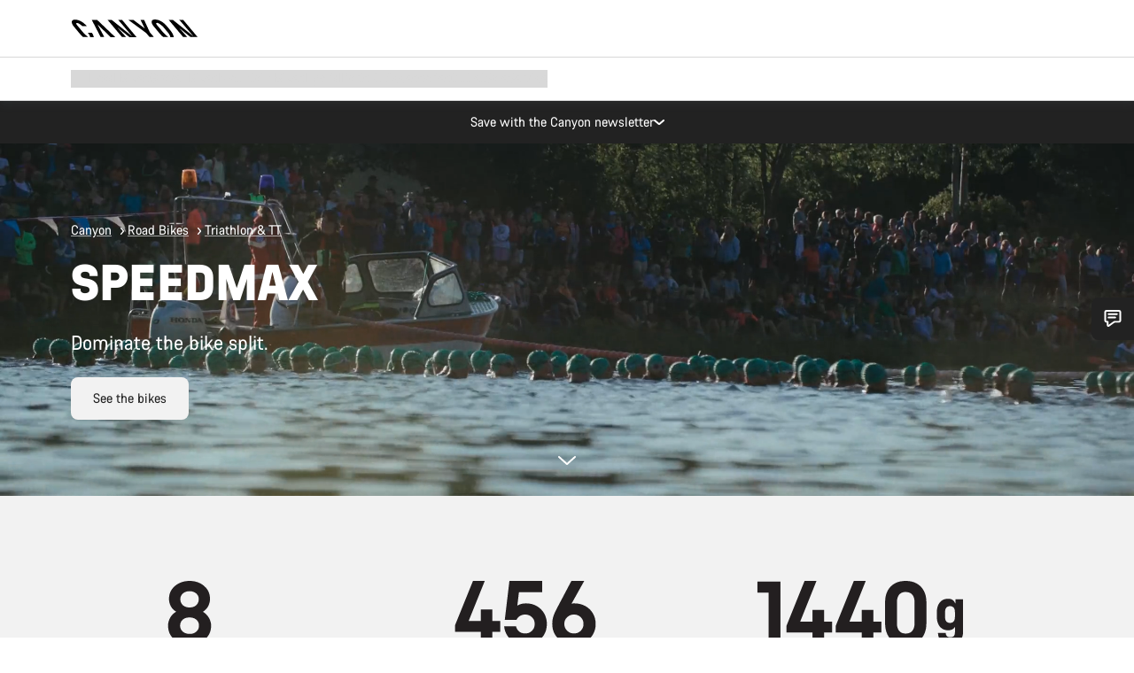

--- FILE ---
content_type: text/html;charset=UTF-8
request_url: https://www.canyon.com/en-ae/road-bikes/triathlon-bikes/speedmax/
body_size: 46530
content:
<!DOCTYPE html><html lang="en-ae">
<head>
<meta charset="UTF-8">

<meta http-equiv="x-ua-compatible" content="ie=edge">

<meta name="viewport" content="width=device-width, initial-scale=1, minimum-scale=1, maximum-scale=5, user-scalable=yes">
<meta http-equiv="delegate-ch" content="sec-ch-width https://dma.canyon.com; sec-ch-dpr https://dma.canyon.com; sec-ch-viewport-width https://dma.canyon.com;">

    <meta name="apple-itunes-app" content="app-id=6443914990">

    <link rel="manifest" href="/manifest.json" />




<title>
    
        
        
        Speedmax | CANYON AE
    
</title>



    


<link rel="preload" href="/on/demandware.static/Sites-RoW-Site/-/en_AE/v1768431768952/assets/fonts/CanyonVF.woff2" as="font" type="font/woff2" crossorigin="anonymous" fetchpriority="high"/>




    


    
        <link rel="dns-prefetch" href="https://www.googletagmanager.com" />
        <link rel="preconnect" href="https://www.googletagmanager.com" crossorigin />
    
        <link rel="dns-prefetch" href="https://www.google-analytics.com" />
        <link rel="preconnect" href="https://www.google-analytics.com" crossorigin />
    


    
        <link rel="dns-prefetch" href="https://widget.trustpilot.com" />
    
        <link rel="dns-prefetch" href="https://cdn.cquotient.com" />
    
        <link rel="dns-prefetch" href="https://p.cquotient.com" />
    
        <link rel="dns-prefetch" href="https://static.hotjar.com" />
    
        <link rel="dns-prefetch" href="https://script.hotjar.com" />
    
        <link rel="dns-prefetch" href="https://connect.facebook.net" />
    
        <link rel="dns-prefetch" href="https://s.pinimg.com" />
    
        <link rel="dns-prefetch" href="https://www.googleadservices.com" />
    
        <link rel="dns-prefetch" href="https://googleads.g.doubleclick.net" />
    
        <link rel="dns-prefetch" href="https://service.force.com" />
    






    








<link rel="icon" type="image/png" href="/on/demandware.static/Sites-RoW-Site/-/default/dw59b9e649/images/favicon-196x196.png" sizes="196x196" />
<link rel="icon" type="image/png" href="/on/demandware.static/Sites-RoW-Site/-/default/dwb35390c3/images/favicon-96x96.png" sizes="96x96" />
<link rel="icon" type="image/png" href="/on/demandware.static/Sites-RoW-Site/-/default/dwc42ea0d7/images/favicon-32x32.png" sizes="32x32" />
<link rel="icon" type="image/png" href="/on/demandware.static/Sites-RoW-Site/-/default/dw8b2b9fc4/images/favicon-16x16.png" sizes="16x16" />
<link rel="icon" type="image/png" href="/on/demandware.static/Sites-RoW-Site/-/default/dwd7afaec3/images/favicon-128.png" sizes="128x128" />
<link href="/on/demandware.static/Sites-RoW-Site/-/default/dwe4d135bb/images/favicon.ico" rel="shortcut icon" />





<link href="/on/demandware.static/Sites-RoW-Site/-/default/dw617b66f1/images/appicons/apple-icon.png" rel="apple-touch-icon" />
<link href="/on/demandware.static/Sites-RoW-Site/-/default/dwdf729afc/images/appicons/apple-icon-180x180.png" rel="apple-touch-icon" sizes="180x180" />
<link href="/on/demandware.static/Sites-RoW-Site/-/default/dw2eb5e320/images/appicons/apple-icon-152x152.png" rel="apple-touch-icon" sizes="152x152" />
<link href="/on/demandware.static/Sites-RoW-Site/-/default/dwf9fa603e/images/appicons/apple-icon-144x144.png" rel="apple-touch-icon" sizes="144x144" />
<link href="/on/demandware.static/Sites-RoW-Site/-/default/dw8b2a5cf4/images/appicons/apple-icon-120x120.png" rel="apple-touch-icon" sizes="120x120" />
<link href="/on/demandware.static/Sites-RoW-Site/-/default/dw549696e7/images/appicons/apple-icon-114x114.png" rel="apple-touch-icon" sizes="114x114" />
<link href="/on/demandware.static/Sites-RoW-Site/-/default/dwc9ff87c1/images/appicons/apple-icon-76x76.png" rel="apple-touch-icon" sizes="76x76" />
<link href="/on/demandware.static/Sites-RoW-Site/-/default/dwd4113aac/images/appicons/apple-icon-72x72.png" rel="apple-touch-icon" sizes="72x72" />
<link href="/on/demandware.static/Sites-RoW-Site/-/default/dw786438fe/images/appicons/apple-icon-60x60.png" rel="apple-touch-icon" sizes="60x60" />
<link href="/on/demandware.static/Sites-RoW-Site/-/default/dw987888c2/images/appicons/apple-icon-57x57.png" rel="apple-touch-icon" sizes="57x57" />



<link href="/on/demandware.static/Sites-RoW-Site/-/default/dwd3c399e8/images/appicons/android-icon-192x192.png" rel="icon" sizes="192x192" />
<link href="/on/demandware.static/Sites-RoW-Site/-/default/dw6761e88b/images/appicons/android-icon-144x144.png" rel="icon" sizes="144x144" />
<link href="/on/demandware.static/Sites-RoW-Site/-/default/dw35d3a378/images/appicons/android-icon-96x96.png" rel="icon" sizes="96x96" />
<link href="/on/demandware.static/Sites-RoW-Site/-/default/dw957e98c9/images/appicons/android-icon-72x72.png" rel="icon" sizes="72x72" />
<link href="/on/demandware.static/Sites-RoW-Site/-/default/dw13a7e648/images/appicons/android-icon-48x48.png" rel="icon" sizes="48x48" />
<link href="/on/demandware.static/Sites-RoW-Site/-/default/dw6fd07a68/images/appicons/android-icon-36x36.png" rel="icon" sizes="36x36" />


<meta name="msapplication-TileColor" content="#ffffff">
<meta name="msapplication-TileImage" content="/on/demandware.static/Sites-RoW-Site/-/default/dw5e17fc12/images/appicons/ms-icon-144x144.png">
<meta name="msapplication-config" content="/on/demandware.static/Sites-RoW-Site/-/default/dw5214a2c7/browserconfig.xml" />







<meta name="theme-color" content="#333333">





<link rel="stylesheet" href="/on/demandware.static/Sites-RoW-Site/-/en_AE/v1768431768952/css/sharedStyle.css" fetchpriority="high" />




<link rel="stylesheet" href="/on/demandware.static/Sites-RoW-Site/-/en_AE/v1768431768952/css/main.css" fetchpriority="high" />






    


    



    <link rel="canonical" href="https://www.canyon.com/en-ae/road-bikes/triathlon-bikes/speedmax/"/>








<meta name="robots" content="max-image-preview:large" />




    


    



    
        <link rel="alternate" hreflang="en-AE" href="https://www.canyon.com/en-ae/road-bikes/triathlon-bikes/speedmax/">
    
        <link rel="alternate" hreflang="de-AT" href="https://www.canyon.com/de-at/rennrad/triathlonrad/speedmax/">
    
        <link rel="alternate" hreflang="en-AT" href="https://www.canyon.com/en-at/road-bikes/triathlon-bikes/speedmax/">
    
        <link rel="alternate" hreflang="en-AU" href="https://www.canyon.com/en-au/road-bikes/triathlon-bikes/speedmax/">
    
        <link rel="alternate" hreflang="nl-BE" href="https://www.canyon.com/nl-be/racefietsen/triathlon-fietsen/speedmax/">
    
        <link rel="alternate" hreflang="en-BE" href="https://www.canyon.com/en-be/road-bikes/triathlon-bikes/speedmax/">
    
        <link rel="alternate" hreflang="fr-BE" href="https://www.canyon.com/fr-be/velos-de-route/velos-triathlon/speedmax/">
    
        <link rel="alternate" hreflang="en-BG" href="https://www.canyon.com/en-bg/road-bikes/triathlon-bikes/speedmax/">
    
        <link rel="alternate" hreflang="pt-BR" href="https://www.canyon.com/pt-br/road-bikes/triathlon-bikes/speedmax/">
    
        <link rel="alternate" hreflang="en-BR" href="https://www.canyon.com/en-br/road-bikes/triathlon-bikes/speedmax/">
    
        <link rel="alternate" hreflang="en-CA" href="https://www.canyon.com/en-ca/road-bikes/triathlon-bikes/speedmax/">
    
        <link rel="alternate" hreflang="fr-CA" href="https://www.canyon.com/fr-ca/velos-de-route/velos-triathlon/speedmax/">
    
        <link rel="alternate" hreflang="de-CH" href="https://www.canyon.com/de-ch/rennrad/triathlonrad/speedmax/">
    
        <link rel="alternate" hreflang="fr-CH" href="https://www.canyon.com/fr-ch/velos-de-route/velos-triathlon/speedmax/">
    
        <link rel="alternate" hreflang="it-CH" href="https://www.canyon.com/it-ch/bici-da-strada/bici-da-triathlon/speedmax/">
    
        <link rel="alternate" hreflang="en-CH" href="https://www.canyon.com/en-ch/road-bikes/triathlon-bikes/speedmax/">
    
        <link rel="alternate" hreflang="es-CL" href="https://www.canyon.com/es-cl/bicicletas-de-carretera/bicicletas-triatlon/speedmax/">
    
        <link rel="alternate" hreflang="en-CL" href="https://www.canyon.com/en-cl/road-bikes/triathlon-bikes/speedmax/">
    
        <link rel="alternate" hreflang="en-CN" href="https://www.canyon.com.cn/en-cn/road-bikes/triathlon-bikes/speedmax/">
    
        <link rel="alternate" hreflang="zh-CN" href="https://www.canyon.com.cn/zh-cn/%E5%85%AC%E8%B7%AF-%E8%BD%A6/%E9%93%81%E4%B8%89-%E8%BD%A6/speedmax/">
    
        <link rel="alternate" hreflang="es-CO" href="https://www.canyon.com/es-co/bicicletas-de-carretera/bicicletas-triatlon/speedmax/">
    
        <link rel="alternate" hreflang="en-CO" href="https://www.canyon.com/en-co/road-bikes/triathlon-bikes/speedmax/">
    
        <link rel="alternate" hreflang="es-CR" href="https://www.canyon.com/es-cr/bicicletas-de-carretera/bicicletas-triatlon/speedmax/">
    
        <link rel="alternate" hreflang="en-CR" href="https://www.canyon.com/en-cr/road-bikes/triathlon-bikes/speedmax/">
    
        <link rel="alternate" hreflang="en-CY" href="https://www.canyon.com/en-cy/road-bikes/triathlon-bikes/speedmax/">
    
        <link rel="alternate" hreflang="cs-CZ" href="https://www.canyon.com/cs-cz/silni%C4%8Dni-kola/triathlon-bikes/speedmax/">
    
        <link rel="alternate" hreflang="en-CZ" href="https://www.canyon.com/en-cz/road-bikes/triathlon-bikes/speedmax/">
    
        <link rel="alternate" hreflang="de-DE" href="https://www.canyon.com/de-de/rennrad/triathlonrad/speedmax/">
    
        <link rel="alternate" hreflang="en-DE" href="https://www.canyon.com/en-de/road-bikes/triathlon-bikes/speedmax/">
    
        <link rel="alternate" hreflang="da-DK" href="https://www.canyon.com/da-dk/landevejs-cykler/triatlon-cykler-/speedmax/">
    
        <link rel="alternate" hreflang="en-DK" href="https://www.canyon.com/en-dk/road-bikes/triathlon-bikes/speedmax/">
    
        <link rel="alternate" hreflang="es-EC" href="https://www.canyon.com/es-ec/bicicletas-de-carretera/bicicletas-triatlon/speedmax/">
    
        <link rel="alternate" hreflang="en-EC" href="https://www.canyon.com/en-ec/road-bikes/triathlon-bikes/speedmax/">
    
        <link rel="alternate" hreflang="en-EE" href="https://www.canyon.com/en-ee/road-bikes/triathlon-bikes/speedmax/">
    
        <link rel="alternate" hreflang="es-ES" href="https://www.canyon.com/es-es/bicicletas-de-carretera/bicicletas-triatlon/speedmax/">
    
        <link rel="alternate" hreflang="en-ES" href="https://www.canyon.com/en-es/road-bikes/triathlon-bikes/speedmax/">
    
        <link rel="alternate" hreflang="fi-FI" href="https://www.canyon.com/fi-fi/maantiepyoeraet/triathlon-pyorat/speedmax/">
    
        <link rel="alternate" hreflang="en-FI" href="https://www.canyon.com/en-fi/road-bikes/triathlon-bikes/speedmax/">
    
        <link rel="alternate" hreflang="fr-FR" href="https://www.canyon.com/fr-fr/velos-de-route/velos-triathlon/speedmax/">
    
        <link rel="alternate" hreflang="en-FR" href="https://www.canyon.com/en-fr/road-bikes/triathlon-bikes/speedmax/">
    
        <link rel="alternate" hreflang="en-GB" href="https://www.canyon.com/en-gb/road-bikes/triathlon-bikes/speedmax/">
    
        <link rel="alternate" hreflang="en-GR" href="https://www.canyon.com/en-gr/road-bikes/triathlon-bikes/speedmax/">
    
        <link rel="alternate" hreflang="es-GT" href="https://www.canyon.com/es-gt/bicicletas-de-carretera/bicicletas-triatlon/speedmax/">
    
        <link rel="alternate" hreflang="en-GT" href="https://www.canyon.com/en-gt/road-bikes/triathlon-bikes/speedmax/">
    
        <link rel="alternate" hreflang="en-HK" href="https://www.canyon.com/en-hk/road-bikes/triathlon-bikes/speedmax/">
    
        <link rel="alternate" hreflang="en-HR" href="https://www.canyon.com/en-hr/road-bikes/triathlon-bikes/speedmax/">
    
        <link rel="alternate" hreflang="en-HU" href="https://www.canyon.com/en-hu/road-bikes/triathlon-bikes/speedmax/">
    
        <link rel="alternate" hreflang="en-ID" href="https://www.canyon.com/en-id/road-bikes/triathlon-bikes/speedmax/">
    
        <link rel="alternate" hreflang="en-IE" href="https://www.canyon.com/en-ie/road-bikes/triathlon-bikes/speedmax/">
    
        <link rel="alternate" hreflang="en-IL" href="https://www.canyon.com/en-il/road-bikes/triathlon-bikes/speedmax/">
    
        <link rel="alternate" hreflang="en-IS" href="https://www.canyon.com/en-is/road-bikes/triathlon-bikes/speedmax/">
    
        <link rel="alternate" hreflang="it-IT" href="https://www.canyon.com/it-it/bici-da-strada/bici-da-triathlon/speedmax/">
    
        <link rel="alternate" hreflang="en-IT" href="https://www.canyon.com/en-it/road-bikes/triathlon-bikes/speedmax/">
    
        <link rel="alternate" hreflang="ja-JP" href="https://www.canyon.com/ja-jp/road-bikes/triathlon-bikes/speedmax/">
    
        <link rel="alternate" hreflang="en-JP" href="https://www.canyon.com/en-jp/road-bikes/triathlon-bikes/speedmax/">
    
        <link rel="alternate" hreflang="ko-KR" href="https://www.canyon.com/ko-kr/road-bikes/triathlon-bikes/speedmax/">
    
        <link rel="alternate" hreflang="en-KR" href="https://www.canyon.com/en-kr/road-bikes/triathlon-bikes/speedmax/">
    
        <link rel="alternate" hreflang="en-KZ" href="https://www.canyon.com/en-kz/road-bikes/triathlon-bikes/speedmax/">
    
        <link rel="alternate" hreflang="en-LT" href="https://www.canyon.com/en-lt/road-bikes/triathlon-bikes/speedmax/">
    
        <link rel="alternate" hreflang="fr-LU" href="https://www.canyon.com/fr-lu/velos-de-route/velos-triathlon/speedmax/">
    
        <link rel="alternate" hreflang="en-LU" href="https://www.canyon.com/en-lu/road-bikes/triathlon-bikes/speedmax/">
    
        <link rel="alternate" hreflang="de-LU" href="https://www.canyon.com/de-lu/rennrad/triathlonrad/speedmax/">
    
        <link rel="alternate" hreflang="en-LV" href="https://www.canyon.com/en-lv/road-bikes/triathlon-bikes/speedmax/">
    
        <link rel="alternate" hreflang="en-MT" href="https://www.canyon.com/en-mt/road-bikes/triathlon-bikes/speedmax/">
    
        <link rel="alternate" hreflang="es-MX" href="https://www.canyon.com/es-mx/bicicletas-de-carretera/bicicletas-triatlon/speedmax/">
    
        <link rel="alternate" hreflang="en-MX" href="https://www.canyon.com/en-mx/road-bikes/triathlon-bikes/speedmax/">
    
        <link rel="alternate" hreflang="en-MY" href="https://www.canyon.com/en-my/road-bikes/triathlon-bikes/speedmax/">
    
        <link rel="alternate" hreflang="zh-MY" href="https://www.canyon.com/zh-my/%E5%85%AC%E8%B7%AF-%E8%BD%A6/%E9%93%81%E4%B8%89-%E8%BD%A6/speedmax/">
    
        <link rel="alternate" hreflang="nl-NL" href="https://www.canyon.com/nl-nl/racefietsen/triathlon-fietsen/speedmax/">
    
        <link rel="alternate" hreflang="en-NL" href="https://www.canyon.com/en-nl/road-bikes/triathlon-bikes/speedmax/">
    
        <link rel="alternate" hreflang="no-NO" href="https://www.canyon.com/no-no/landeveissykler/triatlonsykler/speedmax/">
    
        <link rel="alternate" hreflang="en-NO" href="https://www.canyon.com/en-no/road-bikes/triathlon-bikes/speedmax/">
    
        <link rel="alternate" hreflang="en-NZ" href="https://www.canyon.com/en-nz/road-bikes/triathlon-bikes/speedmax/">
    
        <link rel="alternate" hreflang="es-PA" href="https://www.canyon.com/es-pa/bicicletas-de-carretera/bicicletas-triatlon/speedmax/">
    
        <link rel="alternate" hreflang="en-PA" href="https://www.canyon.com/en-pa/road-bikes/triathlon-bikes/speedmax/">
    
        <link rel="alternate" hreflang="es-PE" href="https://www.canyon.com/es-pe/bicicletas-de-carretera/bicicletas-triatlon/speedmax/">
    
        <link rel="alternate" hreflang="en-PE" href="https://www.canyon.com/en-pe/road-bikes/triathlon-bikes/speedmax/">
    
        <link rel="alternate" hreflang="en-PH" href="https://www.canyon.com/en-ph/road-bikes/triathlon-bikes/speedmax/">
    
        <link rel="alternate" hreflang="pl-PL" href="https://www.canyon.com/pl-pl/rowery-szosowe/rowery-triathlonowe/speedmax/">
    
        <link rel="alternate" hreflang="en-PL" href="https://www.canyon.com/en-pl/road-bikes/triathlon-bikes/speedmax/">
    
        <link rel="alternate" hreflang="pt-PT" href="https://www.canyon.com/pt-pt/road-bikes/triathlon-bikes/speedmax/">
    
        <link rel="alternate" hreflang="en-PT" href="https://www.canyon.com/en-pt/road-bikes/triathlon-bikes/speedmax/">
    
        <link rel="alternate" hreflang="en-RO" href="https://www.canyon.com/en-ro/road-bikes/triathlon-bikes/speedmax/">
    
        <link rel="alternate" hreflang="sv-SE" href="https://www.canyon.com/sv-se/landsvaegscyklar/triathlon-cykel/speedmax/">
    
        <link rel="alternate" hreflang="en-SE" href="https://www.canyon.com/en-se/road-bikes/triathlon-bikes/speedmax/">
    
        <link rel="alternate" hreflang="en-SG" href="https://www.canyon.com/en-sg/road-bikes/triathlon-bikes/speedmax/">
    
        <link rel="alternate" hreflang="zh-SG" href="https://www.canyon.com/zh-sg/%E5%85%AC%E8%B7%AF-%E8%BD%A6/%E9%93%81%E4%B8%89-%E8%BD%A6/speedmax/">
    
        <link rel="alternate" hreflang="en-SI" href="https://www.canyon.com/en-si/road-bikes/triathlon-bikes/speedmax/">
    
        <link rel="alternate" hreflang="cs-SK" href="https://www.canyon.com/cs-sk/silni%C4%8Dni-kola/triathlon-bikes/speedmax/">
    
        <link rel="alternate" hreflang="en-SK" href="https://www.canyon.com/en-sk/road-bikes/triathlon-bikes/speedmax/">
    
        <link rel="alternate" hreflang="en-TH" href="https://www.canyon.com/en-th/road-bikes/triathlon-bikes/speedmax/">
    
        <link rel="alternate" hreflang="en-TR" href="https://www.canyon.com/en-tr/road-bikes/triathlon-bikes/speedmax/">
    
        <link rel="alternate" hreflang="en-TW" href="https://www.canyon.com/en-tw/road-bikes/triathlon-bikes/speedmax/">
    
        <link rel="alternate" hreflang="en-UA" href="https://www.canyon.com/en-ua/road-bikes/triathlon-bikes/speedmax/">
    
        <link rel="alternate" hreflang="en-US" href="https://www.canyon.com/en-us/road-bikes/triathlon-bikes/speedmax/">
    







    
    
        
    






    <meta property="og:url" content="https://www.canyon.com/en-ae/road-bikes/triathlon-bikes/speedmax/" />
    <meta property="og:type" content="category" />
    <meta property="og:title" content="Speedmax"/>
    <meta property="og:description" content="Triathlon Bike - world's fastest triathlon &amp; TT bike ★ 5 consecutive Kona wins ★ Premium carbon ✓ 6 year warranty ✓ 30 day returns policy!" />
    <meta property="og:app_id" content="" />
    
        <meta property="og:image" content="https://dma.canyon.com/image/upload/h_350,c_fit/f_auto/q_auto/2025_BRA_Nav_Speedmax_Web_x_01_2400x1350_ALL_wztawx" />
    





    



    <meta name="twitter:card" content="summary_large_image" />
    <meta name="twitter:site" content="@CANYON" />






    <meta name="description" content="Triathlon Bike - world's fastest triathlon &amp; TT bike ★ 5 consecutive Kona wins ★ Premium carbon ✓ 6 year warranty ✓ 30 day returns policy!"/>



    <meta name="google-site-verification" content="5xYcWWvJizN8AQxIAEcvmNqOaMMi4VJEv0G5x6MZ6Dw" />






    <script type="application/ld+json">

        
            {
            "@context": "https://schema.org",
            "@type": "Organization",
            "name": "Canyon",
            "url": "https://www.canyon.com/",
            "logo": "https://www.canyon.com/on/demandware.static/Sites-RoW-Site/-/default/images/seo/logo.png",
            "contactPoint":[{
                "@type": "ContactPoint",
                "telephone": "+4926194903000",
                "contactType": "Customer service",
                "areaServed":["DE","AT"]},
                {"@type": "ContactPoint",
                "telephone": "+442085496001" ,
                "contactType": "Customer service",
                "areaServed":["GB"]},
                {"@type": "ContactPoint",
                "telephone": "+41435881100" ,
                "contactType": "Customer service",
                "areaServed":["CH"]},
                {"@type": "ContactPoint",
                "telephone": "+815037868496" ,
                "contactType": "Customer service",
                "areaServed":["JP"]},
                {"@type": "ContactPoint",
                "telephone": "+358401802620" ,
                "contactType": "Customer service",
                "areaServed":["FI"]},
                {"@type": "ContactPoint",
                "telephone": "+39045515527" ,
                "contactType": "Customer service",
                "areaServed":["IT"]},
                {"@type": "ContactPoint",
                "telephone": "+3216980399" ,
                "contactType": "Customer service",
                "areaServed":["BE"]},
                {"@type": "ContactPoint",
                "telephone": "+48914226966" ,
                "contactType": "Customer service",
                "areaServed":["PL"]},
                {"@type": "ContactPoint",
                "telephone": "+420226259001" ,
                "contactType": "Customer service",
                "areaServed":["CZ"]},
                {"@type": "ContactPoint",
                "telephone": "+421220510450" ,
                "contactType": "Customer service",
                "areaServed":["SK"]},
                {"@type": "ContactPoint",
                "telephone": "+611300712003" ,
                "contactType": "Customer service",
                "areaServed":["AU"]},
                {"@type": "ContactPoint",
                "telephone": "+61397711607" ,
                "contactType": "Customer service",
                "areaServed":["NZ"]},
                {"@type": "ContactPoint",
                "telephone": "+82316982577" ,
                "contactType": "Customer service",
                "areaServed":["KO"]},
                {"@type": "ContactPoint",
                "telephone": "+31408080485" ,
                "contactType": "Customer service",
                "areaServed":["NL"]},{"@type": "ContactPoint",
                "telephone": "+34910470740" ,
                "contactType": "Customer service",
                "areaServed":["ES"]},
                {"@type": "ContactPoint",
                "telephone": "+34911239440" ,
                "contactType": "Customer service",
                "areaServed":["PT"]},
                {"@type": "ContactPoint",
                "telephone": "+33890710132" ,
                "contactType": "Customer service",
                "areaServed":["FR"]},
                {"@type": "ContactPoint",
                "telephone": "+4570204011" ,
                "contactType": "Customer service",
                "areaServed":["DK"]},
                {"@type": "ContactPoint",
                "telephone": "+46868441440" ,
                "contactType": "Customer service",
                "areaServed":["SV"]},
                {"@type": "ContactPoint",
                "telephone": "+4745404140" ,
                "contactType": "Customer service",
                "areaServed":["NO"]},
                {"@type": "ContactPoint",
                "telephone": "+27212050073" ,
                "contactType": "Customer service",
                "areaServed":["ZA"]},
                {"@type": "ContactPoint",
                "telephone": "+6531634999" ,
                "contactType": "Customer service",
                "areaServed":["SG"]},
                {"@type": "ContactPoint",
                "telephone": "+4926194903000" ,
                "contactType": "Customer service"
                }],
                
            "sameAs": [
                "http://www.wikidata.org/entity/Q318730",
                "https://www.youtube.com/@CanyonBicycles",
                "https://www.linkedin.com/company/canyon-bicycles-gmbh/",
                "https://www.facebook.com/canyon/",
                "https://twitter.com/canyon_bikes",
                "https://www.instagram.com/canyon/",
                "https://www.strava.com/clubs/3812",
                "https://www.tiktok.com/@canyon_bicycles"
                ]
 }
        
    </script>





    


<script src="https://canyon.app.baqend.com/v1/speedkit/install.js?d=production" async crossorigin="anonymous"></script>






<meta name="format-detection" content="telephone=no" />



    



    





<meta name="js-gtm-initial-meta-groups" content="" data-gtm="[{&quot;event&quot;:&quot;initial-meta-groups&quot;,&quot;CGroup1&quot;:&quot;Road Bikes&quot;,&quot;CGroup2&quot;:&quot;Triathlon &amp; TT&quot;,&quot;CGroup3&quot;:&quot;Speedmax&quot;,&quot;CGroup4&quot;:&quot;&quot;,&quot;CGroup5&quot;:&quot;&quot;}]" />


    





<meta name="js-gtm-initial-meta" content=""
data-gtm="[{&quot;event&quot;:&quot;initial-meta&quot;,&quot;Country&quot;:&quot;AE&quot;,&quot;Language&quot;:&quot;en&quot;,&quot;PageType&quot;:&quot;catalog&quot;,&quot;SubPageType&quot;:&quot;productListing&quot;,&quot;PageID&quot;:&quot;category &gt; road-triathlon-speedmax&quot;,&quot;LoggedIn&quot;:&quot;false&quot;,&quot;crmId&quot;:&quot;&quot;,&quot;ABTesting&quot;:&quot;false&quot;,&quot;ABTestGroup&quot;:&quot;unknown&quot;,&quot;release&quot;:&quot;25.11.14&quot;,&quot;deviceType&quot;:&quot;webshop&quot;,&quot;viewMode&quot;:&quot;browser&quot;}]"
data-gtm-model="{&quot;enabled&quot;:true,&quot;dataLayer&quot;:[{&quot;event&quot;:&quot;initial-meta&quot;,&quot;Country&quot;:&quot;AE&quot;,&quot;Language&quot;:&quot;en&quot;,&quot;PageType&quot;:&quot;catalog&quot;,&quot;SubPageType&quot;:&quot;productListing&quot;,&quot;PageID&quot;:&quot;category &gt; road-triathlon-speedmax&quot;,&quot;LoggedIn&quot;:&quot;false&quot;,&quot;crmId&quot;:&quot;&quot;,&quot;ABTesting&quot;:&quot;false&quot;,&quot;ABTestGroup&quot;:&quot;unknown&quot;,&quot;release&quot;:&quot;25.11.14&quot;,&quot;deviceType&quot;:&quot;webshop&quot;,&quot;viewMode&quot;:&quot;browser&quot;}],&quot;containerID&quot;:&quot;&quot;,&quot;internalHostRegex&quot;:&quot;^[\\w\\W]*.canyon.com[\\w\\W]*$&quot;,&quot;linkFileExtensions&quot;:[],&quot;internalContainerID&quot;:&quot;GTM-M2JG57Z&quot;,&quot;internalContainerURL&quot;:&quot;https://svr.canyon.com/gtm.js&quot;}"
data-gtm-parameters=""
data-gtm-viewmode=""
data-gtm-devicetype="">

<meta name="js-gtm-session-events" content=""
data-gtm="[]">

<script>
if (window.location === window.parent.location) {
window.dataLayer = window.dataLayer || [];
window.gtmInternalHostRegex = "^[\\w\\W]*.canyon.com[\\w\\W]*$";
window.gtmLinkFileExtensions = [];
}
</script>








<script type="text/javascript">//<!--
/* <![CDATA[ (head-active_data.js) */
var dw = (window.dw || {});
dw.ac = {
    _analytics: null,
    _events: [],
    _category: "",
    _searchData: "",
    _anact: "",
    _anact_nohit_tag: "",
    _analytics_enabled: "true",
    _timeZone: "Europe/Berlin",
    _capture: function(configs) {
        if (Object.prototype.toString.call(configs) === "[object Array]") {
            configs.forEach(captureObject);
            return;
        }
        dw.ac._events.push(configs);
    },
	capture: function() { 
		dw.ac._capture(arguments);
		// send to CQ as well:
		if (window.CQuotient) {
			window.CQuotient.trackEventsFromAC(arguments);
		}
	},
    EV_PRD_SEARCHHIT: "searchhit",
    EV_PRD_DETAIL: "detail",
    EV_PRD_RECOMMENDATION: "recommendation",
    EV_PRD_SETPRODUCT: "setproduct",
    applyContext: function(context) {
        if (typeof context === "object" && context.hasOwnProperty("category")) {
        	dw.ac._category = context.category;
        }
        if (typeof context === "object" && context.hasOwnProperty("searchData")) {
        	dw.ac._searchData = context.searchData;
        }
    },
    setDWAnalytics: function(analytics) {
        dw.ac._analytics = analytics;
    },
    eventsIsEmpty: function() {
        return 0 == dw.ac._events.length;
    }
};
/* ]]> */
// -->
</script>
<script type="text/javascript">//<!--
/* <![CDATA[ (head-cquotient.js) */
var CQuotient = window.CQuotient = {};
CQuotient.clientId = 'bcml-RoW';
CQuotient.realm = 'BCML';
CQuotient.siteId = 'RoW';
CQuotient.instanceType = 'prd';
CQuotient.locale = 'en_AE';
CQuotient.fbPixelId = '__UNKNOWN__';
CQuotient.activities = [];
CQuotient.cqcid='';
CQuotient.cquid='';
CQuotient.cqeid='';
CQuotient.cqlid='';
CQuotient.apiHost='api.cquotient.com';
/* Turn this on to test against Staging Einstein */
/* CQuotient.useTest= true; */
CQuotient.useTest = ('true' === 'false');
CQuotient.initFromCookies = function () {
	var ca = document.cookie.split(';');
	for(var i=0;i < ca.length;i++) {
	  var c = ca[i];
	  while (c.charAt(0)==' ') c = c.substring(1,c.length);
	  if (c.indexOf('cqcid=') == 0) {
		CQuotient.cqcid=c.substring('cqcid='.length,c.length);
	  } else if (c.indexOf('cquid=') == 0) {
		  var value = c.substring('cquid='.length,c.length);
		  if (value) {
		  	var split_value = value.split("|", 3);
		  	if (split_value.length > 0) {
			  CQuotient.cquid=split_value[0];
		  	}
		  	if (split_value.length > 1) {
			  CQuotient.cqeid=split_value[1];
		  	}
		  	if (split_value.length > 2) {
			  CQuotient.cqlid=split_value[2];
		  	}
		  }
	  }
	}
}
CQuotient.getCQCookieId = function () {
	if(window.CQuotient.cqcid == '')
		window.CQuotient.initFromCookies();
	return window.CQuotient.cqcid;
};
CQuotient.getCQUserId = function () {
	if(window.CQuotient.cquid == '')
		window.CQuotient.initFromCookies();
	return window.CQuotient.cquid;
};
CQuotient.getCQHashedEmail = function () {
	if(window.CQuotient.cqeid == '')
		window.CQuotient.initFromCookies();
	return window.CQuotient.cqeid;
};
CQuotient.getCQHashedLogin = function () {
	if(window.CQuotient.cqlid == '')
		window.CQuotient.initFromCookies();
	return window.CQuotient.cqlid;
};
CQuotient.trackEventsFromAC = function (/* Object or Array */ events) {
try {
	if (Object.prototype.toString.call(events) === "[object Array]") {
		events.forEach(_trackASingleCQEvent);
	} else {
		CQuotient._trackASingleCQEvent(events);
	}
} catch(err) {}
};
CQuotient._trackASingleCQEvent = function ( /* Object */ event) {
	if (event && event.id) {
		if (event.type === dw.ac.EV_PRD_DETAIL) {
			CQuotient.trackViewProduct( {id:'', alt_id: event.id, type: 'raw_sku'} );
		} // not handling the other dw.ac.* events currently
	}
};
CQuotient.trackViewProduct = function(/* Object */ cqParamData){
	var cq_params = {};
	cq_params.cookieId = CQuotient.getCQCookieId();
	cq_params.userId = CQuotient.getCQUserId();
	cq_params.emailId = CQuotient.getCQHashedEmail();
	cq_params.loginId = CQuotient.getCQHashedLogin();
	cq_params.product = cqParamData.product;
	cq_params.realm = cqParamData.realm;
	cq_params.siteId = cqParamData.siteId;
	cq_params.instanceType = cqParamData.instanceType;
	cq_params.locale = CQuotient.locale;
	
	if(CQuotient.sendActivity) {
		CQuotient.sendActivity(CQuotient.clientId, 'viewProduct', cq_params);
	} else {
		CQuotient.activities.push({activityType: 'viewProduct', parameters: cq_params});
	}
};
/* ]]> */
// -->
</script>

</head>
<body id="js-body" class="page  js-page page--ptCatalog page--sptProductListing ">








<noscript>
<iframe src="https://svr.canyon.com/ns.html?id=GTM-M2JG57Z"
height="0" width="0" style="display:none;visibility:hidden">
</iframe>
</noscript>


<div id="app" class="app" data-action="Search-Show" data-querystring="cgid=road-triathlon-speedmax" >







<div class="u-hide js-moneyPatternDataContainer" data-moneypattern="mfff,fff,fff.dd US$" data-removetrailingzeros="true"><!-- empty --></div>



<div class="js-globalMessages"></div>


    






<nav class="header xlt-header js-headerNavigationWrapper js-headerNavigation"
aria-label="header"
data-gtm-settings="{&quot;enabled&quot;:true}"
data-navigation-url="/on/demandware.store/Sites-RoW-Site/en_AE/Navigation-Header"
data-topbar-url="/on/demandware.store/Sites-RoW-Site/en_AE/Navigation-HeaderTopBar"
>
<div class="header__inner">
<div class="header__topBar">
<div class="header__topBarContainer">
<div class="header__topBarInner js-topBar">

<div class="headerTopBar__menuTriggerWrapper"></div>
<div class="headerTopBar__logoWrapper">
<a aria-label="Back to home" class="headerTopBar__logo" href="/en-ae/" title="Canyon" aria-hidden="false" tabindex="0">



    <svg
        
        xmlns:xlink="http://www.w3.org/1999/xlink"
        class="icon icon-logo headerTopBar__logoIcon"
        aria-hidden="false"
        focusable="false"
        
    >
        
            <title>Canyon</title>
        
        
        
            <use xlink:href="/on/demandware.static/Sites-RoW-Site/-/en_AE/v1768431768952/images/iconsNew.svg#sprite-logo"></use>
        
        
    </svg>


</a>
</div>
<div class="headerTopBar__userMenuWrapper"></div>
</div>
</div>
</div>
<div class="headerNavigationBar headerNavigationBar--preload js-navBarPreload">
<div class="headerNavigationBar__inner">
<div class="headerNavigationBar__preloadItem headerNavigationBar__preloadItem--level1 headerNavigationBar__preloadItem--menu">
<span class="u-visHidden">
Expand navigation
</span>



    <svg
        
        xmlns:xlink="http://www.w3.org/1999/xlink"
        class="icon icon-nav headerNavigationBar__menuTriggerIcon"
        aria-hidden="false"
        focusable="false"
        
    >
        
        
        
            <use xlink:href="/on/demandware.static/Sites-RoW-Site/-/en_AE/v1768431768952/images/iconsNew.svg#sprite-nav"></use>
        
        
    </svg>


</div>




<a class="headerNavigationBar__preloadItem headerNavigationBar__preloadItem--level1" href="/en-ae/road-bikes/">Road Bikes</a>


<a class="headerNavigationBar__preloadItem headerNavigationBar__preloadItem--level2" href="/en-ae/road-bikes/endurance-bikes/">Endurance</a>




<a class="headerNavigationBar__preloadItem headerNavigationBar__preloadItem--level3" href="/en-ae/road-bikes/endurance-bikes/endurace/">Endurace</a>





<a class="headerNavigationBar__preloadItem headerNavigationBar__preloadItem--level4" href="/en-ae/road-bikes/endurance-bikes/endurace/?prefn1=pc_rahmen_modifikation_werkstoff&amp;prefv1=CFR#section-product-grid">Endurace CFR</a>




<a class="headerNavigationBar__preloadItem headerNavigationBar__preloadItem--level4" href="/en-ae/road-bikes/endurance-bikes/endurace/?prefn1=pc_rahmen_modifikation_werkstoff&amp;prefv1=CF%20SLX#section-product-grid">Endurace CF SLX</a>




<a class="headerNavigationBar__preloadItem headerNavigationBar__preloadItem--level4" href="/en-ae/road-bikes/endurance-bikes/endurace/?prefn1=pc_rahmen_modifikation_werkstoff&amp;prefv1=CF#section-product-grid">Endurace CF</a>




<a class="headerNavigationBar__preloadItem headerNavigationBar__preloadItem--level4" href="/en-ae/road-bikes/endurance-bikes/endurace/allroad/endurace-allroad/4164.html">Endurace AllRoad</a>







<a class="headerNavigationBar__preloadItem headerNavigationBar__preloadItem--level2" href="/en-ae/road-bikes/race-bikes/">Race</a>




<a class="headerNavigationBar__preloadItem headerNavigationBar__preloadItem--level3" href="/en-ae/road-bikes/race-bikes/ultimate/">Ultimate</a>





<a class="headerNavigationBar__preloadItem headerNavigationBar__preloadItem--level4" href="/en-ae/road-bikes/race-bikes/ultimate/?prefn1=pc_rahmen_modifikation_werkstoff&amp;prefv1=CFR#section-product-grid">Ultimate CFR</a>




<a class="headerNavigationBar__preloadItem headerNavigationBar__preloadItem--level4" href="/en-ae/road-bikes/race-bikes/ultimate/?prefn1=pc_rahmen_modifikation_werkstoff&amp;prefv1=CF%20SLX#section-product-grid">Ultimate CF SLX</a>




<a class="headerNavigationBar__preloadItem headerNavigationBar__preloadItem--level4" href="/en-ae/road-bikes/race-bikes/ultimate/?prefn1=pc_rahmen_modifikation_werkstoff&amp;prefv1=CF%20SL#section-product-grid">Ultimate CF</a>







<a class="headerNavigationBar__preloadItem headerNavigationBar__preloadItem--level2" href="/en-ae/road-bikes/aero-bikes/">Aero</a>




<a class="headerNavigationBar__preloadItem headerNavigationBar__preloadItem--level3" href="/en-ae/road-bikes/aero-bikes/aeroad/">Aeroad</a>





<a class="headerNavigationBar__preloadItem headerNavigationBar__preloadItem--level4" href="/en-ae/road-bikes/aero-bikes/aeroad/?prefn1=pc_rahmen_modifikation_werkstoff&amp;prefv1=CFR#section-product-grid">Aeroad CFR</a>




<a class="headerNavigationBar__preloadItem headerNavigationBar__preloadItem--level4" href="/en-ae/road-bikes/aero-bikes/aeroad/?prefn1=pc_rahmen_modifikation_werkstoff&amp;prefv1=CF%20SLX#section-product-grid">Aeroad CF SLX</a>






<a class="headerNavigationBar__preloadItem headerNavigationBar__preloadItem--level3" href="/en-ae/road-bikes/triathlon-bikes/speedmax/">Speedmax</a>





<a class="headerNavigationBar__preloadItem headerNavigationBar__preloadItem--level4" href="/en-ae/road-bikes/triathlon-bikes/speedmax/?prefn1=pc_rahmen_plattformcode&amp;prefv1=R090-01#section-product-grid">Speedmax CFR TT</a>




<a class="headerNavigationBar__preloadItem headerNavigationBar__preloadItem--level4" href="/en-ae/road-bikes/triathlon-bikes/speedmax/?prefn1=pc_rahmen_modifikation_werkstoff&amp;prefv1=CFR#section-product-grid">Speedmax CFR</a>




<a class="headerNavigationBar__preloadItem headerNavigationBar__preloadItem--level4" href="/en-ae/road-bikes/triathlon-bikes/speedmax/?prefn1=pc_rahmen_modifikation_werkstoff&amp;prefv1=CF%20SLX#section-product-grid">Speedmax CF SLX</a>







<a class="headerNavigationBar__preloadItem headerNavigationBar__preloadItem--level2" href="/en-ae/road-bikes/triathlon-bikes/">Triathlon &amp; TT</a>




<a class="headerNavigationBar__preloadItem headerNavigationBar__preloadItem--level3" href="/en-ae/road-bikes/triathlon-bikes/speedmax/">Speedmax</a>





<a class="headerNavigationBar__preloadItem headerNavigationBar__preloadItem--level4" href="/en-ae/road-bikes/triathlon-bikes/speedmax/?prefn1=pc_rahmen_plattformcode&amp;prefv1=R090-01#section-product-grid">Speedmax CFR TT</a>




<a class="headerNavigationBar__preloadItem headerNavigationBar__preloadItem--level4" href="/en-ae/road-bikes/triathlon-bikes/speedmax/?prefn1=pc_rahmen_modifikation_werkstoff&amp;prefv1=CFR#section-product-grid">Speedmax CFR</a>




<a class="headerNavigationBar__preloadItem headerNavigationBar__preloadItem--level4" href="/en-ae/road-bikes/triathlon-bikes/speedmax/?prefn1=pc_rahmen_modifikation_werkstoff&amp;prefv1=CF%20SLX#section-product-grid">Speedmax CF SLX</a>







<a class="headerNavigationBar__preloadItem headerNavigationBar__preloadItem--level2" href="/en-ae/road-bikes/cyclocross-bikes/">Cyclocross</a>




<a class="headerNavigationBar__preloadItem headerNavigationBar__preloadItem--level3" href="/en-ae/road-bikes/cyclocross-bikes/inflite/">Inflite</a>





<a class="headerNavigationBar__preloadItem headerNavigationBar__preloadItem--level4" href="/en-ae/road-bikes/cyclocross-bikes/inflite/?prefn1=pc_rahmen_modifikation_werkstoff&amp;prefv1=CFR#section-product-grid">Inflite CFR</a>




<a class="headerNavigationBar__preloadItem headerNavigationBar__preloadItem--level4" href="/en-ae/road-bikes/cyclocross-bikes/inflite/?prefn1=pc_rahmen_modifikation_werkstoff&amp;prefv1=CF%20SLX#section-product-grid">Inflite CF SLX</a>




<a class="headerNavigationBar__preloadItem headerNavigationBar__preloadItem--level4" href="/en-ae/road-bikes/cyclocross-bikes/inflite/?prefn1=pc_rahmen_modifikation_werkstoff&amp;prefv1=CF%20SL#section-product-grid">Inflite CF SL</a>







<a class="headerNavigationBar__preloadItem headerNavigationBar__preloadItem--level2" href="/en-ae/road-bikes/youth-road-bikes/">Youth Road</a>




<a class="headerNavigationBar__preloadItem headerNavigationBar__preloadItem--level3" href="/en-ae/road-bikes/youth-road-bikes/road-youth-endurace/endurace-young-hero/4285.html">Endurace Young Hero</a>





<a class="headerNavigationBar__preloadItem headerNavigationBar__preloadItem--level4" href="/en-ae/road-bikes/youth-road-bikes/road-youth-endurace/endurace-young-hero/4285.html">Endurace Young Hero</a>






<a class="headerNavigationBar__preloadItem headerNavigationBar__preloadItem--level3" href="/en-ae/road-bikes/race-bikes/ultimate/cf-sl/ultimate-cf-young-hero/4284.html">Ultimate Young Hero</a>





<a class="headerNavigationBar__preloadItem headerNavigationBar__preloadItem--level4" href="/en-ae/road-bikes/race-bikes/ultimate/cf-sl/ultimate-cf-young-hero/4284.html">Ultimate Young Hero</a>







<a class="headerNavigationBar__preloadItem headerNavigationBar__preloadItem--level2" href="/en-ae/road-bikes/road-track/speedmax-track/">Track</a>




<a class="headerNavigationBar__preloadItem headerNavigationBar__preloadItem--level3" href="/en-ae/road-bikes/road-track/speedmax-track/">Speedmax CFR Track</a>





<a class="headerNavigationBar__preloadItem headerNavigationBar__preloadItem--level4" href="/en-ae/road-bikes/road-track/speedmax-track/#section-product-grid">Speedmax CFR Track</a>








<a class="headerNavigationBar__preloadItem headerNavigationBar__preloadItem--level1" href="/en-ae/gravel-bikes/">Gravel Bikes</a>


<a class="headerNavigationBar__preloadItem headerNavigationBar__preloadItem--level2" href="/en-ae/gravel-bikes/adventure/">Adventure</a>




<a class="headerNavigationBar__preloadItem headerNavigationBar__preloadItem--level3" href="/en-ae/gravel-bikes/adventure/grizl/">Grizl</a>





<a class="headerNavigationBar__preloadItem headerNavigationBar__preloadItem--level4" href="/en-ae/gravel-bikes/adventure/grizl/?prefn1=pc_cockpit_cockpittype&amp;prefv1=Escape#section-product-grid">Grizl Escape</a>




<a class="headerNavigationBar__preloadItem headerNavigationBar__preloadItem--level4" href="/en-ae/gravel-bikes/adventure/grizl/?prefn1=pc_cockpit_cockpittype&amp;prefv1=OG#section-product-grid">Grizl OG</a>




<a class="headerNavigationBar__preloadItem headerNavigationBar__preloadItem--level4" href="/en-ae/gravel-bikes/adventure/grizl/?map_prefn1=pc_werkstoff&amp;map_prefv1=Aluminium%20%28AL%29#section-product-grid">Grizl AL</a>







<a class="headerNavigationBar__preloadItem headerNavigationBar__preloadItem--level2" href="/en-ae/gravel-bikes/race/">Race</a>




<a class="headerNavigationBar__preloadItem headerNavigationBar__preloadItem--level3" href="/en-ae/gravel-bikes/race/grail/">Grail</a>





<a class="headerNavigationBar__preloadItem headerNavigationBar__preloadItem--level4" href="/en-ae/gravel-bikes/race/grail/?prefn1=pc_rahmen_modifikation_werkstoff&amp;prefv1=CFR#section-product-grid">Grail CFR</a>




<a class="headerNavigationBar__preloadItem headerNavigationBar__preloadItem--level4" href="/en-ae/gravel-bikes/race/grail/?prefn1=pc_rahmen_modifikation_werkstoff&amp;prefv1=CF%20SLX#section-product-grid">Grail CF SLX</a>




<a class="headerNavigationBar__preloadItem headerNavigationBar__preloadItem--level4" href="/en-ae/gravel-bikes/race/grail/?prefn1=pc_rahmen_modifikation_werkstoff&amp;prefv1=CF%20SL#section-product-grid">Grail CF</a>








<a class="headerNavigationBar__preloadItem headerNavigationBar__preloadItem--level1" href="/en-ae/mountain-bikes/">Mountain Bikes</a>


<a class="headerNavigationBar__preloadItem headerNavigationBar__preloadItem--level2" href="/en-ae/mountain-bikes/trail-bikes/">Trail</a>




<a class="headerNavigationBar__preloadItem headerNavigationBar__preloadItem--level3" href="/en-ae/mountain-bikes/trail-bikes/grand-canyon/">Grand Canyon</a>





<a class="headerNavigationBar__preloadItem headerNavigationBar__preloadItem--level4" href="/en-ae/mountain-bikes/trail-bikes/grand-canyon/?prefn1=pc_familie&amp;prefv1=Grand%20Canyon#section-product-grid">Grand Canyon</a>






<a class="headerNavigationBar__preloadItem headerNavigationBar__preloadItem--level3" href="/en-ae/mountain-bikes/trail-bikes/neuron/">Neuron</a>





<a class="headerNavigationBar__preloadItem headerNavigationBar__preloadItem--level4" href="/en-ae/mountain-bikes/trail-bikes/neuron/?prefn1=pc_plattform&amp;prefv1=Neuron%20CF#section-product-grid">Neuron CF</a>




<a class="headerNavigationBar__preloadItem headerNavigationBar__preloadItem--level4" href="/en-ae/mountain-bikes/trail-bikes/neuron/?prefn1=pc_plattform&amp;prefv1=Neuron%20AL#section-product-grid">Neuron AL</a>






<a class="headerNavigationBar__preloadItem headerNavigationBar__preloadItem--level3" href="/en-ae/mountain-bikes/trail-bikes/spectral/">Spectral</a>





<a class="headerNavigationBar__preloadItem headerNavigationBar__preloadItem--level4" href="/en-ae/mountain-bikes/trail-bikes/spectral/?map_prefn1=pc_werkstoff&amp;map_prefv1=Carbon%20%28CF%29&amp;map_prefn2=pc_ebike&amp;map_prefv2=No&amp;prefn3=pgeo_federweg_gabel&amp;prefv3=150-180mm#section-product-grid">Spectral CF</a>




<a class="headerNavigationBar__preloadItem headerNavigationBar__preloadItem--level4" href="/en-ae/mountain-bikes/trail-bikes/spectral/?prefn1=pc_rahmen_modifikation_werkstoff&amp;prefv1=AL&amp;prefn2=pgeo_federweg_gabel&amp;prefv2=150-180mm#section-product-grid">Spectral AL</a>




<a class="headerNavigationBar__preloadItem headerNavigationBar__preloadItem--level4" href="/en-ae/mountain-bikes/trail-bikes/spectral/?map_prefn1=pc_werkstoff&amp;map_prefv1=Aluminium%20%28AL%29&amp;prefn2=pgeo_federweg_gabel&amp;prefv2=125-145mm#section-product-grid">Spectral 125 AL</a>




<a class="headerNavigationBar__preloadItem headerNavigationBar__preloadItem--level4" href="/en-ae/mountain-bikes/trail-bikes/spectral/?map_prefn1=pc_werkstoff&amp;map_prefv1=Carbon%20%28CF%29&amp;prefn2=pgeo_federweg_gabel&amp;prefv2=125-145mm#section-product-grid">Spectral 125 CF</a>







<a class="headerNavigationBar__preloadItem headerNavigationBar__preloadItem--level2" href="/en-ae/mountain-bikes/enduro-bikes/">Enduro</a>




<a class="headerNavigationBar__preloadItem headerNavigationBar__preloadItem--level3" href="/en-ae/mountain-bikes/enduro-bikes/strive/cfr/">Strive</a>





<a class="headerNavigationBar__preloadItem headerNavigationBar__preloadItem--level4" href="/en-ae/mountain-bikes/enduro-bikes/strive/cfr/">Strive CFR</a>






<a class="headerNavigationBar__preloadItem headerNavigationBar__preloadItem--level3" href="/en-ae/mountain-bikes/enduro-bikes/torque/">Torque</a>





<a class="headerNavigationBar__preloadItem headerNavigationBar__preloadItem--level4" href="/en-ae/mountain-bikes/enduro-bikes/torque/#section-product-grid">Torque</a>







<a class="headerNavigationBar__preloadItem headerNavigationBar__preloadItem--level2" href="/en-ae/mountain-bikes/cross-country-bikes/">Cross-Country</a>




<a class="headerNavigationBar__preloadItem headerNavigationBar__preloadItem--level3" href="/en-ae/mountain-bikes/cross-country-bikes/lux-trail/">Lux Trail</a>





<a class="headerNavigationBar__preloadItem headerNavigationBar__preloadItem--level4" href="/en-ae/mountain-bikes/cross-country-bikes/lux-trail/?prefn1=pc_rahmen_modifikation_werkstoff&amp;prefv1=CFR#section-product-grid">Lux Trail CFR</a>




<a class="headerNavigationBar__preloadItem headerNavigationBar__preloadItem--level4" href="/en-ae/mountain-bikes/cross-country-bikes/lux-trail/?prefn1=pc_rahmen_modifikation_werkstoff&amp;prefv1=CF#section-product-grid">Lux Trail CF</a>






<a class="headerNavigationBar__preloadItem headerNavigationBar__preloadItem--level3" href="/en-ae/mountain-bikes/cross-country-bikes/lux/">Lux World Cup</a>





<a class="headerNavigationBar__preloadItem headerNavigationBar__preloadItem--level4" href="/en-ae/mountain-bikes/cross-country-bikes/lux/?prefn1=pc_rahmen_modifikation_werkstoff&amp;prefv1=CFR#section-product-grid">Lux World Cup CFR</a>




<a class="headerNavigationBar__preloadItem headerNavigationBar__preloadItem--level4" href="/en-ae/mountain-bikes/cross-country-bikes/lux/?prefn1=pc_rahmen_modifikation_werkstoff&amp;prefv1=CF#section-product-grid">Lux World Cup CF</a>






<a class="headerNavigationBar__preloadItem headerNavigationBar__preloadItem--level3" href="/en-ae/mountain-bikes/cross-country-bikes/exceed/">Exceed</a>





<a class="headerNavigationBar__preloadItem headerNavigationBar__preloadItem--level4" href="/en-ae/mountain-bikes/cross-country-bikes/exceed/?prefn1=pc_rahmen_modifikation_werkstoff&amp;prefv1=CF#section-product-grid">Exceed CF</a>






<a class="headerNavigationBar__preloadItem headerNavigationBar__preloadItem--level3" href="/en-ae/mountain-bikes/trail-bikes/grand-canyon/">Grand Canyon</a>





<a class="headerNavigationBar__preloadItem headerNavigationBar__preloadItem--level4" href="/en-ae/mountain-bikes/trail-bikes/grand-canyon/?prefn1=pc_familie&amp;prefv1=Grand%20Canyon#section-product-grid">Grand Canyon</a>







<a class="headerNavigationBar__preloadItem headerNavigationBar__preloadItem--level2" href="/en-ae/mountain-bikes/downhill-bikes/">Downhill</a>




<a class="headerNavigationBar__preloadItem headerNavigationBar__preloadItem--level3" href="/en-ae/mountain-bikes/enduro-bikes/torque/">Torque</a>





<a class="headerNavigationBar__preloadItem headerNavigationBar__preloadItem--level4" href="/en-ae/mountain-bikes/enduro-bikes/torque/#section-product-grid">Torque</a>






<a class="headerNavigationBar__preloadItem headerNavigationBar__preloadItem--level3" href="/en-ae/mountain-bikes/downhill-bikes/sender/">Sender</a>





<a class="headerNavigationBar__preloadItem headerNavigationBar__preloadItem--level4" href="/en-ae/mountain-bikes/downhill-bikes/sender/#section-product-grid">Sender CFR</a>







<a class="headerNavigationBar__preloadItem headerNavigationBar__preloadItem--level2" href="/en-ae/mountain-bikes/dirt-jump-bikes/">Dirt Jump/Street Bikes</a>




<a class="headerNavigationBar__preloadItem headerNavigationBar__preloadItem--level3" href="/en-ae/mountain-bikes/dirt-jump-bikes/stitched/">Stitched</a>





<a class="headerNavigationBar__preloadItem headerNavigationBar__preloadItem--level4" href="/en-ae/mountain-bikes/dirt-jump-bikes/stitched/stitched-cfr-trial/">Stitched CFR Trial</a>




<a class="headerNavigationBar__preloadItem headerNavigationBar__preloadItem--level4" href="/en-ae/mountain-bikes/dirt-jump-bikes/stitched/360/">Stitched 360</a>







<a class="headerNavigationBar__preloadItem headerNavigationBar__preloadItem--level2" href="/en-ae/mountain-bikes/youth-kids/">Youth MTB</a>




<a class="headerNavigationBar__preloadItem headerNavigationBar__preloadItem--level3" href="/en-ae/mountain-bikes/youth-kids/?prefn1=pc_familie&amp;prefv1=Grand%20Canyon">Grand Canyon Young Hero</a>





<a class="headerNavigationBar__preloadItem headerNavigationBar__preloadItem--level4" href="/en-ae/mountain-bikes/youth-kids/?prefn1=pc_familie&amp;prefv1=Grand%20Canyon#section-product-grid">Grand Canyon Young Hero</a>






<a class="headerNavigationBar__preloadItem headerNavigationBar__preloadItem--level3" href="/en-ae/mountain-bikes/youth-kids/lux-world-cup-young-hero/lux-world-cup-cf-young-hero/3732.html">Lux World Cup Young Hero</a>





<a class="headerNavigationBar__preloadItem headerNavigationBar__preloadItem--level4" href="/en-ae/mountain-bikes/youth-kids/lux-world-cup-young-hero/lux-world-cup-cf-young-hero/3732.html">Lux World Cup Young Hero</a>






<a class="headerNavigationBar__preloadItem headerNavigationBar__preloadItem--level3" href="/en-ae/mountain-bikes/youth-kids/neuron-young-hero/neuron-young-hero/4010.html">Neuron Young Hero</a>





<a class="headerNavigationBar__preloadItem headerNavigationBar__preloadItem--level4" href="/en-ae/mountain-bikes/youth-kids/neuron-young-hero/neuron-young-hero/4010.html">Neuron Young Hero</a>








<a class="headerNavigationBar__preloadItem headerNavigationBar__preloadItem--level1" href="/en-ae/hybrid-bikes/">Hybrid</a>


<a class="headerNavigationBar__preloadItem headerNavigationBar__preloadItem--level2" href="/en-ae/hybrid-bikes/city-bikes/">City</a>




<a class="headerNavigationBar__preloadItem headerNavigationBar__preloadItem--level3" href="/en-ae/hybrid-bikes/city-bikes/roadlite/">Roadlite</a>





<a class="headerNavigationBar__preloadItem headerNavigationBar__preloadItem--level4" href="/en-ae/hybrid-bikes/city-bikes/roadlite/">Roadlite</a>








<a class="headerNavigationBar__preloadItem headerNavigationBar__preloadItem--level1" href="/en-ae/gear/">Parts &amp; Accessories</a>


<a class="headerNavigationBar__preloadItem headerNavigationBar__preloadItem--level2" href="/en-ae/gear/bike-parts/">Bike Parts</a>




<a class="headerNavigationBar__preloadItem headerNavigationBar__preloadItem--level3" href="/en-ae/gear/bike-parts/aero-bars-and-tri-extensions/">Aero-Bars &amp; Tri-Extensions</a>





<a class="headerNavigationBar__preloadItem headerNavigationBar__preloadItem--level3" href="/en-ae/gear/bike-parts/bar-tape-and-grips/">Bar Tape &amp; Grips</a>





<a class="headerNavigationBar__preloadItem headerNavigationBar__preloadItem--level3" href="/en-ae/gear/bike-parts/batteries-chargers-and-adapters/">Batteries, Chargers &amp; Adapters</a>





<a class="headerNavigationBar__preloadItem headerNavigationBar__preloadItem--level3" href="/en-ae/gear/bike-parts/brakes/">Brakes</a>





<a class="headerNavigationBar__preloadItem headerNavigationBar__preloadItem--level4" href="/en-ae/gear/bike-parts/brakes/brake-pads/">Brake Pads</a>




<a class="headerNavigationBar__preloadItem headerNavigationBar__preloadItem--level4" href="/en-ae/gear/bike-parts/brakes/disc-brakes/">Brake Rotors</a>






<a class="headerNavigationBar__preloadItem headerNavigationBar__preloadItem--level3" href="/en-ae/gear/bike-parts/drivetrain/">Drivetrain</a>





<a class="headerNavigationBar__preloadItem headerNavigationBar__preloadItem--level4" href="/en-ae/gear/bike-parts/drivetrain/bottom-brackets/">Bottom Brackets</a>




<a class="headerNavigationBar__preloadItem headerNavigationBar__preloadItem--level4" href="/en-ae/gear/bike-parts/drivetrain/cassettes/">Cassettes</a>




<a class="headerNavigationBar__preloadItem headerNavigationBar__preloadItem--level4" href="/en-ae/gear/bike-parts/drivetrain/chainrings/">Chainrings</a>




<a class="headerNavigationBar__preloadItem headerNavigationBar__preloadItem--level4" href="/en-ae/gear/bike-parts/drivetrain/chains/">Chains</a>






<a class="headerNavigationBar__preloadItem headerNavigationBar__preloadItem--level3" href="/en-ae/gear/bike-parts/handlebars-and-stems/">Handlebars, Cockpits &amp; Stems</a>





<a class="headerNavigationBar__preloadItem headerNavigationBar__preloadItem--level3" href="/en-ae/gear/bike-parts/pedals-and-cleats/">Pedals &amp; Cleats</a>





<a class="headerNavigationBar__preloadItem headerNavigationBar__preloadItem--level3" href="/en-ae/gear/bike-parts/posts-and-clamps/">Seat Posts &amp; Clamps</a>





<a class="headerNavigationBar__preloadItem headerNavigationBar__preloadItem--level3" href="/en-ae/gear/bike-parts/">Wheels, Tyres &amp; Tubes</a>





<a class="headerNavigationBar__preloadItem headerNavigationBar__preloadItem--level4" href="/en-ae/gear/bike-parts/tyres-and-tubes/tubes/">Inner Tubes</a>




<a class="headerNavigationBar__preloadItem headerNavigationBar__preloadItem--level4" href="/en-ae/gear/bike-parts/tyres-and-tubes/thru-axles/">Thru-Axles</a>




<a class="headerNavigationBar__preloadItem headerNavigationBar__preloadItem--level4" href="/en-ae/gear/bike-parts/tyres-and-tubes/tubeless-accessories/">Tubeless Kits &amp; Accessories</a>




<a class="headerNavigationBar__preloadItem headerNavigationBar__preloadItem--level4" href="/en-ae/gear/bike-parts/tyres-and-tubes/tyres/">Tyres</a>




<a class="headerNavigationBar__preloadItem headerNavigationBar__preloadItem--level4" href="/en-ae/gear/bike-parts/tyres-and-tubes/wheels/">Wheels</a>







<a class="headerNavigationBar__preloadItem headerNavigationBar__preloadItem--level2" href="/en-ae/gear/accessories/">Accessories</a>




<a class="headerNavigationBar__preloadItem headerNavigationBar__preloadItem--level3" href="/en-ae/gear/accessories/bags/">Bags</a>





<a class="headerNavigationBar__preloadItem headerNavigationBar__preloadItem--level4" href="/en-ae/gear/accessories/bags/bike-transport/">Bike Transport</a>






<a class="headerNavigationBar__preloadItem headerNavigationBar__preloadItem--level3" href="/en-ae/gear/accessories/bells/">Bells</a>





<a class="headerNavigationBar__preloadItem headerNavigationBar__preloadItem--level3" href="/en-ae/gear/accessories/">Bike Care &amp; Service</a>





<a class="headerNavigationBar__preloadItem headerNavigationBar__preloadItem--level4" href="/en-ae/gear/accessories/bikecare-and-service/bike-maintenance/">Bike Maintenance Tools</a>




<a class="headerNavigationBar__preloadItem headerNavigationBar__preloadItem--level4" href="/en-ae/gear/accessories/bikecare-and-service/cleaners-and-lubricants/">Cleaners &amp; Lubricants</a>




<a class="headerNavigationBar__preloadItem headerNavigationBar__preloadItem--level4" href="/en-ae/gear/accessories/bikecare-and-service/decals-and-decor/">Decals &amp; Decor</a>




<a class="headerNavigationBar__preloadItem headerNavigationBar__preloadItem--level4" href="/en-ae/gear/accessories/bikecare-and-service/puncture-repair/">Puncture Repair</a>




<a class="headerNavigationBar__preloadItem headerNavigationBar__preloadItem--level4" href="/en-ae/gear/accessories/bikecare-and-service/bike-pumps/">Pumps</a>




<a class="headerNavigationBar__preloadItem headerNavigationBar__preloadItem--level4" href="/en-ae/gear/accessories/bikecare-and-service/touch-up-pens/">Canyon Touch-Up Pens</a>






<a class="headerNavigationBar__preloadItem headerNavigationBar__preloadItem--level3" href="/en-ae/gear/accessories/cycling-water-bottles-and-bottle-cages/">Bottle Cages</a>





<a class="headerNavigationBar__preloadItem headerNavigationBar__preloadItem--level3" href="/en-ae/gear/accessories/cockpit-and-handlebar-mounts/">Cockpit &amp; Handlebar Mounts</a>





<a class="headerNavigationBar__preloadItem headerNavigationBar__preloadItem--level3" href="/en-ae/gear/accessories/computers-and-gps/">Computers &amp; GPS</a>





<a class="headerNavigationBar__preloadItem headerNavigationBar__preloadItem--level3" href="/en-ae/gear/accessories/fenders-and-mudguards/">Fenders &amp; Mudguards</a>





<a class="headerNavigationBar__preloadItem headerNavigationBar__preloadItem--level3" href="/en-ae/gear/accessories/kickstands/">Kickstands &amp; Bikestands</a>





<a class="headerNavigationBar__preloadItem headerNavigationBar__preloadItem--level3" href="/en-ae/gear/accessories/lights/">Lights</a>





<a class="headerNavigationBar__preloadItem headerNavigationBar__preloadItem--level3" href="/en-ae/gear/accessories/bike-locks/">Locks</a>





<a class="headerNavigationBar__preloadItem headerNavigationBar__preloadItem--level3" href="/en-ae/gear/accessories/racks/">Racks</a>







<a class="headerNavigationBar__preloadItem headerNavigationBar__preloadItem--level1" href="/en-ae/outlet-bikes/">Outlet</a>


<a class="headerNavigationBar__preloadItem headerNavigationBar__preloadItem--level2" href="/en-ae/outlet-bikes/road-bikes/">Road Outlet</a>



<a class="headerNavigationBar__preloadItem headerNavigationBar__preloadItem--level2" href="/en-ae/outlet-bikes/gravel-bikes/">Gravel Outlet</a>



<a class="headerNavigationBar__preloadItem headerNavigationBar__preloadItem--level2" href="/en-ae/outlet-bikes/mountain-bikes/">Mountain Outlet</a>



<a class="headerNavigationBar__preloadItem headerNavigationBar__preloadItem--level2" href="/en-ae/outlet-bikes/hybrid-city-bikes/">City / Touring Outlet</a>



<a class="headerNavigationBar__preloadItem headerNavigationBar__preloadItem--level2" href="/en-ae/outlet-bikes/gear/">Gear Outlet</a>




<a class="headerNavigationBar__preloadItem headerNavigationBar__preloadItem--level1" href="/en-ae/sale/">Sale</a>


<a class="headerNavigationBar__preloadItem headerNavigationBar__preloadItem--level2" href="/en-ae/sale/?map_prefn1=pc_welt&amp;map_prefv1=Road#section-product-grid">Sale Road</a>



<a class="headerNavigationBar__preloadItem headerNavigationBar__preloadItem--level2" href="/en-ae/sale/?map_prefn1=pc_welt&amp;map_prefv1=Mountain#section-product-grid">Sale MTB</a>



<a class="headerNavigationBar__preloadItem headerNavigationBar__preloadItem--level2" href="/en-ae/sale/?map_prefn1=pc_welt&amp;map_prefv1=City%2FTouring#section-product-grid">Sale City / Touring</a>



<a class="headerNavigationBar__preloadItem headerNavigationBar__preloadItem--level2" href="/en-ae/sale/#gear">Sale Gear</a>




<a class="headerNavigationBar__preloadItem headerNavigationBar__preloadItem--level1"
href="/en-ae/customer-service/">
Service
</a>
























<ul class="headerUtilities__list">



    

    
        <!-- dwMarker="content" dwContentID="32bb5fce9b3af9e77f47f9b9ed" -->
        


    
    

    
    <!-- assetID: include-utility-nav-why-canyon -->
    

    
        <!-- dwMarker="content" dwContentID="4cdda1baa0f1937c30e1e53c9a" -->
        <li class="headerUtilities__listItem">
    <a href="https://www.canyon.com/en-ae/customer-service/meet-us/why-canyon.html" class="headerUtilities__link" data-eventaction="Quicklinks" data-eventlabel="Why Canyon" aria-hidden="false" tabindex="0">
        Why Choose Canyon
    </a>
</li>
        <!-- End content-asset -->
    





    
    

    
    <!-- assetID: include-utility-nav-cfr -->
    

    
        <!-- dwMarker="content" dwContentID="5557e502d20f40e699fa6417bb" -->
        <li class="headerUtilities__listItem">
    <a href="https://www.canyon.com/en-ae/cfr/" class="headerUtilities__link" data-eventaction="Quicklinks" data-eventlabel="Canyon Factory Racing" aria-hidden="false" tabindex="0">
        Canyon Factory Racing
    </a>
</li>
        <!-- End content-asset -->
    





    
    

    
    <!-- assetID: include-utility-nav-service-locations -->
    

    
        <!-- dwMarker="content" dwContentID="046392bfc8992ca9378ecd26e3" -->
        <li class="headerUtilities__listItem">
    <a href="https://www.canyon.com/en-ae/customer-service/repair-spares-warranty/bike-service-finder.html" class="headerUtilities__link" data-eventaction="Quicklinks" data-eventlabel="Canyon Service Locations" aria-hidden="false" tabindex="0">
        Service Locations
    </a>
</li>
        <!-- End content-asset -->
    






        <!-- End content-asset -->
    


</ul>

</div>
</div>
</div>
</nav>




    

    
    
	 


	










    <section class="urgentMessage js-urgentMessage js-no-close-button " role="banner" data-gtm-parent="{&quot;enabled&quot;:true,&quot;dataLayer&quot;:[{&quot;event&quot;:&quot;urgent_banner&quot;,&quot;event_type&quot;:&quot;custom&quot;}]}">
        <div class="urgentMessage__container js-accordion" aria-label="Accordion">
            <div class="urgentMessage__toggleItem js-accordionItem">

                

                <div class="urgentMessage__toggleTriggerWrapper">
                    
                        <button class="urgentMessage__toggleTrigger js-accordionToggle" tabindex="0" aria-hidden="false" aria-expanded="false">
                            
                                
                                    <span class="urgentMessage__toggleTriggerInner">
                                        <span class="urgentMessage__toggleTriggerText">
                                            Save with the Canyon newsletter
                                        </span>
                                        


    <svg
        
        xmlns:xlink="http://www.w3.org/1999/xlink"
        class="icon icon-caret-small urgentMessage__toggleTriggerIcon"
        aria-hidden="false"
        focusable="false"
        
    >
        
        
        
            <use xlink:href="/on/demandware.static/Sites-RoW-Site/-/en_AE/v1768431768952/images/iconsNew.svg#sprite-caret-small"></use>
        
        
    </svg>


                                    </span>
                                
                            
                        </button>
                    
                </div>

                

                <div class="urgentMessage__toggleContent js-accordionItem__content" aria-hidden="true">
                    <div class="urgentMessage__toggleContentInner">

                        

                        <div class="urgentMessage__toggleContentClose">
                            <button class="buttonIcon js-accordionToggle" type="button" aria-hidden="true" tabindex="-1">
                                


    <svg
        
        xmlns:xlink="http://www.w3.org/1999/xlink"
        class="icon icon-close buttonIcon__icon"
        aria-hidden="false"
        focusable="false"
        
    >
        
        
        
            <use xlink:href="/on/demandware.static/Sites-RoW-Site/-/en_AE/v1768431768952/images/iconsNew.svg#sprite-close"></use>
        
        
    </svg>


                            </button>
                        </div>

                        

                        <div class="urgentMessage__items">
                            
                                
                                    <div class="urgentMessage__item">
                                        
                                            <div class="urgentMessage__itemTitle">
                                                Save with the Canyon newsletter
                                            </div>
                                        

                                        
                                            <div class="urgentMessage__itemDesc">
                                                Sign up to our newsletter and be the first to know when we release new products - we’ll also give you 10% off Canyon Gear! 
                                            </div>
                                        

                                        
                                            <div class="urgentMessage__itemLink">
                                                <a aria-hidden="false" href="https://www.canyon.com/en-ae/explore-content/newsletter-subscription.html" data-eventlabel="urgent-banner-newsletter-promo" class="link link--child" tabindex="0">
                                                    Learn more
                                                </a>
                                            </div>
                                        
                                    </div>
                                
                            
                        </div>
                    </div>
                </div>

            </div>
        </div>
    </section>


 
	

    <main class="mainContent u-pageContainer xlt-primary ">

        
    <div class="trackCustomer js-trackCustomer" data-canyoncustomerurl="/en-ae/tlc/?cgid=road-triathlon-speedmax&amp;type=bikeFamily">
        
    </div>

    
    

    
    
        <script type="text/javascript">//<!--
/* <![CDATA[ (viewCategory-active_data.js) */
dw.ac.applyContext({category: "road-triathlon-speedmax"});
/* ]]> */
// -->
</script>
    

    
    
	 


	













    
    
        
            
                <!-- assetID: road-family-speedmax-my23-01 -->
                
    <div class="megaHeroFullscreen megaHeroFullscreen--textWhite">

    <!-- Video include -->

    







    
    
        
            <div class="js-videoTagWrapper video__tagWrapper
                u-hideSmallWide u-hideMedium u-hideLarge u-hideXlarge
                megaHeroFullscreen__videoWrapper
                
                
                
                "
            >
                <video class="video__tag megaHeroFullscreen__video"
                    poster="/on/demandware.static/Sites-RoW-Site/-/default/dw39ef25bb/images/transparent.png"
                    data-object-fit="cover"
                    title="Canyon Speedmax"
                    preload="none"
                    src="https://dma.canyon.com/video/upload/w_700%2Cc_fit/f_mp4/q_auto:good%2Cvc_h264/976524029"
                    disablePictureInPicture
                ></video>

                

                <div class="video__pictureWrapper">
                    










    
        <picture>
    

        
            <source
                media="(max-width: 543px)"
                
                    srcset="https://www.canyon.com/dw/image/v2/BCML_PRD/on/demandware.static/-/Library-Sites-canyon-shared/default/dw5086721f/images/plp/road-bikes/Family-canyon-speedmax-my24-01-m.jpg?sw=543"
                
            />
        
        
            <source
                media="(max-width: 767px)"
                
                    srcset="https://www.canyon.com/dw/image/v2/BCML_PRD/on/demandware.static/-/Library-Sites-canyon-shared/default/dw5086721f/images/plp/road-bikes/Family-canyon-speedmax-my24-01-m.jpg?sw=767"
                
            />
        
        
            <source
                media="(max-width: 991px)"
                
                    srcset="https://www.canyon.com/dw/image/v2/BCML_PRD/on/demandware.static/-/Library-Sites-canyon-shared/default/dw5086721f/images/plp/road-bikes/Family-canyon-speedmax-my24-01-m.jpg?sw=991"
                
            />
        
        
            <source
                media="(max-width: 1199px)"
                
                    srcset="https://www.canyon.com/dw/image/v2/BCML_PRD/on/demandware.static/-/Library-Sites-canyon-shared/default/dw04e4f17a/images/plp/road-bikes/Family-canyon-speedmax-my24-01.jpg?sw=1199"
                
            />
        
        
            <source
                media="(min-width: 1200px)"
                
                    srcset="https://www.canyon.com/dw/image/v2/BCML_PRD/on/demandware.static/-/Library-Sites-canyon-shared/default/dw04e4f17a/images/plp/road-bikes/Family-canyon-speedmax-my24-01.jpg?sw=1920"
                
            />
            <img
                class="picture__image picture__image--included "
                alt="Canyon Speedmax"
                title="Canyon Speedmax"
                
                
                    src="https://www.canyon.com/dw/image/v2/BCML_PRD/on/demandware.static/-/Library-Sites-canyon-shared/default/dw04e4f17a/images/plp/road-bikes/Family-canyon-speedmax-my24-01.jpg?sw=1920"
                    
                        loading="lazy"
                    
                
                
            />
        

    </picture>




                </div>
            </div>

        
    
        
            <div class="js-videoTagWrapper video__tagWrapper
                u-hideXSmall u-hideMedium u-hideLarge u-hideXlarge
                megaHeroFullscreen__videoWrapper
                
                
                
                "
            >
                <video class="video__tag megaHeroFullscreen__video"
                    poster="/on/demandware.static/Sites-RoW-Site/-/default/dw39ef25bb/images/transparent.png"
                    data-object-fit="cover"
                    title="Canyon Speedmax"
                    preload="none"
                    src="https://dma.canyon.com/video/upload/w_700%2Cc_fit/f_mp4/q_auto:good%2Cvc_h264/976524029"
                    disablePictureInPicture
                ></video>

                

                <div class="video__pictureWrapper">
                    










    
        <picture>
    

        
            <source
                media="(max-width: 543px)"
                
                    srcset="https://www.canyon.com/dw/image/v2/BCML_PRD/on/demandware.static/-/Library-Sites-canyon-shared/default/dw5086721f/images/plp/road-bikes/Family-canyon-speedmax-my24-01-m.jpg?sw=543"
                
            />
        
        
            <source
                media="(max-width: 767px)"
                
                    srcset="https://www.canyon.com/dw/image/v2/BCML_PRD/on/demandware.static/-/Library-Sites-canyon-shared/default/dw5086721f/images/plp/road-bikes/Family-canyon-speedmax-my24-01-m.jpg?sw=767"
                
            />
        
        
            <source
                media="(max-width: 991px)"
                
                    srcset="https://www.canyon.com/dw/image/v2/BCML_PRD/on/demandware.static/-/Library-Sites-canyon-shared/default/dw5086721f/images/plp/road-bikes/Family-canyon-speedmax-my24-01-m.jpg?sw=991"
                
            />
        
        
            <source
                media="(max-width: 1199px)"
                
                    srcset="https://www.canyon.com/dw/image/v2/BCML_PRD/on/demandware.static/-/Library-Sites-canyon-shared/default/dw04e4f17a/images/plp/road-bikes/Family-canyon-speedmax-my24-01.jpg?sw=1199"
                
            />
        
        
            <source
                media="(min-width: 1200px)"
                
                    srcset="https://www.canyon.com/dw/image/v2/BCML_PRD/on/demandware.static/-/Library-Sites-canyon-shared/default/dw04e4f17a/images/plp/road-bikes/Family-canyon-speedmax-my24-01.jpg?sw=1920"
                
            />
            <img
                class="picture__image picture__image--included "
                alt="Canyon Speedmax"
                title="Canyon Speedmax"
                
                
                    src="https://www.canyon.com/dw/image/v2/BCML_PRD/on/demandware.static/-/Library-Sites-canyon-shared/default/dw04e4f17a/images/plp/road-bikes/Family-canyon-speedmax-my24-01.jpg?sw=1920"
                    
                        loading="lazy"
                    
                
                
            />
        

    </picture>




                </div>
            </div>

        
    
        
            <div class="js-videoTagWrapper video__tagWrapper
                u-hideXSmall u-hideSmallWide u-hideLarge u-hideXlarge
                megaHeroFullscreen__videoWrapper
                
                
                
                "
            >
                <video class="video__tag megaHeroFullscreen__video"
                    poster="/on/demandware.static/Sites-RoW-Site/-/default/dw39ef25bb/images/transparent.png"
                    data-object-fit="cover"
                    title="Canyon Speedmax"
                    preload="none"
                    src="https://dma.canyon.com/video/upload/w_600%2Cc_fit/f_mp4%2Cdpr_2.0/q_auto:good%2Cvc_h264/976524029"
                    disablePictureInPicture
                ></video>

                

                <div class="video__pictureWrapper">
                    










    
        <picture>
    

        
            <source
                media="(max-width: 543px)"
                
                    srcset="https://www.canyon.com/dw/image/v2/BCML_PRD/on/demandware.static/-/Library-Sites-canyon-shared/default/dw5086721f/images/plp/road-bikes/Family-canyon-speedmax-my24-01-m.jpg?sw=543"
                
            />
        
        
            <source
                media="(max-width: 767px)"
                
                    srcset="https://www.canyon.com/dw/image/v2/BCML_PRD/on/demandware.static/-/Library-Sites-canyon-shared/default/dw5086721f/images/plp/road-bikes/Family-canyon-speedmax-my24-01-m.jpg?sw=767"
                
            />
        
        
            <source
                media="(max-width: 991px)"
                
                    srcset="https://www.canyon.com/dw/image/v2/BCML_PRD/on/demandware.static/-/Library-Sites-canyon-shared/default/dw5086721f/images/plp/road-bikes/Family-canyon-speedmax-my24-01-m.jpg?sw=991"
                
            />
        
        
            <source
                media="(max-width: 1199px)"
                
                    srcset="https://www.canyon.com/dw/image/v2/BCML_PRD/on/demandware.static/-/Library-Sites-canyon-shared/default/dw04e4f17a/images/plp/road-bikes/Family-canyon-speedmax-my24-01.jpg?sw=1199"
                
            />
        
        
            <source
                media="(min-width: 1200px)"
                
                    srcset="https://www.canyon.com/dw/image/v2/BCML_PRD/on/demandware.static/-/Library-Sites-canyon-shared/default/dw04e4f17a/images/plp/road-bikes/Family-canyon-speedmax-my24-01.jpg?sw=1920"
                
            />
            <img
                class="picture__image picture__image--included "
                alt="Canyon Speedmax"
                title="Canyon Speedmax"
                
                
                    src="https://www.canyon.com/dw/image/v2/BCML_PRD/on/demandware.static/-/Library-Sites-canyon-shared/default/dw04e4f17a/images/plp/road-bikes/Family-canyon-speedmax-my24-01.jpg?sw=1920"
                    
                        loading="lazy"
                    
                
                
            />
        

    </picture>




                </div>
            </div>

        
    
        
            <div class="js-videoTagWrapper video__tagWrapper
                u-hideXSmall u-hideSmallWide u-hideMedium u-hideXlarge
                megaHeroFullscreen__videoWrapper
                
                
                
                "
            >
                <video class="video__tag megaHeroFullscreen__video"
                    poster="/on/demandware.static/Sites-RoW-Site/-/default/dw39ef25bb/images/transparent.png"
                    data-object-fit="cover"
                    title="Canyon Speedmax"
                    preload="none"
                    src="https://dma.canyon.com/video/upload/w_800%2Cc_fit/f_mp4%2Cdpr_2.0/q_auto:good%2Cvc_h264/976524029"
                    disablePictureInPicture
                ></video>

                

                <div class="video__pictureWrapper">
                    










    
        <picture>
    

        
            <source
                media="(max-width: 543px)"
                
                    srcset="https://www.canyon.com/dw/image/v2/BCML_PRD/on/demandware.static/-/Library-Sites-canyon-shared/default/dw5086721f/images/plp/road-bikes/Family-canyon-speedmax-my24-01-m.jpg?sw=543"
                
            />
        
        
            <source
                media="(max-width: 767px)"
                
                    srcset="https://www.canyon.com/dw/image/v2/BCML_PRD/on/demandware.static/-/Library-Sites-canyon-shared/default/dw5086721f/images/plp/road-bikes/Family-canyon-speedmax-my24-01-m.jpg?sw=767"
                
            />
        
        
            <source
                media="(max-width: 991px)"
                
                    srcset="https://www.canyon.com/dw/image/v2/BCML_PRD/on/demandware.static/-/Library-Sites-canyon-shared/default/dw5086721f/images/plp/road-bikes/Family-canyon-speedmax-my24-01-m.jpg?sw=991"
                
            />
        
        
            <source
                media="(max-width: 1199px)"
                
                    srcset="https://www.canyon.com/dw/image/v2/BCML_PRD/on/demandware.static/-/Library-Sites-canyon-shared/default/dw04e4f17a/images/plp/road-bikes/Family-canyon-speedmax-my24-01.jpg?sw=1199"
                
            />
        
        
            <source
                media="(min-width: 1200px)"
                
                    srcset="https://www.canyon.com/dw/image/v2/BCML_PRD/on/demandware.static/-/Library-Sites-canyon-shared/default/dw04e4f17a/images/plp/road-bikes/Family-canyon-speedmax-my24-01.jpg?sw=1920"
                
            />
            <img
                class="picture__image picture__image--included "
                alt="Canyon Speedmax"
                title="Canyon Speedmax"
                
                
                    src="https://www.canyon.com/dw/image/v2/BCML_PRD/on/demandware.static/-/Library-Sites-canyon-shared/default/dw04e4f17a/images/plp/road-bikes/Family-canyon-speedmax-my24-01.jpg?sw=1920"
                    
                        loading="lazy"
                    
                
                
            />
        

    </picture>




                </div>
            </div>

        
    
        
            <div class="js-videoTagWrapper video__tagWrapper
                u-hideXSmall u-hideSmallWide u-hideMedium u-hideLarge
                megaHeroFullscreen__videoWrapper
                
                
                
                "
            >
                <video class="video__tag megaHeroFullscreen__video"
                    poster="/on/demandware.static/Sites-RoW-Site/-/default/dw39ef25bb/images/transparent.png"
                    data-object-fit="cover"
                    title="Canyon Speedmax"
                    preload="none"
                    src="https://dma.canyon.com/video/upload/w_1200%2Cc_fit/f_mp4%2Cdpr_2.0/q_auto:good%2Cvc_h264/976524029"
                    disablePictureInPicture
                ></video>

                

                <div class="video__pictureWrapper">
                    










    
        <picture>
    

        
            <source
                media="(max-width: 543px)"
                
                    srcset="https://www.canyon.com/dw/image/v2/BCML_PRD/on/demandware.static/-/Library-Sites-canyon-shared/default/dw5086721f/images/plp/road-bikes/Family-canyon-speedmax-my24-01-m.jpg?sw=543"
                
            />
        
        
            <source
                media="(max-width: 767px)"
                
                    srcset="https://www.canyon.com/dw/image/v2/BCML_PRD/on/demandware.static/-/Library-Sites-canyon-shared/default/dw5086721f/images/plp/road-bikes/Family-canyon-speedmax-my24-01-m.jpg?sw=767"
                
            />
        
        
            <source
                media="(max-width: 991px)"
                
                    srcset="https://www.canyon.com/dw/image/v2/BCML_PRD/on/demandware.static/-/Library-Sites-canyon-shared/default/dw5086721f/images/plp/road-bikes/Family-canyon-speedmax-my24-01-m.jpg?sw=991"
                
            />
        
        
            <source
                media="(max-width: 1199px)"
                
                    srcset="https://www.canyon.com/dw/image/v2/BCML_PRD/on/demandware.static/-/Library-Sites-canyon-shared/default/dw04e4f17a/images/plp/road-bikes/Family-canyon-speedmax-my24-01.jpg?sw=1199"
                
            />
        
        
            <source
                media="(min-width: 1200px)"
                
                    srcset="https://www.canyon.com/dw/image/v2/BCML_PRD/on/demandware.static/-/Library-Sites-canyon-shared/default/dw04e4f17a/images/plp/road-bikes/Family-canyon-speedmax-my24-01.jpg?sw=1920"
                
            />
            <img
                class="picture__image picture__image--included "
                alt="Canyon Speedmax"
                title="Canyon Speedmax"
                
                
                    src="https://www.canyon.com/dw/image/v2/BCML_PRD/on/demandware.static/-/Library-Sites-canyon-shared/default/dw04e4f17a/images/plp/road-bikes/Family-canyon-speedmax-my24-01.jpg?sw=1920"
                    
                        loading="lazy"
                    
                
                
            />
        

    </picture>




                </div>
            </div>

        
    
    



    <div class="megaHeroFullscreen__containerWrapper megaHeroFullscreen__containerWrapper--reducedHeight">
        <div class="megaHeroFullscreen__container">
            <div class="megaHeroFullscreen__row">
                <div class="megaHeroFullscreen__content">
                    <div class="eyebrow megaHeroFullscreen__eyebrow">
                        






    
    





    <script type="application/ld+json">

        
            {
                "@context": "http://schema.org",
                "@type": "BreadcrumbList",
                "itemListElement": [{"@type":"ListItem","position":1,"item":"https://www.canyon.com/en-ae/","name":"Canyon"},{"@type":"ListItem","position":2,"item":"https://www.canyon.com/en-ae/road-bikes/","name":"Road Bikes"},{"@type":"ListItem","position":3,"item":"https://www.canyon.com/en-ae/road-bikes/triathlon-bikes/","name":"Triathlon & TT"},{"@type":"ListItem","position":4,"item":"https://www.canyon.com/en-ae/road-bikes/triathlon-bikes/speedmax/","name":"Speedmax"}]
            }
        
    </script>



<div class="breadcrumb__wrapper">
    
        
            <a aria-hidden="false" class="link breadcrumb__item" href="https://www.canyon.com/en-ae/" tabindex="0">
                Canyon
            </a>
        
    
        
            <a aria-hidden="false" class="link breadcrumb__item" href="https://www.canyon.com/en-ae/road-bikes/" tabindex="0">
                Road Bikes
            </a>
        
    
        
            <a aria-hidden="false" class="link breadcrumb__item" href="https://www.canyon.com/en-ae/road-bikes/triathlon-bikes/" tabindex="0">
                Triathlon &amp; TT
            </a>
        
    
        
    
    
</div>

                    </div>

                    <h1 class="heading heading--0 megaHeroFullscreen__heading">
                        Speedmax
                    </h1>

                    <div class="heading heading--4 megaHeroFullscreen__subHeading">
                        Dominate the bike split.
                    </div>

                    <div class="megaHeroFullscreen__buttonRow">
                        <div class="megaHeroFullscreen__buttonWrapper">
                            <a aria-hidden="false" class="button button--primary button--link megaHeroFullscreen__button" href="#section-product-grid" tabindex="0" title="Canyon Speedmax">
                                See the bikes
                            </a>
                        </div>
                    </div>
                </div>
            </div>
        </div>
    </div>

    <a href="#megaHeroFullscreenVideoBottomAnchor" class="megaHeroFullscreen__anchorLink" aria-hidden="false" tabindex="0" title="Continue below">
        


    <svg
        
        xmlns:xlink="http://www.w3.org/1999/xlink"
        class="icon icon-caret-thin megaHeroFullscreen__anchorLinkIcon"
        aria-hidden="false"
        focusable="false"
        
    >
        
        
        
            <use xlink:href="/on/demandware.static/Sites-RoW-Site/-/en_AE/v1768431768952/images/iconsNew.svg#sprite-caret-thin"></use>
        
        
    </svg>


    </a>

    <div id="megaHeroFullscreenVideoBottomAnchor" class="anchor anchor--offset"><!-- Anchor with Offset --></div>
</div>


            
        
    
        
            
                <!-- assetID: road-family-speedmax-refresh25-01 -->
                
    <div class="contentIconTextGrid u-pageSectionInner u-backgroundGrey">
    <ul class="contentIconTextGrid__list">
        <li class="contentIconTextGrid__listItem">
            <div class="contentIconTextGrid__content">
                <div class="contentIconTextGrid__iconWrapper" style="width: fit-content;">
                    


    <object class="icon icon-Stats-8win-speedmax contentIconTextGrid__icon" type="image/svg+xml" data-lazyload-filepath="https://www.canyon.com/on/demandware.static/-/Library-Sites-canyon-shared/default/dw54a0cd2d/svg-icons/Stats-8win-speedmax.svg" aria-hidden="true" tabindex="-1"></object>


                </div>
                <div class="contentIconTextGrid__heading">
                    World Championship wins
                </div>
                <div class="contentIconTextGrid__desc paragraph">
                    Eight World Championship victories in the past 10 years alone, scores of European and national titles… Speedmax is the stuff of triathlon legend.
                </div>
            </div>
        </li>

        <li class="contentIconTextGrid__listItem">
            <div class="contentIconTextGrid__content">
                <div class="contentIconTextGrid__iconWrapper" style="width: fit-content;">
                    


    <object class="icon icon-Stats-CDA-speedmax contentIconTextGrid__icon" type="image/svg+xml" data-lazyload-filepath="https://www.canyon.com/on/demandware.static/-/Library-Sites-canyon-shared/default/dw209a9c2e/svg-icons/Stats-CDA-speedmax.svg" aria-hidden="true" tabindex="-1"></object>


                </div>
                <div class="contentIconTextGrid__heading">
                    Advanced CFD tests
                </div>
                <div class="contentIconTextGrid__desc paragraph">
                    We put Speedmax through 456 computational fluid dynamics tests, 97 validation runs, and countless days in the wind tunnel. End result? The fastest, aero bike yet.
                </div>
            </div>
        </li>

        <li class="contentIconTextGrid__listItem">
            <div class="contentIconTextGrid__content">
                <div class="contentIconTextGrid__iconWrapper" style="width: fit-content;">
                    


    <object class="icon icon-Stats-1200G-speedmax contentIconTextGrid__icon" type="image/svg+xml" data-lazyload-filepath="https://www.canyon.com/on/demandware.static/-/Library-Sites-canyon-shared/default/dwd3dd614f/svg-icons/Stats-1200G-speedmax.svg" aria-hidden="true" tabindex="-1"></object>


                </div>
                <div class="contentIconTextGrid__heading">
                    Ultralight. Perfectly balanced.
                </div>
                <div class="contentIconTextGrid__desc paragraph">
                    With its 1,440-gram CFR frame, the Speedmax is remarkably light. Integrated storage, hydration and engineered weight distribution ensure razor-sharp handling.
                </div>
            </div>
        </li>

    </ul>
</div>


            
        
    
        
            
                <!-- assetID: road-family-speedmax-my24-plp-slider -->
                
    <section class="scrollSlider__section categorySlider__section u-pageSection">
    <div class="scrollSlider__sectionInner">
        <header  class="scrollSlider__header">
            <h2 class="scrollSlider__title">
                Choose your Speedmax
            </h2>
        </header>

        <!-- Category Tile Slider - Categories mode -->
        









    <div class="scrollSlider__wrapper categorySlider__wrapper scrollSlider__wrapper--fullWidth js-cssCarouselContainer" role="group" aria-roledescription="carousel" tabindex="0">
        <div class="scrollSlider__inner categorySlider__inner">
            <div class="scrollSlider__container categorySlider__container">
                <div class="scrollSlider__slides categorySlider__slides js-cssCarouselSlides" aria-live="polite">
                    
                        <div class="scrollSlider__slide categorySlider__slide js-carouselSlide xlt-producttile" role="group" aria-roledescription="slide" aria-label="1 of 4">
                            <div class="scrollSlider__slideInner categorySlider__slideInner js-cssCarouselSlideInner js-productTileWrapper js-productTile js-gtmTileWrapper">
                                






<div class="categoryTileDefault js-productTileWrapper js-productTile js-gtmTileWrapper">
    <div class="categoryTileDefault__imageWrapper">
        <a class="categoryTileDefault__imageLink"
            href="#section-product-grid"
            title="Speedmax CFR" aria-hidden="false" tabindex="0"
            data-updategrid="prefn1=pc_rahmen_modifikation_werkstoff&amp;prefv1=CFR&amp;showFilters=true"
        >
            
                
















    
        
        <picture class="picture categoryTileDefault__picture">
            
                
            
                
                    <source
                        media="(min-width: 1921px)"
                        
                            srcset="https://dma.canyon.com/image/upload/w_373,c_fit/b_rgb:F2F2F2/f_auto/q_auto/v1753079615/2026_FULL_speedmax_cfr-1by-axs_4134_R085_P16_fktk7x"
                        
                    />
                
            
                
                    <source
                        media="(min-width: 1440px)"
                        
                            srcset="https://dma.canyon.com/image/upload/w_373,c_fit/b_rgb:F2F2F2/f_auto/q_auto/v1753079615/2026_FULL_speedmax_cfr-1by-axs_4134_R085_P16_fktk7x"
                        
                    />
                
            
                
                    <source
                        media="(min-width: 1200px)"
                        
                            srcset="https://dma.canyon.com/image/upload/w_373,c_fit/b_rgb:F2F2F2/f_auto/q_auto/v1753079615/2026_FULL_speedmax_cfr-1by-axs_4134_R085_P16_fktk7x"
                        
                    />
                
            
                
                    <source
                        media="(min-width: 992px)"
                        
                            srcset="https://dma.canyon.com/image/upload/w_320,c_fit/b_rgb:F2F2F2/f_auto/q_auto/v1753079615/2026_FULL_speedmax_cfr-1by-axs_4134_R085_P16_fktk7x"
                        
                    />
                
            
                
                    <source
                        media="(min-width: 768px)"
                        
                            srcset="https://dma.canyon.com/image/upload/w_456,c_fit/b_rgb:F2F2F2/f_auto/q_auto/v1753079615/2026_FULL_speedmax_cfr-1by-axs_4134_R085_P16_fktk7x"
                        
                    />
                
            
                
                    <source
                        media="(min-width: 544px)"
                        
                            srcset="https://dma.canyon.com/image/upload/w_737,c_fit/b_rgb:F2F2F2/f_auto/q_auto/v1753079615/2026_FULL_speedmax_cfr-1by-axs_4134_R085_P16_fktk7x"
                        
                    />
                
            
                
                    <source
                        media="(min-width: 0px)"
                        
                            srcset="https://dma.canyon.com/image/upload/w_503,c_fit/b_rgb:F2F2F2/f_auto/q_auto/v1753079615/2026_FULL_speedmax_cfr-1by-axs_4134_R085_P16_fktk7x"
                        
                    />
                
            
            <img
                title="Speedmax CFR"
                alt="Speedmax CFR"
                class="picture__image  categoryTileDefault__image"
                decoding="async"
                
                    src="https://dma.canyon.com/image/upload/w_503,c_fit/b_rgb:F2F2F2/f_auto/q_auto/v1753079615/2026_FULL_speedmax_cfr-1by-axs_4134_R085_P16_fktk7x"
                    
                        loading="lazy"
                    
                    
                        fetchpriority=""
                    
                
            />
        </picture>
    




            
        </a>
    </div>

    <div class="categoryTileDefault__textWrapper">

        
        <div class="categoryTileDefault__categoryNameWrapper">
            <a class="link link--noUnderline categoryTileDefault__categoryName"
                href="#section-product-grid"
                title="Speedmax CFR"
                aria-hidden="false"
                tabindex="0"
                data-updategrid="prefn1=pc_rahmen_modifikation_werkstoff&amp;prefv1=CFR&amp;showFilters=true" >
                Speedmax CFR
            </a>
        </div>

        
        
            <div class="categoryTileDefault__categoryDescription">
                The premier bike in the sport, and the choice of Triathlon World Champions. The Next Level.
            </div>
        

        
        
            <div class="categoryTileDefault__price">
                From <strong>10,799 US$</strong>
            </div>
        

        
        
    </div>
</div>

                            </div>
                        </div>
                    
                        <div class="scrollSlider__slide categorySlider__slide js-carouselSlide xlt-producttile" role="group" aria-roledescription="slide" aria-label="2 of 4">
                            <div class="scrollSlider__slideInner categorySlider__slideInner js-cssCarouselSlideInner js-productTileWrapper js-productTile js-gtmTileWrapper">
                                






<div class="categoryTileDefault js-productTileWrapper js-productTile js-gtmTileWrapper">
    <div class="categoryTileDefault__imageWrapper">
        <a class="categoryTileDefault__imageLink"
            href="#section-product-grid"
            title="Speedmax CF SLX" aria-hidden="false" tabindex="0"
            data-updategrid="prefn1=pc_rahmen_modifikation_werkstoff&amp;prefv1=CF SLX&amp;showFilters=true"
        >
            
                
















    
        
        <picture class="picture categoryTileDefault__picture">
            
                
            
                
                    <source
                        media="(min-width: 1921px)"
                        
                            srcset="https://dma.canyon.com/image/upload/w_373,c_fit/b_rgb:F2F2F2/f_auto/q_auto/v1762443012/2026_FULL_speedmax_cf-slx-rtr_4252_R091_P16_rlvtwn"
                        
                    />
                
            
                
                    <source
                        media="(min-width: 1440px)"
                        
                            srcset="https://dma.canyon.com/image/upload/w_373,c_fit/b_rgb:F2F2F2/f_auto/q_auto/v1762443012/2026_FULL_speedmax_cf-slx-rtr_4252_R091_P16_rlvtwn"
                        
                    />
                
            
                
                    <source
                        media="(min-width: 1200px)"
                        
                            srcset="https://dma.canyon.com/image/upload/w_373,c_fit/b_rgb:F2F2F2/f_auto/q_auto/v1762443012/2026_FULL_speedmax_cf-slx-rtr_4252_R091_P16_rlvtwn"
                        
                    />
                
            
                
                    <source
                        media="(min-width: 992px)"
                        
                            srcset="https://dma.canyon.com/image/upload/w_320,c_fit/b_rgb:F2F2F2/f_auto/q_auto/v1762443012/2026_FULL_speedmax_cf-slx-rtr_4252_R091_P16_rlvtwn"
                        
                    />
                
            
                
                    <source
                        media="(min-width: 768px)"
                        
                            srcset="https://dma.canyon.com/image/upload/w_456,c_fit/b_rgb:F2F2F2/f_auto/q_auto/v1762443012/2026_FULL_speedmax_cf-slx-rtr_4252_R091_P16_rlvtwn"
                        
                    />
                
            
                
                    <source
                        media="(min-width: 544px)"
                        
                            srcset="https://dma.canyon.com/image/upload/w_737,c_fit/b_rgb:F2F2F2/f_auto/q_auto/v1762443012/2026_FULL_speedmax_cf-slx-rtr_4252_R091_P16_rlvtwn"
                        
                    />
                
            
                
                    <source
                        media="(min-width: 0px)"
                        
                            srcset="https://dma.canyon.com/image/upload/w_503,c_fit/b_rgb:F2F2F2/f_auto/q_auto/v1762443012/2026_FULL_speedmax_cf-slx-rtr_4252_R091_P16_rlvtwn"
                        
                    />
                
            
            <img
                title="Speedmax CF SLX"
                alt="Speedmax CF SLX"
                class="picture__image  categoryTileDefault__image"
                decoding="async"
                
                    src="https://dma.canyon.com/image/upload/w_503,c_fit/b_rgb:F2F2F2/f_auto/q_auto/v1762443012/2026_FULL_speedmax_cf-slx-rtr_4252_R091_P16_rlvtwn"
                    
                        loading="lazy"
                    
                    
                        fetchpriority=""
                    
                
            />
        </picture>
    




            
        </a>
    </div>

    <div class="categoryTileDefault__textWrapper">

        
        <div class="categoryTileDefault__categoryNameWrapper">
            <a class="link link--noUnderline categoryTileDefault__categoryName"
                href="#section-product-grid"
                title="Speedmax CF SLX"
                aria-hidden="false"
                tabindex="0"
                data-updategrid="prefn1=pc_rahmen_modifikation_werkstoff&amp;prefv1=CF SLX&amp;showFilters=true" >
                Speedmax CF SLX
            </a>
        </div>

        
        
            <div class="categoryTileDefault__categoryDescription">
                Maximum adjustability. Innovative storage options. Race-engineered integrations. Cutting-edge design DNA inherited from the flagship Speedmax CFR, for your fastest split ever.
            </div>
        

        
        
            <div class="categoryTileDefault__price">
                From <strong>9,800 US$</strong>
            </div>
        

        
        
    </div>
</div>

                            </div>
                        </div>
                    
                        <div class="scrollSlider__slide categorySlider__slide js-carouselSlide xlt-producttile" role="group" aria-roledescription="slide" aria-label="3 of 4">
                            <div class="scrollSlider__slideInner categorySlider__slideInner js-cssCarouselSlideInner js-productTileWrapper js-productTile js-gtmTileWrapper">
                                

                            </div>
                        </div>
                    
                        <div class="scrollSlider__slide categorySlider__slide js-carouselSlide xlt-producttile" role="group" aria-roledescription="slide" aria-label="4 of 4">
                            <div class="scrollSlider__slideInner categorySlider__slideInner js-cssCarouselSlideInner js-productTileWrapper js-productTile js-gtmTileWrapper">
                                






<div class="categoryTileDefault js-productTileWrapper js-productTile js-gtmTileWrapper">
    <div class="categoryTileDefault__imageWrapper">
        <a class="categoryTileDefault__imageLink"
            href="#section-product-grid"
            title="Speedmax CFR TT" aria-hidden="false" tabindex="0"
            data-updategrid="prefn1=pc_rahmen_modifikation_werkstoff&amp;prefv1=CFR&amp;prefn2=pc_ride_style&amp;prefv2=Triathlon&amp;showFilters=true"
        >
            
                
















    
        
        <picture class="picture categoryTileDefault__picture">
            
                
            
                
                    <source
                        media="(min-width: 1921px)"
                        
                            srcset="https://dma.canyon.com/image/upload/w_373,c_fit/b_rgb:F2F2F2/f_auto/q_auto/v1727784931/2024_FULL_speedmax_cfr-tt_3728_R090_P01_kyzwvm"
                        
                    />
                
            
                
                    <source
                        media="(min-width: 1440px)"
                        
                            srcset="https://dma.canyon.com/image/upload/w_373,c_fit/b_rgb:F2F2F2/f_auto/q_auto/v1727784931/2024_FULL_speedmax_cfr-tt_3728_R090_P01_kyzwvm"
                        
                    />
                
            
                
                    <source
                        media="(min-width: 1200px)"
                        
                            srcset="https://dma.canyon.com/image/upload/w_373,c_fit/b_rgb:F2F2F2/f_auto/q_auto/v1727784931/2024_FULL_speedmax_cfr-tt_3728_R090_P01_kyzwvm"
                        
                    />
                
            
                
                    <source
                        media="(min-width: 992px)"
                        
                            srcset="https://dma.canyon.com/image/upload/w_320,c_fit/b_rgb:F2F2F2/f_auto/q_auto/v1727784931/2024_FULL_speedmax_cfr-tt_3728_R090_P01_kyzwvm"
                        
                    />
                
            
                
                    <source
                        media="(min-width: 768px)"
                        
                            srcset="https://dma.canyon.com/image/upload/w_456,c_fit/b_rgb:F2F2F2/f_auto/q_auto/v1727784931/2024_FULL_speedmax_cfr-tt_3728_R090_P01_kyzwvm"
                        
                    />
                
            
                
                    <source
                        media="(min-width: 544px)"
                        
                            srcset="https://dma.canyon.com/image/upload/w_737,c_fit/b_rgb:F2F2F2/f_auto/q_auto/v1727784931/2024_FULL_speedmax_cfr-tt_3728_R090_P01_kyzwvm"
                        
                    />
                
            
                
                    <source
                        media="(min-width: 0px)"
                        
                            srcset="https://dma.canyon.com/image/upload/w_503,c_fit/b_rgb:F2F2F2/f_auto/q_auto/v1727784931/2024_FULL_speedmax_cfr-tt_3728_R090_P01_kyzwvm"
                        
                    />
                
            
            <img
                title="Speedmax CFR TT"
                alt="Speedmax CFR TT"
                class="picture__image  categoryTileDefault__image"
                decoding="async"
                
                    src="https://dma.canyon.com/image/upload/w_503,c_fit/b_rgb:F2F2F2/f_auto/q_auto/v1727784931/2024_FULL_speedmax_cfr-tt_3728_R090_P01_kyzwvm"
                    
                        loading="lazy"
                    
                    
                        fetchpriority=""
                    
                
            />
        </picture>
    




            
        </a>
    </div>

    <div class="categoryTileDefault__textWrapper">

        
        <div class="categoryTileDefault__categoryNameWrapper">
            <a class="link link--noUnderline categoryTileDefault__categoryName"
                href="#section-product-grid"
                title="Speedmax CFR TT"
                aria-hidden="false"
                tabindex="0"
                data-updategrid="prefn1=pc_rahmen_modifikation_werkstoff&amp;prefv1=CFR&amp;prefn2=pc_ride_style&amp;prefv2=Triathlon&amp;showFilters=true" >
                Speedmax CFR TT
            </a>
        </div>

        
        
            <div class="categoryTileDefault__categoryDescription">
                World-class aerodynamics, superior control and blistering speed make this the fastest TT bike on the pro circuit.
            </div>
        

        
        
            <div class="categoryTileDefault__price">
                From <strong>11,749 US$</strong>
            </div>
        

        
        
    </div>
</div>

                            </div>
                        </div>
                    
                </div>
            </div>
        </div>

        <div class="scrollSlider__controls categorySlider__controls">
            <div class="scrollSlider__controlsInner categorySlider__controlsInner">
                <button class="buttonIcon scrollSlider__navButton scrollSlider__navButton--prev categorySlider__navButton js-carouselButtonPrevious" type="button" aria-hidden="false" tabindex="0" aria-label="Previous slide" >
                    


    <svg
        
        xmlns:xlink="http://www.w3.org/1999/xlink"
        class="icon icon-caret-medium buttonIcon__icon scrollSlider__navButtonIcon categorySlider__navButtonIcon"
        aria-hidden="false"
        focusable="false"
        
    >
        
            <title>Previous slide</title>
        
        
        
            <use xlink:href="/on/demandware.static/Sites-RoW-Site/-/en_AE/v1768431768952/images/iconsNew.svg#sprite-caret-medium"></use>
        
        
    </svg>


                </button>

                <div class="scrollSlider__navLinks categorySlider__navLinks js-navLinksContainer">
                    <!-- empty -->
                </div>

                <button class="buttonIcon scrollSlider__navButton scrollSlider__navButton--next categorySlider__navButton js-carouselButtonNext" type="button" aria-hidden="false" tabindex="0" aria-label="Next slide" >
                    


    <svg
        
        xmlns:xlink="http://www.w3.org/1999/xlink"
        class="icon icon-caret-medium buttonIcon__icon scrollSlider__navButtonIcon categorySlider__navButtonIcon"
        aria-hidden="false"
        focusable="false"
        
    >
        
            <title>Next slide</title>
        
        
        
            <use xlink:href="/on/demandware.static/Sites-RoW-Site/-/en_AE/v1768431768952/images/iconsNew.svg#sprite-caret-medium"></use>
        
        
    </svg>


                </button>
            </div>
        </div>
    </div>



    </div>
</section>


            
        
    
        
            
                <!-- assetID: road-family-speedmax-my24-teaser -->
                
    <br>
<div class="megaTeaser">
    










    
        <picture class="megaTeaser__picture">
    

        
            <source
                media="(max-width: 543px)"
                
                    srcset="https://dma.canyon.com/image/upload/w_543,h_272,c_fill/f_auto/q_auto/2025_BRA_Family_Speedmax_Web_Family_02_2400x1350_ALL_m1zxpi"
                
            />
        
        
            <source
                media="(max-width: 767px)"
                
                    srcset="https://dma.canyon.com/image/upload/w_767,h_384,c_fill/f_auto/q_auto/2025_BRA_Family_Speedmax_Web_Family_02_2400x1350_ALL_m1zxpi"
                
            />
        
        
            <source
                media="(max-width: 991px)"
                
                    srcset="https://dma.canyon.com/image/upload/w_991,h_496,c_fill/f_auto/q_auto/2025_BRA_Family_Speedmax_Web_Family_02_2400x1350_ALL_m1zxpi"
                
            />
        
        
            <source
                media="(max-width: 1199px)"
                
                    srcset="https://dma.canyon.com/image/upload/w_1199,h_600,c_fill/f_auto/q_auto/2025_BRA_Family_Speedmax_Web_Family_02_2400x1350_ALL_m1zxpi"
                
            />
        
        
            <source
                media="(min-width: 1200px)"
                
                    srcset="https://dma.canyon.com/image/upload/w_1920,h_960,c_fill/f_auto/q_auto/2025_BRA_Family_Speedmax_Web_Family_02_2400x1350_ALL_m1zxpi"
                
            />
            <img
                class="picture__image megaTeaser__image "
                alt="Canyon Speedmax"
                title="Canyon Speedmax"
                
                
                    src="https://dma.canyon.com/image/upload/w_1920,h_960,c_fill/f_auto/q_auto/2025_BRA_Family_Speedmax_Web_Family_02_2400x1350_ALL_m1zxpi"
                    
                        loading="lazy"
                    
                
                
            />
        

    </picture>





    <div class="megaTeaser__container">
        <div class="megaTeaser__row">
            <div class="megaTeaser__content">
                
                <h2 class="heading heading--2 megaTeaser__heading">
                    Swim. Canyon. Run
                </h2>

                <div class="heading heading--4 megaTeaser__subHeading">
                    8-time World Championship winner. Long-distance world record setter. Raced by the strongest roster in world triathlon.<br><br>
                    If you’re talking triathlon, you’re talking the Canyon Speedmax.
                </div>
            </div>
        </div>
    </div>
</div>


            
        
    
        
            
                <!-- assetID: road-family-speedmax-refresh25-02 -->
                
    <!-- Curtain Slider -->

<section class="curtainSlider u-pageSection">
    <div class="curtainSlider__container js-accordion">
        <div class="curtainSlider__columnWrapper js-accordionItem">

            <!-- Left column -->

            <div class="curtainSlider__columnLeft">
                <div class="curtainSlider__columnLeftInner">
                    <div class="curtainSlider__columnLeftContent">
                        <div class="curtainSlider__columnLeftContentInner">
                            <h3 class="curtainSlider__heading">
                                Your bespoke fit
                            </h3>
                            <div class="curtainSlider__text">
                                After purchase of any Speedmax CFR or CF SLX, our expert consultants will quickly be in touch to dial in your basebar and fit preferences. 
                            </div>
                            <div class="curtainSlider__expandButtonWrapper">
                                <button class="button button--secondary button--link curtainSlider__expandButton js-accordionToggle" role="tab" tabindex="0" aria-expanded="false" type="button">
                                    How it works
                                    


    <svg
        
        xmlns:xlink="http://www.w3.org/1999/xlink"
        class="icon icon-caret-small button__icon button__icon--right"
        aria-hidden="false"
        focusable="false"
        
    >
        
        
        
            <use xlink:href="/on/demandware.static/Sites-RoW-Site/-/en_AE/v1768431768952/images/iconsNew.svg#sprite-caret-small"></use>
        
        
    </svg>


                                </button>
                            </div>
                        </div>
                    </div>
                </div>
            </div>

            <!-- Right column -->

            <div class="curtainSlider__columnRight js-accordionItem__content">
                <div class="curtainSlider__columnRightInner">
                    <div class="curtainSlider__columnRightContainer">

                        <!--- Slider --->

                        <div class="curtainSlider__sliderWrapper js-cssCarouselContainer" role="group" aria-roledescription="carousel" aria-label="[...]" tabindex="0">
                            <div class="curtainSlider__sliderInner">
                                <div class="curtainSlider__sliderContainer">
                                    <div class="curtainSlider__slides js-cssCarouselSlides" aria-live="polite">

                                        <div class="curtainSlider__slide js-carouselSlide" role="group" aria-roledescription="slide" aria-label="[...]">
                                            <div class="curtainSlider__slideInner js-cssCarouselSlideInner">
                                                <div class="curtainSlider__slideMediaWrapper">

                                                    <!-- Picture include -->

                                                    










    
        <picture class="curtainSlider__picture">
    

        
            <source
                media="(max-width: 543px)"
                
                    srcset="https://dma.canyon.com/image/upload/w_515,h_515,c_fill/f_auto/q_auto/2025_BRA_Family_Speedmax_Web_Family_03_2400x1350_ALL_lbjwry"
                
            />
        
        
            <source
                media="(max-width: 767px)"
                
                    srcset="https://dma.canyon.com/image/upload/w_739,h_739,c_fill/f_auto/q_auto/2025_BRA_Family_Speedmax_Web_Family_03_2400x1350_ALL_lbjwry"
                
            />
        
        
            <source
                media="(max-width: 991px)"
                
                    srcset="https://dma.canyon.com/image/upload/w_937,h_937,c_fill/f_auto/q_auto/2025_BRA_Family_Speedmax_Web_Family_03_2400x1350_ALL_lbjwry"
                
            />
        
        
            <source
                media="(max-width: 1199px)"
                
                    srcset="https://dma.canyon.com/image/upload/w_934,h_527,c_fill/f_auto/q_auto/2025_BRA_Family_Speedmax_Web_Family_03_2400x1350_ALL_lbjwry"
                
            />
        
        
            <source
                media="(min-width: 1200px)"
                
                    srcset="https://dma.canyon.com/image/upload/w_1069,h_602,c_fill/f_auto/q_auto/2025_BRA_Family_Speedmax_Web_Family_03_2400x1350_ALL_lbjwry"
                
            />
            <img
                class="picture__image curtainSlider__image "
                alt="Your bespoke fit"
                title="Your bespoke fit"
                
                
                    src="https://dma.canyon.com/image/upload/w_1069,h_602,c_fill/f_auto/q_auto/2025_BRA_Family_Speedmax_Web_Family_03_2400x1350_ALL_lbjwry"
                    
                        loading="lazy"
                    
                
                
            />
        

    </picture>





                                                </div>
                                                <div class="curtainSlider__slideTextWrapper">
                                                    <div class="curtainSlider__slideTextContainer">
                                                        <div class="curtainSlider__slideHeadline">
                                                            Your bespoke fit
                                                        </div>
                                                        <div class="curtainSlider__slideText">
                                                            After purchase of any Speedmax CFR or CF SLX, our expert consultants will quickly be in touch to dial in your basebar and fit preferences. 
                                                        </div>
                                                    </div>
                                                </div>
                                            </div>
                                        </div>

                                        <div class="curtainSlider__slide js-carouselSlide" role="group" aria-roledescription="slide" aria-label="[...]">
                                            <div class="curtainSlider__slideInner js-cssCarouselSlideInner">
                                                <div class="curtainSlider__slideMediaWrapper">

                                                    <!-- Picture include -->

                                                    










    
        <picture class="curtainSlider__picture">
    

        
            <source
                media="(max-width: 543px)"
                
                    srcset="https://dma.canyon.com/image/upload/w_515,h_515,c_fill/f_auto/q_auto/2025_BRA_Family_Speedmax_Web_Family_04_2400x1350_ALL_dnybdj"
                
            />
        
        
            <source
                media="(max-width: 767px)"
                
                    srcset="https://dma.canyon.com/image/upload/w_739,h_739,c_fill/f_auto/q_auto/2025_BRA_Family_Speedmax_Web_Family_04_2400x1350_ALL_dnybdj"
                
            />
        
        
            <source
                media="(max-width: 991px)"
                
                    srcset="https://dma.canyon.com/image/upload/w_937,h_937,c_fill/f_auto/q_auto/2025_BRA_Family_Speedmax_Web_Family_04_2400x1350_ALL_dnybdj"
                
            />
        
        
            <source
                media="(max-width: 1199px)"
                
                    srcset="https://dma.canyon.com/image/upload/w_934,h_527,c_fill/f_auto/q_auto/2025_BRA_Family_Speedmax_Web_Family_04_2400x1350_ALL_dnybdj"
                
            />
        
        
            <source
                media="(min-width: 1200px)"
                
                    srcset="https://dma.canyon.com/image/upload/w_1069,h_602,c_fill/f_auto/q_auto/2025_BRA_Family_Speedmax_Web_Family_04_2400x1350_ALL_dnybdj"
                
            />
            <img
                class="picture__image curtainSlider__image "
                alt="Choose your base bar"
                title="Choose your base bar"
                
                
                    src="https://dma.canyon.com/image/upload/w_1069,h_602,c_fill/f_auto/q_auto/2025_BRA_Family_Speedmax_Web_Family_04_2400x1350_ALL_dnybdj"
                    
                        loading="lazy"
                    
                
                
            />
        

    </picture>





                                                </div>
                                                <div class="curtainSlider__slideTextWrapper">
                                                    <div class="curtainSlider__slideTextContainer">
                                                        <div class="curtainSlider__slideHeadline">
                                                            Choose your base bar
                                                        </div>
                                                        <div class="curtainSlider__slideText">
                                                            You can choose from a flat or riser bar (40 mm rise), with two stem lengths (85/60 mm) and three extension lengths (S/M/L) available.
                                                        </div>
                                                    </div>
                                                </div>
                                            </div>
                                        </div>

                                        <div class="curtainSlider__slide js-carouselSlide" role="group" aria-roledescription="slide" aria-label="[...]">
                                            <div class="curtainSlider__slideInner js-cssCarouselSlideInner">
                                                <div class="curtainSlider__slideMediaWrapper">

                                                    <!-- Picture include -->

                                                    










    
        <picture class="curtainSlider__picture">
    

        
            <source
                media="(max-width: 543px)"
                
                    srcset="https://dma.canyon.com/image/upload/w_515,h_515,c_fill/f_auto/q_auto/2025_BRA_Family_Speedmax_Web_Family_05_2400x1350_ALL_ghihfl"
                
            />
        
        
            <source
                media="(max-width: 767px)"
                
                    srcset="https://dma.canyon.com/image/upload/w_739,h_739,c_fill/f_auto/q_auto/2025_BRA_Family_Speedmax_Web_Family_05_2400x1350_ALL_ghihfl"
                
            />
        
        
            <source
                media="(max-width: 991px)"
                
                    srcset="https://dma.canyon.com/image/upload/w_937,h_937,c_fill/f_auto/q_auto/2025_BRA_Family_Speedmax_Web_Family_05_2400x1350_ALL_ghihfl"
                
            />
        
        
            <source
                media="(max-width: 1199px)"
                
                    srcset="https://dma.canyon.com/image/upload/w_934,h_527,c_fill/f_auto/q_auto/2025_BRA_Family_Speedmax_Web_Family_05_2400x1350_ALL_ghihfl"
                
            />
        
        
            <source
                media="(min-width: 1200px)"
                
                    srcset="https://dma.canyon.com/image/upload/w_1069,h_602,c_fill/f_auto/q_auto/2025_BRA_Family_Speedmax_Web_Family_05_2400x1350_ALL_ghihfl"
                
            />
            <img
                class="picture__image curtainSlider__image "
                alt="Fine tune your fit"
                title="Fine tune your fit"
                
                
                    src="https://dma.canyon.com/image/upload/w_1069,h_602,c_fill/f_auto/q_auto/2025_BRA_Family_Speedmax_Web_Family_05_2400x1350_ALL_ghihfl"
                    
                        loading="lazy"
                    
                
                
            />
        

    </picture>





                                                </div>
                                                <div class="curtainSlider__slideTextWrapper">
                                                    <div class="curtainSlider__slideTextContainer">
                                                        <div class="curtainSlider__slideHeadline">
                                                            Fine tune your fit
                                                        </div>
                                                        <div class="curtainSlider__slideText">
                                                            The Speedmax CFR and CF SLX boast modular cockpits that you can fine tune, down to the millimetre. Our new angle fitting kit provides 25 mm more reach and lets you adjust the effective angle of your extensions from 5° to 22.5°, in precise 3.5° increments.
                                                        </div>
                                                    </div>
                                                </div>
                                            </div>
                                        </div>

                                    </div>
                                </div>
                            </div>

                            <div class="curtainSlider__controls">
                                <div class="curtainSlider__controlsInner">
                                    <button class="buttonIcon curtainSlider__navButton curtainSlider__navButton--prev js-carouselButtonPrevious" type="button" aria-hidden="false" tabindex="0" aria-label="Back" >
                                        


    <svg
        
        xmlns:xlink="http://www.w3.org/1999/xlink"
        class="icon icon-caret-medium buttonIcon__icon buttonIcon__icon curtainSlider__navButtonIcon"
        aria-hidden="false"
        focusable="false"
        
    >
        
        
        
            <use xlink:href="/on/demandware.static/Sites-RoW-Site/-/en_AE/v1768431768952/images/iconsNew.svg#sprite-caret-medium"></use>
        
        
    </svg>


                                    </button>

                                    <div class="curtainSlider__navLinks js-navLinksContainer">
                                        <!-- empty -->
                                    </div>

                                    <button class="buttonIcon curtainSlider__navButton curtainSlider__navButton--next js-carouselButtonNext" type="button" aria-hidden="false" tabindex="0" aria-label="Forward" >
                                        


    <svg
        
        xmlns:xlink="http://www.w3.org/1999/xlink"
        class="icon icon-caret-medium buttonIcon__icon buttonIcon__icon curtainSlider__navButtonIcon"
        aria-hidden="false"
        focusable="false"
        
    >
        
        
        
            <use xlink:href="/on/demandware.static/Sites-RoW-Site/-/en_AE/v1768431768952/images/iconsNew.svg#sprite-caret-medium"></use>
        
        
    </svg>


                                    </button>
                                </div>
                            </div>
                        </div>

                        <!--- Close Button --->

                        <div class="curtainSlider__collapseButtonWrapper">
                            <button class="buttonIcon buttonIcon--onImageBackground curtainSlider__collapseButton js-accordionToggle" role="tab" tabindex="0" aria-expanded="false" type="button">
                                


    <svg
        
        xmlns:xlink="http://www.w3.org/1999/xlink"
        class="icon icon-close buttonIcon__icon curtainSlider__collapseButtonIcon"
        aria-hidden="false"
        focusable="false"
        
    >
        
        
        
            <use xlink:href="/on/demandware.static/Sites-RoW-Site/-/en_AE/v1768431768952/images/iconsNew.svg#sprite-close"></use>
        
        
    </svg>


                            </button>
                        </div>

                    </div>
                </div>
            </div>
        </div>
    </div>
</section>


            
        
    
        
            
                <!-- assetID: road-family-speedmax-refresh25-hotspot-RoW -->
                
    













<div id="Speedmax Family" class="productImageWithHotspots js-productWithHotspots  ">
    <div class="productImageWithHotspots__tabs">
        
            <div class="productImageWithHotspots__tab-buttons js-productWithHotspots-tab-buttons">
                <button class="productImageWithHotspots__tab-button is-active" data-tab-index="0">
                    Speedmax CFR/ CF SLX
                </button>
                <button class="productImageWithHotspots__tab-button" data-tab-index="1">
                    Speedmax CF
                </button>
            </div>
        

        
            
                <div class="productImageWithHotspots__tab js-productWithHotspots-tab " data-tab-index="0">
                    <div class="productImageWithHotspots__image-wrapper">
                        <picture class="productImageWithHotspots__image js-productWithHotspots-image">
                            
                                <source media="(min-width: 910.0px)" srcset="https://dma.canyon.com/image/upload/f_auto,q_auto,w_910,dpr_auto/v1751878548/2026_FULL_speedmax_cfr-di2_4133_R085_P16_agbv0f.psd"/>
                            
                                <source media="(min-width: 768.0px)" srcset="https://dma.canyon.com/image/upload/f_auto,q_auto,w_768,dpr_auto/v1751878548/2026_FULL_speedmax_cfr-di2_4133_R085_P16_agbv0f.psd"/>
                            
                                <source media="(min-width: 640.0px)" srcset="https://dma.canyon.com/image/upload/f_auto,q_auto,w_640,dpr_auto/v1751878548/2026_FULL_speedmax_cfr-di2_4133_R085_P16_agbv0f.psd"/>
                            
                                <source media="(min-width: 512.0px)" srcset="https://dma.canyon.com/image/upload/f_auto,q_auto,w_512,dpr_auto/v1751878548/2026_FULL_speedmax_cfr-di2_4133_R085_P16_agbv0f.psd"/>
                            
                            <img class="productImageWithHotspots__image is-active"
                                src="https://dma.canyon.com/image/upload/f_auto,q_auto,w_512,dpr_auto/v1751878548/2026_FULL_speedmax_cfr-di2_4133_R085_P16_agbv0f.psd"
                                alt="Speedmax CFR/ CF SLX"
                                title="Speedmax CFR/ CF SLX"
                                decoding="async"
                                loading="lazy"
                            />
                        </picture>
                        
                            <picture class="productImageWithHotspots__image productImageWithHotspots__image--alternate js-productWithHotspots-alternate-image u-hide">
                                
                                    <source media="(min-width: 910.0px)" srcset="https://dma.canyon.com/image/upload/f_auto,q_auto,w_910,dpr_auto/v1759828307/2026_Launch_Race_Ready_CFR_Speedmax_Web_Family_01_2400x1350_ALL_luysrv.png"/>
                                
                                    <source media="(min-width: 768.0px)" srcset="https://dma.canyon.com/image/upload/f_auto,q_auto,w_768,dpr_auto/v1759828307/2026_Launch_Race_Ready_CFR_Speedmax_Web_Family_01_2400x1350_ALL_luysrv.png"/>
                                
                                    <source media="(min-width: 640.0px)" srcset="https://dma.canyon.com/image/upload/f_auto,q_auto,w_640,dpr_auto/v1759828307/2026_Launch_Race_Ready_CFR_Speedmax_Web_Family_01_2400x1350_ALL_luysrv.png"/>
                                
                                    <source media="(min-width: 512.0px)" srcset="https://dma.canyon.com/image/upload/f_auto,q_auto,w_512,dpr_auto/v1759828307/2026_Launch_Race_Ready_CFR_Speedmax_Web_Family_01_2400x1350_ALL_luysrv.png"/>
                                
                                <img class="productImageWithHotspots__image"
                                    alt="Speedmax CFR/ CF SLX"
                                    title="Speedmax CFR/ CF SLX"
                                    src="https://dma.canyon.com/image/upload/f_auto,q_auto,w_512,dpr_auto/v1759828307/2026_Launch_Race_Ready_CFR_Speedmax_Web_Family_01_2400x1350_ALL_luysrv.png"
                                    decoding="async"
                                    loading="lazy"
                                />
                            </picture>
                        
                        
                            
                                
                                <button class="hotspot js-productWithHotspots-hotspot "
                                    data-layer-id="layer-1-0"
                                    data-x-position="71"
                                    data-y-position="14"
                                    data-tab-index="0"
                                    style="left: 71px; top: 14px;"
                                >
                                    <span class="hotspot__content">
                                        


    <svg
        
        xmlns:xlink="http://www.w3.org/1999/xlink"
        class="icon icon-bullseye hotspot__svg"
        aria-hidden="false"
        focusable="false"
        
    >
        
        
        
            <use xlink:href="/on/demandware.static/Sites-RoW-Site/-/en_AE/v1768431768952/images/iconsNew.svg#sprite-bullseye"></use>
        
        
    </svg>


                                    </span>
                                </button>
                                <div class="hotspotLayer js-productWithHotspots-layer " id="layer-1-0">
                                    <div class="hotspotLayer__inner">
                                        <header class="hotspotLayer__header">
                                            <h4 class="heading heading--4Bold hotspotLayer__headline js-productWithHotspots-layer-headline">Hydration on board</h4>
                                            <div class="hotspotLayer__close js-productWithHotspots-close-layer">
                                                


    <svg
        
        xmlns:xlink="http://www.w3.org/1999/xlink"
        class="icon icon-close hotspotLayer__icon"
        aria-hidden="false"
        focusable="false"
        
    >
        
        
        
            <use xlink:href="/on/demandware.static/Sites-RoW-Site/-/en_AE/v1768431768952/images/iconsNew.svg#sprite-close"></use>
        
        
    </svg>


                                            </div>
                                        </header>
                                        
                                            <picture class="hotspotLayer__image">
                                                
                                                    <source media="(min-width: 308.0px)" srcset="https://dma.canyon.com/image/upload/f_auto,q_auto,w_308,dpr_auto/v1759844239/2025_Launch_Family_Speedmax_Web_Family_20_2400x1350_ALL_hseuwz.jpg"/>
                                                
                                                <img class="hotspotLayer__image js-productWithHotspots-image"
                                                    src="https://dma.canyon.com/image/upload/f_auto,q_auto,w_308,dpr_auto/v1759844239/2025_Launch_Family_Speedmax_Web_Family_20_2400x1350_ALL_hseuwz.jpg"
                                                    alt="Hydration on board"
                                                    title="Hydration on board"
                                                    decoding="async"
                                                    loading="lazy"
                                                />
                                            </picture>
                                            <div class="hotspotLayer__content">
                                                
                                                    <p class="hotspotLayer__description">Developed with hydration experts Hydrapak, this 750 ml bladder is invisibly integrated into the downtube, providing hydration with no need to change your position.</p>
                                                
                                                
                                            </div>
                                        
                                    </div>
                                </div>
                            
                        
                            
                                
                                <button class="hotspot js-productWithHotspots-hotspot "
                                    data-layer-id="layer-1-1"
                                    data-x-position="61"
                                    data-y-position="26"
                                    data-tab-index="0"
                                    style="left: 61px; top: 26px;"
                                >
                                    <span class="hotspot__content">
                                        


    <svg
        
        xmlns:xlink="http://www.w3.org/1999/xlink"
        class="icon icon-bullseye hotspot__svg"
        aria-hidden="false"
        focusable="false"
        
    >
        
        
        
            <use xlink:href="/on/demandware.static/Sites-RoW-Site/-/en_AE/v1768431768952/images/iconsNew.svg#sprite-bullseye"></use>
        
        
    </svg>


                                    </span>
                                </button>
                                <div class="hotspotLayer js-productWithHotspots-layer " id="layer-1-1">
                                    <div class="hotspotLayer__inner">
                                        <header class="hotspotLayer__header">
                                            <h4 class="heading heading--4Bold hotspotLayer__headline js-productWithHotspots-layer-headline">Integrated &lsquo;bento box&rsquo;</h4>
                                            <div class="hotspotLayer__close js-productWithHotspots-close-layer">
                                                


    <svg
        
        xmlns:xlink="http://www.w3.org/1999/xlink"
        class="icon icon-close hotspotLayer__icon"
        aria-hidden="false"
        focusable="false"
        
    >
        
        
        
            <use xlink:href="/on/demandware.static/Sites-RoW-Site/-/en_AE/v1768431768952/images/iconsNew.svg#sprite-close"></use>
        
        
    </svg>


                                            </div>
                                        </header>
                                        
                                            <picture class="hotspotLayer__image">
                                                
                                                    <source media="(min-width: 308.0px)" srcset="https://dma.canyon.com/image/upload/f_auto,q_auto,w_308,dpr_auto/v1759844268/2025_Launch_Family_Speedmax_Web_Family_19_2400x1350_ALL_iq76zx.jpg"/>
                                                
                                                <img class="hotspotLayer__image js-productWithHotspots-image"
                                                    src="https://dma.canyon.com/image/upload/f_auto,q_auto,w_308,dpr_auto/v1759844268/2025_Launch_Family_Speedmax_Web_Family_19_2400x1350_ALL_iq76zx.jpg"
                                                    alt="Integrated &lsquo;bento box&rsquo;"
                                                    title="Integrated &lsquo;bento box&rsquo;"
                                                    decoding="async"
                                                    loading="lazy"
                                                />
                                            </picture>
                                            <div class="hotspotLayer__content">
                                                
                                                    <p class="hotspotLayer__description">By fully integrating the bento box into the frame, we reduced weight while also improving stiffness and aerodynamics. A newly designed high-grade lid gives you instant access to your nutrition.</p>
                                                
                                                
                                            </div>
                                        
                                    </div>
                                </div>
                            
                        
                            
                                
                                <button class="hotspot js-productWithHotspots-hotspot "
                                    data-layer-id="layer-1-2"
                                    data-x-position="47"
                                    data-y-position="57"
                                    data-tab-index="0"
                                    style="left: 47px; top: 57px;"
                                >
                                    <span class="hotspot__content">
                                        


    <svg
        
        xmlns:xlink="http://www.w3.org/1999/xlink"
        class="icon icon-bullseye hotspot__svg"
        aria-hidden="false"
        focusable="false"
        
    >
        
        
        
            <use xlink:href="/on/demandware.static/Sites-RoW-Site/-/en_AE/v1768431768952/images/iconsNew.svg#sprite-bullseye"></use>
        
        
    </svg>


                                    </span>
                                </button>
                                <div class="hotspotLayer js-productWithHotspots-layer " id="layer-1-2">
                                    <div class="hotspotLayer__inner">
                                        <header class="hotspotLayer__header">
                                            <h4 class="heading heading--4Bold hotspotLayer__headline js-productWithHotspots-layer-headline">Aero toolbox</h4>
                                            <div class="hotspotLayer__close js-productWithHotspots-close-layer">
                                                


    <svg
        
        xmlns:xlink="http://www.w3.org/1999/xlink"
        class="icon icon-close hotspotLayer__icon"
        aria-hidden="false"
        focusable="false"
        
    >
        
        
        
            <use xlink:href="/on/demandware.static/Sites-RoW-Site/-/en_AE/v1768431768952/images/iconsNew.svg#sprite-close"></use>
        
        
    </svg>


                                            </div>
                                        </header>
                                        
                                            <picture class="hotspotLayer__image">
                                                
                                                    <source media="(min-width: 308.0px)" srcset="https://dma.canyon.com/image/upload/f_auto,q_auto,w_308,dpr_auto/v1759844293/2025_Launch_Family_Speedmax_Web_Family_21_2400x1350_ALL_poxuzn.jpg"/>
                                                
                                                <img class="hotspotLayer__image js-productWithHotspots-image"
                                                    src="https://dma.canyon.com/image/upload/f_auto,q_auto,w_308,dpr_auto/v1759844293/2025_Launch_Family_Speedmax_Web_Family_21_2400x1350_ALL_poxuzn.jpg"
                                                    alt="Aero toolbox"
                                                    title="Aero toolbox"
                                                    decoding="async"
                                                    loading="lazy"
                                                />
                                            </picture>
                                            <div class="hotspotLayer__content">
                                                
                                                    <p class="hotspotLayer__description">The integrated bottom bracket box gives you storage for inner tubes or additional  maintenance kit. Part of the frame&rsquo;s carbon structure, it contributes to improving the frame&rsquo;s aerodynamics and stiffness.</p>
                                                
                                                
                                            </div>
                                        
                                    </div>
                                </div>
                            
                        
                            
                                
                                <button class="hotspot js-productWithHotspots-hotspot js-productWithHotspots-alternate-hotspot u-hide"
                                    data-layer-id="layer-1-3"
                                    data-x-position="24"
                                    data-y-position="11"
                                    data-tab-index="0"
                                    style="left: 24px; top: 11px;"
                                >
                                    <span class="hotspot__content">
                                        


    <svg
        
        xmlns:xlink="http://www.w3.org/1999/xlink"
        class="icon icon-bullseye hotspot__svg"
        aria-hidden="false"
        focusable="false"
        
    >
        
        
        
            <use xlink:href="/on/demandware.static/Sites-RoW-Site/-/en_AE/v1768431768952/images/iconsNew.svg#sprite-bullseye"></use>
        
        
    </svg>


                                    </span>
                                </button>
                                <div class="hotspotLayer js-productWithHotspots-layer hotspotLayer--product" id="layer-1-3">
                                    <div class="hotspotLayer__inner">
                                        <header class="hotspotLayer__header">
                                            <h4 class="heading heading--4Bold hotspotLayer__headline js-productWithHotspots-layer-headline">null</h4>
                                            <div class="hotspotLayer__close js-productWithHotspots-close-layer">
                                                


    <svg
        
        xmlns:xlink="http://www.w3.org/1999/xlink"
        class="icon icon-close hotspotLayer__icon"
        aria-hidden="false"
        focusable="false"
        
    >
        
        
        
            <use xlink:href="/on/demandware.static/Sites-RoW-Site/-/en_AE/v1768431768952/images/iconsNew.svg#sprite-close"></use>
        
        
    </svg>


                                            </div>
                                        </header>
                                        
                                            












    







<div class="hotspotLayerTile js-productWithHotspots-layer-tile"
    aria-label="Canyon Speedmax Seat Post Bottle Adapter Price: 78.95 US$"
    data-product-name="Canyon Speedmax Seat Post Bottle Adapter"
    data-gtm-event="[{&quot;event&quot;:&quot;EEC-productImpression&quot;,&quot;ecommerce&quot;:{&quot;currencyCode&quot;:&quot;USD&quot;,&quot;impressions&quot;:[{&quot;name&quot;:&quot;Canyon Speedmax Seat Post Bottle Adapter&quot;,&quot;id&quot;:&quot;10006351&quot;,&quot;brand&quot;:&quot;Canyon&quot;,&quot;category&quot;:&quot;Parts &amp; Accessories/Accessories/Bottles &amp; Bottle Cages&quot;,&quot;variant&quot;:&quot;&quot;,&quot;dimension50&quot;:&quot;2021&quot;,&quot;dimension52&quot;:&quot;Accessories&quot;,&quot;dimension63&quot;:&quot;unisex&quot;,&quot;dimension64&quot;:&quot;&quot;,&quot;dimension65&quot;:&quot;ZHAW&quot;,&quot;dimension66&quot;:&quot;Bottle Cages&quot;,&quot;dimension67&quot;:&quot;false&quot;,&quot;additionalAttributes&quot;:{},&quot;dimension68&quot;:&quot;false&quot;,&quot;feedProductId&quot;:&quot;10006351&quot;,&quot;dimension54&quot;:&quot;not defined&quot;,&quot;dimension51&quot;:&quot;not defined&quot;,&quot;dimension53&quot;:&quot;not defined&quot;,&quot;quantity&quot;:1,&quot;price&quot;:78.95,&quot;metric4&quot;:78.95,&quot;dimension56&quot;:&quot;not defined&quot;}]}},{&quot;event&quot;:&quot;view_item_list&quot;,&quot;event_type&quot;:&quot;ecommerce&quot;,&quot;ecommerce&quot;:{&quot;items&quot;:[{&quot;item_id&quot;:&quot;10006351&quot;,&quot;item_name&quot;:&quot;Canyon Speedmax Seat Post Bottle Adapter&quot;,&quot;coupon&quot;:&quot;&quot;,&quot;currency&quot;:&quot;USD&quot;,&quot;discount&quot;:&quot;&quot;,&quot;item_brand&quot;:&quot;Canyon&quot;,&quot;item_gender&quot;:&quot;not defined&quot;,&quot;item_category&quot;:&quot;Parts &amp; Accessories&quot;,&quot;item_category2&quot;:&quot;Accessories&quot;,&quot;item_category3&quot;:&quot;Bottles &amp; Bottle Cages&quot;,&quot;item_color&quot;:&quot;not defined&quot;,&quot;item_size&quot;:&quot;not defined&quot;,&quot;item_availability&quot;:&quot;not defined&quot;,&quot;item_set_origin&quot;:&quot;not defined&quot;,&quot;item_material_type&quot;:&quot;ZHAW&quot;,&quot;item_outlet_flag&quot;:&quot;false&quot;,&quot;item_customization_flag&quot;:&quot;false&quot;,&quot;price&quot;:78.95,&quot;gross_price&quot;:78.95,&quot;quantity&quot;:1,&quot;feedProductId&quot;:&quot;10006351&quot;,&quot;item_variant&quot;:&quot;&quot;}]}}]">

    
    <div class="hotspotLayerTile__imageWrapper">
        
















    
        
        <picture class="picture hotspotLayerTile__picture">
            
                
            
                
                    <source
                        media="(min-width: 1921px)"
                        
                            srcset="https://www.canyon.com/dw/image/v2/BCML_PRD/on/demandware.static/-/Sites-canyon-master/default/dwc9828b69/images/full/10006351_S/2020/10006351_Speedmax_Flaschenhalter_Adapter_full_coming_soon.jpg?sw=306&amp;sh=249&amp;sm=fit&amp;sfrm=png&amp;q=90&amp;bgcolor=F2F2F2"
                        
                    />
                
            
                
                    <source
                        media="(min-width: 1440px)"
                        
                            srcset="https://www.canyon.com/dw/image/v2/BCML_PRD/on/demandware.static/-/Sites-canyon-master/default/dwc9828b69/images/full/10006351_S/2020/10006351_Speedmax_Flaschenhalter_Adapter_full_coming_soon.jpg?sw=306&amp;sh=249&amp;sm=fit&amp;sfrm=png&amp;q=90&amp;bgcolor=F2F2F2"
                        
                    />
                
            
                
                    <source
                        media="(min-width: 1200px)"
                        
                            srcset="https://www.canyon.com/dw/image/v2/BCML_PRD/on/demandware.static/-/Sites-canyon-master/default/dwc9828b69/images/full/10006351_S/2020/10006351_Speedmax_Flaschenhalter_Adapter_full_coming_soon.jpg?sw=306&amp;sh=249&amp;sm=fit&amp;sfrm=png&amp;q=90&amp;bgcolor=F2F2F2"
                        
                    />
                
            
                
                    <source
                        media="(min-width: 992px)"
                        
                            srcset="https://www.canyon.com/dw/image/v2/BCML_PRD/on/demandware.static/-/Sites-canyon-master/default/dwc9828b69/images/full/10006351_S/2020/10006351_Speedmax_Flaschenhalter_Adapter_full_coming_soon.jpg?sw=266&amp;sh=213&amp;sm=fit&amp;sfrm=png&amp;q=90&amp;bgcolor=F2F2F2"
                        
                    />
                
            
                
                    <source
                        media="(min-width: 768px)"
                        
                            srcset="https://www.canyon.com/dw/image/v2/BCML_PRD/on/demandware.static/-/Sites-canyon-master/default/dwc9828b69/images/full/10006351_S/2020/10006351_Speedmax_Flaschenhalter_Adapter_full_coming_soon.jpg?sw=299&amp;sh=240&amp;sm=fit&amp;sfrm=png&amp;q=90&amp;bgcolor=F2F2F2"
                        
                    />
                
            
                
                    <source
                        media="(min-width: 544px)"
                        
                            srcset="https://www.canyon.com/dw/image/v2/BCML_PRD/on/demandware.static/-/Sites-canyon-master/default/dwc9828b69/images/full/10006351_S/2020/10006351_Speedmax_Flaschenhalter_Adapter_full_coming_soon.jpg?sw=359&amp;sh=287&amp;sm=fit&amp;sfrm=png&amp;q=90&amp;bgcolor=F2F2F2"
                        
                    />
                
            
                
                    <source
                        media="(min-width: 0px)"
                        
                            srcset="https://www.canyon.com/dw/image/v2/BCML_PRD/on/demandware.static/-/Sites-canyon-master/default/dwc9828b69/images/full/10006351_S/2020/10006351_Speedmax_Flaschenhalter_Adapter_full_coming_soon.jpg?sw=501&amp;sh=401&amp;sm=fit&amp;sfrm=png&amp;q=90&amp;bgcolor=F2F2F2"
                        
                    />
                
            
            <img
                title="Canyon Speedmax Seat Post Bottle Adapter"
                alt="Canyon Speedmax Seat Post Bottle Adapter"
                class="picture__image  hotspotLayerTile__image"
                decoding="async"
                
                    src="https://www.canyon.com/dw/image/v2/BCML_PRD/on/demandware.static/-/Sites-canyon-master/default/dwc9828b69/images/full/10006351_S/2020/10006351_Speedmax_Flaschenhalter_Adapter_full_coming_soon.jpg?sw=501&amp;sh=401&amp;sm=fit&amp;sfrm=png&amp;q=90&amp;bgcolor=F2F2F2"
                    
                        loading="lazy"
                    
                    
                        fetchpriority=""
                    
                
            />
        </picture>
    




    </div>
    
        <div title="Bottle Cages" class="hotspotLayerTile__productCategory">
            Bottle Cages
        </div>
    

    <div class="hotspotLayerTile__price">
        


    <div class="productTile__priceSale">
        
            
                78.95 US$
            
        
    </div>
    
    


    </div>

    <a href="/en-ae/gear/accessories/cycling-water-bottles-and-bottle-cages/canyon-speedmax-seat-post-bottle-adapter/10006351.html" data-gtm-id="manualEvent_Road_Speedmax-CFR-CFSLX_Hotspot_Seatpost-Adapter" data-gtm-click-event="[{&quot;event&quot;:&quot;EEC-productClick&quot;,&quot;ecommerce&quot;:{&quot;click&quot;:{&quot;actionField&quot;:{&quot;list&quot;:&quot;&quot;},&quot;products&quot;:[{&quot;name&quot;:&quot;Canyon Speedmax Seat Post Bottle Adapter&quot;,&quot;id&quot;:&quot;10006351&quot;,&quot;brand&quot;:&quot;Canyon&quot;,&quot;category&quot;:&quot;Parts &amp; Accessories/Accessories/Bottles &amp; Bottle Cages&quot;,&quot;variant&quot;:&quot;&quot;,&quot;dimension50&quot;:&quot;2021&quot;,&quot;dimension52&quot;:&quot;Accessories&quot;,&quot;dimension63&quot;:&quot;unisex&quot;,&quot;dimension64&quot;:&quot;&quot;,&quot;dimension65&quot;:&quot;ZHAW&quot;,&quot;dimension66&quot;:&quot;Bottle Cages&quot;,&quot;dimension67&quot;:&quot;false&quot;,&quot;additionalAttributes&quot;:{},&quot;dimension68&quot;:&quot;false&quot;,&quot;feedProductId&quot;:&quot;10006351&quot;,&quot;dimension54&quot;:&quot;not defined&quot;,&quot;dimension51&quot;:&quot;not defined&quot;,&quot;dimension53&quot;:&quot;not defined&quot;,&quot;quantity&quot;:&quot;&quot;,&quot;price&quot;:78.95,&quot;metric4&quot;:78.95,&quot;dimension56&quot;:&quot;not defined&quot;}]},&quot;currencyCode&quot;:&quot;USD&quot;}},{&quot;event&quot;:&quot;select_item&quot;,&quot;event_type&quot;:&quot;ecommerce&quot;,&quot;ecommerce&quot;:{&quot;items&quot;:[{&quot;item_id&quot;:&quot;10006351&quot;,&quot;item_name&quot;:&quot;Canyon Speedmax Seat Post Bottle Adapter&quot;,&quot;coupon&quot;:&quot;&quot;,&quot;currency&quot;:&quot;USD&quot;,&quot;discount&quot;:&quot;&quot;,&quot;item_brand&quot;:&quot;Canyon&quot;,&quot;item_gender&quot;:&quot;not defined&quot;,&quot;item_category&quot;:&quot;Parts &amp; Accessories&quot;,&quot;item_category2&quot;:&quot;Accessories&quot;,&quot;item_category3&quot;:&quot;Bottles &amp; Bottle Cages&quot;,&quot;item_color&quot;:&quot;not defined&quot;,&quot;item_size&quot;:&quot;not defined&quot;,&quot;item_availability&quot;:&quot;not defined&quot;,&quot;item_set_origin&quot;:&quot;not defined&quot;,&quot;item_material_type&quot;:&quot;ZHAW&quot;,&quot;item_outlet_flag&quot;:&quot;false&quot;,&quot;item_customization_flag&quot;:&quot;false&quot;,&quot;price&quot;:78.95,&quot;gross_price&quot;:78.95,&quot;quantity&quot;:1,&quot;feedProductId&quot;:&quot;10006351&quot;,&quot;item_variant&quot;:&quot;&quot;}]}}]" class="button button--tertiary hotspotLayerTile__cta">Shop now</a>
</div>




                                        
                                    </div>
                                </div>
                            
                        
                    </div>
                    <div class="productImageWithHotspots__cta-wrapper productImageWithHotspots__cta-wrapper--fullWidth">
                        
                            <a href="#section-product-grid" class="button button--tertiary productImageWithHotspots__cta" data-gtm-id=&quot;manualEvent_Family_Speedmax_Hotspot_CFR-CFSLX&quot; data-updategrid="prefn1=pc_rahmen_modifikation_werkstoff&amp;prefv1=CFR|CF SLX">
                                Shop now
                            </a>
                        
                        
                            <label class="inputToggle" for="toggle1.0">
                                <input type="checkbox" id="toggle1.0" class="inputToggle__input js-productWithHotspots-toggle" tabindex="0" aria-hidden="false" name="toggle1.0" value="true"/>
                                <span class="inputToggle__label">
                                    <span class="inputToggle__handle"></span>
                                    <span class="inputToggle__labelInner">Accessories</span>
                                </span>
                            </label>
                        
                    </div>
                </div>
            
        
            
                <div class="productImageWithHotspots__tab js-productWithHotspots-tab u-hide" data-tab-index="1">
                    <div class="productImageWithHotspots__image-wrapper">
                        <picture class="productImageWithHotspots__image js-productWithHotspots-image">
                            
                                <source media="(min-width: 910.0px)" srcset="https://dma.canyon.com/image/upload/f_auto,q_auto,w_910,dpr_auto/v1754289490/2026_FULL_speedmax_cf-7-di2-race_4137_R073_P11_nutrab.psd"/>
                            
                                <source media="(min-width: 768.0px)" srcset="https://dma.canyon.com/image/upload/f_auto,q_auto,w_768,dpr_auto/v1754289490/2026_FULL_speedmax_cf-7-di2-race_4137_R073_P11_nutrab.psd"/>
                            
                                <source media="(min-width: 640.0px)" srcset="https://dma.canyon.com/image/upload/f_auto,q_auto,w_640,dpr_auto/v1754289490/2026_FULL_speedmax_cf-7-di2-race_4137_R073_P11_nutrab.psd"/>
                            
                                <source media="(min-width: 512.0px)" srcset="https://dma.canyon.com/image/upload/f_auto,q_auto,w_512,dpr_auto/v1754289490/2026_FULL_speedmax_cf-7-di2-race_4137_R073_P11_nutrab.psd"/>
                            
                            <img class="productImageWithHotspots__image is-active"
                                src="https://dma.canyon.com/image/upload/f_auto,q_auto,w_512,dpr_auto/v1754289490/2026_FULL_speedmax_cf-7-di2-race_4137_R073_P11_nutrab.psd"
                                alt="Speedmax CF"
                                title="Speedmax CF"
                                decoding="async"
                                loading="lazy"
                            />
                        </picture>
                        
                            <picture class="productImageWithHotspots__image productImageWithHotspots__image--alternate js-productWithHotspots-alternate-image u-hide">
                                
                                    <source media="(min-width: 910.0px)" srcset="https://dma.canyon.com/image/upload/f_auto,q_auto,w_910,dpr_auto/v1758800831/2025_Launch_Race_Ready_Speedmax_Web_Family_01_2400x1350_ALL_btdicu.png"/>
                                
                                    <source media="(min-width: 768.0px)" srcset="https://dma.canyon.com/image/upload/f_auto,q_auto,w_768,dpr_auto/v1758800831/2025_Launch_Race_Ready_Speedmax_Web_Family_01_2400x1350_ALL_btdicu.png"/>
                                
                                    <source media="(min-width: 640.0px)" srcset="https://dma.canyon.com/image/upload/f_auto,q_auto,w_640,dpr_auto/v1758800831/2025_Launch_Race_Ready_Speedmax_Web_Family_01_2400x1350_ALL_btdicu.png"/>
                                
                                    <source media="(min-width: 512.0px)" srcset="https://dma.canyon.com/image/upload/f_auto,q_auto,w_512,dpr_auto/v1758800831/2025_Launch_Race_Ready_Speedmax_Web_Family_01_2400x1350_ALL_btdicu.png"/>
                                
                                <img class="productImageWithHotspots__image"
                                    alt="Speedmax CF"
                                    title="Speedmax CF"
                                    src="https://dma.canyon.com/image/upload/f_auto,q_auto,w_512,dpr_auto/v1758800831/2025_Launch_Race_Ready_Speedmax_Web_Family_01_2400x1350_ALL_btdicu.png"
                                    decoding="async"
                                    loading="lazy"
                                />
                            </picture>
                        
                        
                            
                                
                                <button class="hotspot js-productWithHotspots-hotspot "
                                    data-layer-id="layer-2-0"
                                    data-x-position="77"
                                    data-y-position="12"
                                    data-tab-index="1"
                                    style="left: 77px; top: 12px;"
                                >
                                    <span class="hotspot__content">
                                        


    <svg
        
        xmlns:xlink="http://www.w3.org/1999/xlink"
        class="icon icon-bullseye hotspot__svg"
        aria-hidden="false"
        focusable="false"
        
    >
        
        
        
            <use xlink:href="/on/demandware.static/Sites-RoW-Site/-/en_AE/v1768431768952/images/iconsNew.svg#sprite-bullseye"></use>
        
        
    </svg>


                                    </span>
                                </button>
                                <div class="hotspotLayer js-productWithHotspots-layer " id="layer-2-0">
                                    <div class="hotspotLayer__inner">
                                        <header class="hotspotLayer__header">
                                            <h4 class="heading heading--4Bold hotspotLayer__headline js-productWithHotspots-layer-headline">Perfect fit: adjustable cockpit</h4>
                                            <div class="hotspotLayer__close js-productWithHotspots-close-layer">
                                                


    <svg
        
        xmlns:xlink="http://www.w3.org/1999/xlink"
        class="icon icon-close hotspotLayer__icon"
        aria-hidden="false"
        focusable="false"
        
    >
        
        
        
            <use xlink:href="/on/demandware.static/Sites-RoW-Site/-/en_AE/v1768431768952/images/iconsNew.svg#sprite-close"></use>
        
        
    </svg>


                                            </div>
                                        </header>
                                        
                                            <picture class="hotspotLayer__image">
                                                
                                                    <source media="(min-width: 308.0px)" srcset="https://dma.canyon.com/image/upload/f_auto,q_auto,w_308,dpr_auto/v1759849638/2025_Launch_Family_Speedmax_Web_Family_23_2400x1350_ALL_eycq2g.jpg"/>
                                                
                                                <img class="hotspotLayer__image js-productWithHotspots-image"
                                                    src="https://dma.canyon.com/image/upload/f_auto,q_auto,w_308,dpr_auto/v1759849638/2025_Launch_Family_Speedmax_Web_Family_23_2400x1350_ALL_eycq2g.jpg"
                                                    alt="Perfect fit: adjustable cockpit"
                                                    title="Perfect fit: adjustable cockpit"
                                                    decoding="async"
                                                    loading="lazy"
                                                />
                                            </picture>
                                            <div class="hotspotLayer__content">
                                                
                                                    <p class="hotspotLayer__description">Lock in a comfortable, powerful position on your bike. With stepless extension angle and length adjustment, you can adjust the Speedmax to fit like a glove.</p>
                                                
                                                
                                            </div>
                                        
                                    </div>
                                </div>
                            
                        
                            
                                
                                <button class="hotspot js-productWithHotspots-hotspot "
                                    data-layer-id="layer-2-1"
                                    data-x-position="58"
                                    data-y-position="21"
                                    data-tab-index="1"
                                    style="left: 58px; top: 21px;"
                                >
                                    <span class="hotspot__content">
                                        


    <svg
        
        xmlns:xlink="http://www.w3.org/1999/xlink"
        class="icon icon-bullseye hotspot__svg"
        aria-hidden="false"
        focusable="false"
        
    >
        
        
        
            <use xlink:href="/on/demandware.static/Sites-RoW-Site/-/en_AE/v1768431768952/images/iconsNew.svg#sprite-bullseye"></use>
        
        
    </svg>


                                    </span>
                                </button>
                                <div class="hotspotLayer js-productWithHotspots-layer " id="layer-2-1">
                                    <div class="hotspotLayer__inner">
                                        <header class="hotspotLayer__header">
                                            <h4 class="heading heading--4Bold hotspotLayer__headline js-productWithHotspots-layer-headline">Toptube &lsquo;bento box&rsquo;</h4>
                                            <div class="hotspotLayer__close js-productWithHotspots-close-layer">
                                                


    <svg
        
        xmlns:xlink="http://www.w3.org/1999/xlink"
        class="icon icon-close hotspotLayer__icon"
        aria-hidden="false"
        focusable="false"
        
    >
        
        
        
            <use xlink:href="/on/demandware.static/Sites-RoW-Site/-/en_AE/v1768431768952/images/iconsNew.svg#sprite-close"></use>
        
        
    </svg>


                                            </div>
                                        </header>
                                        
                                            <picture class="hotspotLayer__image">
                                                
                                                    <source media="(min-width: 308.0px)" srcset="https://dma.canyon.com/image/upload/f_auto,q_auto,w_308,dpr_auto/v1759849638/2025_Launch_Family_Speedmax_Web_Family_22_2400x1350_ALL_y3lk0x.jpg"/>
                                                
                                                <img class="hotspotLayer__image js-productWithHotspots-image"
                                                    src="https://dma.canyon.com/image/upload/f_auto,q_auto,w_308,dpr_auto/v1759849638/2025_Launch_Family_Speedmax_Web_Family_22_2400x1350_ALL_y3lk0x.jpg"
                                                    alt="Toptube &lsquo;bento box&rsquo;"
                                                    title="Toptube &lsquo;bento box&rsquo;"
                                                    decoding="async"
                                                    loading="lazy"
                                                />
                                            </picture>
                                            <div class="hotspotLayer__content">
                                                
                                                    <p class="hotspotLayer__description">Stay fuelled, stay fast. This top tube-mounted box gives you instant access to your nutrition. With its hardshell design and flip lid, everything stays clean and dry.</p>
                                                
                                                
                                            </div>
                                        
                                    </div>
                                </div>
                            
                        
                            
                                
                                <button class="hotspot js-productWithHotspots-hotspot "
                                    data-layer-id="layer-2-2"
                                    data-x-position="16"
                                    data-y-position="39"
                                    data-tab-index="1"
                                    style="left: 16px; top: 39px;"
                                >
                                    <span class="hotspot__content">
                                        


    <svg
        
        xmlns:xlink="http://www.w3.org/1999/xlink"
        class="icon icon-bullseye hotspot__svg"
        aria-hidden="false"
        focusable="false"
        
    >
        
        
        
            <use xlink:href="/on/demandware.static/Sites-RoW-Site/-/en_AE/v1768431768952/images/iconsNew.svg#sprite-bullseye"></use>
        
        
    </svg>


                                    </span>
                                </button>
                                <div class="hotspotLayer js-productWithHotspots-layer " id="layer-2-2">
                                    <div class="hotspotLayer__inner">
                                        <header class="hotspotLayer__header">
                                            <h4 class="heading heading--4Bold hotspotLayer__headline js-productWithHotspots-layer-headline">Premium DT Swiss</h4>
                                            <div class="hotspotLayer__close js-productWithHotspots-close-layer">
                                                


    <svg
        
        xmlns:xlink="http://www.w3.org/1999/xlink"
        class="icon icon-close hotspotLayer__icon"
        aria-hidden="false"
        focusable="false"
        
    >
        
        
        
            <use xlink:href="/on/demandware.static/Sites-RoW-Site/-/en_AE/v1768431768952/images/iconsNew.svg#sprite-close"></use>
        
        
    </svg>


                                            </div>
                                        </header>
                                        
                                            <picture class="hotspotLayer__image">
                                                
                                                    <source media="(min-width: 308.0px)" srcset="https://dma.canyon.com/image/upload/f_auto,q_auto,w_308,dpr_auto/v1759849639/2025_Launch_Family_Speedmax_Web_Family_24_2400x1350_ALL_uh3lrn.jpg"/>
                                                
                                                <img class="hotspotLayer__image js-productWithHotspots-image"
                                                    src="https://dma.canyon.com/image/upload/f_auto,q_auto,w_308,dpr_auto/v1759849639/2025_Launch_Family_Speedmax_Web_Family_24_2400x1350_ALL_uh3lrn.jpg"
                                                    alt="Premium DT Swiss"
                                                    title="Premium DT Swiss"
                                                    decoding="async"
                                                    loading="lazy"
                                                />
                                            </picture>
                                            <div class="hotspotLayer__content">
                                                
                                                    <p class="hotspotLayer__description">Outstanding aerodynamics, pinpoint handling, rock-solid stability. These versatile DT Swiss aero wheels deliver the complete package. </p>
                                                
                                                
                                            </div>
                                        
                                    </div>
                                </div>
                            
                        
                            
                                
                                <button class="hotspot js-productWithHotspots-hotspot js-productWithHotspots-alternate-hotspot u-hide"
                                    data-layer-id="layer-2-3"
                                    data-x-position="32"
                                    data-y-position="16"
                                    data-tab-index="1"
                                    style="left: 32px; top: 16px;"
                                >
                                    <span class="hotspot__content">
                                        


    <svg
        
        xmlns:xlink="http://www.w3.org/1999/xlink"
        class="icon icon-bullseye hotspot__svg"
        aria-hidden="false"
        focusable="false"
        
    >
        
        
        
            <use xlink:href="/on/demandware.static/Sites-RoW-Site/-/en_AE/v1768431768952/images/iconsNew.svg#sprite-bullseye"></use>
        
        
    </svg>


                                    </span>
                                </button>
                                <div class="hotspotLayer js-productWithHotspots-layer hotspotLayer--product" id="layer-2-3">
                                    <div class="hotspotLayer__inner">
                                        <header class="hotspotLayer__header">
                                            <h4 class="heading heading--4Bold hotspotLayer__headline js-productWithHotspots-layer-headline">null</h4>
                                            <div class="hotspotLayer__close js-productWithHotspots-close-layer">
                                                


    <svg
        
        xmlns:xlink="http://www.w3.org/1999/xlink"
        class="icon icon-close hotspotLayer__icon"
        aria-hidden="false"
        focusable="false"
        
    >
        
        
        
            <use xlink:href="/on/demandware.static/Sites-RoW-Site/-/en_AE/v1768431768952/images/iconsNew.svg#sprite-close"></use>
        
        
    </svg>


                                            </div>
                                        </header>
                                        
                                            












    







<div class="hotspotLayerTile js-productWithHotspots-layer-tile"
    aria-label="Canyon Speedmax Seat Post Bottle Adapter Price: 78.95 US$"
    data-product-name="Canyon Speedmax Seat Post Bottle Adapter"
    data-gtm-event="[{&quot;event&quot;:&quot;EEC-productImpression&quot;,&quot;ecommerce&quot;:{&quot;currencyCode&quot;:&quot;USD&quot;,&quot;impressions&quot;:[{&quot;name&quot;:&quot;Canyon Speedmax Seat Post Bottle Adapter&quot;,&quot;id&quot;:&quot;10006351&quot;,&quot;brand&quot;:&quot;Canyon&quot;,&quot;category&quot;:&quot;Parts &amp; Accessories/Accessories/Bottles &amp; Bottle Cages&quot;,&quot;variant&quot;:&quot;&quot;,&quot;dimension50&quot;:&quot;2021&quot;,&quot;dimension52&quot;:&quot;Accessories&quot;,&quot;dimension63&quot;:&quot;unisex&quot;,&quot;dimension64&quot;:&quot;&quot;,&quot;dimension65&quot;:&quot;ZHAW&quot;,&quot;dimension66&quot;:&quot;Bottle Cages&quot;,&quot;dimension67&quot;:&quot;false&quot;,&quot;additionalAttributes&quot;:{},&quot;dimension68&quot;:&quot;false&quot;,&quot;feedProductId&quot;:&quot;10006351&quot;,&quot;dimension54&quot;:&quot;not defined&quot;,&quot;dimension51&quot;:&quot;not defined&quot;,&quot;dimension53&quot;:&quot;not defined&quot;,&quot;quantity&quot;:1,&quot;price&quot;:78.95,&quot;metric4&quot;:78.95,&quot;dimension56&quot;:&quot;not defined&quot;}]}},{&quot;event&quot;:&quot;view_item_list&quot;,&quot;event_type&quot;:&quot;ecommerce&quot;,&quot;ecommerce&quot;:{&quot;items&quot;:[{&quot;item_id&quot;:&quot;10006351&quot;,&quot;item_name&quot;:&quot;Canyon Speedmax Seat Post Bottle Adapter&quot;,&quot;coupon&quot;:&quot;&quot;,&quot;currency&quot;:&quot;USD&quot;,&quot;discount&quot;:&quot;&quot;,&quot;item_brand&quot;:&quot;Canyon&quot;,&quot;item_gender&quot;:&quot;not defined&quot;,&quot;item_category&quot;:&quot;Parts &amp; Accessories&quot;,&quot;item_category2&quot;:&quot;Accessories&quot;,&quot;item_category3&quot;:&quot;Bottles &amp; Bottle Cages&quot;,&quot;item_color&quot;:&quot;not defined&quot;,&quot;item_size&quot;:&quot;not defined&quot;,&quot;item_availability&quot;:&quot;not defined&quot;,&quot;item_set_origin&quot;:&quot;not defined&quot;,&quot;item_material_type&quot;:&quot;ZHAW&quot;,&quot;item_outlet_flag&quot;:&quot;false&quot;,&quot;item_customization_flag&quot;:&quot;false&quot;,&quot;price&quot;:78.95,&quot;gross_price&quot;:78.95,&quot;quantity&quot;:1,&quot;feedProductId&quot;:&quot;10006351&quot;,&quot;item_variant&quot;:&quot;&quot;}]}}]">

    
    <div class="hotspotLayerTile__imageWrapper">
        
















    
        
        <picture class="picture hotspotLayerTile__picture">
            
                
            
                
                    <source
                        media="(min-width: 1921px)"
                        
                            srcset="https://www.canyon.com/dw/image/v2/BCML_PRD/on/demandware.static/-/Sites-canyon-master/default/dwc9828b69/images/full/10006351_S/2020/10006351_Speedmax_Flaschenhalter_Adapter_full_coming_soon.jpg?sw=306&amp;sh=249&amp;sm=fit&amp;sfrm=png&amp;q=90&amp;bgcolor=F2F2F2"
                        
                    />
                
            
                
                    <source
                        media="(min-width: 1440px)"
                        
                            srcset="https://www.canyon.com/dw/image/v2/BCML_PRD/on/demandware.static/-/Sites-canyon-master/default/dwc9828b69/images/full/10006351_S/2020/10006351_Speedmax_Flaschenhalter_Adapter_full_coming_soon.jpg?sw=306&amp;sh=249&amp;sm=fit&amp;sfrm=png&amp;q=90&amp;bgcolor=F2F2F2"
                        
                    />
                
            
                
                    <source
                        media="(min-width: 1200px)"
                        
                            srcset="https://www.canyon.com/dw/image/v2/BCML_PRD/on/demandware.static/-/Sites-canyon-master/default/dwc9828b69/images/full/10006351_S/2020/10006351_Speedmax_Flaschenhalter_Adapter_full_coming_soon.jpg?sw=306&amp;sh=249&amp;sm=fit&amp;sfrm=png&amp;q=90&amp;bgcolor=F2F2F2"
                        
                    />
                
            
                
                    <source
                        media="(min-width: 992px)"
                        
                            srcset="https://www.canyon.com/dw/image/v2/BCML_PRD/on/demandware.static/-/Sites-canyon-master/default/dwc9828b69/images/full/10006351_S/2020/10006351_Speedmax_Flaschenhalter_Adapter_full_coming_soon.jpg?sw=266&amp;sh=213&amp;sm=fit&amp;sfrm=png&amp;q=90&amp;bgcolor=F2F2F2"
                        
                    />
                
            
                
                    <source
                        media="(min-width: 768px)"
                        
                            srcset="https://www.canyon.com/dw/image/v2/BCML_PRD/on/demandware.static/-/Sites-canyon-master/default/dwc9828b69/images/full/10006351_S/2020/10006351_Speedmax_Flaschenhalter_Adapter_full_coming_soon.jpg?sw=299&amp;sh=240&amp;sm=fit&amp;sfrm=png&amp;q=90&amp;bgcolor=F2F2F2"
                        
                    />
                
            
                
                    <source
                        media="(min-width: 544px)"
                        
                            srcset="https://www.canyon.com/dw/image/v2/BCML_PRD/on/demandware.static/-/Sites-canyon-master/default/dwc9828b69/images/full/10006351_S/2020/10006351_Speedmax_Flaschenhalter_Adapter_full_coming_soon.jpg?sw=359&amp;sh=287&amp;sm=fit&amp;sfrm=png&amp;q=90&amp;bgcolor=F2F2F2"
                        
                    />
                
            
                
                    <source
                        media="(min-width: 0px)"
                        
                            srcset="https://www.canyon.com/dw/image/v2/BCML_PRD/on/demandware.static/-/Sites-canyon-master/default/dwc9828b69/images/full/10006351_S/2020/10006351_Speedmax_Flaschenhalter_Adapter_full_coming_soon.jpg?sw=501&amp;sh=401&amp;sm=fit&amp;sfrm=png&amp;q=90&amp;bgcolor=F2F2F2"
                        
                    />
                
            
            <img
                title="Canyon Speedmax Seat Post Bottle Adapter"
                alt="Canyon Speedmax Seat Post Bottle Adapter"
                class="picture__image  hotspotLayerTile__image"
                decoding="async"
                
                    src="https://www.canyon.com/dw/image/v2/BCML_PRD/on/demandware.static/-/Sites-canyon-master/default/dwc9828b69/images/full/10006351_S/2020/10006351_Speedmax_Flaschenhalter_Adapter_full_coming_soon.jpg?sw=501&amp;sh=401&amp;sm=fit&amp;sfrm=png&amp;q=90&amp;bgcolor=F2F2F2"
                    
                        loading="lazy"
                    
                    
                        fetchpriority=""
                    
                
            />
        </picture>
    




    </div>
    
        <div title="Bottle Cages" class="hotspotLayerTile__productCategory">
            Bottle Cages
        </div>
    

    <div class="hotspotLayerTile__price">
        


    <div class="productTile__priceSale">
        
            
                78.95 US$
            
        
    </div>
    
    


    </div>

    <a href="/en-ae/gear/accessories/cycling-water-bottles-and-bottle-cages/canyon-speedmax-seat-post-bottle-adapter/10006351.html" data-gtm-id="manualEvent_Road_Speedmax-CF_Hotspot_Seatpost-Adapter" data-gtm-click-event="[{&quot;event&quot;:&quot;EEC-productClick&quot;,&quot;ecommerce&quot;:{&quot;click&quot;:{&quot;actionField&quot;:{&quot;list&quot;:&quot;&quot;},&quot;products&quot;:[{&quot;name&quot;:&quot;Canyon Speedmax Seat Post Bottle Adapter&quot;,&quot;id&quot;:&quot;10006351&quot;,&quot;brand&quot;:&quot;Canyon&quot;,&quot;category&quot;:&quot;Parts &amp; Accessories/Accessories/Bottles &amp; Bottle Cages&quot;,&quot;variant&quot;:&quot;&quot;,&quot;dimension50&quot;:&quot;2021&quot;,&quot;dimension52&quot;:&quot;Accessories&quot;,&quot;dimension63&quot;:&quot;unisex&quot;,&quot;dimension64&quot;:&quot;&quot;,&quot;dimension65&quot;:&quot;ZHAW&quot;,&quot;dimension66&quot;:&quot;Bottle Cages&quot;,&quot;dimension67&quot;:&quot;false&quot;,&quot;additionalAttributes&quot;:{},&quot;dimension68&quot;:&quot;false&quot;,&quot;feedProductId&quot;:&quot;10006351&quot;,&quot;dimension54&quot;:&quot;not defined&quot;,&quot;dimension51&quot;:&quot;not defined&quot;,&quot;dimension53&quot;:&quot;not defined&quot;,&quot;quantity&quot;:&quot;&quot;,&quot;price&quot;:78.95,&quot;metric4&quot;:78.95,&quot;dimension56&quot;:&quot;not defined&quot;}]},&quot;currencyCode&quot;:&quot;USD&quot;}},{&quot;event&quot;:&quot;select_item&quot;,&quot;event_type&quot;:&quot;ecommerce&quot;,&quot;ecommerce&quot;:{&quot;items&quot;:[{&quot;item_id&quot;:&quot;10006351&quot;,&quot;item_name&quot;:&quot;Canyon Speedmax Seat Post Bottle Adapter&quot;,&quot;coupon&quot;:&quot;&quot;,&quot;currency&quot;:&quot;USD&quot;,&quot;discount&quot;:&quot;&quot;,&quot;item_brand&quot;:&quot;Canyon&quot;,&quot;item_gender&quot;:&quot;not defined&quot;,&quot;item_category&quot;:&quot;Parts &amp; Accessories&quot;,&quot;item_category2&quot;:&quot;Accessories&quot;,&quot;item_category3&quot;:&quot;Bottles &amp; Bottle Cages&quot;,&quot;item_color&quot;:&quot;not defined&quot;,&quot;item_size&quot;:&quot;not defined&quot;,&quot;item_availability&quot;:&quot;not defined&quot;,&quot;item_set_origin&quot;:&quot;not defined&quot;,&quot;item_material_type&quot;:&quot;ZHAW&quot;,&quot;item_outlet_flag&quot;:&quot;false&quot;,&quot;item_customization_flag&quot;:&quot;false&quot;,&quot;price&quot;:78.95,&quot;gross_price&quot;:78.95,&quot;quantity&quot;:1,&quot;feedProductId&quot;:&quot;10006351&quot;,&quot;item_variant&quot;:&quot;&quot;}]}}]" class="button button--tertiary hotspotLayerTile__cta">Shop now</a>
</div>




                                        
                                    </div>
                                </div>
                            
                        
                            
                                
                                <button class="hotspot js-productWithHotspots-hotspot js-productWithHotspots-alternate-hotspot u-hide"
                                    data-layer-id="layer-2-4"
                                    data-x-position="73"
                                    data-y-position="55"
                                    data-tab-index="1"
                                    style="left: 73px; top: 55px;"
                                >
                                    <span class="hotspot__content">
                                        


    <svg
        
        xmlns:xlink="http://www.w3.org/1999/xlink"
        class="icon icon-bullseye hotspot__svg"
        aria-hidden="false"
        focusable="false"
        
    >
        
        
        
            <use xlink:href="/on/demandware.static/Sites-RoW-Site/-/en_AE/v1768431768952/images/iconsNew.svg#sprite-bullseye"></use>
        
        
    </svg>


                                    </span>
                                </button>
                                <div class="hotspotLayer js-productWithHotspots-layer hotspotLayer--product" id="layer-2-4">
                                    <div class="hotspotLayer__inner">
                                        <header class="hotspotLayer__header">
                                            <h4 class="heading heading--4Bold hotspotLayer__headline js-productWithHotspots-layer-headline">null</h4>
                                            <div class="hotspotLayer__close js-productWithHotspots-close-layer">
                                                


    <svg
        
        xmlns:xlink="http://www.w3.org/1999/xlink"
        class="icon icon-close hotspotLayer__icon"
        aria-hidden="false"
        focusable="false"
        
    >
        
        
        
            <use xlink:href="/on/demandware.static/Sites-RoW-Site/-/en_AE/v1768431768952/images/iconsNew.svg#sprite-close"></use>
        
        
    </svg>


                                            </div>
                                        </header>
                                        
                                            












    







<div class="hotspotLayerTile js-productWithHotspots-layer-tile"
    aria-label="Canyon Speedmax CF Sticker Kit Price: 68.95 US$"
    data-product-name="Canyon Speedmax CF Sticker Kit"
    data-gtm-event="[{&quot;event&quot;:&quot;EEC-productImpression&quot;,&quot;ecommerce&quot;:{&quot;currencyCode&quot;:&quot;USD&quot;,&quot;impressions&quot;:[{&quot;name&quot;:&quot;Canyon Speedmax CF Sticker Kit&quot;,&quot;id&quot;:&quot;10014374&quot;,&quot;brand&quot;:&quot;Canyon&quot;,&quot;category&quot;:&quot;Parts &amp; Accessories/Accessories/Bike Care &amp; Service/Decals &amp; Decor&quot;,&quot;variant&quot;:&quot;&quot;,&quot;dimension50&quot;:&quot;2024&quot;,&quot;dimension52&quot;:&quot;Accessories&quot;,&quot;dimension63&quot;:&quot;unisex&quot;,&quot;dimension64&quot;:&quot;&quot;,&quot;dimension65&quot;:&quot;ZHAW&quot;,&quot;dimension66&quot;:&quot;Sticker&quot;,&quot;dimension67&quot;:&quot;false&quot;,&quot;additionalAttributes&quot;:{},&quot;dimension68&quot;:&quot;false&quot;,&quot;feedProductId&quot;:&quot;10014374&quot;,&quot;dimension54&quot;:&quot;not defined&quot;,&quot;dimension51&quot;:&quot;not defined&quot;,&quot;dimension53&quot;:&quot;not defined&quot;,&quot;quantity&quot;:1,&quot;price&quot;:68.95,&quot;metric4&quot;:68.95,&quot;dimension56&quot;:&quot;not defined&quot;}]}},{&quot;event&quot;:&quot;view_item_list&quot;,&quot;event_type&quot;:&quot;ecommerce&quot;,&quot;ecommerce&quot;:{&quot;items&quot;:[{&quot;item_id&quot;:&quot;10014374&quot;,&quot;item_name&quot;:&quot;Canyon Speedmax CF Sticker Kit&quot;,&quot;coupon&quot;:&quot;&quot;,&quot;currency&quot;:&quot;USD&quot;,&quot;discount&quot;:&quot;&quot;,&quot;item_brand&quot;:&quot;Canyon&quot;,&quot;item_gender&quot;:&quot;not defined&quot;,&quot;item_category&quot;:&quot;Parts &amp; Accessories&quot;,&quot;item_category2&quot;:&quot;Accessories&quot;,&quot;item_category3&quot;:&quot;Bike Care &amp; Service&quot;,&quot;item_category4&quot;:&quot;Decals &amp; Decor&quot;,&quot;item_color&quot;:&quot;not defined&quot;,&quot;item_size&quot;:&quot;not defined&quot;,&quot;item_availability&quot;:&quot;not defined&quot;,&quot;item_set_origin&quot;:&quot;not defined&quot;,&quot;item_material_type&quot;:&quot;ZHAW&quot;,&quot;item_outlet_flag&quot;:&quot;false&quot;,&quot;item_customization_flag&quot;:&quot;false&quot;,&quot;price&quot;:68.95,&quot;gross_price&quot;:68.95,&quot;quantity&quot;:1,&quot;feedProductId&quot;:&quot;10014374&quot;,&quot;item_variant&quot;:&quot;&quot;}]}}]">

    
    <div class="hotspotLayerTile__imageWrapper">
        
















    
        
        <picture class="picture hotspotLayerTile__picture">
            
                
            
                
                    <source
                        media="(min-width: 1921px)"
                        
                            srcset="https://dma.canyon.com/image/upload/w_306,h_249,c_fit/b_rgb:F2F2F2/f_auto/q_auto/v1730105924/2024_full_ACC_Sticker-Kit-Speedmax_10014374_-_full_mvwwnq"
                        
                    />
                
            
                
                    <source
                        media="(min-width: 1440px)"
                        
                            srcset="https://dma.canyon.com/image/upload/w_306,h_249,c_fit/b_rgb:F2F2F2/f_auto/q_auto/v1730105924/2024_full_ACC_Sticker-Kit-Speedmax_10014374_-_full_mvwwnq"
                        
                    />
                
            
                
                    <source
                        media="(min-width: 1200px)"
                        
                            srcset="https://dma.canyon.com/image/upload/w_306,h_249,c_fit/b_rgb:F2F2F2/f_auto/q_auto/v1730105924/2024_full_ACC_Sticker-Kit-Speedmax_10014374_-_full_mvwwnq"
                        
                    />
                
            
                
                    <source
                        media="(min-width: 992px)"
                        
                            srcset="https://dma.canyon.com/image/upload/w_266,h_213,c_fit/b_rgb:F2F2F2/f_auto/q_auto/v1730105924/2024_full_ACC_Sticker-Kit-Speedmax_10014374_-_full_mvwwnq"
                        
                    />
                
            
                
                    <source
                        media="(min-width: 768px)"
                        
                            srcset="https://dma.canyon.com/image/upload/w_299,h_240,c_fit/b_rgb:F2F2F2/f_auto/q_auto/v1730105924/2024_full_ACC_Sticker-Kit-Speedmax_10014374_-_full_mvwwnq"
                        
                    />
                
            
                
                    <source
                        media="(min-width: 544px)"
                        
                            srcset="https://dma.canyon.com/image/upload/w_359,h_287,c_fit/b_rgb:F2F2F2/f_auto/q_auto/v1730105924/2024_full_ACC_Sticker-Kit-Speedmax_10014374_-_full_mvwwnq"
                        
                    />
                
            
                
                    <source
                        media="(min-width: 0px)"
                        
                            srcset="https://dma.canyon.com/image/upload/w_501,h_401,c_fit/b_rgb:F2F2F2/f_auto/q_auto/v1730105924/2024_full_ACC_Sticker-Kit-Speedmax_10014374_-_full_mvwwnq"
                        
                    />
                
            
            <img
                title="Canyon Speedmax CF Sticker Kit"
                alt="Canyon Speedmax CF Sticker Kit"
                class="picture__image  hotspotLayerTile__image"
                decoding="async"
                
                    src="https://dma.canyon.com/image/upload/w_501,h_401,c_fit/b_rgb:F2F2F2/f_auto/q_auto/v1730105924/2024_full_ACC_Sticker-Kit-Speedmax_10014374_-_full_mvwwnq"
                    
                        loading="lazy"
                    
                    
                        fetchpriority=""
                    
                
            />
        </picture>
    




    </div>
    
        <div title="Decals &amp; Decor" class="hotspotLayerTile__productCategory">
            Decals &amp; Decor
        </div>
    

    <div class="hotspotLayerTile__price">
        


    <div class="productTile__priceSale">
        
            
                68.95 US$
            
        
    </div>
    
    


    </div>

    <a href="/en-ae/gear/accessories/bikecare-and-service/decals-and-decor/canyon-speedmax-cf-sticker-kit/10014374.html" data-gtm-id="manualEvent_Road_Speedmax-CF_Hotspot_Sticker" data-gtm-click-event="[{&quot;event&quot;:&quot;EEC-productClick&quot;,&quot;ecommerce&quot;:{&quot;click&quot;:{&quot;actionField&quot;:{&quot;list&quot;:&quot;&quot;},&quot;products&quot;:[{&quot;name&quot;:&quot;Canyon Speedmax CF Sticker Kit&quot;,&quot;id&quot;:&quot;10014374&quot;,&quot;brand&quot;:&quot;Canyon&quot;,&quot;category&quot;:&quot;Parts &amp; Accessories/Accessories/Bike Care &amp; Service/Decals &amp; Decor&quot;,&quot;variant&quot;:&quot;&quot;,&quot;dimension50&quot;:&quot;2024&quot;,&quot;dimension52&quot;:&quot;Accessories&quot;,&quot;dimension63&quot;:&quot;unisex&quot;,&quot;dimension64&quot;:&quot;&quot;,&quot;dimension65&quot;:&quot;ZHAW&quot;,&quot;dimension66&quot;:&quot;Sticker&quot;,&quot;dimension67&quot;:&quot;false&quot;,&quot;additionalAttributes&quot;:{},&quot;dimension68&quot;:&quot;false&quot;,&quot;feedProductId&quot;:&quot;10014374&quot;,&quot;dimension54&quot;:&quot;not defined&quot;,&quot;dimension51&quot;:&quot;not defined&quot;,&quot;dimension53&quot;:&quot;not defined&quot;,&quot;quantity&quot;:&quot;&quot;,&quot;price&quot;:68.95,&quot;metric4&quot;:68.95,&quot;dimension56&quot;:&quot;not defined&quot;}]},&quot;currencyCode&quot;:&quot;USD&quot;}},{&quot;event&quot;:&quot;select_item&quot;,&quot;event_type&quot;:&quot;ecommerce&quot;,&quot;ecommerce&quot;:{&quot;items&quot;:[{&quot;item_id&quot;:&quot;10014374&quot;,&quot;item_name&quot;:&quot;Canyon Speedmax CF Sticker Kit&quot;,&quot;coupon&quot;:&quot;&quot;,&quot;currency&quot;:&quot;USD&quot;,&quot;discount&quot;:&quot;&quot;,&quot;item_brand&quot;:&quot;Canyon&quot;,&quot;item_gender&quot;:&quot;not defined&quot;,&quot;item_category&quot;:&quot;Parts &amp; Accessories&quot;,&quot;item_category2&quot;:&quot;Accessories&quot;,&quot;item_category3&quot;:&quot;Bike Care &amp; Service&quot;,&quot;item_category4&quot;:&quot;Decals &amp; Decor&quot;,&quot;item_color&quot;:&quot;not defined&quot;,&quot;item_size&quot;:&quot;not defined&quot;,&quot;item_availability&quot;:&quot;not defined&quot;,&quot;item_set_origin&quot;:&quot;not defined&quot;,&quot;item_material_type&quot;:&quot;ZHAW&quot;,&quot;item_outlet_flag&quot;:&quot;false&quot;,&quot;item_customization_flag&quot;:&quot;false&quot;,&quot;price&quot;:68.95,&quot;gross_price&quot;:68.95,&quot;quantity&quot;:1,&quot;feedProductId&quot;:&quot;10014374&quot;,&quot;item_variant&quot;:&quot;&quot;}]}}]" class="button button--tertiary hotspotLayerTile__cta">Shop now</a>
</div>




                                        
                                    </div>
                                </div>
                            
                        
                    </div>
                    <div class="productImageWithHotspots__cta-wrapper productImageWithHotspots__cta-wrapper--fullWidth">
                        
                            <a href="#section-product-grid" class="button button--tertiary productImageWithHotspots__cta" data-gtm-id=&quot;manualEvent_Family_Speedmax_Hotspot_CF&quot; data-updategrid="prefn1=pc_rahmen_modifikation_werkstoff&amp;prefv1=CF">
                                Shop now
                            </a>
                        
                        
                            <label class="inputToggle" for="toggle2.0">
                                <input type="checkbox" id="toggle2.0" class="inputToggle__input js-productWithHotspots-toggle" tabindex="0" aria-hidden="false" name="toggle2.0" value="true"/>
                                <span class="inputToggle__label">
                                    <span class="inputToggle__handle"></span>
                                    <span class="inputToggle__labelInner">Accessories</span>
                                </span>
                            </label>
                        
                    </div>
                </div>
            
        
    </div>
</div>



            
        
    
        
            
                <!-- assetID: road-family-speedmax-my24-04 -->
                
    <div class="megaTeaser u-pageSection">
    










    
        <picture class="megaTeaser__picture">
    

        
            <source
                media="(max-width: 543px)"
                
                    srcset="https://dma.canyon.com/image/upload/w_543,h_272,c_fill/f_auto/q_auto/2025_BRA_Family_Speedmax_Web_Family_08_2400x1350_ALL_bwgygc"
                
            />
        
        
            <source
                media="(max-width: 767px)"
                
                    srcset="https://dma.canyon.com/image/upload/w_767,h_384,c_fill/f_auto/q_auto/2025_BRA_Family_Speedmax_Web_Family_08_2400x1350_ALL_bwgygc"
                
            />
        
        
            <source
                media="(max-width: 991px)"
                
                    srcset="https://dma.canyon.com/image/upload/w_991,h_496,c_fill/f_auto/q_auto/2025_BRA_Family_Speedmax_Web_Family_08_2400x1350_ALL_bwgygc"
                
            />
        
        
            <source
                media="(max-width: 1199px)"
                
                    srcset="https://dma.canyon.com/image/upload/w_1199,h_600,c_fill/f_auto/q_auto/2025_BRA_Family_Speedmax_Web_Family_08_2400x1350_ALL_bwgygc"
                
            />
        
        
            <source
                media="(min-width: 1200px)"
                
                    srcset="https://dma.canyon.com/image/upload/w_1920,h_960,c_fill/f_auto/q_auto/2025_BRA_Family_Speedmax_Web_Family_08_2400x1350_ALL_bwgygc"
                
            />
            <img
                class="picture__image megaTeaser__image "
                alt="Canyon Speedmax"
                title="Canyon Speedmax"
                
                
                    src="https://dma.canyon.com/image/upload/w_1920,h_960,c_fill/f_auto/q_auto/2025_BRA_Family_Speedmax_Web_Family_08_2400x1350_ALL_bwgygc"
                    
                        loading="lazy"
                    
                
                
            />
        

    </picture>





    <div class="megaTeaser__container">
        <div class="megaTeaser__row">
            <div class="megaTeaser__content">
                
                <h2 class="heading heading--2 megaTeaser__heading">
                    Shaped by the world’s best
                </h2>

                <div class="heading heading--4 megaTeaser__subHeading">
                    The Speedmax is the product of true collaboration between our engineers and some of the most dominant triathletes in the world.
                </div>
                <div class="heading heading--4 megaTeaser__subHeading">
                    Those racers include three-time Ironman World Champion Jan Frodeno, as well as World Champions Laura Philipp and Patrick Lange.
                </div>
                <div class="heading heading--4 megaTeaser__subHeading">
                    We engineer the Speedmax with one goal: to take you to T2, faster.
                </div>
            </div>
        </div>
    </div>
</div>


            
        
    
        
            
                <!-- assetID: road-family-speedmax-refresh25-03 -->
                
    <section class="teaserTileSlider__section scrollSlider__section u-pageSectionInner u-backgroundGrey">
    <div class="teaserTileSlider__sectionInner scrollSlider__sectionInner">
        <header  class="teaserTileSlider__header scrollSlider__header">
            <h2 class="teaserTileSlider__title scrollSlider__title">
                Meet our Speedmax racers
            </h2>
        </header>

        <div class="teaserTileSlider__wrapper scrollSlider__wrapper teaserTileSlider__wrapper--extendedHeight scrollSlider__wrapper--fullWidth js-cssCarouselContainer" role="group" aria-roledescription="carousel" aria-label="[...]" tabindex="0">
            <div class="teaserTileSlider__inner scrollSlider__inner">
                <div class="teaserTileSlider__inner scrollSlider__container">
                    <div class="teaserTileSlider__slides scrollSlider__slides js-cssCarouselSlides" aria-live="polite">

                           <div class="teaserTileSlider__slide scrollSlider__slide js-carouselSlide" role="group" aria-roledescription="slide" aria-label="1 of 6">
                            <div class="teaserTileSlider__slideInner scrollSlider__slideInner js-cssCarouselSlideInner">
                                <div class="teaserTile teaserTile--linked">
                                    <div class="teaserTile__mediaWrapper">

                                        <!-- Image -->

                                        










    
        <picture>
    

        
            <source
                media="(max-width: 543px)"
                
                    srcset="https://dma.canyon.com/image/upload/w_337,h_450,c_fill/f_auto/q_auto/2025_BRA_Family_Speedmax_Web_Family_09_1500x2000_ALL_suf2mu"
                
            />
        
        
            <source
                media="(max-width: 767px)"
                
                    srcset="https://dma.canyon.com/image/upload/w_372,h_496,c_fill/f_auto/q_auto/2025_BRA_Family_Speedmax_Web_Family_09_1500x2000_ALL_suf2mu"
                
            />
        
        
            <source
                media="(max-width: 991px)"
                
                    srcset="https://dma.canyon.com/image/upload/w_596,h_795,c_fill/f_auto/q_auto/2025_BRA_Family_Speedmax_Web_Family_09_1500x2000_ALL_suf2mu"
                
            />
        
        
            <source
                media="(max-width: 1199px)"
                
                    srcset="https://dma.canyon.com/image/upload/w_374,h_498,c_fill/f_auto/q_auto/2025_BRA_Family_Speedmax_Web_Family_09_1500x2000_ALL_suf2mu"
                
            />
        
        
            <source
                media="(min-width: 1200px)"
                
                    srcset="https://dma.canyon.com/image/upload/w_429,h_572,c_fill/f_auto/q_auto/2025_BRA_Family_Speedmax_Web_Family_09_1500x2000_ALL_suf2mu"
                
            />
            <img
                class="picture__image teaserTile__image "
                alt="Laura Philipp"
                title="Laura Philipp"
                
                
                    src="https://dma.canyon.com/image/upload/w_429,h_572,c_fill/f_auto/q_auto/2025_BRA_Family_Speedmax_Web_Family_09_1500x2000_ALL_suf2mu"
                    
                        loading="lazy"
                    
                
                
            />
        

    </picture>




                                    </div>

                                    <div class="teaserTile__contentWrapper">
                                        <span class="featureCallout__subHeading">
                                            World Champion 2024
                                        </span>
                                        <span class="heading--3Bold">
                                            Laura Philipp
                                        </span>
                                    </div>
                                </div>
                            </div>
                        </div>

                            <div class="teaserTileSlider__slide scrollSlider__slide js-carouselSlide" role="group" aria-roledescription="slide" aria-label="[...]">
                                <div class="teaserTileSlider__slideInner scrollSlider__slideInner js-cssCarouselSlideInner">
                                    <div class="teaserTile teaserTile--linked">
                                        <div class="teaserTile__mediaWrapper">

                                            <!-- Image -->

                                            










    
        <picture>
    

        
            <source
                media="(max-width: 543px)"
                
                    srcset="https://dma.canyon.com/image/upload/w_337,h_450,c_fill/f_auto/q_auto/2025_BRA_Family_Speedmax_Web_Family_10_1500x2000_ALL_nroip5"
                
            />
        
        
            <source
                media="(max-width: 767px)"
                
                    srcset="https://dma.canyon.com/image/upload/w_372,h_496,c_fill/f_auto/q_auto/2025_BRA_Family_Speedmax_Web_Family_10_1500x2000_ALL_nroip5"
                
            />
        
        
            <source
                media="(max-width: 991px)"
                
                    srcset="https://dma.canyon.com/image/upload/w_596,h_795,c_fill/f_auto/q_auto/2025_BRA_Family_Speedmax_Web_Family_10_1500x2000_ALL_nroip5"
                
            />
        
        
            <source
                media="(max-width: 1199px)"
                
                    srcset="https://dma.canyon.com/image/upload/w_374,h_498,c_fill/f_auto/q_auto/2025_BRA_Family_Speedmax_Web_Family_10_1500x2000_ALL_nroip5"
                
            />
        
        
            <source
                media="(min-width: 1200px)"
                
                    srcset="https://dma.canyon.com/image/upload/w_429,h_572,c_fill/f_auto/q_auto/2025_BRA_Family_Speedmax_Web_Family_10_1500x2000_ALL_nroip5"
                
            />
            <img
                class="picture__image teaserTile__image "
                alt="Patrick Lange"
                title="Patrick Lange"
                
                
                    src="https://dma.canyon.com/image/upload/w_429,h_572,c_fill/f_auto/q_auto/2025_BRA_Family_Speedmax_Web_Family_10_1500x2000_ALL_nroip5"
                    
                        loading="lazy"
                    
                
                
            />
        

    </picture>




                                        </div>

                                    <div class="teaserTile__contentWrapper">
                                        <span class="featureCallout__subHeading">
                                            3 x World Champion 2017, 2018, 2024
                                        </span>
                                        <span class="heading--3Bold">
                                            Patrick Lange
                                        </span>
                                    </div>
                                </div>
                            </div>
                            </div>

                            <div class="teaserTileSlider__slide scrollSlider__slide js-carouselSlide" role="group" aria-roledescription="slide" aria-label="[...]">
                                <div class="teaserTileSlider__slideInner scrollSlider__slideInner js-cssCarouselSlideInner">
                                    <div class="teaserTile teaserTile--linked">
                                        <div class="teaserTile__mediaWrapper">

                                            <!-- Image -->

                                            










    
        <picture>
    

        
            <source
                media="(max-width: 543px)"
                
                    srcset="https://dma.canyon.com/image/upload/w_337,h_450,c_fill/f_auto/q_auto/2025_BRA_Family_Speedmax_Web_Family_11_1500x2000_ALL_t30aqd"
                
            />
        
        
            <source
                media="(max-width: 767px)"
                
                    srcset="https://dma.canyon.com/image/upload/w_372,h_496,c_fill/f_auto/q_auto/2025_BRA_Family_Speedmax_Web_Family_11_1500x2000_ALL_t30aqd"
                
            />
        
        
            <source
                media="(max-width: 991px)"
                
                    srcset="https://dma.canyon.com/image/upload/w_596,h_795,c_fill/f_auto/q_auto/2025_BRA_Family_Speedmax_Web_Family_11_1500x2000_ALL_t30aqd"
                
            />
        
        
            <source
                media="(max-width: 1199px)"
                
                    srcset="https://dma.canyon.com/image/upload/w_374,h_498,c_fill/f_auto/q_auto/2025_BRA_Family_Speedmax_Web_Family_11_1500x2000_ALL_t30aqd"
                
            />
        
        
            <source
                media="(min-width: 1200px)"
                
                    srcset="https://dma.canyon.com/image/upload/w_429,h_572,c_fill/f_auto/q_auto/2025_BRA_Family_Speedmax_Web_Family_11_1500x2000_ALL_t30aqd"
                
            />
            <img
                class="picture__image teaserTile__image "
                alt="Sam Laidlow"
                title="Sam Laidlow"
                
                
                    src="https://dma.canyon.com/image/upload/w_429,h_572,c_fill/f_auto/q_auto/2025_BRA_Family_Speedmax_Web_Family_11_1500x2000_ALL_t30aqd"
                    
                        loading="lazy"
                    
                
                
            />
        

    </picture>




                                        </div>

                                    <div class="teaserTile__contentWrapper">
                                        <span class="featureCallout__subHeading">
                                            World Champion 2023
                                        </span>
                                        <span class="heading--3Bold">
                                            Sam Laidlow
                                        </span>
                                    </div>
                                </div>
                            </div>
                    </div>
                </div>
            </div>

            <div class="teaserTileSlider__controls scrollSlider__controls">
                <div class="teaserTileSlider__controlsInner scrollSlider__controlsInner">
                    <button class="buttonIcon teaserTileSlider__navButton teaserTileSlider__navButton--prev scrollSlider__navButton scrollSlider__navButton--prev js-carouselButtonPrevious" type="button" aria-hidden="false" tabindex="0" aria-label="Back" >
                        


    <svg
        
        xmlns:xlink="http://www.w3.org/1999/xlink"
        class="icon icon-caret-medium buttonIcon__icon scrollSlider__navButtonIcon"
        aria-hidden="false"
        focusable="false"
        
    >
        
            <title>Back</title>
        
        
        
            <use xlink:href="/on/demandware.static/Sites-RoW-Site/-/en_AE/v1768431768952/images/iconsNew.svg#sprite-caret-medium"></use>
        
        
    </svg>


                    </button>

                    <div class="teaserTileSlider__navLinks scrollSlider__navLinks js-navLinksContainer">
                        <!-- empty -->
                    </div>

                    <button class="buttonIcon teaserTileSlider__navButton teaserTileSlider__navButton--next scrollSlider__navButton scrollSlider__navButton--next js-carouselButtonNext" type="button" aria-hidden="false" tabindex="0" aria-label="Forward" >
                        


    <svg
        
        xmlns:xlink="http://www.w3.org/1999/xlink"
        class="icon icon-caret-medium buttonIcon__icon scrollSlider__navButtonIcon"
        aria-hidden="false"
        focusable="false"
        
    >
        
            <title>Forward</title>
        
        
        
            <use xlink:href="/on/demandware.static/Sites-RoW-Site/-/en_AE/v1768431768952/images/iconsNew.svg#sprite-caret-medium"></use>
        
        
    </svg>


                    </button>
                </div>
            </div>
        </div>
    </div>
</section>


            
        
    
        
            
                <!-- assetID: speedmax-r2r-2025-fam-banner -->
                
    <section class="fullWidthBanner fullWidthBanner--hasBackgroundImage fullWidthBanner--textWhite">
    <div class="fullWidthBanner__backgroundWrapper">
        










    
        <picture class="fullWidthBanner__backgroundPicture">
    

        
            <source
                media="(max-width: 543px)"
                
                    srcset="https://dma.canyon.com/image/upload/w_543/f_auto/q_auto/2025_Launch_Road_2_Roth_Speedmax_Web_Family_01-m_1600x2000_ALL_ssngj3"
                
            />
        
        
            <source
                media="(max-width: 767px)"
                
                    srcset="https://dma.canyon.com/image/upload/w_767/f_auto/q_auto/2025_Launch_Road_2_Roth_Speedmax_Web_Family_01-m_1600x2000_ALL_ssngj3"
                
            />
        
        
            <source
                media="(max-width: 991px)"
                
                    srcset="https://dma.canyon.com/image/upload/w_991/f_auto/q_auto/2025_Launch_Road_2_Roth_Speedmax_Web_Family_01-m_1600x2000_ALL_ssngj3"
                
            />
        
        
            <source
                media="(max-width: 1199px)"
                
                    srcset="https://dma.canyon.com/image/upload/w_1199/f_auto/q_auto/2025_Launch_Road_2_Roth_Speedmax_Web_Family_01_3840x1660_ALL_fzj3lm"
                
            />
        
        
            <source
                media="(min-width: 1200px)"
                
                    srcset="https://dma.canyon.com/image/upload/w_1920/f_auto/q_auto/2025_Launch_Road_2_Roth_Speedmax_Web_Family_01_3840x1660_ALL_fzj3lm"
                
            />
            <img
                class="picture__image fullWidthBanner__backgroundImage "
                alt="Speedmax CF SLX Road to Roth"
                title="Speedmax CF SLX Road to Roth"
                
                
                    src="https://dma.canyon.com/image/upload/w_1920/f_auto/q_auto/2025_Launch_Road_2_Roth_Speedmax_Web_Family_01_3840x1660_ALL_fzj3lm"
                    
                        loading="lazy"
                    
                
                
            />
        

    </picture>




    </div>

    <div class="fullWidthBanner__contentWrapper">
        <div class="fullWidthBanner__contentContainer">
            <div class="fullWidthBanner__contentRow">
                <div class="fullWidthBanner__textWrapper">
                    <div class="fullWidthBanner__textRow">
                        <div class="fullWidthBanner__textContainer">
                            <div class="fullWidthBanner__eyebrow eyebrow">
                                100 bikes. 100 slots at Challenge Roth.
                            </div>

                            <div class="fullWidthBanner__heading heading heading--2">
                                Speedmax CF SLX Road to Roth
                            </div>

                            <div class="fullWidthBanner__desc paragraph paragraph--large u-hideSmall">
                                Inspired by Challenge Roth, this special edition is limited to 100 bikes – each with a guaranteed start slot at the home of triathlon.
                            </div>
                        </div>
                    </div>

                    <div class="fullWidthBanner__buttonRow">
                        <div class="fullWidthBanner__buttonWrapper">
                            <a aria-hidden="false" class="button button--primary button--link fullWidthBanner__button" href="https://www.canyon.com/en-ae/road-bikes/triathlon-bikes/speedmax/cf-slx/speedmax-cf-slx-road-to-roth/4252.html" data-gtm-id="manualEvent_Road_SpeedmaxR2R_Banner_Secure-Yours-Now-CTA" title="Secure yours now" tabindex="0">
                                Secure yours now
                            </a>
                        </div>
                    </div>
                </div>
            </div>
        </div>
    </div>
</section>


            
        
    
    

 
	
    
	 

	
    
        
	 

	
    

    
    

    
    
        <section class="productGrid--bikes productGrid u-pageSection" id="section-product-grid">
            <div id="sections-products" class="anchor anchor--productgrid"><!-- Anchor --></div>
            <div class="productGrid__container is-product-grid">
                <div class="productGrid__inner js-productGridInner">
                    
                    
    

    
        


















    <div class="js-ppsWizzardModalContainer">
        
        






    <div class="modal js-modal is-onTopOfModal is-fullScreenOnMobile is-default js-pps-wizard-modal sizeFinderWizardModal" data-triggerclass="js-ppsSizeFinderWizardTriggerroad-triathlon-speedmax" data-modal-name="road-triathlon-speedmax" data-modal-open-param="/on/demandware.store/Sites-RoW-Site/en_AE/Product-GetFrameSizeWizard?cgid=road-triathlon-speedmax&amp;verifyInseam=" role="dialog" data-gtm-modal-name="PPSWizard" aria-modal="true" aria-label="Find your frame size">

        
            <div data-modal-content-url="/on/demandware.store/Sites-RoW-Site/en_AE/Include-ModalOpenContent?navigationButtons=false&amp;icon=&amp;headline=Find%20your%20frame%20size&amp;headlineAssetId=&amp;closeButton=true">
                
                
                    <div class="modal__additionalHeaderItems u-hide js-additionalHeaderItems xlt-additionalHeaderItems">
                        <div class="sizeFinderWizardControls js-ppsWizard-controls u-hide" hidden="hidden">
    <div class="sizeFinderWizardControls__inner">
        <button type="button" class="button button--tertiary sizeFinderWizardControls__prev js-ppsWizard-prev" tabindex="0" disabled>
            


    <svg
        
        xmlns:xlink="http://www.w3.org/1999/xlink"
        class="icon icon-caret-medium button__icon button__icon--left scrollSlider__navButtonIcon"
        aria-hidden="false"
        focusable="false"
        
    >
        
            <title>Previous slide</title>
        
        
        
            <use xlink:href="/on/demandware.static/Sites-RoW-Site/-/en_AE/v1768431768952/images/iconsNew.svg#sprite-caret-medium"></use>
        
        
    </svg>


            Back
        </button>
        <button type="button" class="button button--tertiary sizeFinderWizardControls__next js-ppsWizard-next" tabindex="0">
            Next
            


    <svg
        
        xmlns:xlink="http://www.w3.org/1999/xlink"
        class="icon icon-caret-medium button__icon button__icon--right scrollSlider__navButtonIcon"
        aria-hidden="false"
        focusable="false"
        
    >
        
            <title>Next slide</title>
        
        
        
            <use xlink:href="/on/demandware.static/Sites-RoW-Site/-/en_AE/v1768431768952/images/iconsNew.svg#sprite-caret-medium"></use>
        
        
    </svg>


        </button>
    </div>
    <progress value="1" max="3" class="sizeFinderWizardControls__progress js-ppsWizard-progress"></progress>
</div>

                    </div>
                
            </div>
        

    </div>


    </div>


<div class="productFilters__bar js-productFiltersBar   is-filtersExpanded is-filtersHiddenMobile">
    <div class="productFilters__barContainer">
        <div class="productFilters__barInner">
            <div class="productFilters__barHead">
                
                <div class="productFilters__barBackToTopWrapper">
                    <a class="link productFilters__barBackToTop" href="#js-body" tabindex="0" aria-hidden="false" data-gtm-label="Back to top">
                        Back to top
                    </a>
                </div>
            </div>

            <div class="productFilters__controls">
                <ul class="productFilters__buttonList">
                    <li class="productFilters__buttonListItem productFilters__buttonListItem--productCount">
                        
                            <span class="js-productCount productFilters__listItemResultsCounter">
                                4 items
                            </span>
                        
                        
                    </li>
                    
                        <li class="productFilters__buttonListItem productFilters__buttonListItem--sort">
                            <div class="productFilters__sortSelectWrapper">
                                






    <div class="modal js-modal is-onTopOfModal is-fullScreen productFilters__sortSelectModal js-stopEventAfterClose js-sortSelectModal" data-additional-body-class="page--noScrollOverwriteMd" role="dialog" data-gtm-modal-name="" aria-modal="true" aria-label="Sort">

        
            







<div class="modal__grid">
    <div class="modal__row">
        <div class="modal__container">
            <div class="modal__contentWrapper js-modalContentWrapper">

                <div class="modal__header js-modalCloseWrapper js-headerItemsWrapper xlt-modalCloseHeaderItems">
    <div class="modal__headerItems">
        

        


        <div class="modal__headerItem modal__headerItem--title">
            <div class="modal__headerItemHeading js-modalHeadlineWrapper xlt-modalCloseHeaderHeading">
                
                    Sort
                

                
            </div>
        </div>

        
            <div class="modal__close modal__headerItem modal__headerItem--close">
                <button aria-hidden="true" aria-label="Close" class="buttonIcon modal__closeButton js-closeModal" tabindex="-1" type="button">
                    


    <svg
        
        xmlns:xlink="http://www.w3.org/1999/xlink"
        class="icon icon-close buttonIcon__icon modal__closeButtonIcon modal__closeButtonIcon--close"
        aria-hidden="false"
        focusable="false"
        
    >
        
        
        
            <use xlink:href="/on/demandware.static/Sites-RoW-Site/-/en_AE/v1768431768952/images/iconsNew.svg#sprite-close"></use>
        
        
    </svg>


                    


    <svg
        
        xmlns:xlink="http://www.w3.org/1999/xlink"
        class="icon icon-arrow-medium buttonIcon__icon modal__closeButtonIcon modal__closeButtonIcon--back"
        aria-hidden="false"
        focusable="false"
        
    >
        
        
        
            <use xlink:href="/on/demandware.static/Sites-RoW-Site/-/en_AE/v1768431768952/images/iconsNew.svg#sprite-arrow-medium"></use>
        
        
    </svg>


                </button>
            </div>
        
    </div>

    
</div>


                <div class="modal__scroller js-modalScroller">
                    <div class="modal__scrollerInner js-modalScrollerInner">
                        
                            
                                <div class="productFilters__sortSelectModalContent">
    <ul class="productFilters__sortSelectList">
        
            
                <li class="productFilters__sortSelectListItem">
                    <button class="productFilters__sortSelectListButton js_productFilters__sortSelectListButton"
                        type="button" aria-hidden="false" tabindex="0" data-sort-url="https://www.canyon.com/en-ae/road-bikes/triathlon-bikes/speedmax/?srule=sort_price_ascending&amp;start=0&amp;sz=5">
                        Price (low - high)
                    </button>
                </li>
            
        
            
                <li class="productFilters__sortSelectListItem">
                    <button class="productFilters__sortSelectListButton js_productFilters__sortSelectListButton"
                        type="button" aria-hidden="false" tabindex="0" data-sort-url="https://www.canyon.com/en-ae/road-bikes/triathlon-bikes/speedmax/?srule=sort_price_descending&amp;start=0&amp;sz=5">
                        Price (high - low)
                    </button>
                </li>
            
        
            
                <li class="productFilters__sortSelectListItem">
                    <button class="productFilters__sortSelectListButton js_productFilters__sortSelectListButton"
                        type="button" aria-hidden="false" tabindex="0" data-sort-url="https://www.canyon.com/en-ae/road-bikes/triathlon-bikes/speedmax/?srule=sort_master_availability&amp;start=0&amp;sz=5">
                        Availability
                    </button>
                </li>
            
        
            
                <li class="productFilters__sortSelectListItem">
                    <button class="productFilters__sortSelectListButton js_productFilters__sortSelectListButton"
                        type="button" aria-hidden="false" tabindex="0" data-sort-url="https://www.canyon.com/en-ae/road-bikes/triathlon-bikes/speedmax/?srule=sort_last_added&amp;start=0&amp;sz=5">
                        New Releases
                    </button>
                </li>
            
        
            
                <li class="productFilters__sortSelectListItem">
                    <button class="productFilters__sortSelectListButton js_productFilters__sortSelectListButton"
                        type="button" aria-hidden="false" tabindex="0" data-sort-url="https://www.canyon.com/en-ae/road-bikes/triathlon-bikes/speedmax/?srule=bestsellers&amp;start=0&amp;sz=5">
                        Bestseller
                    </button>
                </li>
            
        
            
        
    </ul>
</div>

                            
                        
                    </div>
                </div>
            </div>
        </div>
    </div>
</div>

        

    </div>


                                <button aria-hidden="false" class="button button--secondary productFilters__sortSelectTrigger js-modalSortByTrigger" tabindex="0" type="button">
                                    <span class="productFilters__sortSelectTriggerText">
                                        
                                            Sort
                                        
                                    </span>
                                    


    <svg
        
        xmlns:xlink="http://www.w3.org/1999/xlink"
        class="icon icon-caret-medium button__icon button__icon--right productFilters__sortSelectTriggerIcon"
        aria-hidden="false"
        focusable="false"
        
    >
        
        
        
            <use xlink:href="/on/demandware.static/Sites-RoW-Site/-/en_AE/v1768431768952/images/iconsNew.svg#sprite-caret-medium"></use>
        
        
    </svg>


                                </button>
                            </div>
                        </li>
                    
                    
                        <li class="productFilters__buttonListItem productFilters__buttonListItem--filter">
                            <button class="button button--secondary productFilters__button js-productFilters__button" type="button" aria-hidden="false" tabindex="0">
                                <span class="productFilters__buttonText productFilters__buttonText--open js-productFilterButtonOpen">
                                    Show Filters
                                </span>
                                <span class="productFilters__buttonText productFilters__buttonText--close">
                                    Close Filters
                                </span>
                                
                                


    <svg
        
        xmlns:xlink="http://www.w3.org/1999/xlink"
        class="icon icon-filter-list productFilters__buttonIcon productFilters__buttonIcon--open"
        aria-hidden="false"
        focusable="false"
        
    >
        
        
        
            <use xlink:href="/on/demandware.static/Sites-RoW-Site/-/en_AE/v1768431768952/images/iconsNew.svg#sprite-filter-list"></use>
        
        
    </svg>


                                


    <svg
        
        xmlns:xlink="http://www.w3.org/1999/xlink"
        class="icon icon-close productFilters__buttonIcon productFilters__buttonIcon--close"
        aria-hidden="false"
        focusable="false"
        
    >
        
        
        
            <use xlink:href="/on/demandware.static/Sites-RoW-Site/-/en_AE/v1768431768952/images/iconsNew.svg#sprite-close"></use>
        
        
    </svg>


                            </button>
                        </li>
                    
                </ul>

                <div class="productFilters__productCount">
                    
                        <span class="productFilters__listItemResultsCounter">
                            4 items
                        </span>
                    
                    
                </div>
            </div>
        </div>
    </div>
</div>

<div class="productFilters__expanded js-productFilters    is-filtersExpanded is-filtersHiddenMobile"
    data-reset-url="/en-ae/road-bikes/triathlon-bikes/speedmax/"
    data-fallback-reset-url="/en-ae/road-bikes/triathlon-bikes/speedmax/"
    data-search-url="https://www.canyon.com/en-ae/road-bikes/triathlon-bikes/speedmax/?srule=sort_master_availability_in-stock-prio">
    <div aria-hidden="true" class="productFilters__expandedInner js-productFiltersExpandedInner">
        <div aria-hidden="true" class="productFilters__expandedContainer js-productFiltersExpandedContainer">
            <div class="productFilters__expandedHeader js-productFiltersHeader">
                <div class="productFilters__expandedHeadline">
                    Select Filters
                </div>
                <button data-url="/en-ae/road-bikes/triathlon-bikes/speedmax/" class="button button--tertiary productFilters__expandedResetButton js-productFilters__resetButton" type="button" aria-hidden="false" tabindex="0">
                    


    <svg
        
        xmlns:xlink="http://www.w3.org/1999/xlink"
        class="icon icon-history productFilters__expandedResetButtonIcon"
        aria-hidden="false"
        focusable="false"
        
    >
        
        
        
            <use xlink:href="/on/demandware.static/Sites-RoW-Site/-/en_AE/v1768431768952/images/iconsNew.svg#sprite-history"></use>
        
        
    </svg>


                    <span class="productFilters__expandedResetButtonText">
                        Reset
                    </span>
                </button>
                <button class="buttonIcon modal__closeButton productFilters__expandedCloseButton js-productFilters__button" type="button" aria-hidden="false" tabindex="0">
                    


    <svg
        
        xmlns:xlink="http://www.w3.org/1999/xlink"
        class="icon icon-close buttonIcon__icon modal__closeButtonIcon productFilters__expandedCloseButtonIcon"
        aria-hidden="false"
        focusable="false"
        
    >
        
        
        
            <use xlink:href="/on/demandware.static/Sites-RoW-Site/-/en_AE/v1768431768952/images/iconsNew.svg#sprite-close"></use>
        
        
    </svg>


                </button>
            </div>

            


            <div class="productFilters__expandedFilterHeader">
                <div class="productFilters__expandedFilterHeadline">
                    Select Filters
                </div>
            </div>

            <div class="productFilters__count">
                
                    <span class="productFilters__countResults">
                        <span class="js-productCount">4</span>
                        items
                    </span>
                
                
            </div>

            <div class="productFilters__expandedBody">
                <div class="productFilters__expandedBodyInner">
                    <div class="productFilters__listWrapper">
                        









<div class="productFilterGroup__wrapper js-accordion" data-accordionconfig="{&quot;default&quot;:{&quot;id&quot;:&quot;product-grid-refinements&quot;,&quot;toggleBehaviour&quot;:&quot;independent&quot;,&quot;activeOnInit&quot;:&quot;none&quot;,&quot;preserveVisibilityState&quot;:true,&quot;enforceDefaultVisibility&quot;:true,&quot;visibility&quot;:[true,false,false,false,false,false,false,false,false,false,false]}}" aria-label="Accordion">

    <!-- Filters -->
    

        
            

    <div class="productFilterGroup productFilterGroup__bodySingleValue">
        <div class="productFilterGroup__bodyInnerSingleValue">
            <ul class="productFilterGroup__list">
                
                <li class="productFilterGroup__listItem">
                    <button data-url="https://www.canyon.com/en-ae/road-bikes/triathlon-bikes/speedmax/?prefn1=isInStock&amp;prefv1=In-stock&amp;srule=sort_master_availability_in-stock-prio" class="productFilterGroup__listButton js-productFilterButton  " type="button" aria-hidden="false" tabindex="0"
                          data-gtm-click="[{&quot;event&quot;:&quot;product_filter&quot;,&quot;event_type&quot;:&quot;custom&quot;,&quot;filter_name&quot;:&quot;isInStock&quot;,&quot;filter_value&quot;:&quot;In-stock&quot;}]" >
                        


    <svg
        
        xmlns:xlink="http://www.w3.org/1999/xlink"
        class="icon icon-check2 productFilterGroup__listButtonIcon"
        aria-hidden="false"
        focusable="false"
        
    >
        
        
        
            <use xlink:href="/on/demandware.static/Sites-RoW-Site/-/en_AE/v1768431768952/images/iconsNew.svg#sprite-check2"></use>
        
        
    </svg>


                        In-stock (2)
                    </button>
                </li>
            </ul>
        </div>
    </div>



        
    

        
            <div class="productFilterGroup productFilterGroup--grid  js-productFilterGroup js-accordionItem" data-accordion-item-id="pc_rahmengroesse" >
    



    <button class="productFilterGroup__heading js-accordionToggle" role="tab" tabindex="0" aria-expanded="false">
        <div class="productFilterGroup__headingName">
            Size
            
        </div>
        



    </button>
    <div class="productFilterGroup__body js-accordionItem__content" aria-hidden="true">
        
            <div class="productFilterGroup__bodyInner">
                <ul class="productFilterGroup__grid">
                    
                        <li class="productFilterGroup__gridItem">
                            <button data-url="https://www.canyon.com/en-ae/road-bikes/triathlon-bikes/speedmax/?prefn1=pc_rahmengroesse&amp;prefv1=XS&amp;srule=sort_master_availability_in-stock-prio" class="button button--secondary productFilterGroup__gridButton js-productFilterButton " type="button" aria-hidden="false" tabindex="0"
                                 data-gtm-click="[{&quot;event&quot;:&quot;product_filter&quot;,&quot;event_type&quot;:&quot;custom&quot;,&quot;filter_name&quot;:&quot;pc_rahmengroesse&quot;,&quot;filter_value&quot;:&quot;XS&quot;}]" 
                                
                            >
                                XS
                            </button>
                        </li>
                    
                        <li class="productFilterGroup__gridItem">
                            <button data-url="https://www.canyon.com/en-ae/road-bikes/triathlon-bikes/speedmax/?prefn1=pc_rahmengroesse&amp;prefv1=S&amp;srule=sort_master_availability_in-stock-prio" class="button button--secondary productFilterGroup__gridButton js-productFilterButton " type="button" aria-hidden="false" tabindex="0"
                                 data-gtm-click="[{&quot;event&quot;:&quot;product_filter&quot;,&quot;event_type&quot;:&quot;custom&quot;,&quot;filter_name&quot;:&quot;pc_rahmengroesse&quot;,&quot;filter_value&quot;:&quot;S&quot;}]" 
                                
                            >
                                S
                            </button>
                        </li>
                    
                        <li class="productFilterGroup__gridItem">
                            <button data-url="https://www.canyon.com/en-ae/road-bikes/triathlon-bikes/speedmax/?prefn1=pc_rahmengroesse&amp;prefv1=M&amp;srule=sort_master_availability_in-stock-prio" class="button button--secondary productFilterGroup__gridButton js-productFilterButton " type="button" aria-hidden="false" tabindex="0"
                                 data-gtm-click="[{&quot;event&quot;:&quot;product_filter&quot;,&quot;event_type&quot;:&quot;custom&quot;,&quot;filter_name&quot;:&quot;pc_rahmengroesse&quot;,&quot;filter_value&quot;:&quot;M&quot;}]" 
                                
                            >
                                M
                            </button>
                        </li>
                    
                        <li class="productFilterGroup__gridItem">
                            <button data-url="https://www.canyon.com/en-ae/road-bikes/triathlon-bikes/speedmax/?prefn1=pc_rahmengroesse&amp;prefv1=L&amp;srule=sort_master_availability_in-stock-prio" class="button button--secondary productFilterGroup__gridButton js-productFilterButton " type="button" aria-hidden="false" tabindex="0"
                                 data-gtm-click="[{&quot;event&quot;:&quot;product_filter&quot;,&quot;event_type&quot;:&quot;custom&quot;,&quot;filter_name&quot;:&quot;pc_rahmengroesse&quot;,&quot;filter_value&quot;:&quot;L&quot;}]" 
                                
                            >
                                L
                            </button>
                        </li>
                    
                        <li class="productFilterGroup__gridItem">
                            <button data-url="https://www.canyon.com/en-ae/road-bikes/triathlon-bikes/speedmax/?prefn1=pc_rahmengroesse&amp;prefv1=XL&amp;srule=sort_master_availability_in-stock-prio" class="button button--secondary productFilterGroup__gridButton js-productFilterButton " type="button" aria-hidden="false" tabindex="0"
                                 data-gtm-click="[{&quot;event&quot;:&quot;product_filter&quot;,&quot;event_type&quot;:&quot;custom&quot;,&quot;filter_name&quot;:&quot;pc_rahmengroesse&quot;,&quot;filter_value&quot;:&quot;XL&quot;}]" 
                                
                            >
                                XL
                            </button>
                        </li>
                    
                </ul>
            </div>
        

        
            











    
        
            
                






<div class="sizeFinderWizardTeaser " data-id="null">
    <div class="sizeFinderWizardTeaser__explain">
        <div class="sizeFinderWizardTeaser__explainIconText">
            


    <svg
        
        xmlns:xlink="http://www.w3.org/1999/xlink"
        class="icon icon-pps sizeFinderWizardTeaser__explainIcon"
        aria-hidden="false"
        focusable="false"
        
    >
        
        
        
            <use xlink:href="/on/demandware.static/Sites-RoW-Site/-/en_AE/v1768431768952/images/iconsNew.svg#sprite-pps"></use>
        
        
    </svg>


            
    
    

    
    <!-- assetID: pps-wizard-explain-teaser-plp -->
    

    
        <div class="sizeFinderWizardTeaser__explainText">
            <!-- dwMarker="content" dwContentID="cca5367b04cfb73dc7f3f7b918" -->
            <strong>What’s my size?</strong>
<br>
Find out in 3 steps
            <!-- End content-asset -->
        </div>
    





        </div>
        <button class="sizeFinderWizardTeaser__explainButton button button--tertiary js-ppsSizeFinderWizardTriggerroad-triathlon-speedmax">
            Start
        </button>
    </div>
    <div id="js-pps-metric-type" class="u-hide" data-value="null"></div>
</div>

                






<div class="sizeFinder__suggestions js-pps-refinement js-ppsWizard-refinement u-hide"
    data-pps-refinement="null"
    data-gtm="null"
    data-measurements-message="Measurements: {0}">
    <div class="sizeFinder__suggestionInner">
        <div class="sizeFinder__suggestionSizeWrapper is-sizeRefinementResult">
            <div class="sizeFinder__contentTop">
                
    
    

    
    <!-- assetID: pps-refinement-prefilled -->
    

    
        <!-- dwMarker="content" dwContentID="12864cb76a1a596b61f50be458" -->
        <strong>You have previously entered these measurements. Click below to see the results.</strong>
        <!-- End content-asset -->
    





            </div>
            <div class="sizeFinder__measurements"></div>
        </div>

        <button
            class="button button--tertiary js-productFilterButton js-frame-size-filter js-size-finder-calculate-size js-ppsSizeFinderWizardResultTrigger"
            type="button" aria-hidden="false" tabindex="0" data-url="https://www.canyon.com/en-ae/road-bikes/triathlon-bikes/speedmax/?srule=sort_master_availability_in-stock-prio">
            View your size
        </button>
    </div>
</div>

            
        
    


        
    </div>
</div>

        
    

        
            

    <div class="productFilterGroup productFilterGroup--list  js-productFilterGroup js-accordionItem" data-accordion-item-id="pc_schaltwerk_web_schaltung">
        



        <button class="productFilterGroup__heading js-accordionToggle" role="tab" tabindex="0" aria-expanded="false">
            <div class="productFilterGroup__headingName">
                Shifting
                
            </div>
            



        </button>
        <div class="productFilterGroup__body js-accordionItem__content" aria-hidden="true">
            <div class="productFilterGroup__bodyInner">
                
                    <ul class="productFilterGroup__list">
                        
                            <li class="productFilterGroup__listItem ">
                                <button data-url="https://www.canyon.com/en-ae/road-bikes/triathlon-bikes/speedmax/?prefn1=pc_schaltwerk_web_schaltung&amp;prefv1=Electronic&amp;srule=sort_master_availability_in-stock-prio" class="productFilterGroup__listButton js-productFilterButton   " type="button" aria-hidden="false" tabindex="0"
                                      data-gtm-click="[{&quot;event&quot;:&quot;product_filter&quot;,&quot;event_type&quot;:&quot;custom&quot;,&quot;filter_name&quot;:&quot;pc_schaltwerk_web_schaltung&quot;,&quot;filter_value&quot;:&quot;Electronic&quot;}]" >
                                    


    <svg
        
        xmlns:xlink="http://www.w3.org/1999/xlink"
        class="icon icon-check2 productFilterGroup__listButtonIcon"
        aria-hidden="false"
        focusable="false"
        
    >
        
        
        
            <use xlink:href="/on/demandware.static/Sites-RoW-Site/-/en_AE/v1768431768952/images/iconsNew.svg#sprite-check2"></use>
        
        
    </svg>


                                    Electronic (4)
                                </button>
                            </li>
                        
                    </ul>
                    <button aria-hidden="true"
                            class="button button--tertiary productFilterGroup__expandButton js-productFilterGroupExpandButton u-visHidden"
                            tabindex="0"
                            type="button">
                        


    <svg
        
        xmlns:xlink="http://www.w3.org/1999/xlink"
        class="icon icon-plus button__icon button__icon--left productFilterGroup__expandButtonIcon "
        aria-hidden="false"
        focusable="false"
        
    >
        
        
        
            <use xlink:href="/on/demandware.static/Sites-RoW-Site/-/en_AE/v1768431768952/images/iconsNew.svg#sprite-plus"></use>
        
        
    </svg>


                        See more
                    </button>
                    <button aria-hidden="true"
                            class="button button--tertiary productFilterGroup__expandButton js-productFilterGroupContractButton u-visHidden"
                            tabindex="0"
                            type="button">
                        


    <svg
        
        xmlns:xlink="http://www.w3.org/1999/xlink"
        class="icon icon-minus button__icon button__icon--left productFilterGroup__contractButtonIcon"
        aria-hidden="false"
        focusable="false"
        
    >
        
        
        
            <use xlink:href="/on/demandware.static/Sites-RoW-Site/-/en_AE/v1768431768952/images/iconsNew.svg#sprite-minus"></use>
        
        
    </svg>


                        See less
                    </button>
                
            </div>
        </div>
    </div>



        
    

        
            

    <div class="productFilterGroup productFilterGroup--list  js-productFilterGroup js-accordionItem" data-accordion-item-id="pc_schaltwerk_web_marke">
        



        <button class="productFilterGroup__heading js-accordionToggle" role="tab" tabindex="0" aria-expanded="false">
            <div class="productFilterGroup__headingName">
                Groupset brand
                
            </div>
            



        </button>
        <div class="productFilterGroup__body js-accordionItem__content" aria-hidden="true">
            <div class="productFilterGroup__bodyInner">
                
                    <ul class="productFilterGroup__list">
                        
                            <li class="productFilterGroup__listItem ">
                                <button data-url="https://www.canyon.com/en-ae/road-bikes/triathlon-bikes/speedmax/?prefn1=pc_schaltwerk_web_marke&amp;prefv1=Shimano&amp;srule=sort_master_availability_in-stock-prio" class="productFilterGroup__listButton js-productFilterButton   " type="button" aria-hidden="false" tabindex="0"
                                      data-gtm-click="[{&quot;event&quot;:&quot;product_filter&quot;,&quot;event_type&quot;:&quot;custom&quot;,&quot;filter_name&quot;:&quot;pc_schaltwerk_web_marke&quot;,&quot;filter_value&quot;:&quot;Shimano&quot;}]" >
                                    


    <svg
        
        xmlns:xlink="http://www.w3.org/1999/xlink"
        class="icon icon-check2 productFilterGroup__listButtonIcon"
        aria-hidden="false"
        focusable="false"
        
    >
        
        
        
            <use xlink:href="/on/demandware.static/Sites-RoW-Site/-/en_AE/v1768431768952/images/iconsNew.svg#sprite-check2"></use>
        
        
    </svg>


                                    Shimano (2)
                                </button>
                            </li>
                        
                            <li class="productFilterGroup__listItem ">
                                <button data-url="https://www.canyon.com/en-ae/road-bikes/triathlon-bikes/speedmax/?prefn1=pc_schaltwerk_web_marke&amp;prefv1=SRAM&amp;srule=sort_master_availability_in-stock-prio" class="productFilterGroup__listButton js-productFilterButton   " type="button" aria-hidden="false" tabindex="0"
                                      data-gtm-click="[{&quot;event&quot;:&quot;product_filter&quot;,&quot;event_type&quot;:&quot;custom&quot;,&quot;filter_name&quot;:&quot;pc_schaltwerk_web_marke&quot;,&quot;filter_value&quot;:&quot;SRAM&quot;}]" >
                                    


    <svg
        
        xmlns:xlink="http://www.w3.org/1999/xlink"
        class="icon icon-check2 productFilterGroup__listButtonIcon"
        aria-hidden="false"
        focusable="false"
        
    >
        
        
        
            <use xlink:href="/on/demandware.static/Sites-RoW-Site/-/en_AE/v1768431768952/images/iconsNew.svg#sprite-check2"></use>
        
        
    </svg>


                                    SRAM (2)
                                </button>
                            </li>
                        
                    </ul>
                    <button aria-hidden="true"
                            class="button button--tertiary productFilterGroup__expandButton js-productFilterGroupExpandButton u-visHidden"
                            tabindex="0"
                            type="button">
                        


    <svg
        
        xmlns:xlink="http://www.w3.org/1999/xlink"
        class="icon icon-plus button__icon button__icon--left productFilterGroup__expandButtonIcon "
        aria-hidden="false"
        focusable="false"
        
    >
        
        
        
            <use xlink:href="/on/demandware.static/Sites-RoW-Site/-/en_AE/v1768431768952/images/iconsNew.svg#sprite-plus"></use>
        
        
    </svg>


                        See more
                    </button>
                    <button aria-hidden="true"
                            class="button button--tertiary productFilterGroup__expandButton js-productFilterGroupContractButton u-visHidden"
                            tabindex="0"
                            type="button">
                        


    <svg
        
        xmlns:xlink="http://www.w3.org/1999/xlink"
        class="icon icon-minus button__icon button__icon--left productFilterGroup__contractButtonIcon"
        aria-hidden="false"
        focusable="false"
        
    >
        
        
        
            <use xlink:href="/on/demandware.static/Sites-RoW-Site/-/en_AE/v1768431768952/images/iconsNew.svg#sprite-minus"></use>
        
        
    </svg>


                        See less
                    </button>
                
            </div>
        </div>
    </div>



        
    

        
            

    <div class="productFilterGroup productFilterGroup--list  js-productFilterGroup js-accordionItem" data-accordion-item-id="pc_laufraeder_werkstoff">
        



        <button class="productFilterGroup__heading js-accordionToggle" role="tab" tabindex="0" aria-expanded="false">
            <div class="productFilterGroup__headingName">
                Wheelset material
                
            </div>
            



        </button>
        <div class="productFilterGroup__body js-accordionItem__content" aria-hidden="true">
            <div class="productFilterGroup__bodyInner">
                
                    <ul class="productFilterGroup__list">
                        
                            <li class="productFilterGroup__listItem ">
                                <button data-url="https://www.canyon.com/en-ae/road-bikes/triathlon-bikes/speedmax/?prefn1=pc_laufraeder_werkstoff&amp;prefv1=Carbon%20%28CF%29&amp;srule=sort_master_availability_in-stock-prio" class="productFilterGroup__listButton js-productFilterButton   " type="button" aria-hidden="false" tabindex="0"
                                      data-gtm-click="[{&quot;event&quot;:&quot;product_filter&quot;,&quot;event_type&quot;:&quot;custom&quot;,&quot;filter_name&quot;:&quot;pc_laufraeder_werkstoff&quot;,&quot;filter_value&quot;:&quot;Carbon (CF)&quot;}]" >
                                    


    <svg
        
        xmlns:xlink="http://www.w3.org/1999/xlink"
        class="icon icon-check2 productFilterGroup__listButtonIcon"
        aria-hidden="false"
        focusable="false"
        
    >
        
        
        
            <use xlink:href="/on/demandware.static/Sites-RoW-Site/-/en_AE/v1768431768952/images/iconsNew.svg#sprite-check2"></use>
        
        
    </svg>


                                    Carbon (CF) (2)
                                </button>
                            </li>
                        
                    </ul>
                    <button aria-hidden="true"
                            class="button button--tertiary productFilterGroup__expandButton js-productFilterGroupExpandButton u-visHidden"
                            tabindex="0"
                            type="button">
                        


    <svg
        
        xmlns:xlink="http://www.w3.org/1999/xlink"
        class="icon icon-plus button__icon button__icon--left productFilterGroup__expandButtonIcon "
        aria-hidden="false"
        focusable="false"
        
    >
        
        
        
            <use xlink:href="/on/demandware.static/Sites-RoW-Site/-/en_AE/v1768431768952/images/iconsNew.svg#sprite-plus"></use>
        
        
    </svg>


                        See more
                    </button>
                    <button aria-hidden="true"
                            class="button button--tertiary productFilterGroup__expandButton js-productFilterGroupContractButton u-visHidden"
                            tabindex="0"
                            type="button">
                        


    <svg
        
        xmlns:xlink="http://www.w3.org/1999/xlink"
        class="icon icon-minus button__icon button__icon--left productFilterGroup__contractButtonIcon"
        aria-hidden="false"
        focusable="false"
        
    >
        
        
        
            <use xlink:href="/on/demandware.static/Sites-RoW-Site/-/en_AE/v1768431768952/images/iconsNew.svg#sprite-minus"></use>
        
        
    </svg>


                        See less
                    </button>
                
            </div>
        </div>
    </div>



        
    

        
            

    <div class="productFilterGroup productFilterGroup--list  js-productFilterGroup js-accordionItem" data-accordion-item-id="pg_weight">
        



        <button class="productFilterGroup__heading js-accordionToggle" role="tab" tabindex="0" aria-expanded="false">
            <div class="productFilterGroup__headingName">
                Weight
                
            </div>
            



        </button>
        <div class="productFilterGroup__body js-accordionItem__content" aria-hidden="true">
            <div class="productFilterGroup__bodyInner">
                
                    <ul class="productFilterGroup__list">
                        
                            <li class="productFilterGroup__listItem ">
                                <button data-url="https://www.canyon.com/en-ae/road-bikes/triathlon-bikes/speedmax/?prefn1=pg_weight&amp;prefv1=8%20-%209%20kg&amp;srule=sort_master_availability_in-stock-prio" class="productFilterGroup__listButton js-productFilterButton   " type="button" aria-hidden="false" tabindex="0"
                                      data-gtm-click="[{&quot;event&quot;:&quot;product_filter&quot;,&quot;event_type&quot;:&quot;custom&quot;,&quot;filter_name&quot;:&quot;pg_weight&quot;,&quot;filter_value&quot;:&quot;8 - 9 kg&quot;}]" >
                                    


    <svg
        
        xmlns:xlink="http://www.w3.org/1999/xlink"
        class="icon icon-check2 productFilterGroup__listButtonIcon"
        aria-hidden="false"
        focusable="false"
        
    >
        
        
        
            <use xlink:href="/on/demandware.static/Sites-RoW-Site/-/en_AE/v1768431768952/images/iconsNew.svg#sprite-check2"></use>
        
        
    </svg>


                                    8 - 9 kg (3)
                                </button>
                            </li>
                        
                            <li class="productFilterGroup__listItem ">
                                <button data-url="https://www.canyon.com/en-ae/road-bikes/triathlon-bikes/speedmax/?prefn1=pg_weight&amp;prefv1=9%20-%2010%20kg&amp;srule=sort_master_availability_in-stock-prio" class="productFilterGroup__listButton js-productFilterButton   " type="button" aria-hidden="false" tabindex="0"
                                      data-gtm-click="[{&quot;event&quot;:&quot;product_filter&quot;,&quot;event_type&quot;:&quot;custom&quot;,&quot;filter_name&quot;:&quot;pg_weight&quot;,&quot;filter_value&quot;:&quot;9 - 10 kg&quot;}]" >
                                    


    <svg
        
        xmlns:xlink="http://www.w3.org/1999/xlink"
        class="icon icon-check2 productFilterGroup__listButtonIcon"
        aria-hidden="false"
        focusable="false"
        
    >
        
        
        
            <use xlink:href="/on/demandware.static/Sites-RoW-Site/-/en_AE/v1768431768952/images/iconsNew.svg#sprite-check2"></use>
        
        
    </svg>


                                    9 - 10 kg (1)
                                </button>
                            </li>
                        
                    </ul>
                    <button aria-hidden="true"
                            class="button button--tertiary productFilterGroup__expandButton js-productFilterGroupExpandButton u-visHidden"
                            tabindex="0"
                            type="button">
                        


    <svg
        
        xmlns:xlink="http://www.w3.org/1999/xlink"
        class="icon icon-plus button__icon button__icon--left productFilterGroup__expandButtonIcon "
        aria-hidden="false"
        focusable="false"
        
    >
        
        
        
            <use xlink:href="/on/demandware.static/Sites-RoW-Site/-/en_AE/v1768431768952/images/iconsNew.svg#sprite-plus"></use>
        
        
    </svg>


                        See more
                    </button>
                    <button aria-hidden="true"
                            class="button button--tertiary productFilterGroup__expandButton js-productFilterGroupContractButton u-visHidden"
                            tabindex="0"
                            type="button">
                        


    <svg
        
        xmlns:xlink="http://www.w3.org/1999/xlink"
        class="icon icon-minus button__icon button__icon--left productFilterGroup__contractButtonIcon"
        aria-hidden="false"
        focusable="false"
        
    >
        
        
        
            <use xlink:href="/on/demandware.static/Sites-RoW-Site/-/en_AE/v1768431768952/images/iconsNew.svg#sprite-minus"></use>
        
        
    </svg>


                        See less
                    </button>
                
            </div>
        </div>
    </div>



        
    

        
            <div class="productFilterGroup productFilterGroup--color  js-productFilterGroup js-accordionItem" data-accordion-item-id="pc_farbe">
    



    <button class="productFilterGroup__heading js-accordionToggle" role="tab" tabindex="0" aria-expanded="false">
        <div class="productFilterGroup__headingName">
            Colour
            
        </div>
        



    </button>
    <div class="productFilterGroup__body js-accordionItem__content" aria-hidden="true">
        <div class="productFilterGroup__bodyInner">
            <ul class="productFilterGroup__color">
                
                    <li class="productFilterGroup__colorItem">
                        <button data-url="https://www.canyon.com/en-ae/road-bikes/triathlon-bikes/speedmax/?prefn1=pc_farbe&amp;prefv1=Black&amp;srule=sort_master_availability_in-stock-prio" class="productFilterGroup__colorButton js-productFilterButton " type="button" aria-hidden="false" tabindex="0"
                             data-gtm-click="[{&quot;event&quot;:&quot;product_filter&quot;,&quot;event_type&quot;:&quot;custom&quot;,&quot;filter_name&quot;:&quot;pc_farbe&quot;,&quot;filter_value&quot;:&quot;Black&quot;}]" >
                                <span class="productFilterGroup__colorSwatch">
                                    
                                        <span class="productFilterGroup__colorSwatchInner productFilterGroup__colorSwatchInner--default" style="background-color: #222222;">
                                    
                                    <!--empty -->
                                </span>
                            </span>
                            <span class="productFilterGroup__colorName">
                                Black
                            </span>
                        </button>
                    </li>
                
                    <li class="productFilterGroup__colorItem">
                        <button data-url="https://www.canyon.com/en-ae/road-bikes/triathlon-bikes/speedmax/?prefn1=pc_farbe&amp;prefv1=Blue&amp;srule=sort_master_availability_in-stock-prio" class="productFilterGroup__colorButton js-productFilterButton " type="button" aria-hidden="false" tabindex="0"
                             data-gtm-click="[{&quot;event&quot;:&quot;product_filter&quot;,&quot;event_type&quot;:&quot;custom&quot;,&quot;filter_name&quot;:&quot;pc_farbe&quot;,&quot;filter_value&quot;:&quot;Blue&quot;}]" >
                                <span class="productFilterGroup__colorSwatch">
                                    
                                        <span class="productFilterGroup__colorSwatchInner productFilterGroup__colorSwatchInner--default" style="background-color: #5297ff;">
                                    
                                    <!--empty -->
                                </span>
                            </span>
                            <span class="productFilterGroup__colorName">
                                Blue
                            </span>
                        </button>
                    </li>
                
                    <li class="productFilterGroup__colorItem">
                        <button data-url="https://www.canyon.com/en-ae/road-bikes/triathlon-bikes/speedmax/?prefn1=pc_farbe&amp;prefv1=White&amp;srule=sort_master_availability_in-stock-prio" class="productFilterGroup__colorButton js-productFilterButton " type="button" aria-hidden="false" tabindex="0"
                             data-gtm-click="[{&quot;event&quot;:&quot;product_filter&quot;,&quot;event_type&quot;:&quot;custom&quot;,&quot;filter_name&quot;:&quot;pc_farbe&quot;,&quot;filter_value&quot;:&quot;White&quot;}]" >
                                <span class="productFilterGroup__colorSwatch">
                                    
                                        <span class="productFilterGroup__colorSwatchInner productFilterGroup__colorSwatchInner--default" style="background-color: #ffffff;">
                                    
                                    <!--empty -->
                                </span>
                            </span>
                            <span class="productFilterGroup__colorName">
                                White
                            </span>
                        </button>
                    </li>
                
                    <li class="productFilterGroup__colorItem">
                        <button data-url="https://www.canyon.com/en-ae/road-bikes/triathlon-bikes/speedmax/?prefn1=pc_farbe&amp;prefv1=Silver&amp;srule=sort_master_availability_in-stock-prio" class="productFilterGroup__colorButton js-productFilterButton " type="button" aria-hidden="false" tabindex="0"
                             data-gtm-click="[{&quot;event&quot;:&quot;product_filter&quot;,&quot;event_type&quot;:&quot;custom&quot;,&quot;filter_name&quot;:&quot;pc_farbe&quot;,&quot;filter_value&quot;:&quot;Silver&quot;}]" >
                                <span class="productFilterGroup__colorSwatch">
                                    
                                        <span class="productFilterGroup__colorSwatchInner productFilterGroup__colorSwatchInner--default" style="background-color: #f2f2f2;">
                                    
                                    <!--empty -->
                                </span>
                            </span>
                            <span class="productFilterGroup__colorName">
                                Silver
                            </span>
                        </button>
                    </li>
                
            </ul>
        </div>
    </div>
</div>

        
    

        
            

    <div class="productFilterGroup productFilterGroup--list  js-productFilterGroup js-accordionItem" data-accordion-item-id="pc_rahmen_modifikation_werkstoff">
        



        <button class="productFilterGroup__heading js-accordionToggle" role="tab" tabindex="0" aria-expanded="false">
            <div class="productFilterGroup__headingName">
                Series
                
            </div>
            



        </button>
        <div class="productFilterGroup__body js-accordionItem__content" aria-hidden="true">
            <div class="productFilterGroup__bodyInner">
                
                    <ul class="productFilterGroup__list">
                        
                            <li class="productFilterGroup__listItem ">
                                <button data-url="https://www.canyon.com/en-ae/road-bikes/triathlon-bikes/speedmax/?prefn1=pc_rahmen_modifikation_werkstoff&amp;prefv1=CFR&amp;srule=sort_master_availability_in-stock-prio" class="productFilterGroup__listButton js-productFilterButton   " type="button" aria-hidden="false" tabindex="0"
                                      data-gtm-click="[{&quot;event&quot;:&quot;product_filter&quot;,&quot;event_type&quot;:&quot;custom&quot;,&quot;filter_name&quot;:&quot;pc_rahmen_modifikation_werkstoff&quot;,&quot;filter_value&quot;:&quot;CFR&quot;}]" >
                                    


    <svg
        
        xmlns:xlink="http://www.w3.org/1999/xlink"
        class="icon icon-check2 productFilterGroup__listButtonIcon"
        aria-hidden="false"
        focusable="false"
        
    >
        
        
        
            <use xlink:href="/on/demandware.static/Sites-RoW-Site/-/en_AE/v1768431768952/images/iconsNew.svg#sprite-check2"></use>
        
        
    </svg>


                                    CFR (3)
                                </button>
                            </li>
                        
                            <li class="productFilterGroup__listItem ">
                                <button data-url="https://www.canyon.com/en-ae/road-bikes/triathlon-bikes/speedmax/?prefn1=pc_rahmen_modifikation_werkstoff&amp;prefv1=CF%20SLX&amp;srule=sort_master_availability_in-stock-prio" class="productFilterGroup__listButton js-productFilterButton   " type="button" aria-hidden="false" tabindex="0"
                                      data-gtm-click="[{&quot;event&quot;:&quot;product_filter&quot;,&quot;event_type&quot;:&quot;custom&quot;,&quot;filter_name&quot;:&quot;pc_rahmen_modifikation_werkstoff&quot;,&quot;filter_value&quot;:&quot;CF SLX&quot;}]" >
                                    


    <svg
        
        xmlns:xlink="http://www.w3.org/1999/xlink"
        class="icon icon-check2 productFilterGroup__listButtonIcon"
        aria-hidden="false"
        focusable="false"
        
    >
        
        
        
            <use xlink:href="/on/demandware.static/Sites-RoW-Site/-/en_AE/v1768431768952/images/iconsNew.svg#sprite-check2"></use>
        
        
    </svg>


                                    CF SLX (1)
                                </button>
                            </li>
                        
                    </ul>
                    <button aria-hidden="true"
                            class="button button--tertiary productFilterGroup__expandButton js-productFilterGroupExpandButton u-visHidden"
                            tabindex="0"
                            type="button">
                        


    <svg
        
        xmlns:xlink="http://www.w3.org/1999/xlink"
        class="icon icon-plus button__icon button__icon--left productFilterGroup__expandButtonIcon "
        aria-hidden="false"
        focusable="false"
        
    >
        
        
        
            <use xlink:href="/on/demandware.static/Sites-RoW-Site/-/en_AE/v1768431768952/images/iconsNew.svg#sprite-plus"></use>
        
        
    </svg>


                        See more
                    </button>
                    <button aria-hidden="true"
                            class="button button--tertiary productFilterGroup__expandButton js-productFilterGroupContractButton u-visHidden"
                            tabindex="0"
                            type="button">
                        


    <svg
        
        xmlns:xlink="http://www.w3.org/1999/xlink"
        class="icon icon-minus button__icon button__icon--left productFilterGroup__contractButtonIcon"
        aria-hidden="false"
        focusable="false"
        
    >
        
        
        
            <use xlink:href="/on/demandware.static/Sites-RoW-Site/-/en_AE/v1768431768952/images/iconsNew.svg#sprite-minus"></use>
        
        
    </svg>


                        See less
                    </button>
                
            </div>
        </div>
    </div>



        
    

        
            

    <div class="productFilterGroup productFilterGroup--list  js-productFilterGroup js-accordionItem" data-accordion-item-id="pc_laufraeder_marke">
        



        <button class="productFilterGroup__heading js-accordionToggle" role="tab" tabindex="0" aria-expanded="false">
            <div class="productFilterGroup__headingName">
                Wheelset Brand
                
            </div>
            



        </button>
        <div class="productFilterGroup__body js-accordionItem__content" aria-hidden="true">
            <div class="productFilterGroup__bodyInner">
                
                    <ul class="productFilterGroup__list">
                        
                            <li class="productFilterGroup__listItem ">
                                <button data-url="https://www.canyon.com/en-ae/road-bikes/triathlon-bikes/speedmax/?prefn1=pc_laufraeder_marke&amp;prefv1=DT%20Swiss&amp;srule=sort_master_availability_in-stock-prio" class="productFilterGroup__listButton js-productFilterButton   " type="button" aria-hidden="false" tabindex="0"
                                      data-gtm-click="[{&quot;event&quot;:&quot;product_filter&quot;,&quot;event_type&quot;:&quot;custom&quot;,&quot;filter_name&quot;:&quot;pc_laufraeder_marke&quot;,&quot;filter_value&quot;:&quot;DT Swiss&quot;}]" >
                                    


    <svg
        
        xmlns:xlink="http://www.w3.org/1999/xlink"
        class="icon icon-check2 productFilterGroup__listButtonIcon"
        aria-hidden="false"
        focusable="false"
        
    >
        
        
        
            <use xlink:href="/on/demandware.static/Sites-RoW-Site/-/en_AE/v1768431768952/images/iconsNew.svg#sprite-check2"></use>
        
        
    </svg>


                                    DT Swiss (3)
                                </button>
                            </li>
                        
                            <li class="productFilterGroup__listItem ">
                                <button data-url="https://www.canyon.com/en-ae/road-bikes/triathlon-bikes/speedmax/?prefn1=pc_laufraeder_marke&amp;prefv1=Zipp&amp;srule=sort_master_availability_in-stock-prio" class="productFilterGroup__listButton js-productFilterButton   " type="button" aria-hidden="false" tabindex="0"
                                      data-gtm-click="[{&quot;event&quot;:&quot;product_filter&quot;,&quot;event_type&quot;:&quot;custom&quot;,&quot;filter_name&quot;:&quot;pc_laufraeder_marke&quot;,&quot;filter_value&quot;:&quot;Zipp&quot;}]" >
                                    


    <svg
        
        xmlns:xlink="http://www.w3.org/1999/xlink"
        class="icon icon-check2 productFilterGroup__listButtonIcon"
        aria-hidden="false"
        focusable="false"
        
    >
        
        
        
            <use xlink:href="/on/demandware.static/Sites-RoW-Site/-/en_AE/v1768431768952/images/iconsNew.svg#sprite-check2"></use>
        
        
    </svg>


                                    Zipp (1)
                                </button>
                            </li>
                        
                    </ul>
                    <button aria-hidden="true"
                            class="button button--tertiary productFilterGroup__expandButton js-productFilterGroupExpandButton u-visHidden"
                            tabindex="0"
                            type="button">
                        


    <svg
        
        xmlns:xlink="http://www.w3.org/1999/xlink"
        class="icon icon-plus button__icon button__icon--left productFilterGroup__expandButtonIcon "
        aria-hidden="false"
        focusable="false"
        
    >
        
        
        
            <use xlink:href="/on/demandware.static/Sites-RoW-Site/-/en_AE/v1768431768952/images/iconsNew.svg#sprite-plus"></use>
        
        
    </svg>


                        See more
                    </button>
                    <button aria-hidden="true"
                            class="button button--tertiary productFilterGroup__expandButton js-productFilterGroupContractButton u-visHidden"
                            tabindex="0"
                            type="button">
                        


    <svg
        
        xmlns:xlink="http://www.w3.org/1999/xlink"
        class="icon icon-minus button__icon button__icon--left productFilterGroup__contractButtonIcon"
        aria-hidden="false"
        focusable="false"
        
    >
        
        
        
            <use xlink:href="/on/demandware.static/Sites-RoW-Site/-/en_AE/v1768431768952/images/iconsNew.svg#sprite-minus"></use>
        
        
    </svg>


                        See less
                    </button>
                
            </div>
        </div>
    </div>



        
    

        
            

    <div class="productFilterGroup productFilterGroup--list  js-productFilterGroup js-accordionItem" data-accordion-item-id="pc_schaltwerk_web_schaltwerk_model">
        



        <button class="productFilterGroup__heading js-accordionToggle" role="tab" tabindex="0" aria-expanded="false">
            <div class="productFilterGroup__headingName">
                Group Set
                
            </div>
            



        </button>
        <div class="productFilterGroup__body js-accordionItem__content" aria-hidden="true">
            <div class="productFilterGroup__bodyInner">
                
                    <ul class="productFilterGroup__list">
                        
                            <li class="productFilterGroup__listItem ">
                                <button data-url="https://www.canyon.com/en-ae/road-bikes/triathlon-bikes/speedmax/?prefn1=pc_schaltwerk_web_schaltwerk_model&amp;prefv1=Shimano%20Dura%20Ace&amp;srule=sort_master_availability_in-stock-prio" class="productFilterGroup__listButton js-productFilterButton   " type="button" aria-hidden="false" tabindex="0"
                                      data-gtm-click="[{&quot;event&quot;:&quot;product_filter&quot;,&quot;event_type&quot;:&quot;custom&quot;,&quot;filter_name&quot;:&quot;pc_schaltwerk_web_schaltwerk_model&quot;,&quot;filter_value&quot;:&quot;Shimano Dura Ace&quot;}]" >
                                    


    <svg
        
        xmlns:xlink="http://www.w3.org/1999/xlink"
        class="icon icon-check2 productFilterGroup__listButtonIcon"
        aria-hidden="false"
        focusable="false"
        
    >
        
        
        
            <use xlink:href="/on/demandware.static/Sites-RoW-Site/-/en_AE/v1768431768952/images/iconsNew.svg#sprite-check2"></use>
        
        
    </svg>


                                    Shimano Dura Ace (2)
                                </button>
                            </li>
                        
                            <li class="productFilterGroup__listItem ">
                                <button data-url="https://www.canyon.com/en-ae/road-bikes/triathlon-bikes/speedmax/?prefn1=pc_schaltwerk_web_schaltwerk_model&amp;prefv1=SRAM%20Force%20eTap&amp;srule=sort_master_availability_in-stock-prio" class="productFilterGroup__listButton js-productFilterButton   " type="button" aria-hidden="false" tabindex="0"
                                      data-gtm-click="[{&quot;event&quot;:&quot;product_filter&quot;,&quot;event_type&quot;:&quot;custom&quot;,&quot;filter_name&quot;:&quot;pc_schaltwerk_web_schaltwerk_model&quot;,&quot;filter_value&quot;:&quot;SRAM Force eTap&quot;}]" >
                                    


    <svg
        
        xmlns:xlink="http://www.w3.org/1999/xlink"
        class="icon icon-check2 productFilterGroup__listButtonIcon"
        aria-hidden="false"
        focusable="false"
        
    >
        
        
        
            <use xlink:href="/on/demandware.static/Sites-RoW-Site/-/en_AE/v1768431768952/images/iconsNew.svg#sprite-check2"></use>
        
        
    </svg>


                                    SRAM Force eTap (1)
                                </button>
                            </li>
                        
                            <li class="productFilterGroup__listItem ">
                                <button data-url="https://www.canyon.com/en-ae/road-bikes/triathlon-bikes/speedmax/?prefn1=pc_schaltwerk_web_schaltwerk_model&amp;prefv1=SRAM%20RED%20AXS%202024&amp;srule=sort_master_availability_in-stock-prio" class="productFilterGroup__listButton js-productFilterButton   " type="button" aria-hidden="false" tabindex="0"
                                      data-gtm-click="[{&quot;event&quot;:&quot;product_filter&quot;,&quot;event_type&quot;:&quot;custom&quot;,&quot;filter_name&quot;:&quot;pc_schaltwerk_web_schaltwerk_model&quot;,&quot;filter_value&quot;:&quot;SRAM RED AXS 2024&quot;}]" >
                                    


    <svg
        
        xmlns:xlink="http://www.w3.org/1999/xlink"
        class="icon icon-check2 productFilterGroup__listButtonIcon"
        aria-hidden="false"
        focusable="false"
        
    >
        
        
        
            <use xlink:href="/on/demandware.static/Sites-RoW-Site/-/en_AE/v1768431768952/images/iconsNew.svg#sprite-check2"></use>
        
        
    </svg>


                                    SRAM RED AXS 2024 (1)
                                </button>
                            </li>
                        
                    </ul>
                    <button aria-hidden="true"
                            class="button button--tertiary productFilterGroup__expandButton js-productFilterGroupExpandButton u-visHidden"
                            tabindex="0"
                            type="button">
                        


    <svg
        
        xmlns:xlink="http://www.w3.org/1999/xlink"
        class="icon icon-plus button__icon button__icon--left productFilterGroup__expandButtonIcon "
        aria-hidden="false"
        focusable="false"
        
    >
        
        
        
            <use xlink:href="/on/demandware.static/Sites-RoW-Site/-/en_AE/v1768431768952/images/iconsNew.svg#sprite-plus"></use>
        
        
    </svg>


                        See more
                    </button>
                    <button aria-hidden="true"
                            class="button button--tertiary productFilterGroup__expandButton js-productFilterGroupContractButton u-visHidden"
                            tabindex="0"
                            type="button">
                        


    <svg
        
        xmlns:xlink="http://www.w3.org/1999/xlink"
        class="icon icon-minus button__icon button__icon--left productFilterGroup__contractButtonIcon"
        aria-hidden="false"
        focusable="false"
        
    >
        
        
        
            <use xlink:href="/on/demandware.static/Sites-RoW-Site/-/en_AE/v1768431768952/images/iconsNew.svg#sprite-minus"></use>
        
        
    </svg>


                        See less
                    </button>
                
            </div>
        </div>
    </div>



        
    

        
            

    <div class="productFilterGroup productFilterGroup--list  js-productFilterGroup js-accordionItem" data-accordion-item-id="pc_kurbeln_web_powermeter_typ">
        



        <button class="productFilterGroup__heading js-accordionToggle" role="tab" tabindex="0" aria-expanded="false">
            <div class="productFilterGroup__headingName">
                Powermeter Type
                
            </div>
            



        </button>
        <div class="productFilterGroup__body js-accordionItem__content" aria-hidden="true">
            <div class="productFilterGroup__bodyInner">
                
                    <ul class="productFilterGroup__list">
                        
                            <li class="productFilterGroup__listItem ">
                                <button data-url="https://www.canyon.com/en-ae/road-bikes/triathlon-bikes/speedmax/?prefn1=pc_kurbeln_web_powermeter_typ&amp;prefv1=Dual%20Sided&amp;srule=sort_master_availability_in-stock-prio" class="productFilterGroup__listButton js-productFilterButton   " type="button" aria-hidden="false" tabindex="0"
                                      data-gtm-click="[{&quot;event&quot;:&quot;product_filter&quot;,&quot;event_type&quot;:&quot;custom&quot;,&quot;filter_name&quot;:&quot;pc_kurbeln_web_powermeter_typ&quot;,&quot;filter_value&quot;:&quot;Dual Sided&quot;}]" >
                                    


    <svg
        
        xmlns:xlink="http://www.w3.org/1999/xlink"
        class="icon icon-check2 productFilterGroup__listButtonIcon"
        aria-hidden="false"
        focusable="false"
        
    >
        
        
        
            <use xlink:href="/on/demandware.static/Sites-RoW-Site/-/en_AE/v1768431768952/images/iconsNew.svg#sprite-check2"></use>
        
        
    </svg>


                                    Dual Sided (3)
                                </button>
                            </li>
                        
                    </ul>
                    <button aria-hidden="true"
                            class="button button--tertiary productFilterGroup__expandButton js-productFilterGroupExpandButton u-visHidden"
                            tabindex="0"
                            type="button">
                        


    <svg
        
        xmlns:xlink="http://www.w3.org/1999/xlink"
        class="icon icon-plus button__icon button__icon--left productFilterGroup__expandButtonIcon "
        aria-hidden="false"
        focusable="false"
        
    >
        
        
        
            <use xlink:href="/on/demandware.static/Sites-RoW-Site/-/en_AE/v1768431768952/images/iconsNew.svg#sprite-plus"></use>
        
        
    </svg>


                        See more
                    </button>
                    <button aria-hidden="true"
                            class="button button--tertiary productFilterGroup__expandButton js-productFilterGroupContractButton u-visHidden"
                            tabindex="0"
                            type="button">
                        


    <svg
        
        xmlns:xlink="http://www.w3.org/1999/xlink"
        class="icon icon-minus button__icon button__icon--left productFilterGroup__contractButtonIcon"
        aria-hidden="false"
        focusable="false"
        
    >
        
        
        
            <use xlink:href="/on/demandware.static/Sites-RoW-Site/-/en_AE/v1768431768952/images/iconsNew.svg#sprite-minus"></use>
        
        
    </svg>


                        See less
                    </button>
                
            </div>
        </div>
    </div>



        
    

        
    
    
    
</div>

                    </div>
                </div>
            </div>
        </div>
    </div>
    <div aria-hidden="true" class="productFilters__expandedOverlay" role="button" tabindex="-1"></div>
</div>

    

    







    
    <div class="productGrid__wrapper xlt-searchresults">
        <div class="productGrid__relativeContainer">
            
                
                <ul class="productGrid__list js-productGrid
                    
                    
                    
                    "
                    
                        data-category-id="road-triathlon-speedmax"
                    
                    >
                    
                        <!-- PID: 50040010 -->
                        
                        
                        
                            
                            

                            
                        
                        <li class="productGrid__listItem xlt-producttile" data-loop-idx="0" data-grid-pos="1.0">
                            

                            
                                <!-- CQuotient Activity Tracking (viewCategory-cquotient.js) -->
<script type="text/javascript">//<!--
/* <![CDATA[ */
(function(){
try {
    if(window.CQuotient) {
	var cq_params = {};
	
	cq_params.cookieId = window.CQuotient.getCQCookieId();
	cq_params.userId = window.CQuotient.getCQUserId();
	cq_params.emailId = CQuotient.getCQHashedEmail();
	cq_params.loginId = CQuotient.getCQHashedLogin();
	cq_params.accumulate = true;
	cq_params.products = [{
	    id: '4252',
	    sku: ''
	}];
	cq_params.categoryId = 'road-triathlon-speedmax';
	cq_params.refinements = '[{\"name\":\"Category\",\"value\":\"road-triathlon-speedmax\"}]';
	cq_params.personalized = 'false';
	cq_params.sortingRule = 'sort_master_availability_in-stock-prio';
	cq_params.imageUUID = '__UNDEFINED__';
	cq_params.realm = "BCML";
	cq_params.siteId = "RoW";
	cq_params.instanceType = "prd";
	cq_params.queryLocale = "en";
	cq_params.locale = window.CQuotient.locale;
	
	if(window.CQuotient.sendActivity)
	    window.CQuotient.sendActivity(CQuotient.clientId, 'viewCategory', cq_params);
	else
	    window.CQuotient.activities.push({
	    	activityType: 'viewCategory',
	    	parameters: cq_params
	    });
  }
} catch(err) {}
})();
/* ]]> */
// -->
</script>
<script type="text/javascript">//<!--
/* <![CDATA[ (viewCategoryProduct-active_data.js) */
(function(){
try {
	if (dw.ac) {
		var search_params = {};
		search_params.persd = 'false';
		search_params.refs = '[{\"name\":\"Category\",\"value\":\"road-triathlon-speedmax\"}]';
		search_params.sort = 'sort_master_availability_in-stock-prio';
		search_params.imageUUID = '';
		search_params.searchID = '7cf31df7-f282-41dd-a89e-f55486c4c071';
		search_params.locale = 'en_AE';
		search_params.queryLocale = 'en';
		search_params.showProducts = 'true';
		dw.ac.applyContext({category: "road-triathlon-speedmax", searchData: search_params});
		if (typeof dw.ac._scheduleDataSubmission === "function") {
			dw.ac._scheduleDataSubmission();
		}
	}
} catch(err) {}
})();
/* ]]> */
// -->
</script>
<script type="text/javascript">//<!--
/* <![CDATA[ (viewProduct-active_data.js) */
dw.ac._capture({id: "4252", type: "searchhit"});
/* ]]> */
// -->
</script>
                                    









    
        
    

    




    










    

    <div data-pid="50040010"
        class="js-gtmTileWrapper js-inlineAddToCartFeedback js-productTileWrapper productTileDefault productTileDefault--bike "
        data-product-tile-context="grid"
         data-gtm-impression="[{&quot;event&quot;:&quot;EEC-productImpression&quot;,&quot;ecommerce&quot;:{&quot;currencyCode&quot;:&quot;USD&quot;,&quot;impressions&quot;:[{&quot;name&quot;:&quot;Speedmax CF SLX Road to Roth&quot;,&quot;id&quot;:&quot;4252&quot;,&quot;brand&quot;:&quot;Canyon&quot;,&quot;category&quot;:&quot;Road Bikes/Triathlon &amp; TT/Speedmax/Speedmax CF SLX&quot;,&quot;variant&quot;:&quot;&quot;,&quot;dimension50&quot;:&quot;2026&quot;,&quot;dimension52&quot;:&quot;Speedmax&quot;,&quot;dimension63&quot;:&quot;unisex&quot;,&quot;dimension64&quot;:&quot;&quot;,&quot;dimension65&quot;:&quot;ZFER&quot;,&quot;dimension66&quot;:&quot;Complete Bike Road&quot;,&quot;dimension67&quot;:&quot;false&quot;,&quot;additionalAttributes&quot;:{},&quot;dimension68&quot;:&quot;false&quot;,&quot;feedProductId&quot;:&quot;50040010&quot;,&quot;dimension54&quot;:&quot;not defined&quot;,&quot;dimension51&quot;:&quot;Gaussian Beam&quot;,&quot;dimension53&quot;:&quot;not defined&quot;,&quot;quantity&quot;:1,&quot;price&quot;:9800,&quot;metric4&quot;:9800,&quot;dimension56&quot;:&quot;not defined&quot;}]}},{&quot;event&quot;:&quot;view_item_list&quot;,&quot;event_type&quot;:&quot;ecommerce&quot;,&quot;ecommerce&quot;:{&quot;items&quot;:[{&quot;item_id&quot;:&quot;4252&quot;,&quot;item_name&quot;:&quot;Speedmax CF SLX Road to Roth&quot;,&quot;coupon&quot;:&quot;&quot;,&quot;currency&quot;:&quot;USD&quot;,&quot;discount&quot;:&quot;&quot;,&quot;item_brand&quot;:&quot;Canyon&quot;,&quot;item_gender&quot;:&quot;not defined&quot;,&quot;item_category&quot;:&quot;Road Bikes&quot;,&quot;item_category2&quot;:&quot;Triathlon &amp; TT&quot;,&quot;item_category3&quot;:&quot;Speedmax&quot;,&quot;item_category4&quot;:&quot;Speedmax CF SLX&quot;,&quot;item_color&quot;:&quot;Gaussian Beam&quot;,&quot;item_size&quot;:&quot;not defined&quot;,&quot;item_availability&quot;:&quot;not defined&quot;,&quot;item_set_origin&quot;:&quot;not defined&quot;,&quot;item_material_type&quot;:&quot;ZFER&quot;,&quot;item_outlet_flag&quot;:&quot;false&quot;,&quot;item_customization_flag&quot;:&quot;false&quot;,&quot;price&quot;:9800,&quot;gross_price&quot;:9800,&quot;quantity&quot;:1,&quot;feedProductId&quot;:&quot;50040010&quot;,&quot;item_variant&quot;:&quot;&quot;}]}}]">

        <div class="productTileDefault__imageWrapper js-productTileDefaultImageWrapper xlt-productTileDefaultImageWrapper">

            
            
                <a title="Speedmax CF SLX Road to Roth" href="https://www.canyon.com/en-ae/road-bikes/triathlon-bikes/speedmax/cf-slx/speedmax-cf-slx-road-to-roth/4252.html?dwvar_4252_pv_rahmenfarbe=R091_P16" aria-label="Speedmax CF SLX Road to Roth Price: 9,800 US$" class="js-productTile productTileDefault__imageLink js-productTileLink xlt-productTileLink" aria-hidden="false" tabindex="0"
                 data-gtm-click="[{&quot;event&quot;:&quot;EEC-productClick&quot;,&quot;ecommerce&quot;:{&quot;click&quot;:{&quot;actionField&quot;:{&quot;list&quot;:&quot;&quot;},&quot;products&quot;:[{&quot;name&quot;:&quot;Speedmax CF SLX Road to Roth&quot;,&quot;id&quot;:&quot;4252&quot;,&quot;brand&quot;:&quot;Canyon&quot;,&quot;category&quot;:&quot;Road Bikes/Triathlon &amp; TT/Speedmax/Speedmax CF SLX&quot;,&quot;variant&quot;:&quot;&quot;,&quot;dimension50&quot;:&quot;2026&quot;,&quot;dimension52&quot;:&quot;Speedmax&quot;,&quot;dimension63&quot;:&quot;unisex&quot;,&quot;dimension64&quot;:&quot;&quot;,&quot;dimension65&quot;:&quot;ZFER&quot;,&quot;dimension66&quot;:&quot;Complete Bike Road&quot;,&quot;dimension67&quot;:&quot;false&quot;,&quot;additionalAttributes&quot;:{},&quot;dimension68&quot;:&quot;false&quot;,&quot;feedProductId&quot;:&quot;50040010&quot;,&quot;dimension54&quot;:&quot;not defined&quot;,&quot;dimension51&quot;:&quot;Gaussian Beam&quot;,&quot;dimension53&quot;:&quot;not defined&quot;,&quot;quantity&quot;:&quot;&quot;,&quot;price&quot;:9800,&quot;metric4&quot;:9800,&quot;dimension56&quot;:&quot;not defined&quot;}]},&quot;currencyCode&quot;:&quot;USD&quot;}},{&quot;event&quot;:&quot;select_item&quot;,&quot;event_type&quot;:&quot;ecommerce&quot;,&quot;ecommerce&quot;:{&quot;items&quot;:[{&quot;item_id&quot;:&quot;4252&quot;,&quot;item_name&quot;:&quot;Speedmax CF SLX Road to Roth&quot;,&quot;coupon&quot;:&quot;&quot;,&quot;currency&quot;:&quot;USD&quot;,&quot;discount&quot;:&quot;&quot;,&quot;item_brand&quot;:&quot;Canyon&quot;,&quot;item_gender&quot;:&quot;not defined&quot;,&quot;item_category&quot;:&quot;Road Bikes&quot;,&quot;item_category2&quot;:&quot;Triathlon &amp; TT&quot;,&quot;item_category3&quot;:&quot;Speedmax&quot;,&quot;item_category4&quot;:&quot;Speedmax CF SLX&quot;,&quot;item_color&quot;:&quot;Gaussian Beam&quot;,&quot;item_size&quot;:&quot;not defined&quot;,&quot;item_availability&quot;:&quot;not defined&quot;,&quot;item_set_origin&quot;:&quot;not defined&quot;,&quot;item_material_type&quot;:&quot;ZFER&quot;,&quot;item_outlet_flag&quot;:&quot;false&quot;,&quot;item_customization_flag&quot;:&quot;false&quot;,&quot;price&quot;:9800,&quot;gross_price&quot;:9800,&quot;quantity&quot;:1,&quot;feedProductId&quot;:&quot;50040010&quot;,&quot;item_variant&quot;:&quot;&quot;}]}}]"
                 data-material-group-id="5100">
            
                
                
                

                <div class="productTileDefault__pictureWrapper js-noSwatchTileImagesContainer"
                    data-tile-images='[{&quot;title&quot;:&quot;Speedmax CF SLX Road to Roth&quot;,&quot;alt&quot;:&quot;Speedmax CF SLX Road to Roth&quot;,&quot;urls&quot;:{&quot;xs&quot;:&quot;https://dma.canyon.com/image/upload/w_501,h_282,c_fit/b_rgb:F2F2F2/f_auto/q_auto/v1762443012/2026_FULL_speedmax_cf-slx-rtr_4252_R091_P16_rlvtwn&quot;,&quot;sm&quot;:&quot;https://dma.canyon.com/image/upload/w_735,h_414,c_fit/b_rgb:F2F2F2/f_auto/q_auto/v1762443012/2026_FULL_speedmax_cf-slx-rtr_4252_R091_P16_rlvtwn&quot;,&quot;md&quot;:&quot;https://dma.canyon.com/image/upload/w_933,h_525,c_fit/b_rgb:F2F2F2/f_auto/q_auto/v1762443012/2026_FULL_speedmax_cf-slx-rtr_4252_R091_P16_rlvtwn&quot;,&quot;lg&quot;:&quot;https://dma.canyon.com/image/upload/w_550,h_310,c_fit/b_rgb:F2F2F2/f_auto/q_auto/v1762443012/2026_FULL_speedmax_cf-slx-rtr_4252_R091_P16_rlvtwn&quot;,&quot;xl&quot;:&quot;https://dma.canyon.com/image/upload/w_630,h_355,c_fit/b_rgb:F2F2F2/f_auto/q_auto/v1762443012/2026_FULL_speedmax_cf-slx-rtr_4252_R091_P16_rlvtwn&quot;,&quot;xxl&quot;:&quot;https://dma.canyon.com/image/upload/w_630,h_355,c_fit/b_rgb:F2F2F2/f_auto/q_auto/v1762443012/2026_FULL_speedmax_cf-slx-rtr_4252_R091_P16_rlvtwn&quot;,&quot;xxxl&quot;:&quot;https://dma.canyon.com/image/upload/w_630,h_355,c_fit/b_rgb:F2F2F2/f_auto/q_auto/v1762443012/2026_FULL_speedmax_cf-slx-rtr_4252_R091_P16_rlvtwn&quot;,&quot;zoom&quot;:&quot;https://dma.canyon.com/image/upload/w_1500,h_1500,c_fit/b_rgb:F2F2F2/f_auto/q_auto/v1762443012/2026_FULL_speedmax_cf-slx-rtr_4252_R091_P16_rlvtwn&quot;},&quot;found&quot;:true}]'
                    
                        data-tile-hover-images='[{&quot;title&quot;:&quot;Speedmax CF SLX Road to Roth&quot;,&quot;alt&quot;:&quot;Speedmax CF SLX Road to Roth&quot;,&quot;urls&quot;:{&quot;xs&quot;:&quot;https://dma.canyon.com/image/upload/w_1002,h_564,c_fill/b_rgb:F2F2F2/f_auto/q_auto/v1762503310/2026_COM-1_speedmax_cf-slx-rtr_4252_R091_P16_disc-wheel_gajbl6&quot;,&quot;sm&quot;:&quot;https://dma.canyon.com/image/upload/w_1470,h_828,c_fill/b_rgb:F2F2F2/f_auto/q_auto/v1762503310/2026_COM-1_speedmax_cf-slx-rtr_4252_R091_P16_disc-wheel_gajbl6&quot;,&quot;md&quot;:&quot;https://dma.canyon.com/image/upload/w_1866,h_1050,c_fill/b_rgb:F2F2F2/f_auto/q_auto/v1762503310/2026_COM-1_speedmax_cf-slx-rtr_4252_R091_P16_disc-wheel_gajbl6&quot;,&quot;lg&quot;:&quot;https://dma.canyon.com/image/upload/w_1100,h_620,c_fill/b_rgb:F2F2F2/f_auto/q_auto/v1762503310/2026_COM-1_speedmax_cf-slx-rtr_4252_R091_P16_disc-wheel_gajbl6&quot;,&quot;xl&quot;:&quot;https://dma.canyon.com/image/upload/w_1260,h_710,c_fill/b_rgb:F2F2F2/f_auto/q_auto/v1762503310/2026_COM-1_speedmax_cf-slx-rtr_4252_R091_P16_disc-wheel_gajbl6&quot;,&quot;xxl&quot;:&quot;https://dma.canyon.com/image/upload/w_1260,h_710,c_fill/b_rgb:F2F2F2/f_auto/q_auto/v1762503310/2026_COM-1_speedmax_cf-slx-rtr_4252_R091_P16_disc-wheel_gajbl6&quot;,&quot;xxxl&quot;:&quot;https://dma.canyon.com/image/upload/w_1260,h_710,c_fill/b_rgb:F2F2F2/f_auto/q_auto/v1762503310/2026_COM-1_speedmax_cf-slx-rtr_4252_R091_P16_disc-wheel_gajbl6&quot;,&quot;zoom&quot;:&quot;https://dma.canyon.com/image/upload/f_auto/q_auto/v1762503310/2026_COM-1_speedmax_cf-slx-rtr_4252_R091_P16_disc-wheel_gajbl6&quot;},&quot;found&quot;:true}]'
                    >
                    
















    
        
        <picture class="picture productTileDefault__picture productTileDefault__picture--main js-productTilePictureMain">
            
                
            
                
                    <source
                        media="(min-width: 1921px)"
                        
                            srcset="https://dma.canyon.com/image/upload/w_630,h_355,c_fit/b_rgb:F2F2F2/f_auto/q_auto/v1762443012/2026_FULL_speedmax_cf-slx-rtr_4252_R091_P16_rlvtwn"
                        
                    />
                
            
                
                    <source
                        media="(min-width: 1440px)"
                        
                            srcset="https://dma.canyon.com/image/upload/w_630,h_355,c_fit/b_rgb:F2F2F2/f_auto/q_auto/v1762443012/2026_FULL_speedmax_cf-slx-rtr_4252_R091_P16_rlvtwn"
                        
                    />
                
            
                
                    <source
                        media="(min-width: 1200px)"
                        
                            srcset="https://dma.canyon.com/image/upload/w_630,h_355,c_fit/b_rgb:F2F2F2/f_auto/q_auto/v1762443012/2026_FULL_speedmax_cf-slx-rtr_4252_R091_P16_rlvtwn"
                        
                    />
                
            
                
                    <source
                        media="(min-width: 992px)"
                        
                            srcset="https://dma.canyon.com/image/upload/w_550,h_310,c_fit/b_rgb:F2F2F2/f_auto/q_auto/v1762443012/2026_FULL_speedmax_cf-slx-rtr_4252_R091_P16_rlvtwn"
                        
                    />
                
            
                
                    <source
                        media="(min-width: 768px)"
                        
                            srcset="https://dma.canyon.com/image/upload/w_933,h_525,c_fit/b_rgb:F2F2F2/f_auto/q_auto/v1762443012/2026_FULL_speedmax_cf-slx-rtr_4252_R091_P16_rlvtwn"
                        
                    />
                
            
                
                    <source
                        media="(min-width: 544px)"
                        
                            srcset="https://dma.canyon.com/image/upload/w_735,h_414,c_fit/b_rgb:F2F2F2/f_auto/q_auto/v1762443012/2026_FULL_speedmax_cf-slx-rtr_4252_R091_P16_rlvtwn"
                        
                    />
                
            
                
                    <source
                        media="(min-width: 0px)"
                        
                            srcset="https://dma.canyon.com/image/upload/w_501,h_282,c_fit/b_rgb:F2F2F2/f_auto/q_auto/v1762443012/2026_FULL_speedmax_cf-slx-rtr_4252_R091_P16_rlvtwn"
                        
                    />
                
            
            <img
                title="Speedmax CF SLX Road to Roth"
                alt="Speedmax CF SLX Road to Roth"
                class="picture__image  productTileDefault__image"
                decoding="async"
                
                    src="https://dma.canyon.com/image/upload/w_501,h_282,c_fit/b_rgb:F2F2F2/f_auto/q_auto/v1762443012/2026_FULL_speedmax_cf-slx-rtr_4252_R091_P16_rlvtwn"
                    
                        loading="lazy"
                    
                    
                        fetchpriority=""
                    
                
            />
        </picture>
    




                    
                </div>

                <div class="productTileDefault__awardAndBadges">

                    

                    <div class="productTileDefault__badges">
                        









    <ul class="productBadges__list">
        
            <li class="productBadges__listItem" >
                <div class="productBadge productBadge--marketing">
                    
                    <span class="productBadge__text">
                        Limited edition
                    </span>
                </div>
            </li>
        
            <li class="productBadges__listItem" >
                <div class="productBadge productBadge--new">
                    
                    <span class="productBadge__text">
                        New
                    </span>
                </div>
            </li>
        
    </ul>


                    </div>

                    

                    <div class="productTileDefault__award">
                        


    <!-- No Awards -->


                    </div>

                </div>

            
                </a>
            

            

            <div class="productTileDefault__removeWrapper">
                <button aria-hidden="false" aria-label="Remove item from recently viewed list." class="buttonIcon buttonIcon--small productTileDefault__remove js-removeRecentlyVisitedProduct" data-swipe-left="/on/demandware.store/Sites-RoW-Site/en_AE/Include-RecentlyVisitedProducts?removeId=50040010&amp;lazyLoad=false" tabindex="0" type="button">
                    


    <svg
        
        xmlns:xlink="http://www.w3.org/1999/xlink"
        class="icon icon-close buttonIcon__icon productTileDefault__removeIcon"
        aria-hidden="false"
        focusable="false"
        
    >
        
        
        
            <use xlink:href="/on/demandware.static/Sites-RoW-Site/-/en_AE/v1768431768952/images/iconsNew.svg#sprite-close"></use>
        
        
    </svg>


                </button>
            </div>

            

        </div>

        <div class="productTileDefault__productSummary">
            <div class="productTileDefault__productSummaryTop">

                <div class="productTileDefault__colorsAndCompare">

                    

                    




<div class="colorPicker__wrapper colorPicker__wrapper--showOptionalPlusIndicator js-colorPickerWrapper ">
    

    
    

        
        

        
            
                
    
        





    
    
    

    <div class="colorPicker__container js-colorPickerContainer ">

        

        <ul class="colorPicker js-colorPicker   colorPicker--colorCount--1 colorPicker--showOptionalPlusIndicator ">

            

            
                

                
                
                    <li class="colorPicker__colorListItem js-colorPickerListItem ">
                        

                        










<button
    title="Gaussian Beam"
    aria-hidden="false"
    aria-label="Gaussian Beam"
    class="
        colorPicker__colorSwatch
        colorSwatch
        colorSwatch--button
        js-tile-swatch
        colorSwatch--small
        colorSwatch--onDefaultBackground
        colorSwatch--selected js-noGtmImpression js-colorSwatchSelected xlt-colorSwatchSelected
        
        
        
        js-colorSwatch
        
        
    "
    tabindex="0"
    
    
    data-url="https://www.canyon.com/on/demandware.store/Sites-RoW-Site/en_AE/Product-Variation?dwvar_4252_pv_rahmenfarbe=&amp;pid=4252&amp;quantity=undefined&amp;imageupdate=product"
    data-displayvalue="Gaussian Beam"
    data-swatch-color-id="R091_P16"
    
        data-selected-color-value="R091_P16"
    

    
        data-tile-images="[{&quot;title&quot;:&quot;Speedmax CF SLX Road to Roth&quot;,&quot;alt&quot;:&quot;Speedmax CF SLX Road to Roth&quot;,&quot;urls&quot;:{&quot;xs&quot;:&quot;https://dma.canyon.com/image/upload/w_501,h_282,c_fit/b_rgb:F2F2F2/f_auto/q_auto/v1762443012/2026_FULL_speedmax_cf-slx-rtr_4252_R091_P16_rlvtwn&quot;,&quot;sm&quot;:&quot;https://dma.canyon.com/image/upload/w_735,h_414,c_fit/b_rgb:F2F2F2/f_auto/q_auto/v1762443012/2026_FULL_speedmax_cf-slx-rtr_4252_R091_P16_rlvtwn&quot;,&quot;md&quot;:&quot;https://dma.canyon.com/image/upload/w_933,h_525,c_fit/b_rgb:F2F2F2/f_auto/q_auto/v1762443012/2026_FULL_speedmax_cf-slx-rtr_4252_R091_P16_rlvtwn&quot;,&quot;lg&quot;:&quot;https://dma.canyon.com/image/upload/w_550,h_310,c_fit/b_rgb:F2F2F2/f_auto/q_auto/v1762443012/2026_FULL_speedmax_cf-slx-rtr_4252_R091_P16_rlvtwn&quot;,&quot;xl&quot;:&quot;https://dma.canyon.com/image/upload/w_630,h_355,c_fit/b_rgb:F2F2F2/f_auto/q_auto/v1762443012/2026_FULL_speedmax_cf-slx-rtr_4252_R091_P16_rlvtwn&quot;,&quot;xxl&quot;:&quot;https://dma.canyon.com/image/upload/w_630,h_355,c_fit/b_rgb:F2F2F2/f_auto/q_auto/v1762443012/2026_FULL_speedmax_cf-slx-rtr_4252_R091_P16_rlvtwn&quot;,&quot;xxxl&quot;:&quot;https://dma.canyon.com/image/upload/w_630,h_355,c_fit/b_rgb:F2F2F2/f_auto/q_auto/v1762443012/2026_FULL_speedmax_cf-slx-rtr_4252_R091_P16_rlvtwn&quot;,&quot;zoom&quot;:&quot;https://dma.canyon.com/image/upload/w_1500,h_1500,c_fit/b_rgb:F2F2F2/f_auto/q_auto/v1762443012/2026_FULL_speedmax_cf-slx-rtr_4252_R091_P16_rlvtwn&quot;},&quot;found&quot;:true}]"
        
            data-tile-hover-images="[{&quot;title&quot;:&quot;Speedmax CF SLX Road to Roth&quot;,&quot;alt&quot;:&quot;Speedmax CF SLX Road to Roth&quot;,&quot;urls&quot;:{&quot;xs&quot;:&quot;https://dma.canyon.com/image/upload/w_1002,h_564,c_fill/b_rgb:F2F2F2/f_auto/q_auto/v1762503310/2026_COM-1_speedmax_cf-slx-rtr_4252_R091_P16_disc-wheel_gajbl6&quot;,&quot;sm&quot;:&quot;https://dma.canyon.com/image/upload/w_1470,h_828,c_fill/b_rgb:F2F2F2/f_auto/q_auto/v1762503310/2026_COM-1_speedmax_cf-slx-rtr_4252_R091_P16_disc-wheel_gajbl6&quot;,&quot;md&quot;:&quot;https://dma.canyon.com/image/upload/w_1866,h_1050,c_fill/b_rgb:F2F2F2/f_auto/q_auto/v1762503310/2026_COM-1_speedmax_cf-slx-rtr_4252_R091_P16_disc-wheel_gajbl6&quot;,&quot;lg&quot;:&quot;https://dma.canyon.com/image/upload/w_1100,h_620,c_fill/b_rgb:F2F2F2/f_auto/q_auto/v1762503310/2026_COM-1_speedmax_cf-slx-rtr_4252_R091_P16_disc-wheel_gajbl6&quot;,&quot;xl&quot;:&quot;https://dma.canyon.com/image/upload/w_1260,h_710,c_fill/b_rgb:F2F2F2/f_auto/q_auto/v1762503310/2026_COM-1_speedmax_cf-slx-rtr_4252_R091_P16_disc-wheel_gajbl6&quot;,&quot;xxl&quot;:&quot;https://dma.canyon.com/image/upload/w_1260,h_710,c_fill/b_rgb:F2F2F2/f_auto/q_auto/v1762503310/2026_COM-1_speedmax_cf-slx-rtr_4252_R091_P16_disc-wheel_gajbl6&quot;,&quot;xxxl&quot;:&quot;https://dma.canyon.com/image/upload/w_1260,h_710,c_fill/b_rgb:F2F2F2/f_auto/q_auto/v1762503310/2026_COM-1_speedmax_cf-slx-rtr_4252_R091_P16_disc-wheel_gajbl6&quot;,&quot;zoom&quot;:&quot;https://dma.canyon.com/image/upload/f_auto/q_auto/v1762503310/2026_COM-1_speedmax_cf-slx-rtr_4252_R091_P16_disc-wheel_gajbl6&quot;},&quot;found&quot;:true}]"
        
        data-pdp-url="https://www.canyon.com/en-ae/road-bikes/triathlon-bikes/speedmax/cf-slx/speedmax-cf-slx-road-to-roth/4252.html?dwvar_4252_pv_rahmenfarbe=R091_P16"
        data-compare-url="/on/demandware.store/Sites-RoW-Site/en_AE/Product-AddToCompare?pid=50040010"
        data-remove-from-compare-url="/on/demandware.store/Sites-RoW-Site/en_AE/Product-RemoveFromCompare?pid=50040010"
        data-compare-pid="50040010"
        data-color-variant-pid="50040010"
        
            data-quick-add-Url=https://www.canyon.com/on/demandware.store/Sites-RoW-Site/en_AE/Tile-Variation?pid=4252&amp;dwvar_4252_pv_rahmenfarbe=R091_P16
        
    
    type="button">

    
        <div class="colorSwatch__colorWrapper">
    <div class="colorSwatch__colorInner">
        
            
                <div class="colorSwatch__color" style="color:#FFFFFF;"></div>
            
                <div class="colorSwatch__color" style="color:#2CD8D4;"></div>
            
        
    </div>
</div>

    

    

    
</button>


                        <div class="colorSwatch__colorLabel" role="tooltip">
                            <span class="colorSwatch__colorLabelText">
                                Colour:
                            </span>
                            <span class="colorSwatch__colorLabelValue js-colorSwatchLabel">
                                Gaussian Beam
                            </span>
                        </div>
                    </li>
                
            

            

            
            

            
            
        </ul>
    </div>

    


    


            
        
            
        

        

    
</div>


                    

                    


    
        <div class="productTileCompare__wrapper">
            <label class="productTileCompare__checkbox inputCheckbox js-compareWrapper">
                <input
                    type="checkbox"
                    class="productTileCompare__checkboxInput inputCheckbox__input js-selectCompareProduct"
                    aria-hidden="false"
                    aria-label="Compare"
                    tabindex="0"
                    value="productCompareCheckbox"
                    name="productCompareCheckbox"
                    data-remove-pid-compare="50040010"
                    data-compare-remove-url="/on/demandware.store/Sites-RoW-Site/en_AE/Product-RemoveFromCompare?pid=50040010"
                    data-add-to-compare-url="/on/demandware.store/Sites-RoW-Site/en_AE/Product-AddToCompare?pid=50040010"/>
                <span class="productTile__compareCheckboxLabel inputCheckbox__label">
                    


    <svg
        
        xmlns:xlink="http://www.w3.org/1999/xlink"
        class="icon icon-check2 inputCheckbox__icon"
        aria-hidden="false"
        focusable="false"
        
    >
        
        
        
            <use xlink:href="/on/demandware.static/Sites-RoW-Site/-/en_AE/v1768431768952/images/iconsNew.svg#sprite-check2"></use>
        
        
    </svg>


                    <span class="inputCheckbox__labelInner">
                        Compare
                    </span>
                </span>
            </label>
        </div>
    



                </div>

                

                <div class="productTileDefault__productNameWrapper">
                    
                        <a title="Speedmax CF SLX Road to Roth" aria-label="Speedmax CF SLX Road to Roth Price: 9,800 US$" class="productTileDefault__productName link link--noUnderline js-productTileLink xlt-productTileLink" aria-hidden="false" tabindex="0" href="https://www.canyon.com/en-ae/road-bikes/triathlon-bikes/speedmax/cf-slx/speedmax-cf-slx-road-to-roth/4252.html?dwvar_4252_pv_rahmenfarbe=R091_P16"  data-gtm-click="[{&quot;event&quot;:&quot;EEC-productClick&quot;,&quot;ecommerce&quot;:{&quot;click&quot;:{&quot;actionField&quot;:{&quot;list&quot;:&quot;&quot;},&quot;products&quot;:[{&quot;name&quot;:&quot;Speedmax CF SLX Road to Roth&quot;,&quot;id&quot;:&quot;4252&quot;,&quot;brand&quot;:&quot;Canyon&quot;,&quot;category&quot;:&quot;Road Bikes/Triathlon &amp; TT/Speedmax/Speedmax CF SLX&quot;,&quot;variant&quot;:&quot;&quot;,&quot;dimension50&quot;:&quot;2026&quot;,&quot;dimension52&quot;:&quot;Speedmax&quot;,&quot;dimension63&quot;:&quot;unisex&quot;,&quot;dimension64&quot;:&quot;&quot;,&quot;dimension65&quot;:&quot;ZFER&quot;,&quot;dimension66&quot;:&quot;Complete Bike Road&quot;,&quot;dimension67&quot;:&quot;false&quot;,&quot;additionalAttributes&quot;:{},&quot;dimension68&quot;:&quot;false&quot;,&quot;feedProductId&quot;:&quot;50040010&quot;,&quot;dimension54&quot;:&quot;not defined&quot;,&quot;dimension51&quot;:&quot;Gaussian Beam&quot;,&quot;dimension53&quot;:&quot;not defined&quot;,&quot;quantity&quot;:&quot;&quot;,&quot;price&quot;:9800,&quot;metric4&quot;:9800,&quot;dimension56&quot;:&quot;not defined&quot;}]},&quot;currencyCode&quot;:&quot;USD&quot;}},{&quot;event&quot;:&quot;select_item&quot;,&quot;event_type&quot;:&quot;ecommerce&quot;,&quot;ecommerce&quot;:{&quot;items&quot;:[{&quot;item_id&quot;:&quot;4252&quot;,&quot;item_name&quot;:&quot;Speedmax CF SLX Road to Roth&quot;,&quot;coupon&quot;:&quot;&quot;,&quot;currency&quot;:&quot;USD&quot;,&quot;discount&quot;:&quot;&quot;,&quot;item_brand&quot;:&quot;Canyon&quot;,&quot;item_gender&quot;:&quot;not defined&quot;,&quot;item_category&quot;:&quot;Road Bikes&quot;,&quot;item_category2&quot;:&quot;Triathlon &amp; TT&quot;,&quot;item_category3&quot;:&quot;Speedmax&quot;,&quot;item_category4&quot;:&quot;Speedmax CF SLX&quot;,&quot;item_color&quot;:&quot;Gaussian Beam&quot;,&quot;item_size&quot;:&quot;not defined&quot;,&quot;item_availability&quot;:&quot;not defined&quot;,&quot;item_set_origin&quot;:&quot;not defined&quot;,&quot;item_material_type&quot;:&quot;ZFER&quot;,&quot;item_outlet_flag&quot;:&quot;false&quot;,&quot;item_customization_flag&quot;:&quot;false&quot;,&quot;price&quot;:9800,&quot;gross_price&quot;:9800,&quot;quantity&quot;:1,&quot;feedProductId&quot;:&quot;50040010&quot;,&quot;item_variant&quot;:&quot;&quot;}]}}]">
                    

                    Speedmax CF SLX Road to Roth
                    

                    
                        </a>
                    
                </div>

                <div class="productTileDefault__infoWrapper">

                    <!-- Additional infos -->

                    

                    
                        <div class="productTileDefault__info productTileDefault__info--highlights">
                            SRAM Force, Guarantees entry to Challenge Roth
                        </div>
                    

                    

                    

                    

                    

                    

                    
                </div>
            </div>

            <div class="productTileDefault__productSummaryBottom">

                

                <div class="productTileDefault__price">
                    


    <div class="productTile__priceSale">
        
            
                9,800 US$
            
        
    </div>
    
    


                </div>

                <!-- Bike Combo Price -->

                

            </div>
        </div>

        
    </div>





                                
                            
                        </li>

                        
                    
                        <!-- PID: 50036379 -->
                        
                        
                        
                            
                            

                            
                        
                        <li class="productGrid__listItem xlt-producttile" data-loop-idx="1" data-grid-pos="2.0">
                            

                            
                                <!-- CQuotient Activity Tracking (viewCategory-cquotient.js) -->
<script type="text/javascript">//<!--
/* <![CDATA[ */
(function(){
try {
    if(window.CQuotient) {
	var cq_params = {};
	
	cq_params.cookieId = window.CQuotient.getCQCookieId();
	cq_params.userId = window.CQuotient.getCQUserId();
	cq_params.emailId = CQuotient.getCQHashedEmail();
	cq_params.loginId = CQuotient.getCQHashedLogin();
	cq_params.accumulate = true;
	cq_params.products = [{
	    id: '4134',
	    sku: ''
	}];
	cq_params.categoryId = 'road-triathlon-speedmax';
	cq_params.refinements = '[{\"name\":\"Category\",\"value\":\"road-triathlon-speedmax\"}]';
	cq_params.personalized = 'false';
	cq_params.sortingRule = 'sort_master_availability_in-stock-prio';
	cq_params.imageUUID = '__UNDEFINED__';
	cq_params.realm = "BCML";
	cq_params.siteId = "RoW";
	cq_params.instanceType = "prd";
	cq_params.queryLocale = "en";
	cq_params.locale = window.CQuotient.locale;
	
	if(window.CQuotient.sendActivity)
	    window.CQuotient.sendActivity(CQuotient.clientId, 'viewCategory', cq_params);
	else
	    window.CQuotient.activities.push({
	    	activityType: 'viewCategory',
	    	parameters: cq_params
	    });
  }
} catch(err) {}
})();
/* ]]> */
// -->
</script>
<script type="text/javascript">//<!--
/* <![CDATA[ (viewCategoryProduct-active_data.js) */
(function(){
try {
	if (dw.ac) {
		var search_params = {};
		search_params.persd = 'false';
		search_params.refs = '[{\"name\":\"Category\",\"value\":\"road-triathlon-speedmax\"}]';
		search_params.sort = 'sort_master_availability_in-stock-prio';
		search_params.imageUUID = '';
		search_params.searchID = '7cf31df7-f282-41dd-a89e-f55486c4c071';
		search_params.locale = 'en_AE';
		search_params.queryLocale = 'en';
		search_params.showProducts = 'true';
		dw.ac.applyContext({category: "road-triathlon-speedmax", searchData: search_params});
		if (typeof dw.ac._scheduleDataSubmission === "function") {
			dw.ac._scheduleDataSubmission();
		}
	}
} catch(err) {}
})();
/* ]]> */
// -->
</script>
<script type="text/javascript">//<!--
/* <![CDATA[ (viewProduct-active_data.js) */
dw.ac._capture({id: "4134", type: "searchhit"});
/* ]]> */
// -->
</script>
                                    









    
        
    

    




    










    

    <div data-pid="50036379"
        class="js-gtmTileWrapper js-inlineAddToCartFeedback js-productTileWrapper productTileDefault productTileDefault--bike "
        data-product-tile-context="grid"
         data-gtm-impression="[{&quot;event&quot;:&quot;EEC-productImpression&quot;,&quot;ecommerce&quot;:{&quot;currencyCode&quot;:&quot;USD&quot;,&quot;impressions&quot;:[{&quot;name&quot;:&quot;Speedmax CFR 1by AXS&quot;,&quot;id&quot;:&quot;4134&quot;,&quot;brand&quot;:&quot;Canyon&quot;,&quot;category&quot;:&quot;Road Bikes/Triathlon &amp; TT/Speedmax/Speedmax CFR&quot;,&quot;variant&quot;:&quot;&quot;,&quot;dimension50&quot;:&quot;2026&quot;,&quot;dimension52&quot;:&quot;Speedmax&quot;,&quot;dimension63&quot;:&quot;unisex&quot;,&quot;dimension64&quot;:&quot;&quot;,&quot;dimension65&quot;:&quot;ZFER&quot;,&quot;dimension66&quot;:&quot;Complete Bike TIme Trial&quot;,&quot;dimension67&quot;:&quot;false&quot;,&quot;additionalAttributes&quot;:{},&quot;dimension68&quot;:&quot;false&quot;,&quot;feedProductId&quot;:&quot;50036379&quot;,&quot;dimension54&quot;:&quot;not defined&quot;,&quot;dimension51&quot;:&quot;Vapor Black&quot;,&quot;dimension53&quot;:&quot;not defined&quot;,&quot;quantity&quot;:1,&quot;price&quot;:10799,&quot;metric4&quot;:10799,&quot;dimension56&quot;:&quot;not defined&quot;}]}},{&quot;event&quot;:&quot;view_item_list&quot;,&quot;event_type&quot;:&quot;ecommerce&quot;,&quot;ecommerce&quot;:{&quot;items&quot;:[{&quot;item_id&quot;:&quot;4134&quot;,&quot;item_name&quot;:&quot;Speedmax CFR 1by AXS&quot;,&quot;coupon&quot;:&quot;&quot;,&quot;currency&quot;:&quot;USD&quot;,&quot;discount&quot;:&quot;&quot;,&quot;item_brand&quot;:&quot;Canyon&quot;,&quot;item_gender&quot;:&quot;not defined&quot;,&quot;item_category&quot;:&quot;Road Bikes&quot;,&quot;item_category2&quot;:&quot;Triathlon &amp; TT&quot;,&quot;item_category3&quot;:&quot;Speedmax&quot;,&quot;item_category4&quot;:&quot;Speedmax CFR&quot;,&quot;item_color&quot;:&quot;Vapor Black&quot;,&quot;item_size&quot;:&quot;not defined&quot;,&quot;item_availability&quot;:&quot;not defined&quot;,&quot;item_set_origin&quot;:&quot;not defined&quot;,&quot;item_material_type&quot;:&quot;ZFER&quot;,&quot;item_outlet_flag&quot;:&quot;false&quot;,&quot;item_customization_flag&quot;:&quot;false&quot;,&quot;price&quot;:10799,&quot;gross_price&quot;:10799,&quot;quantity&quot;:1,&quot;feedProductId&quot;:&quot;50036379&quot;,&quot;item_variant&quot;:&quot;&quot;}]}}]">

        <div class="productTileDefault__imageWrapper js-productTileDefaultImageWrapper xlt-productTileDefaultImageWrapper">

            
            
                <a title="Speedmax CFR 1by AXS" href="https://www.canyon.com/en-ae/road-bikes/triathlon-bikes/speedmax/cfr/speedmax-cfr-1by-axs/4134.html?dwvar_4134_pv_rahmenfarbe=R085_P16" aria-label="Speedmax CFR 1by AXS Price: 10,799 US$" class="js-productTile productTileDefault__imageLink js-productTileLink xlt-productTileLink" aria-hidden="false" tabindex="0"
                 data-gtm-click="[{&quot;event&quot;:&quot;EEC-productClick&quot;,&quot;ecommerce&quot;:{&quot;click&quot;:{&quot;actionField&quot;:{&quot;list&quot;:&quot;&quot;},&quot;products&quot;:[{&quot;name&quot;:&quot;Speedmax CFR 1by AXS&quot;,&quot;id&quot;:&quot;4134&quot;,&quot;brand&quot;:&quot;Canyon&quot;,&quot;category&quot;:&quot;Road Bikes/Triathlon &amp; TT/Speedmax/Speedmax CFR&quot;,&quot;variant&quot;:&quot;&quot;,&quot;dimension50&quot;:&quot;2026&quot;,&quot;dimension52&quot;:&quot;Speedmax&quot;,&quot;dimension63&quot;:&quot;unisex&quot;,&quot;dimension64&quot;:&quot;&quot;,&quot;dimension65&quot;:&quot;ZFER&quot;,&quot;dimension66&quot;:&quot;Complete Bike TIme Trial&quot;,&quot;dimension67&quot;:&quot;false&quot;,&quot;additionalAttributes&quot;:{},&quot;dimension68&quot;:&quot;false&quot;,&quot;feedProductId&quot;:&quot;50036379&quot;,&quot;dimension54&quot;:&quot;not defined&quot;,&quot;dimension51&quot;:&quot;Vapor Black&quot;,&quot;dimension53&quot;:&quot;not defined&quot;,&quot;quantity&quot;:&quot;&quot;,&quot;price&quot;:10799,&quot;metric4&quot;:10799,&quot;dimension56&quot;:&quot;not defined&quot;}]},&quot;currencyCode&quot;:&quot;USD&quot;}},{&quot;event&quot;:&quot;select_item&quot;,&quot;event_type&quot;:&quot;ecommerce&quot;,&quot;ecommerce&quot;:{&quot;items&quot;:[{&quot;item_id&quot;:&quot;4134&quot;,&quot;item_name&quot;:&quot;Speedmax CFR 1by AXS&quot;,&quot;coupon&quot;:&quot;&quot;,&quot;currency&quot;:&quot;USD&quot;,&quot;discount&quot;:&quot;&quot;,&quot;item_brand&quot;:&quot;Canyon&quot;,&quot;item_gender&quot;:&quot;not defined&quot;,&quot;item_category&quot;:&quot;Road Bikes&quot;,&quot;item_category2&quot;:&quot;Triathlon &amp; TT&quot;,&quot;item_category3&quot;:&quot;Speedmax&quot;,&quot;item_category4&quot;:&quot;Speedmax CFR&quot;,&quot;item_color&quot;:&quot;Vapor Black&quot;,&quot;item_size&quot;:&quot;not defined&quot;,&quot;item_availability&quot;:&quot;not defined&quot;,&quot;item_set_origin&quot;:&quot;not defined&quot;,&quot;item_material_type&quot;:&quot;ZFER&quot;,&quot;item_outlet_flag&quot;:&quot;false&quot;,&quot;item_customization_flag&quot;:&quot;false&quot;,&quot;price&quot;:10799,&quot;gross_price&quot;:10799,&quot;quantity&quot;:1,&quot;feedProductId&quot;:&quot;50036379&quot;,&quot;item_variant&quot;:&quot;&quot;}]}}]"
                 data-material-group-id="5200">
            
                
                
                

                <div class="productTileDefault__pictureWrapper js-noSwatchTileImagesContainer"
                    data-tile-images='[{&quot;title&quot;:&quot;Speedmax CFR 1by AXS&quot;,&quot;alt&quot;:&quot;Speedmax CFR 1by AXS&quot;,&quot;urls&quot;:{&quot;xs&quot;:&quot;https://dma.canyon.com/image/upload/w_501,h_282,c_fit/f_auto/q_auto/v1753079615/2026_FULL_speedmax_cfr-1by-axs_4134_R085_P16_fktk7x&quot;,&quot;sm&quot;:&quot;https://dma.canyon.com/image/upload/w_735,h_414,c_fit/f_auto/q_auto/v1753079615/2026_FULL_speedmax_cfr-1by-axs_4134_R085_P16_fktk7x&quot;,&quot;md&quot;:&quot;https://dma.canyon.com/image/upload/w_933,h_525,c_fit/f_auto/q_auto/v1753079615/2026_FULL_speedmax_cfr-1by-axs_4134_R085_P16_fktk7x&quot;,&quot;lg&quot;:&quot;https://dma.canyon.com/image/upload/w_550,h_310,c_fit/f_auto/q_auto/v1753079615/2026_FULL_speedmax_cfr-1by-axs_4134_R085_P16_fktk7x&quot;,&quot;xl&quot;:&quot;https://dma.canyon.com/image/upload/w_630,h_355,c_fit/f_auto/q_auto/v1753079615/2026_FULL_speedmax_cfr-1by-axs_4134_R085_P16_fktk7x&quot;,&quot;xxl&quot;:&quot;https://dma.canyon.com/image/upload/w_630,h_355,c_fit/f_auto/q_auto/v1753079615/2026_FULL_speedmax_cfr-1by-axs_4134_R085_P16_fktk7x&quot;,&quot;xxxl&quot;:&quot;https://dma.canyon.com/image/upload/w_630,h_355,c_fit/f_auto/q_auto/v1753079615/2026_FULL_speedmax_cfr-1by-axs_4134_R085_P16_fktk7x&quot;,&quot;zoom&quot;:&quot;https://dma.canyon.com/image/upload/w_1500,h_1500,c_fit/f_auto/q_auto/v1753079615/2026_FULL_speedmax_cfr-1by-axs_4134_R085_P16_fktk7x&quot;},&quot;found&quot;:true}]'
                    
                        data-tile-hover-images='[{&quot;title&quot;:&quot;Speedmax CFR 1by AXS&quot;,&quot;alt&quot;:&quot;Speedmax CFR 1by AXS&quot;,&quot;urls&quot;:{&quot;xs&quot;:&quot;https://dma.canyon.com/image/upload/w_1002,h_564,c_fill/b_rgb:F2F2F2/f_auto/q_auto/v1753082862/2026_COM-1_speedmax_cfr-1by-axs_4134_R085_P16_front-wheel_czv20k&quot;,&quot;sm&quot;:&quot;https://dma.canyon.com/image/upload/w_1470,h_828,c_fill/b_rgb:F2F2F2/f_auto/q_auto/v1753082862/2026_COM-1_speedmax_cfr-1by-axs_4134_R085_P16_front-wheel_czv20k&quot;,&quot;md&quot;:&quot;https://dma.canyon.com/image/upload/w_1866,h_1050,c_fill/b_rgb:F2F2F2/f_auto/q_auto/v1753082862/2026_COM-1_speedmax_cfr-1by-axs_4134_R085_P16_front-wheel_czv20k&quot;,&quot;lg&quot;:&quot;https://dma.canyon.com/image/upload/w_1100,h_620,c_fill/b_rgb:F2F2F2/f_auto/q_auto/v1753082862/2026_COM-1_speedmax_cfr-1by-axs_4134_R085_P16_front-wheel_czv20k&quot;,&quot;xl&quot;:&quot;https://dma.canyon.com/image/upload/w_1260,h_710,c_fill/b_rgb:F2F2F2/f_auto/q_auto/v1753082862/2026_COM-1_speedmax_cfr-1by-axs_4134_R085_P16_front-wheel_czv20k&quot;,&quot;xxl&quot;:&quot;https://dma.canyon.com/image/upload/w_1260,h_710,c_fill/b_rgb:F2F2F2/f_auto/q_auto/v1753082862/2026_COM-1_speedmax_cfr-1by-axs_4134_R085_P16_front-wheel_czv20k&quot;,&quot;xxxl&quot;:&quot;https://dma.canyon.com/image/upload/w_1260,h_710,c_fill/b_rgb:F2F2F2/f_auto/q_auto/v1753082862/2026_COM-1_speedmax_cfr-1by-axs_4134_R085_P16_front-wheel_czv20k&quot;,&quot;zoom&quot;:&quot;https://dma.canyon.com/image/upload/f_auto/q_auto/v1753082862/2026_COM-1_speedmax_cfr-1by-axs_4134_R085_P16_front-wheel_czv20k&quot;},&quot;found&quot;:true}]'
                    >
                    
















    
        
        <picture class="picture productTileDefault__picture productTileDefault__picture--vignette productTileDefault__picture--main js-productTilePictureMain">
            
                
            
                
                    <source
                        media="(min-width: 1921px)"
                        
                            srcset="https://dma.canyon.com/image/upload/w_630,h_355,c_fit/f_auto/q_auto/v1753079615/2026_FULL_speedmax_cfr-1by-axs_4134_R085_P16_fktk7x"
                        
                    />
                
            
                
                    <source
                        media="(min-width: 1440px)"
                        
                            srcset="https://dma.canyon.com/image/upload/w_630,h_355,c_fit/f_auto/q_auto/v1753079615/2026_FULL_speedmax_cfr-1by-axs_4134_R085_P16_fktk7x"
                        
                    />
                
            
                
                    <source
                        media="(min-width: 1200px)"
                        
                            srcset="https://dma.canyon.com/image/upload/w_630,h_355,c_fit/f_auto/q_auto/v1753079615/2026_FULL_speedmax_cfr-1by-axs_4134_R085_P16_fktk7x"
                        
                    />
                
            
                
                    <source
                        media="(min-width: 992px)"
                        
                            srcset="https://dma.canyon.com/image/upload/w_550,h_310,c_fit/f_auto/q_auto/v1753079615/2026_FULL_speedmax_cfr-1by-axs_4134_R085_P16_fktk7x"
                        
                    />
                
            
                
                    <source
                        media="(min-width: 768px)"
                        
                            srcset="https://dma.canyon.com/image/upload/w_933,h_525,c_fit/f_auto/q_auto/v1753079615/2026_FULL_speedmax_cfr-1by-axs_4134_R085_P16_fktk7x"
                        
                    />
                
            
                
                    <source
                        media="(min-width: 544px)"
                        
                            srcset="https://dma.canyon.com/image/upload/w_735,h_414,c_fit/f_auto/q_auto/v1753079615/2026_FULL_speedmax_cfr-1by-axs_4134_R085_P16_fktk7x"
                        
                    />
                
            
                
                    <source
                        media="(min-width: 0px)"
                        
                            srcset="https://dma.canyon.com/image/upload/w_501,h_282,c_fit/f_auto/q_auto/v1753079615/2026_FULL_speedmax_cfr-1by-axs_4134_R085_P16_fktk7x"
                        
                    />
                
            
            <img
                title="Speedmax CFR 1by AXS"
                alt="Speedmax CFR 1by AXS"
                class="picture__image  productTileDefault__image"
                decoding="async"
                
                    src="https://dma.canyon.com/image/upload/w_501,h_282,c_fit/f_auto/q_auto/v1753079615/2026_FULL_speedmax_cfr-1by-axs_4134_R085_P16_fktk7x"
                    
                        loading="lazy"
                    
                    
                        fetchpriority=""
                    
                
            />
        </picture>
    




                    
                        <div class="productTileDefault__radialGradientOverlay"></div>
                        <div class="productTileDefault__linearGradientOverlay"></div>
                    
                </div>

                <div class="productTileDefault__awardAndBadges">

                    

                    <div class="productTileDefault__badges">
                        









    <ul class="productBadges__list">
        
            <li class="productBadges__listItem" >
                <div class="productBadge productBadge--marketing">
                    
                    <span class="productBadge__text">
                        Powermeter
                    </span>
                </div>
            </li>
        
    </ul>


                    </div>

                    

                    <div class="productTileDefault__award">
                        


    <!-- No Awards -->


                    </div>

                </div>

            
                </a>
            

            

            <div class="productTileDefault__removeWrapper">
                <button aria-hidden="false" aria-label="Remove item from recently viewed list." class="buttonIcon buttonIcon--small productTileDefault__remove js-removeRecentlyVisitedProduct" data-swipe-left="/on/demandware.store/Sites-RoW-Site/en_AE/Include-RecentlyVisitedProducts?removeId=50036379&amp;lazyLoad=false" tabindex="0" type="button">
                    


    <svg
        
        xmlns:xlink="http://www.w3.org/1999/xlink"
        class="icon icon-close buttonIcon__icon productTileDefault__removeIcon"
        aria-hidden="false"
        focusable="false"
        
    >
        
        
        
            <use xlink:href="/on/demandware.static/Sites-RoW-Site/-/en_AE/v1768431768952/images/iconsNew.svg#sprite-close"></use>
        
        
    </svg>


                </button>
            </div>

            

        </div>

        <div class="productTileDefault__productSummary">
            <div class="productTileDefault__productSummaryTop">

                <div class="productTileDefault__colorsAndCompare">

                    

                    




<div class="colorPicker__wrapper colorPicker__wrapper--showOptionalPlusIndicator js-colorPickerWrapper ">
    

    
    

        
        

        
            
                
    
        





    
    
    

    <div class="colorPicker__container js-colorPickerContainer ">

        

        <ul class="colorPicker js-colorPicker   colorPicker--colorCount--3 colorPicker--showOptionalPlusIndicator ">

            

            
                

                
                
                    <li class="colorPicker__colorListItem js-colorPickerListItem ">
                        

                        










<button
    title="Vapor Black"
    aria-hidden="false"
    aria-label="Vapor Black"
    class="
        colorPicker__colorSwatch
        colorSwatch
        colorSwatch--button
        js-tile-swatch
        colorSwatch--small
        colorSwatch--onDefaultBackground
        colorSwatch--selected js-noGtmImpression js-colorSwatchSelected xlt-colorSwatchSelected
        
        
        
        js-colorSwatch
        
        
    "
    tabindex="0"
    
    
    data-url="https://www.canyon.com/on/demandware.store/Sites-RoW-Site/en_AE/Product-Variation?dwvar_4134_pv_rahmenfarbe=&amp;pid=4134&amp;quantity=undefined&amp;imageupdate=product"
    data-displayvalue="Vapor Black"
    data-swatch-color-id="R085_P16"
    
        data-selected-color-value="R085_P16"
    

    
        data-tile-images="[{&quot;title&quot;:&quot;Speedmax CFR 1by AXS&quot;,&quot;alt&quot;:&quot;Speedmax CFR 1by AXS&quot;,&quot;urls&quot;:{&quot;xs&quot;:&quot;https://dma.canyon.com/image/upload/w_501,h_282,c_fit/f_auto/q_auto/v1753079615/2026_FULL_speedmax_cfr-1by-axs_4134_R085_P16_fktk7x&quot;,&quot;sm&quot;:&quot;https://dma.canyon.com/image/upload/w_735,h_414,c_fit/f_auto/q_auto/v1753079615/2026_FULL_speedmax_cfr-1by-axs_4134_R085_P16_fktk7x&quot;,&quot;md&quot;:&quot;https://dma.canyon.com/image/upload/w_933,h_525,c_fit/f_auto/q_auto/v1753079615/2026_FULL_speedmax_cfr-1by-axs_4134_R085_P16_fktk7x&quot;,&quot;lg&quot;:&quot;https://dma.canyon.com/image/upload/w_550,h_310,c_fit/f_auto/q_auto/v1753079615/2026_FULL_speedmax_cfr-1by-axs_4134_R085_P16_fktk7x&quot;,&quot;xl&quot;:&quot;https://dma.canyon.com/image/upload/w_630,h_355,c_fit/f_auto/q_auto/v1753079615/2026_FULL_speedmax_cfr-1by-axs_4134_R085_P16_fktk7x&quot;,&quot;xxl&quot;:&quot;https://dma.canyon.com/image/upload/w_630,h_355,c_fit/f_auto/q_auto/v1753079615/2026_FULL_speedmax_cfr-1by-axs_4134_R085_P16_fktk7x&quot;,&quot;xxxl&quot;:&quot;https://dma.canyon.com/image/upload/w_630,h_355,c_fit/f_auto/q_auto/v1753079615/2026_FULL_speedmax_cfr-1by-axs_4134_R085_P16_fktk7x&quot;,&quot;zoom&quot;:&quot;https://dma.canyon.com/image/upload/w_1500,h_1500,c_fit/f_auto/q_auto/v1753079615/2026_FULL_speedmax_cfr-1by-axs_4134_R085_P16_fktk7x&quot;},&quot;found&quot;:true}]"
        
            data-tile-hover-images="[{&quot;title&quot;:&quot;Speedmax CFR 1by AXS&quot;,&quot;alt&quot;:&quot;Speedmax CFR 1by AXS&quot;,&quot;urls&quot;:{&quot;xs&quot;:&quot;https://dma.canyon.com/image/upload/w_1002,h_564,c_fill/b_rgb:F2F2F2/f_auto/q_auto/v1753082862/2026_COM-1_speedmax_cfr-1by-axs_4134_R085_P16_front-wheel_czv20k&quot;,&quot;sm&quot;:&quot;https://dma.canyon.com/image/upload/w_1470,h_828,c_fill/b_rgb:F2F2F2/f_auto/q_auto/v1753082862/2026_COM-1_speedmax_cfr-1by-axs_4134_R085_P16_front-wheel_czv20k&quot;,&quot;md&quot;:&quot;https://dma.canyon.com/image/upload/w_1866,h_1050,c_fill/b_rgb:F2F2F2/f_auto/q_auto/v1753082862/2026_COM-1_speedmax_cfr-1by-axs_4134_R085_P16_front-wheel_czv20k&quot;,&quot;lg&quot;:&quot;https://dma.canyon.com/image/upload/w_1100,h_620,c_fill/b_rgb:F2F2F2/f_auto/q_auto/v1753082862/2026_COM-1_speedmax_cfr-1by-axs_4134_R085_P16_front-wheel_czv20k&quot;,&quot;xl&quot;:&quot;https://dma.canyon.com/image/upload/w_1260,h_710,c_fill/b_rgb:F2F2F2/f_auto/q_auto/v1753082862/2026_COM-1_speedmax_cfr-1by-axs_4134_R085_P16_front-wheel_czv20k&quot;,&quot;xxl&quot;:&quot;https://dma.canyon.com/image/upload/w_1260,h_710,c_fill/b_rgb:F2F2F2/f_auto/q_auto/v1753082862/2026_COM-1_speedmax_cfr-1by-axs_4134_R085_P16_front-wheel_czv20k&quot;,&quot;xxxl&quot;:&quot;https://dma.canyon.com/image/upload/w_1260,h_710,c_fill/b_rgb:F2F2F2/f_auto/q_auto/v1753082862/2026_COM-1_speedmax_cfr-1by-axs_4134_R085_P16_front-wheel_czv20k&quot;,&quot;zoom&quot;:&quot;https://dma.canyon.com/image/upload/f_auto/q_auto/v1753082862/2026_COM-1_speedmax_cfr-1by-axs_4134_R085_P16_front-wheel_czv20k&quot;},&quot;found&quot;:true}]"
        
        data-pdp-url="https://www.canyon.com/en-ae/road-bikes/triathlon-bikes/speedmax/cfr/speedmax-cfr-1by-axs/4134.html?dwvar_4134_pv_rahmenfarbe=R085_P16"
        data-compare-url="/on/demandware.store/Sites-RoW-Site/en_AE/Product-AddToCompare?pid=50036379"
        data-remove-from-compare-url="/on/demandware.store/Sites-RoW-Site/en_AE/Product-RemoveFromCompare?pid=50036379"
        data-compare-pid="50036379"
        data-color-variant-pid="50036379"
        
            data-quick-add-Url=https://www.canyon.com/on/demandware.store/Sites-RoW-Site/en_AE/Tile-Variation?pid=4134&amp;dwvar_4134_pv_rahmenfarbe=R085_P16
        
    
    type="button">

    
        <div class="colorSwatch__colorWrapper">
    <div class="colorSwatch__colorInner">
        
            
                <div class="colorSwatch__color" style="color:#2d2d2d;"></div>
            
                <div class="colorSwatch__color" style="color:#d9d9d9;"></div>
            
        
    </div>
</div>

    

    

    
</button>


                        <div class="colorSwatch__colorLabel" role="tooltip">
                            <span class="colorSwatch__colorLabelText">
                                Colour:
                            </span>
                            <span class="colorSwatch__colorLabelValue js-colorSwatchLabel">
                                Vapor Black
                            </span>
                        </div>
                    </li>
                
            
                

                
                
                    <li class="colorPicker__colorListItem js-colorPickerListItem ">
                        

                        










<button
    title="Sleek Silver"
    aria-hidden="false"
    aria-label="Sleek Silver"
    class="
        colorPicker__colorSwatch
        colorSwatch
        colorSwatch--button
        js-tile-swatch
        colorSwatch--small
        colorSwatch--onDefaultBackground
        
        
        
        
        js-colorSwatch
        
        
    "
    tabindex="0"
    
    
    data-url="https://www.canyon.com/on/demandware.store/Sites-RoW-Site/en_AE/Product-Variation?dwvar_4134_pv_rahmenfarbe=R085_P17&amp;pid=4134&amp;quantity=undefined&amp;imageupdate=product"
    data-displayvalue="Sleek Silver"
    data-swatch-color-id="R085_P17"
    

    
        data-tile-images="[{&quot;title&quot;:&quot;Speedmax CFR 1by AXS&quot;,&quot;alt&quot;:&quot;Speedmax CFR 1by AXS&quot;,&quot;urls&quot;:{&quot;xs&quot;:&quot;https://dma.canyon.com/image/upload/w_501,h_282,c_fit/f_auto/q_auto/v1753080126/2026_FULL_speedmax_cfr-1by-axs_4134_R085_P17_amrt1a&quot;,&quot;sm&quot;:&quot;https://dma.canyon.com/image/upload/w_735,h_414,c_fit/f_auto/q_auto/v1753080126/2026_FULL_speedmax_cfr-1by-axs_4134_R085_P17_amrt1a&quot;,&quot;md&quot;:&quot;https://dma.canyon.com/image/upload/w_933,h_525,c_fit/f_auto/q_auto/v1753080126/2026_FULL_speedmax_cfr-1by-axs_4134_R085_P17_amrt1a&quot;,&quot;lg&quot;:&quot;https://dma.canyon.com/image/upload/w_550,h_310,c_fit/f_auto/q_auto/v1753080126/2026_FULL_speedmax_cfr-1by-axs_4134_R085_P17_amrt1a&quot;,&quot;xl&quot;:&quot;https://dma.canyon.com/image/upload/w_630,h_355,c_fit/f_auto/q_auto/v1753080126/2026_FULL_speedmax_cfr-1by-axs_4134_R085_P17_amrt1a&quot;,&quot;xxl&quot;:&quot;https://dma.canyon.com/image/upload/w_630,h_355,c_fit/f_auto/q_auto/v1753080126/2026_FULL_speedmax_cfr-1by-axs_4134_R085_P17_amrt1a&quot;,&quot;xxxl&quot;:&quot;https://dma.canyon.com/image/upload/w_630,h_355,c_fit/f_auto/q_auto/v1753080126/2026_FULL_speedmax_cfr-1by-axs_4134_R085_P17_amrt1a&quot;,&quot;zoom&quot;:&quot;https://dma.canyon.com/image/upload/w_1500,h_1500,c_fit/f_auto/q_auto/v1753080126/2026_FULL_speedmax_cfr-1by-axs_4134_R085_P17_amrt1a&quot;},&quot;found&quot;:true}]"
        
            data-tile-hover-images="[{&quot;title&quot;:&quot;Speedmax CFR 1by AXS&quot;,&quot;alt&quot;:&quot;Speedmax CFR 1by AXS&quot;,&quot;urls&quot;:{&quot;xs&quot;:&quot;https://dma.canyon.com/image/upload/w_1002,h_564,c_fill/b_rgb:F2F2F2/f_auto/q_auto/v1753084288/2026_COM-1_speedmax_cfr-1by-axs_4134_R085_P17_front-wheel_vykruo&quot;,&quot;sm&quot;:&quot;https://dma.canyon.com/image/upload/w_1470,h_828,c_fill/b_rgb:F2F2F2/f_auto/q_auto/v1753084288/2026_COM-1_speedmax_cfr-1by-axs_4134_R085_P17_front-wheel_vykruo&quot;,&quot;md&quot;:&quot;https://dma.canyon.com/image/upload/w_1866,h_1050,c_fill/b_rgb:F2F2F2/f_auto/q_auto/v1753084288/2026_COM-1_speedmax_cfr-1by-axs_4134_R085_P17_front-wheel_vykruo&quot;,&quot;lg&quot;:&quot;https://dma.canyon.com/image/upload/w_1100,h_620,c_fill/b_rgb:F2F2F2/f_auto/q_auto/v1753084288/2026_COM-1_speedmax_cfr-1by-axs_4134_R085_P17_front-wheel_vykruo&quot;,&quot;xl&quot;:&quot;https://dma.canyon.com/image/upload/w_1260,h_710,c_fill/b_rgb:F2F2F2/f_auto/q_auto/v1753084288/2026_COM-1_speedmax_cfr-1by-axs_4134_R085_P17_front-wheel_vykruo&quot;,&quot;xxl&quot;:&quot;https://dma.canyon.com/image/upload/w_1260,h_710,c_fill/b_rgb:F2F2F2/f_auto/q_auto/v1753084288/2026_COM-1_speedmax_cfr-1by-axs_4134_R085_P17_front-wheel_vykruo&quot;,&quot;xxxl&quot;:&quot;https://dma.canyon.com/image/upload/w_1260,h_710,c_fill/b_rgb:F2F2F2/f_auto/q_auto/v1753084288/2026_COM-1_speedmax_cfr-1by-axs_4134_R085_P17_front-wheel_vykruo&quot;,&quot;zoom&quot;:&quot;https://dma.canyon.com/image/upload/f_auto/q_auto/v1753084288/2026_COM-1_speedmax_cfr-1by-axs_4134_R085_P17_front-wheel_vykruo&quot;},&quot;found&quot;:true}]"
        
        data-pdp-url="https://www.canyon.com/en-ae/road-bikes/triathlon-bikes/speedmax/cfr/speedmax-cfr-1by-axs/4134.html?dwvar_4134_pv_rahmenfarbe=R085_P17"
        data-compare-url="/on/demandware.store/Sites-RoW-Site/en_AE/Product-AddToCompare?pid=50036383"
        data-remove-from-compare-url="/on/demandware.store/Sites-RoW-Site/en_AE/Product-RemoveFromCompare?pid=50036383"
        data-compare-pid="50036383"
        data-color-variant-pid="50036383"
        
            data-quick-add-Url=https://www.canyon.com/on/demandware.store/Sites-RoW-Site/en_AE/Tile-Variation?pid=4134&amp;dwvar_4134_pv_rahmenfarbe=R085_P17
        
    
    type="button">

    
        <div class="colorSwatch__colorWrapper">
    <div class="colorSwatch__colorInner">
        
            
                <div class="colorSwatch__color" style="color:#f4f5f6;"></div>
            
                <div class="colorSwatch__color" style="color:#8c8c8c;"></div>
            
        
    </div>
</div>

    

    

    
</button>


                        <div class="colorSwatch__colorLabel" role="tooltip">
                            <span class="colorSwatch__colorLabelText">
                                Colour:
                            </span>
                            <span class="colorSwatch__colorLabelValue js-colorSwatchLabel">
                                Sleek Silver
                            </span>
                        </div>
                    </li>
                
            
                

                
                
                    <li class="colorPicker__colorListItem js-colorPickerListItem ">
                        

                        










<button
    title="Electric Ocean"
    aria-hidden="false"
    aria-label="Electric Ocean"
    class="
        colorPicker__colorSwatch
        colorSwatch
        colorSwatch--button
        js-tile-swatch
        colorSwatch--small
        colorSwatch--onDefaultBackground
        
        
        
        
        js-colorSwatch
        
        js-hideDirectAddToCarButton
    "
    tabindex="0"
    
    
    data-url="https://www.canyon.com/on/demandware.store/Sites-RoW-Site/en_AE/Product-Variation?dwvar_4134_pv_rahmenfarbe=R085_P18&amp;pid=4134&amp;quantity=undefined&amp;imageupdate=product"
    data-displayvalue="Electric Ocean"
    data-swatch-color-id="R085_P18"
    

    
        data-tile-images="[{&quot;title&quot;:&quot;Speedmax CFR 1by AXS&quot;,&quot;alt&quot;:&quot;Speedmax CFR 1by AXS&quot;,&quot;urls&quot;:{&quot;xs&quot;:&quot;https://dma.canyon.com/image/upload/w_501,h_282,c_fit/f_auto/q_auto/v1753080162/2026_FULL_speedmax_cfr-1by-axs_4134_R085_P18_luptdh&quot;,&quot;sm&quot;:&quot;https://dma.canyon.com/image/upload/w_735,h_414,c_fit/f_auto/q_auto/v1753080162/2026_FULL_speedmax_cfr-1by-axs_4134_R085_P18_luptdh&quot;,&quot;md&quot;:&quot;https://dma.canyon.com/image/upload/w_933,h_525,c_fit/f_auto/q_auto/v1753080162/2026_FULL_speedmax_cfr-1by-axs_4134_R085_P18_luptdh&quot;,&quot;lg&quot;:&quot;https://dma.canyon.com/image/upload/w_550,h_310,c_fit/f_auto/q_auto/v1753080162/2026_FULL_speedmax_cfr-1by-axs_4134_R085_P18_luptdh&quot;,&quot;xl&quot;:&quot;https://dma.canyon.com/image/upload/w_630,h_355,c_fit/f_auto/q_auto/v1753080162/2026_FULL_speedmax_cfr-1by-axs_4134_R085_P18_luptdh&quot;,&quot;xxl&quot;:&quot;https://dma.canyon.com/image/upload/w_630,h_355,c_fit/f_auto/q_auto/v1753080162/2026_FULL_speedmax_cfr-1by-axs_4134_R085_P18_luptdh&quot;,&quot;xxxl&quot;:&quot;https://dma.canyon.com/image/upload/w_630,h_355,c_fit/f_auto/q_auto/v1753080162/2026_FULL_speedmax_cfr-1by-axs_4134_R085_P18_luptdh&quot;,&quot;zoom&quot;:&quot;https://dma.canyon.com/image/upload/w_1500,h_1500,c_fit/f_auto/q_auto/v1753080162/2026_FULL_speedmax_cfr-1by-axs_4134_R085_P18_luptdh&quot;},&quot;found&quot;:true}]"
        
            data-tile-hover-images="[{&quot;title&quot;:&quot;Speedmax CFR 1by AXS&quot;,&quot;alt&quot;:&quot;Speedmax CFR 1by AXS&quot;,&quot;urls&quot;:{&quot;xs&quot;:&quot;https://dma.canyon.com/image/upload/w_1002,h_564,c_fill/b_rgb:F2F2F2/f_auto/q_auto/v1753085165/2026_COM-1_speedmax_cfr-1by-axs_4134_R085_P18_front-wheel_m5nae0&quot;,&quot;sm&quot;:&quot;https://dma.canyon.com/image/upload/w_1470,h_828,c_fill/b_rgb:F2F2F2/f_auto/q_auto/v1753085165/2026_COM-1_speedmax_cfr-1by-axs_4134_R085_P18_front-wheel_m5nae0&quot;,&quot;md&quot;:&quot;https://dma.canyon.com/image/upload/w_1866,h_1050,c_fill/b_rgb:F2F2F2/f_auto/q_auto/v1753085165/2026_COM-1_speedmax_cfr-1by-axs_4134_R085_P18_front-wheel_m5nae0&quot;,&quot;lg&quot;:&quot;https://dma.canyon.com/image/upload/w_1100,h_620,c_fill/b_rgb:F2F2F2/f_auto/q_auto/v1753085165/2026_COM-1_speedmax_cfr-1by-axs_4134_R085_P18_front-wheel_m5nae0&quot;,&quot;xl&quot;:&quot;https://dma.canyon.com/image/upload/w_1260,h_710,c_fill/b_rgb:F2F2F2/f_auto/q_auto/v1753085165/2026_COM-1_speedmax_cfr-1by-axs_4134_R085_P18_front-wheel_m5nae0&quot;,&quot;xxl&quot;:&quot;https://dma.canyon.com/image/upload/w_1260,h_710,c_fill/b_rgb:F2F2F2/f_auto/q_auto/v1753085165/2026_COM-1_speedmax_cfr-1by-axs_4134_R085_P18_front-wheel_m5nae0&quot;,&quot;xxxl&quot;:&quot;https://dma.canyon.com/image/upload/w_1260,h_710,c_fill/b_rgb:F2F2F2/f_auto/q_auto/v1753085165/2026_COM-1_speedmax_cfr-1by-axs_4134_R085_P18_front-wheel_m5nae0&quot;,&quot;zoom&quot;:&quot;https://dma.canyon.com/image/upload/f_auto/q_auto/v1753085165/2026_COM-1_speedmax_cfr-1by-axs_4134_R085_P18_front-wheel_m5nae0&quot;},&quot;found&quot;:true}]"
        
        data-pdp-url="https://www.canyon.com/en-ae/road-bikes/triathlon-bikes/speedmax/cfr/speedmax-cfr-1by-axs/4134.html?dwvar_4134_pv_rahmenfarbe=R085_P18"
        data-compare-url="/on/demandware.store/Sites-RoW-Site/en_AE/Product-AddToCompare?pid=50036387"
        data-remove-from-compare-url="/on/demandware.store/Sites-RoW-Site/en_AE/Product-RemoveFromCompare?pid=50036387"
        data-compare-pid="50036387"
        data-color-variant-pid="50036387"
        
            data-quick-add-Url=https://www.canyon.com/on/demandware.store/Sites-RoW-Site/en_AE/Tile-Variation?pid=4134&amp;dwvar_4134_pv_rahmenfarbe=R085_P18
        
    
    type="button">

    
        <div class="colorSwatch__colorWrapper">
    <div class="colorSwatch__colorInner">
        
            
                <div class="colorSwatch__color" style="color:#e0e2e1;"></div>
            
                <div class="colorSwatch__color" style="color:#576975;"></div>
            
        
    </div>
</div>

    

    

    
</button>


                        <div class="colorSwatch__colorLabel" role="tooltip">
                            <span class="colorSwatch__colorLabelText">
                                Colour:
                            </span>
                            <span class="colorSwatch__colorLabelValue js-colorSwatchLabel">
                                Electric Ocean
                            </span>
                        </div>
                    </li>
                
            

            

            
            

            
            
        </ul>
    </div>

    


    


            
        
            
        

        

    
</div>


                    

                    


    
        <div class="productTileCompare__wrapper">
            <label class="productTileCompare__checkbox inputCheckbox js-compareWrapper">
                <input
                    type="checkbox"
                    class="productTileCompare__checkboxInput inputCheckbox__input js-selectCompareProduct"
                    aria-hidden="false"
                    aria-label="Compare"
                    tabindex="0"
                    value="productCompareCheckbox"
                    name="productCompareCheckbox"
                    data-remove-pid-compare="50036379"
                    data-compare-remove-url="/on/demandware.store/Sites-RoW-Site/en_AE/Product-RemoveFromCompare?pid=50036379"
                    data-add-to-compare-url="/on/demandware.store/Sites-RoW-Site/en_AE/Product-AddToCompare?pid=50036379"/>
                <span class="productTile__compareCheckboxLabel inputCheckbox__label">
                    


    <svg
        
        xmlns:xlink="http://www.w3.org/1999/xlink"
        class="icon icon-check2 inputCheckbox__icon"
        aria-hidden="false"
        focusable="false"
        
    >
        
        
        
            <use xlink:href="/on/demandware.static/Sites-RoW-Site/-/en_AE/v1768431768952/images/iconsNew.svg#sprite-check2"></use>
        
        
    </svg>


                    <span class="inputCheckbox__labelInner">
                        Compare
                    </span>
                </span>
            </label>
        </div>
    



                </div>

                

                <div class="productTileDefault__productNameWrapper">
                    
                        <a title="Speedmax CFR 1by AXS" aria-label="Speedmax CFR 1by AXS Price: 10,799 US$" class="productTileDefault__productName link link--noUnderline js-productTileLink xlt-productTileLink" aria-hidden="false" tabindex="0" href="https://www.canyon.com/en-ae/road-bikes/triathlon-bikes/speedmax/cfr/speedmax-cfr-1by-axs/4134.html?dwvar_4134_pv_rahmenfarbe=R085_P16"  data-gtm-click="[{&quot;event&quot;:&quot;EEC-productClick&quot;,&quot;ecommerce&quot;:{&quot;click&quot;:{&quot;actionField&quot;:{&quot;list&quot;:&quot;&quot;},&quot;products&quot;:[{&quot;name&quot;:&quot;Speedmax CFR 1by AXS&quot;,&quot;id&quot;:&quot;4134&quot;,&quot;brand&quot;:&quot;Canyon&quot;,&quot;category&quot;:&quot;Road Bikes/Triathlon &amp; TT/Speedmax/Speedmax CFR&quot;,&quot;variant&quot;:&quot;&quot;,&quot;dimension50&quot;:&quot;2026&quot;,&quot;dimension52&quot;:&quot;Speedmax&quot;,&quot;dimension63&quot;:&quot;unisex&quot;,&quot;dimension64&quot;:&quot;&quot;,&quot;dimension65&quot;:&quot;ZFER&quot;,&quot;dimension66&quot;:&quot;Complete Bike TIme Trial&quot;,&quot;dimension67&quot;:&quot;false&quot;,&quot;additionalAttributes&quot;:{},&quot;dimension68&quot;:&quot;false&quot;,&quot;feedProductId&quot;:&quot;50036379&quot;,&quot;dimension54&quot;:&quot;not defined&quot;,&quot;dimension51&quot;:&quot;Vapor Black&quot;,&quot;dimension53&quot;:&quot;not defined&quot;,&quot;quantity&quot;:&quot;&quot;,&quot;price&quot;:10799,&quot;metric4&quot;:10799,&quot;dimension56&quot;:&quot;not defined&quot;}]},&quot;currencyCode&quot;:&quot;USD&quot;}},{&quot;event&quot;:&quot;select_item&quot;,&quot;event_type&quot;:&quot;ecommerce&quot;,&quot;ecommerce&quot;:{&quot;items&quot;:[{&quot;item_id&quot;:&quot;4134&quot;,&quot;item_name&quot;:&quot;Speedmax CFR 1by AXS&quot;,&quot;coupon&quot;:&quot;&quot;,&quot;currency&quot;:&quot;USD&quot;,&quot;discount&quot;:&quot;&quot;,&quot;item_brand&quot;:&quot;Canyon&quot;,&quot;item_gender&quot;:&quot;not defined&quot;,&quot;item_category&quot;:&quot;Road Bikes&quot;,&quot;item_category2&quot;:&quot;Triathlon &amp; TT&quot;,&quot;item_category3&quot;:&quot;Speedmax&quot;,&quot;item_category4&quot;:&quot;Speedmax CFR&quot;,&quot;item_color&quot;:&quot;Vapor Black&quot;,&quot;item_size&quot;:&quot;not defined&quot;,&quot;item_availability&quot;:&quot;not defined&quot;,&quot;item_set_origin&quot;:&quot;not defined&quot;,&quot;item_material_type&quot;:&quot;ZFER&quot;,&quot;item_outlet_flag&quot;:&quot;false&quot;,&quot;item_customization_flag&quot;:&quot;false&quot;,&quot;price&quot;:10799,&quot;gross_price&quot;:10799,&quot;quantity&quot;:1,&quot;feedProductId&quot;:&quot;50036379&quot;,&quot;item_variant&quot;:&quot;&quot;}]}}]">
                    

                    Speedmax CFR 1by AXS
                    

                    
                        </a>
                    
                </div>

                <div class="productTileDefault__infoWrapper">

                    <!-- Additional infos -->

                    

                    
                        <div class="productTileDefault__info productTileDefault__info--highlights">
                            SRAM Red AXS Rear Derailleur
                        </div>
                    

                    

                    

                    

                    

                    

                    
                </div>
            </div>

            <div class="productTileDefault__productSummaryBottom">

                

                <div class="productTileDefault__price">
                    


    <div class="productTile__priceSale">
        
            
                10,799 US$
            
        
    </div>
    
    


                </div>

                <!-- Bike Combo Price -->

                

            </div>
        </div>

        
    </div>





                                
                            
                        </li>

                        
                    
                        <!-- PID: 50040060 -->
                        
                        
                        
                            
                            

                            
                        
                        <li class="productGrid__listItem xlt-producttile" data-loop-idx="2" data-grid-pos="3.0">
                            

                            
                                <!-- CQuotient Activity Tracking (viewCategory-cquotient.js) -->
<script type="text/javascript">//<!--
/* <![CDATA[ */
(function(){
try {
    if(window.CQuotient) {
	var cq_params = {};
	
	cq_params.cookieId = window.CQuotient.getCQCookieId();
	cq_params.userId = window.CQuotient.getCQUserId();
	cq_params.emailId = CQuotient.getCQHashedEmail();
	cq_params.loginId = CQuotient.getCQHashedLogin();
	cq_params.accumulate = true;
	cq_params.products = [{
	    id: '4254',
	    sku: ''
	}];
	cq_params.categoryId = 'road-triathlon-speedmax';
	cq_params.refinements = '[{\"name\":\"Category\",\"value\":\"road-triathlon-speedmax\"}]';
	cq_params.personalized = 'false';
	cq_params.sortingRule = 'sort_master_availability_in-stock-prio';
	cq_params.imageUUID = '__UNDEFINED__';
	cq_params.realm = "BCML";
	cq_params.siteId = "RoW";
	cq_params.instanceType = "prd";
	cq_params.queryLocale = "en";
	cq_params.locale = window.CQuotient.locale;
	
	if(window.CQuotient.sendActivity)
	    window.CQuotient.sendActivity(CQuotient.clientId, 'viewCategory', cq_params);
	else
	    window.CQuotient.activities.push({
	    	activityType: 'viewCategory',
	    	parameters: cq_params
	    });
  }
} catch(err) {}
})();
/* ]]> */
// -->
</script>
<script type="text/javascript">//<!--
/* <![CDATA[ (viewCategoryProduct-active_data.js) */
(function(){
try {
	if (dw.ac) {
		var search_params = {};
		search_params.persd = 'false';
		search_params.refs = '[{\"name\":\"Category\",\"value\":\"road-triathlon-speedmax\"}]';
		search_params.sort = 'sort_master_availability_in-stock-prio';
		search_params.imageUUID = '';
		search_params.searchID = '7cf31df7-f282-41dd-a89e-f55486c4c071';
		search_params.locale = 'en_AE';
		search_params.queryLocale = 'en';
		search_params.showProducts = 'true';
		dw.ac.applyContext({category: "road-triathlon-speedmax", searchData: search_params});
		if (typeof dw.ac._scheduleDataSubmission === "function") {
			dw.ac._scheduleDataSubmission();
		}
	}
} catch(err) {}
})();
/* ]]> */
// -->
</script>
<script type="text/javascript">//<!--
/* <![CDATA[ (viewProduct-active_data.js) */
dw.ac._capture({id: "4254", type: "searchhit"});
/* ]]> */
// -->
</script>
                                    









    

    




    










    

    <div data-pid="50040060"
        class="js-gtmTileWrapper js-inlineAddToCartFeedback js-productTileWrapper productTileDefault productTileDefault--bike "
        data-product-tile-context="grid"
         data-gtm-impression="[{&quot;event&quot;:&quot;EEC-productImpression&quot;,&quot;ecommerce&quot;:{&quot;currencyCode&quot;:&quot;USD&quot;,&quot;impressions&quot;:[{&quot;name&quot;:&quot;Speedmax CFR TT&quot;,&quot;id&quot;:&quot;4254&quot;,&quot;brand&quot;:&quot;Canyon&quot;,&quot;category&quot;:&quot;Road Bikes/Triathlon &amp; TT/Speedmax/Speedmax CFR&quot;,&quot;variant&quot;:&quot;&quot;,&quot;dimension50&quot;:&quot;2026&quot;,&quot;dimension52&quot;:&quot;Speedmax&quot;,&quot;dimension63&quot;:&quot;unisex&quot;,&quot;dimension64&quot;:&quot;&quot;,&quot;dimension65&quot;:&quot;ZFER&quot;,&quot;dimension66&quot;:&quot;Complete Bike Road&quot;,&quot;dimension67&quot;:&quot;false&quot;,&quot;additionalAttributes&quot;:{},&quot;dimension68&quot;:&quot;false&quot;,&quot;feedProductId&quot;:&quot;4254&quot;,&quot;dimension54&quot;:&quot;not defined&quot;,&quot;dimension51&quot;:&quot;not defined&quot;,&quot;dimension53&quot;:&quot;not defined&quot;,&quot;quantity&quot;:1,&quot;price&quot;:11749,&quot;metric4&quot;:11749,&quot;dimension56&quot;:&quot;not defined&quot;}]}},{&quot;event&quot;:&quot;view_item_list&quot;,&quot;event_type&quot;:&quot;ecommerce&quot;,&quot;ecommerce&quot;:{&quot;items&quot;:[{&quot;item_id&quot;:&quot;4254&quot;,&quot;item_name&quot;:&quot;Speedmax CFR TT&quot;,&quot;coupon&quot;:&quot;&quot;,&quot;currency&quot;:&quot;USD&quot;,&quot;discount&quot;:&quot;&quot;,&quot;item_brand&quot;:&quot;Canyon&quot;,&quot;item_gender&quot;:&quot;not defined&quot;,&quot;item_category&quot;:&quot;Road Bikes&quot;,&quot;item_category2&quot;:&quot;Triathlon &amp; TT&quot;,&quot;item_category3&quot;:&quot;Speedmax&quot;,&quot;item_category4&quot;:&quot;Speedmax CFR&quot;,&quot;item_color&quot;:&quot;not defined&quot;,&quot;item_size&quot;:&quot;not defined&quot;,&quot;item_availability&quot;:&quot;not defined&quot;,&quot;item_set_origin&quot;:&quot;not defined&quot;,&quot;item_material_type&quot;:&quot;ZFER&quot;,&quot;item_outlet_flag&quot;:&quot;false&quot;,&quot;item_customization_flag&quot;:&quot;false&quot;,&quot;price&quot;:11749,&quot;gross_price&quot;:11749,&quot;quantity&quot;:1,&quot;feedProductId&quot;:&quot;4254&quot;,&quot;item_variant&quot;:&quot;&quot;}]}}]">

        <div class="productTileDefault__imageWrapper js-productTileDefaultImageWrapper xlt-productTileDefaultImageWrapper">

            
            
                <a title="Speedmax CFR TT" href="https://www.canyon.com/en-ae/road-bikes/triathlon-bikes/speedmax/cfr/speedmax-cfr-tt/4254.html?dwvar_4254_pv_rahmenfarbe=R090_P01" aria-label="Speedmax CFR TT Price: 11,749 US$" class="js-productTile productTileDefault__imageLink js-productTileLink xlt-productTileLink" aria-hidden="false" tabindex="0"
                 data-gtm-click="[{&quot;event&quot;:&quot;EEC-productClick&quot;,&quot;ecommerce&quot;:{&quot;click&quot;:{&quot;actionField&quot;:{&quot;list&quot;:&quot;&quot;},&quot;products&quot;:[{&quot;name&quot;:&quot;Speedmax CFR TT&quot;,&quot;id&quot;:&quot;4254&quot;,&quot;brand&quot;:&quot;Canyon&quot;,&quot;category&quot;:&quot;Road Bikes/Triathlon &amp; TT/Speedmax/Speedmax CFR&quot;,&quot;variant&quot;:&quot;&quot;,&quot;dimension50&quot;:&quot;2026&quot;,&quot;dimension52&quot;:&quot;Speedmax&quot;,&quot;dimension63&quot;:&quot;unisex&quot;,&quot;dimension64&quot;:&quot;&quot;,&quot;dimension65&quot;:&quot;ZFER&quot;,&quot;dimension66&quot;:&quot;Complete Bike Road&quot;,&quot;dimension67&quot;:&quot;false&quot;,&quot;additionalAttributes&quot;:{},&quot;dimension68&quot;:&quot;false&quot;,&quot;feedProductId&quot;:&quot;4254&quot;,&quot;dimension54&quot;:&quot;not defined&quot;,&quot;dimension51&quot;:&quot;not defined&quot;,&quot;dimension53&quot;:&quot;not defined&quot;,&quot;quantity&quot;:&quot;&quot;,&quot;price&quot;:11749,&quot;metric4&quot;:11749,&quot;dimension56&quot;:&quot;not defined&quot;}]},&quot;currencyCode&quot;:&quot;USD&quot;}},{&quot;event&quot;:&quot;select_item&quot;,&quot;event_type&quot;:&quot;ecommerce&quot;,&quot;ecommerce&quot;:{&quot;items&quot;:[{&quot;item_id&quot;:&quot;4254&quot;,&quot;item_name&quot;:&quot;Speedmax CFR TT&quot;,&quot;coupon&quot;:&quot;&quot;,&quot;currency&quot;:&quot;USD&quot;,&quot;discount&quot;:&quot;&quot;,&quot;item_brand&quot;:&quot;Canyon&quot;,&quot;item_gender&quot;:&quot;not defined&quot;,&quot;item_category&quot;:&quot;Road Bikes&quot;,&quot;item_category2&quot;:&quot;Triathlon &amp; TT&quot;,&quot;item_category3&quot;:&quot;Speedmax&quot;,&quot;item_category4&quot;:&quot;Speedmax CFR&quot;,&quot;item_color&quot;:&quot;not defined&quot;,&quot;item_size&quot;:&quot;not defined&quot;,&quot;item_availability&quot;:&quot;not defined&quot;,&quot;item_set_origin&quot;:&quot;not defined&quot;,&quot;item_material_type&quot;:&quot;ZFER&quot;,&quot;item_outlet_flag&quot;:&quot;false&quot;,&quot;item_customization_flag&quot;:&quot;false&quot;,&quot;price&quot;:11749,&quot;gross_price&quot;:11749,&quot;quantity&quot;:1,&quot;feedProductId&quot;:&quot;4254&quot;,&quot;item_variant&quot;:&quot;&quot;}]}}]"
                 data-material-group-id="5100">
            
                
                
                

                <div class="productTileDefault__pictureWrapper js-noSwatchTileImagesContainer"
                    data-tile-images='[{&quot;title&quot;:&quot;Speedmax CFR TT&quot;,&quot;alt&quot;:&quot;Speedmax CFR TT&quot;,&quot;urls&quot;:{&quot;xs&quot;:&quot;https://dma.canyon.com/image/upload/w_501,h_282,c_fit/f_auto/q_auto/v1754462235/2026_FULL_speedmax_cfr-tt_4254_R090_P01_aikpng&quot;,&quot;sm&quot;:&quot;https://dma.canyon.com/image/upload/w_735,h_414,c_fit/f_auto/q_auto/v1754462235/2026_FULL_speedmax_cfr-tt_4254_R090_P01_aikpng&quot;,&quot;md&quot;:&quot;https://dma.canyon.com/image/upload/w_933,h_525,c_fit/f_auto/q_auto/v1754462235/2026_FULL_speedmax_cfr-tt_4254_R090_P01_aikpng&quot;,&quot;lg&quot;:&quot;https://dma.canyon.com/image/upload/w_550,h_310,c_fit/f_auto/q_auto/v1754462235/2026_FULL_speedmax_cfr-tt_4254_R090_P01_aikpng&quot;,&quot;xl&quot;:&quot;https://dma.canyon.com/image/upload/w_630,h_355,c_fit/f_auto/q_auto/v1754462235/2026_FULL_speedmax_cfr-tt_4254_R090_P01_aikpng&quot;,&quot;xxl&quot;:&quot;https://dma.canyon.com/image/upload/w_630,h_355,c_fit/f_auto/q_auto/v1754462235/2026_FULL_speedmax_cfr-tt_4254_R090_P01_aikpng&quot;,&quot;xxxl&quot;:&quot;https://dma.canyon.com/image/upload/w_630,h_355,c_fit/f_auto/q_auto/v1754462235/2026_FULL_speedmax_cfr-tt_4254_R090_P01_aikpng&quot;,&quot;zoom&quot;:&quot;https://dma.canyon.com/image/upload/w_1500,h_1500,c_fit/f_auto/q_auto/v1754462235/2026_FULL_speedmax_cfr-tt_4254_R090_P01_aikpng&quot;},&quot;found&quot;:true}]'
                    
                        data-tile-hover-images='[{&quot;title&quot;:&quot;Speedmax CFR TT&quot;,&quot;alt&quot;:&quot;Speedmax CFR TT&quot;,&quot;urls&quot;:{&quot;xs&quot;:&quot;https://dma.canyon.com/image/upload/w_1002,h_564,c_fill/b_rgb:F2F2F2/f_auto/q_auto/v1754401372/2026_COM-1_speedmax_cfr-tt_4254_R090_P01_front-wheel_ptxuqd&quot;,&quot;sm&quot;:&quot;https://dma.canyon.com/image/upload/w_1470,h_828,c_fill/b_rgb:F2F2F2/f_auto/q_auto/v1754401372/2026_COM-1_speedmax_cfr-tt_4254_R090_P01_front-wheel_ptxuqd&quot;,&quot;md&quot;:&quot;https://dma.canyon.com/image/upload/w_1866,h_1050,c_fill/b_rgb:F2F2F2/f_auto/q_auto/v1754401372/2026_COM-1_speedmax_cfr-tt_4254_R090_P01_front-wheel_ptxuqd&quot;,&quot;lg&quot;:&quot;https://dma.canyon.com/image/upload/w_1100,h_620,c_fill/b_rgb:F2F2F2/f_auto/q_auto/v1754401372/2026_COM-1_speedmax_cfr-tt_4254_R090_P01_front-wheel_ptxuqd&quot;,&quot;xl&quot;:&quot;https://dma.canyon.com/image/upload/w_1260,h_710,c_fill/b_rgb:F2F2F2/f_auto/q_auto/v1754401372/2026_COM-1_speedmax_cfr-tt_4254_R090_P01_front-wheel_ptxuqd&quot;,&quot;xxl&quot;:&quot;https://dma.canyon.com/image/upload/w_1260,h_710,c_fill/b_rgb:F2F2F2/f_auto/q_auto/v1754401372/2026_COM-1_speedmax_cfr-tt_4254_R090_P01_front-wheel_ptxuqd&quot;,&quot;xxxl&quot;:&quot;https://dma.canyon.com/image/upload/w_1260,h_710,c_fill/b_rgb:F2F2F2/f_auto/q_auto/v1754401372/2026_COM-1_speedmax_cfr-tt_4254_R090_P01_front-wheel_ptxuqd&quot;,&quot;zoom&quot;:&quot;https://dma.canyon.com/image/upload/f_auto/q_auto/v1754401372/2026_COM-1_speedmax_cfr-tt_4254_R090_P01_front-wheel_ptxuqd&quot;},&quot;found&quot;:true}]'
                    >
                    
















    
        
        <picture class="picture productTileDefault__picture productTileDefault__picture--vignette productTileDefault__picture--main js-productTilePictureMain">
            
                
            
                
                    <source
                        media="(min-width: 1921px)"
                        
                            srcset="https://dma.canyon.com/image/upload/w_630,h_355,c_fit/f_auto/q_auto/v1754462235/2026_FULL_speedmax_cfr-tt_4254_R090_P01_aikpng"
                        
                    />
                
            
                
                    <source
                        media="(min-width: 1440px)"
                        
                            srcset="https://dma.canyon.com/image/upload/w_630,h_355,c_fit/f_auto/q_auto/v1754462235/2026_FULL_speedmax_cfr-tt_4254_R090_P01_aikpng"
                        
                    />
                
            
                
                    <source
                        media="(min-width: 1200px)"
                        
                            srcset="https://dma.canyon.com/image/upload/w_630,h_355,c_fit/f_auto/q_auto/v1754462235/2026_FULL_speedmax_cfr-tt_4254_R090_P01_aikpng"
                        
                    />
                
            
                
                    <source
                        media="(min-width: 992px)"
                        
                            srcset="https://dma.canyon.com/image/upload/w_550,h_310,c_fit/f_auto/q_auto/v1754462235/2026_FULL_speedmax_cfr-tt_4254_R090_P01_aikpng"
                        
                    />
                
            
                
                    <source
                        media="(min-width: 768px)"
                        
                            srcset="https://dma.canyon.com/image/upload/w_933,h_525,c_fit/f_auto/q_auto/v1754462235/2026_FULL_speedmax_cfr-tt_4254_R090_P01_aikpng"
                        
                    />
                
            
                
                    <source
                        media="(min-width: 544px)"
                        
                            srcset="https://dma.canyon.com/image/upload/w_735,h_414,c_fit/f_auto/q_auto/v1754462235/2026_FULL_speedmax_cfr-tt_4254_R090_P01_aikpng"
                        
                    />
                
            
                
                    <source
                        media="(min-width: 0px)"
                        
                            srcset="https://dma.canyon.com/image/upload/w_501,h_282,c_fit/f_auto/q_auto/v1754462235/2026_FULL_speedmax_cfr-tt_4254_R090_P01_aikpng"
                        
                    />
                
            
            <img
                title="Speedmax CFR TT"
                alt="Speedmax CFR TT"
                class="picture__image  productTileDefault__image"
                decoding="async"
                
                    src="https://dma.canyon.com/image/upload/w_501,h_282,c_fit/f_auto/q_auto/v1754462235/2026_FULL_speedmax_cfr-tt_4254_R090_P01_aikpng"
                    
                        loading="lazy"
                    
                    
                        fetchpriority=""
                    
                
            />
        </picture>
    




                    
                        <div class="productTileDefault__radialGradientOverlay"></div>
                        <div class="productTileDefault__linearGradientOverlay"></div>
                    
                </div>

                <div class="productTileDefault__awardAndBadges">

                    

                    <div class="productTileDefault__badges">
                        









    <ul class="productBadges__list">
        
            <li class="productBadges__listItem" >
                <div class="productBadge productBadge--marketing">
                    
                    <span class="productBadge__text">
                        New ARC wheels
                    </span>
                </div>
            </li>
        
            <li class="productBadges__listItem" >
                <div class="productBadge productBadge--new">
                    
                    <span class="productBadge__text">
                        New
                    </span>
                </div>
            </li>
        
    </ul>


                    </div>

                    

                    <div class="productTileDefault__award">
                        


    <!-- No Awards -->


                    </div>

                </div>

            
                </a>
            

            

            <div class="productTileDefault__removeWrapper">
                <button aria-hidden="false" aria-label="Remove item from recently viewed list." class="buttonIcon buttonIcon--small productTileDefault__remove js-removeRecentlyVisitedProduct" data-swipe-left="/on/demandware.store/Sites-RoW-Site/en_AE/Include-RecentlyVisitedProducts?removeId=50040060&amp;lazyLoad=false" tabindex="0" type="button">
                    


    <svg
        
        xmlns:xlink="http://www.w3.org/1999/xlink"
        class="icon icon-close buttonIcon__icon productTileDefault__removeIcon"
        aria-hidden="false"
        focusable="false"
        
    >
        
        
        
            <use xlink:href="/on/demandware.static/Sites-RoW-Site/-/en_AE/v1768431768952/images/iconsNew.svg#sprite-close"></use>
        
        
    </svg>


                </button>
            </div>

            

        </div>

        <div class="productTileDefault__productSummary">
            <div class="productTileDefault__productSummaryTop">

                <div class="productTileDefault__colorsAndCompare">

                    

                    




<div class="colorPicker__wrapper colorPicker__wrapper--showOptionalPlusIndicator js-colorPickerWrapper ">
    

    
    
        <ul class="js-colorPicker colorPicker colorPicker--showOptionalPlusIndicator">
            <li class="colorPicker__colorListItem">
                <button
                    aria-hidden="false"
                    aria-label="Pro Black"
                    class="colorSwatch colorSwatch--button colorSwatch--small colorSwatch--selected colorPicker__colorSwatch js-colorSwatchSelected xlt-colorSwatchSelected"
                    tabindex="0"
                    title="Pro Black"
                    type="button"
                    data-tile-images="[{&quot;title&quot;:&quot;Speedmax CFR TT&quot;,&quot;alt&quot;:&quot;Speedmax CFR TT&quot;,&quot;urls&quot;:{&quot;xs&quot;:&quot;https://dma.canyon.com/image/upload/w_501,h_282,c_fit/f_auto/q_auto/v1754462235/2026_FULL_speedmax_cfr-tt_4254_R090_P01_aikpng&quot;,&quot;sm&quot;:&quot;https://dma.canyon.com/image/upload/w_735,h_414,c_fit/f_auto/q_auto/v1754462235/2026_FULL_speedmax_cfr-tt_4254_R090_P01_aikpng&quot;,&quot;md&quot;:&quot;https://dma.canyon.com/image/upload/w_933,h_525,c_fit/f_auto/q_auto/v1754462235/2026_FULL_speedmax_cfr-tt_4254_R090_P01_aikpng&quot;,&quot;lg&quot;:&quot;https://dma.canyon.com/image/upload/w_550,h_310,c_fit/f_auto/q_auto/v1754462235/2026_FULL_speedmax_cfr-tt_4254_R090_P01_aikpng&quot;,&quot;xl&quot;:&quot;https://dma.canyon.com/image/upload/w_630,h_355,c_fit/f_auto/q_auto/v1754462235/2026_FULL_speedmax_cfr-tt_4254_R090_P01_aikpng&quot;,&quot;xxl&quot;:&quot;https://dma.canyon.com/image/upload/w_630,h_355,c_fit/f_auto/q_auto/v1754462235/2026_FULL_speedmax_cfr-tt_4254_R090_P01_aikpng&quot;,&quot;xxxl&quot;:&quot;https://dma.canyon.com/image/upload/w_630,h_355,c_fit/f_auto/q_auto/v1754462235/2026_FULL_speedmax_cfr-tt_4254_R090_P01_aikpng&quot;,&quot;zoom&quot;:&quot;https://dma.canyon.com/image/upload/w_1500,h_1500,c_fit/f_auto/q_auto/v1754462235/2026_FULL_speedmax_cfr-tt_4254_R090_P01_aikpng&quot;},&quot;found&quot;:true}]"
                    
                        data-tile-hover-images="[{&quot;title&quot;:&quot;Speedmax CFR TT&quot;,&quot;alt&quot;:&quot;Speedmax CFR TT&quot;,&quot;urls&quot;:{&quot;xs&quot;:&quot;https://dma.canyon.com/image/upload/w_1002,h_564,c_fill/b_rgb:F2F2F2/f_auto/q_auto/v1754401372/2026_COM-1_speedmax_cfr-tt_4254_R090_P01_front-wheel_ptxuqd&quot;,&quot;sm&quot;:&quot;https://dma.canyon.com/image/upload/w_1470,h_828,c_fill/b_rgb:F2F2F2/f_auto/q_auto/v1754401372/2026_COM-1_speedmax_cfr-tt_4254_R090_P01_front-wheel_ptxuqd&quot;,&quot;md&quot;:&quot;https://dma.canyon.com/image/upload/w_1866,h_1050,c_fill/b_rgb:F2F2F2/f_auto/q_auto/v1754401372/2026_COM-1_speedmax_cfr-tt_4254_R090_P01_front-wheel_ptxuqd&quot;,&quot;lg&quot;:&quot;https://dma.canyon.com/image/upload/w_1100,h_620,c_fill/b_rgb:F2F2F2/f_auto/q_auto/v1754401372/2026_COM-1_speedmax_cfr-tt_4254_R090_P01_front-wheel_ptxuqd&quot;,&quot;xl&quot;:&quot;https://dma.canyon.com/image/upload/w_1260,h_710,c_fill/b_rgb:F2F2F2/f_auto/q_auto/v1754401372/2026_COM-1_speedmax_cfr-tt_4254_R090_P01_front-wheel_ptxuqd&quot;,&quot;xxl&quot;:&quot;https://dma.canyon.com/image/upload/w_1260,h_710,c_fill/b_rgb:F2F2F2/f_auto/q_auto/v1754401372/2026_COM-1_speedmax_cfr-tt_4254_R090_P01_front-wheel_ptxuqd&quot;,&quot;xxxl&quot;:&quot;https://dma.canyon.com/image/upload/w_1260,h_710,c_fill/b_rgb:F2F2F2/f_auto/q_auto/v1754401372/2026_COM-1_speedmax_cfr-tt_4254_R090_P01_front-wheel_ptxuqd&quot;,&quot;zoom&quot;:&quot;https://dma.canyon.com/image/upload/f_auto/q_auto/v1754401372/2026_COM-1_speedmax_cfr-tt_4254_R090_P01_front-wheel_ptxuqd&quot;},&quot;found&quot;:true}]"
                    
                    >
                    <span class="colorSwatch__colorWrapper">
                        <span class="colorSwatch__colorInner">
                            
                                
                                    
                                        <span class="colorSwatch__color" style="color:#1b1b1b;"></span>
                                    
                                        <span class="colorSwatch__color" style="color:#ffff;"></span>
                                    
                                
                            
                        </span>
                    </span>
                </button>

                <div class="colorSwatch__colorLabel" role="tooltip">
                    <span class="colorSwatch__colorLabelText">
                        Colour:
                    </span>
                    <span class="colorSwatch__colorLabelValue js-colorSwatchLabel">
                        Pro Black
                    </span>
                </div>
            </li>
        </ul>
    
</div>


                    

                    


    
        <div class="productTileCompare__wrapper">
            <label class="productTileCompare__checkbox inputCheckbox js-compareWrapper">
                <input
                    type="checkbox"
                    class="productTileCompare__checkboxInput inputCheckbox__input js-selectCompareProduct"
                    aria-hidden="false"
                    aria-label="Compare"
                    tabindex="0"
                    value="productCompareCheckbox"
                    name="productCompareCheckbox"
                    data-remove-pid-compare="50040060"
                    data-compare-remove-url="/on/demandware.store/Sites-RoW-Site/en_AE/Product-RemoveFromCompare?pid=50040060"
                    data-add-to-compare-url="/on/demandware.store/Sites-RoW-Site/en_AE/Product-AddToCompare?pid=50040060"/>
                <span class="productTile__compareCheckboxLabel inputCheckbox__label">
                    


    <svg
        
        xmlns:xlink="http://www.w3.org/1999/xlink"
        class="icon icon-check2 inputCheckbox__icon"
        aria-hidden="false"
        focusable="false"
        
    >
        
        
        
            <use xlink:href="/on/demandware.static/Sites-RoW-Site/-/en_AE/v1768431768952/images/iconsNew.svg#sprite-check2"></use>
        
        
    </svg>


                    <span class="inputCheckbox__labelInner">
                        Compare
                    </span>
                </span>
            </label>
        </div>
    



                </div>

                

                <div class="productTileDefault__productNameWrapper">
                    
                        <a title="Speedmax CFR TT" aria-label="Speedmax CFR TT Price: 11,749 US$" class="productTileDefault__productName link link--noUnderline js-productTileLink xlt-productTileLink" aria-hidden="false" tabindex="0" href="https://www.canyon.com/en-ae/road-bikes/triathlon-bikes/speedmax/cfr/speedmax-cfr-tt/4254.html?dwvar_4254_pv_rahmenfarbe=R090_P01"  data-gtm-click="[{&quot;event&quot;:&quot;EEC-productClick&quot;,&quot;ecommerce&quot;:{&quot;click&quot;:{&quot;actionField&quot;:{&quot;list&quot;:&quot;&quot;},&quot;products&quot;:[{&quot;name&quot;:&quot;Speedmax CFR TT&quot;,&quot;id&quot;:&quot;4254&quot;,&quot;brand&quot;:&quot;Canyon&quot;,&quot;category&quot;:&quot;Road Bikes/Triathlon &amp; TT/Speedmax/Speedmax CFR&quot;,&quot;variant&quot;:&quot;&quot;,&quot;dimension50&quot;:&quot;2026&quot;,&quot;dimension52&quot;:&quot;Speedmax&quot;,&quot;dimension63&quot;:&quot;unisex&quot;,&quot;dimension64&quot;:&quot;&quot;,&quot;dimension65&quot;:&quot;ZFER&quot;,&quot;dimension66&quot;:&quot;Complete Bike Road&quot;,&quot;dimension67&quot;:&quot;false&quot;,&quot;additionalAttributes&quot;:{},&quot;dimension68&quot;:&quot;false&quot;,&quot;feedProductId&quot;:&quot;4254&quot;,&quot;dimension54&quot;:&quot;not defined&quot;,&quot;dimension51&quot;:&quot;not defined&quot;,&quot;dimension53&quot;:&quot;not defined&quot;,&quot;quantity&quot;:&quot;&quot;,&quot;price&quot;:11749,&quot;metric4&quot;:11749,&quot;dimension56&quot;:&quot;not defined&quot;}]},&quot;currencyCode&quot;:&quot;USD&quot;}},{&quot;event&quot;:&quot;select_item&quot;,&quot;event_type&quot;:&quot;ecommerce&quot;,&quot;ecommerce&quot;:{&quot;items&quot;:[{&quot;item_id&quot;:&quot;4254&quot;,&quot;item_name&quot;:&quot;Speedmax CFR TT&quot;,&quot;coupon&quot;:&quot;&quot;,&quot;currency&quot;:&quot;USD&quot;,&quot;discount&quot;:&quot;&quot;,&quot;item_brand&quot;:&quot;Canyon&quot;,&quot;item_gender&quot;:&quot;not defined&quot;,&quot;item_category&quot;:&quot;Road Bikes&quot;,&quot;item_category2&quot;:&quot;Triathlon &amp; TT&quot;,&quot;item_category3&quot;:&quot;Speedmax&quot;,&quot;item_category4&quot;:&quot;Speedmax CFR&quot;,&quot;item_color&quot;:&quot;not defined&quot;,&quot;item_size&quot;:&quot;not defined&quot;,&quot;item_availability&quot;:&quot;not defined&quot;,&quot;item_set_origin&quot;:&quot;not defined&quot;,&quot;item_material_type&quot;:&quot;ZFER&quot;,&quot;item_outlet_flag&quot;:&quot;false&quot;,&quot;item_customization_flag&quot;:&quot;false&quot;,&quot;price&quot;:11749,&quot;gross_price&quot;:11749,&quot;quantity&quot;:1,&quot;feedProductId&quot;:&quot;4254&quot;,&quot;item_variant&quot;:&quot;&quot;}]}}]">
                    

                    Speedmax CFR TT
                    

                    
                        </a>
                    
                </div>

                <div class="productTileDefault__infoWrapper">

                    <!-- Additional infos -->

                    

                    
                        <div class="productTileDefault__info productTileDefault__info--highlights">
                            Shimano Dura-Ace Di2 RD-R9250, 12-speed
                        </div>
                    

                    

                    

                    

                    

                    

                    
                </div>
            </div>

            <div class="productTileDefault__productSummaryBottom">

                

                <div class="productTileDefault__price">
                    


    <div class="productTile__priceSale">
        
            
                11,749 US$
            
        
    </div>
    
    


                </div>

                <!-- Bike Combo Price -->

                

            </div>
        </div>

        
    </div>





                                
                            
                        </li>

                        
                    
                        <!-- PID: 50027454 -->
                        
                        
                        
                            
                                






    
    
        
	 


	








    <li class="productGrid__listItem productGrid__listItem--customContent ">
        <div class="productTile productTile--customContent">
            <div class="productTile__contentContainer">
                <div class="productTile__contentWrapper">
                    <div class="productTile__customContentWrapper">
                        
                            
                                
    <!-- Content Hero Type 2 (Text Overlay) -->

<div class="contentHeroType2 contentHeroType2--textOverlay contentHeroType2--textWhite u-pageSection">
    <div class="contentHeroType2__container">
        <div class="contentHeroType2__content">
            










    
        <picture class="contentHeroType2__picture">
    

        
            <source
                media="(max-width: 543px)"
                
                    srcset="https://dma.canyon.com/image/upload/w_513,h_513,c_fill/f_auto/q_auto/4BA0B723-7FD2-4A24-A8634A9952C46D5F"
                
            />
        
        
            <source
                media="(max-width: 767px)"
                
                    srcset="https://dma.canyon.com/image/upload/w_737,h_737,c_fill/f_auto/q_auto/4BA0B723-7FD2-4A24-A8634A9952C46D5F"
                
            />
        
        
            <source
                media="(max-width: 991px)"
                
                    srcset="https://dma.canyon.com/image/upload/w_935,h_935,c_fill/f_auto/q_auto/4BA0B723-7FD2-4A24-A8634A9952C46D5F"
                
            />
        
        
            <source
                media="(max-width: 1199px)"
                
                    srcset="https://dma.canyon.com/image/upload/w_1119,h_629,c_fill/f_auto/q_auto/4BA0B723-7FD2-4A24-A8634A9952C46D5F"
                
            />
        
        
            <source
                media="(min-width: 1200px)"
                
                    srcset="https://dma.canyon.com/image/upload/w_1280,h_720,c_fill/f_auto/q_auto/4BA0B723-7FD2-4A24-A8634A9952C46D5F"
                
            />
            <img
                class="picture__image picture__image contentHeroType2__image "
                alt="Canyon Speedmax"
                title="Canyon Speedmax"
                
                
                    src="https://dma.canyon.com/image/upload/w_1280,h_720,c_fill/f_auto/q_auto/4BA0B723-7FD2-4A24-A8634A9952C46D5F"
                    
                        loading="lazy"
                    
                
                
            />
        

    </picture>





            <div class="contentHeroType2__contentInner">
                <div class="contentHeroType2__row">
                    <div class="contentHeroType2__header">
                        <span class="heading heading--4 contentHeroType2__subHeading">
                            Outlet Bikes
                        </span>
                        <h2 class="heading heading--1c contentHeroType2__heading">
                            Speedmax. Pre-configured.
                        </h2>
                    </div>

                    <div class="contentHeroType2__textBlock">
                        <div class="contentHeroType2__buttonRow">
                            <div class="contentHeroType2__buttonWrapper">
                                <a aria-hidden="false" class="button button--primary button--link contentHeroType2__button" href="https://www.canyon.com/en-ae/outlet-bikes/road-bikes/?prefn1=pc_familie&amp;prefv1=Speedmax#section-product-grid" tabindex="0" data-gtm-id="manualEvent_Road_Outlet_GridInsert_Shop-Speedmax-CTA">
                                    Shop the bikes
                                </a>
                            </div>
                        </div>
                    </div>
                </div>
            </div>
        </div>
    </div>
</div>


                            
                        
                    </div>
                </div>
            </div>
        </div>
    </li>

 
	
    


                                
                                
                            
                            

                            
                        
                        <li class="productGrid__listItem xlt-producttile" data-loop-idx="3" data-grid-pos="5.0">
                            

                            
                                <!-- CQuotient Activity Tracking (viewCategory-cquotient.js) -->
<script type="text/javascript">//<!--
/* <![CDATA[ */
(function(){
try {
    if(window.CQuotient) {
	var cq_params = {};
	
	cq_params.cookieId = window.CQuotient.getCQCookieId();
	cq_params.userId = window.CQuotient.getCQUserId();
	cq_params.emailId = CQuotient.getCQHashedEmail();
	cq_params.loginId = CQuotient.getCQHashedLogin();
	cq_params.accumulate = true;
	cq_params.products = [{
	    id: '3728',
	    sku: ''
	}];
	cq_params.categoryId = 'road-triathlon-speedmax';
	cq_params.refinements = '[{\"name\":\"Category\",\"value\":\"road-triathlon-speedmax\"}]';
	cq_params.personalized = 'false';
	cq_params.sortingRule = 'sort_master_availability_in-stock-prio';
	cq_params.imageUUID = '__UNDEFINED__';
	cq_params.realm = "BCML";
	cq_params.siteId = "RoW";
	cq_params.instanceType = "prd";
	cq_params.queryLocale = "en";
	cq_params.locale = window.CQuotient.locale;
	
	if(window.CQuotient.sendActivity)
	    window.CQuotient.sendActivity(CQuotient.clientId, 'viewCategory', cq_params);
	else
	    window.CQuotient.activities.push({
	    	activityType: 'viewCategory',
	    	parameters: cq_params
	    });
  }
} catch(err) {}
})();
/* ]]> */
// -->
</script>
<script type="text/javascript">//<!--
/* <![CDATA[ (viewCategoryProduct-active_data.js) */
(function(){
try {
	if (dw.ac) {
		var search_params = {};
		search_params.persd = 'false';
		search_params.refs = '[{\"name\":\"Category\",\"value\":\"road-triathlon-speedmax\"}]';
		search_params.sort = 'sort_master_availability_in-stock-prio';
		search_params.imageUUID = '';
		search_params.searchID = '7cf31df7-f282-41dd-a89e-f55486c4c071';
		search_params.locale = 'en_AE';
		search_params.queryLocale = 'en';
		search_params.showProducts = 'true';
		dw.ac.applyContext({category: "road-triathlon-speedmax", searchData: search_params});
		if (typeof dw.ac._scheduleDataSubmission === "function") {
			dw.ac._scheduleDataSubmission();
		}
	}
} catch(err) {}
})();
/* ]]> */
// -->
</script>
<script type="text/javascript">//<!--
/* <![CDATA[ (viewProduct-active_data.js) */
dw.ac._capture({id: "3728", type: "searchhit"});
/* ]]> */
// -->
</script>
                                    









    

    




    










    

    <div data-pid="50027454"
        class="js-gtmTileWrapper js-inlineAddToCartFeedback js-productTileWrapper productTileDefault productTileDefault--bike "
        data-product-tile-context="grid"
         data-gtm-impression="[{&quot;event&quot;:&quot;EEC-productImpression&quot;,&quot;ecommerce&quot;:{&quot;currencyCode&quot;:&quot;USD&quot;,&quot;impressions&quot;:[{&quot;name&quot;:&quot;Speedmax CFR TT&quot;,&quot;id&quot;:&quot;3728&quot;,&quot;brand&quot;:&quot;Canyon&quot;,&quot;category&quot;:&quot;Road Bikes/Triathlon &amp; TT/Speedmax/Speedmax CFR&quot;,&quot;variant&quot;:&quot;&quot;,&quot;dimension50&quot;:&quot;2024&quot;,&quot;dimension52&quot;:&quot;Speedmax&quot;,&quot;dimension63&quot;:&quot;unisex&quot;,&quot;dimension64&quot;:&quot;&quot;,&quot;dimension65&quot;:&quot;ZFER&quot;,&quot;dimension66&quot;:&quot;Complete Bike TIme Trial&quot;,&quot;dimension67&quot;:&quot;false&quot;,&quot;additionalAttributes&quot;:{},&quot;dimension68&quot;:&quot;false&quot;,&quot;feedProductId&quot;:&quot;3728&quot;,&quot;dimension54&quot;:&quot;not defined&quot;,&quot;dimension51&quot;:&quot;not defined&quot;,&quot;dimension53&quot;:&quot;not defined&quot;,&quot;quantity&quot;:1,&quot;price&quot;:11749,&quot;metric4&quot;:11749,&quot;dimension56&quot;:&quot;not defined&quot;}]}},{&quot;event&quot;:&quot;view_item_list&quot;,&quot;event_type&quot;:&quot;ecommerce&quot;,&quot;ecommerce&quot;:{&quot;items&quot;:[{&quot;item_id&quot;:&quot;3728&quot;,&quot;item_name&quot;:&quot;Speedmax CFR TT&quot;,&quot;coupon&quot;:&quot;&quot;,&quot;currency&quot;:&quot;USD&quot;,&quot;discount&quot;:&quot;&quot;,&quot;item_brand&quot;:&quot;Canyon&quot;,&quot;item_gender&quot;:&quot;not defined&quot;,&quot;item_category&quot;:&quot;Road Bikes&quot;,&quot;item_category2&quot;:&quot;Triathlon &amp; TT&quot;,&quot;item_category3&quot;:&quot;Speedmax&quot;,&quot;item_category4&quot;:&quot;Speedmax CFR&quot;,&quot;item_color&quot;:&quot;not defined&quot;,&quot;item_size&quot;:&quot;not defined&quot;,&quot;item_availability&quot;:&quot;not defined&quot;,&quot;item_set_origin&quot;:&quot;not defined&quot;,&quot;item_material_type&quot;:&quot;ZFER&quot;,&quot;item_outlet_flag&quot;:&quot;false&quot;,&quot;item_customization_flag&quot;:&quot;false&quot;,&quot;price&quot;:11749,&quot;gross_price&quot;:11749,&quot;quantity&quot;:1,&quot;feedProductId&quot;:&quot;3728&quot;,&quot;item_variant&quot;:&quot;&quot;}]}}]">

        <div class="productTileDefault__imageWrapper js-productTileDefaultImageWrapper xlt-productTileDefaultImageWrapper">

            
            
                <a title="Speedmax CFR TT" href="https://www.canyon.com/en-ae/road-bikes/triathlon-bikes/speedmax/cfr/speedmax-cfr-tt/3728.html?dwvar_3728_pv_rahmenfarbe=R090_P01" aria-label="Speedmax CFR TT Price: 11,749 US$" class="js-productTile productTileDefault__imageLink js-productTileLink xlt-productTileLink" aria-hidden="false" tabindex="0"
                 data-gtm-click="[{&quot;event&quot;:&quot;EEC-productClick&quot;,&quot;ecommerce&quot;:{&quot;click&quot;:{&quot;actionField&quot;:{&quot;list&quot;:&quot;&quot;},&quot;products&quot;:[{&quot;name&quot;:&quot;Speedmax CFR TT&quot;,&quot;id&quot;:&quot;3728&quot;,&quot;brand&quot;:&quot;Canyon&quot;,&quot;category&quot;:&quot;Road Bikes/Triathlon &amp; TT/Speedmax/Speedmax CFR&quot;,&quot;variant&quot;:&quot;&quot;,&quot;dimension50&quot;:&quot;2024&quot;,&quot;dimension52&quot;:&quot;Speedmax&quot;,&quot;dimension63&quot;:&quot;unisex&quot;,&quot;dimension64&quot;:&quot;&quot;,&quot;dimension65&quot;:&quot;ZFER&quot;,&quot;dimension66&quot;:&quot;Complete Bike TIme Trial&quot;,&quot;dimension67&quot;:&quot;false&quot;,&quot;additionalAttributes&quot;:{},&quot;dimension68&quot;:&quot;false&quot;,&quot;feedProductId&quot;:&quot;3728&quot;,&quot;dimension54&quot;:&quot;not defined&quot;,&quot;dimension51&quot;:&quot;not defined&quot;,&quot;dimension53&quot;:&quot;not defined&quot;,&quot;quantity&quot;:&quot;&quot;,&quot;price&quot;:11749,&quot;metric4&quot;:11749,&quot;dimension56&quot;:&quot;not defined&quot;}]},&quot;currencyCode&quot;:&quot;USD&quot;}},{&quot;event&quot;:&quot;select_item&quot;,&quot;event_type&quot;:&quot;ecommerce&quot;,&quot;ecommerce&quot;:{&quot;items&quot;:[{&quot;item_id&quot;:&quot;3728&quot;,&quot;item_name&quot;:&quot;Speedmax CFR TT&quot;,&quot;coupon&quot;:&quot;&quot;,&quot;currency&quot;:&quot;USD&quot;,&quot;discount&quot;:&quot;&quot;,&quot;item_brand&quot;:&quot;Canyon&quot;,&quot;item_gender&quot;:&quot;not defined&quot;,&quot;item_category&quot;:&quot;Road Bikes&quot;,&quot;item_category2&quot;:&quot;Triathlon &amp; TT&quot;,&quot;item_category3&quot;:&quot;Speedmax&quot;,&quot;item_category4&quot;:&quot;Speedmax CFR&quot;,&quot;item_color&quot;:&quot;not defined&quot;,&quot;item_size&quot;:&quot;not defined&quot;,&quot;item_availability&quot;:&quot;not defined&quot;,&quot;item_set_origin&quot;:&quot;not defined&quot;,&quot;item_material_type&quot;:&quot;ZFER&quot;,&quot;item_outlet_flag&quot;:&quot;false&quot;,&quot;item_customization_flag&quot;:&quot;false&quot;,&quot;price&quot;:11749,&quot;gross_price&quot;:11749,&quot;quantity&quot;:1,&quot;feedProductId&quot;:&quot;3728&quot;,&quot;item_variant&quot;:&quot;&quot;}]}}]"
                 data-material-group-id="5200">
            
                
                
                

                <div class="productTileDefault__pictureWrapper js-noSwatchTileImagesContainer"
                    data-tile-images='[{&quot;title&quot;:&quot;Speedmax CFR TT&quot;,&quot;alt&quot;:&quot;Speedmax CFR TT&quot;,&quot;urls&quot;:{&quot;xs&quot;:&quot;https://dma.canyon.com/image/upload/w_501,h_282,c_fit/f_auto/q_auto/v1727784931/2024_FULL_speedmax_cfr-tt_3728_R090_P01_kyzwvm&quot;,&quot;sm&quot;:&quot;https://dma.canyon.com/image/upload/w_735,h_414,c_fit/f_auto/q_auto/v1727784931/2024_FULL_speedmax_cfr-tt_3728_R090_P01_kyzwvm&quot;,&quot;md&quot;:&quot;https://dma.canyon.com/image/upload/w_933,h_525,c_fit/f_auto/q_auto/v1727784931/2024_FULL_speedmax_cfr-tt_3728_R090_P01_kyzwvm&quot;,&quot;lg&quot;:&quot;https://dma.canyon.com/image/upload/w_550,h_310,c_fit/f_auto/q_auto/v1727784931/2024_FULL_speedmax_cfr-tt_3728_R090_P01_kyzwvm&quot;,&quot;xl&quot;:&quot;https://dma.canyon.com/image/upload/w_630,h_355,c_fit/f_auto/q_auto/v1727784931/2024_FULL_speedmax_cfr-tt_3728_R090_P01_kyzwvm&quot;,&quot;xxl&quot;:&quot;https://dma.canyon.com/image/upload/w_630,h_355,c_fit/f_auto/q_auto/v1727784931/2024_FULL_speedmax_cfr-tt_3728_R090_P01_kyzwvm&quot;,&quot;xxxl&quot;:&quot;https://dma.canyon.com/image/upload/w_630,h_355,c_fit/f_auto/q_auto/v1727784931/2024_FULL_speedmax_cfr-tt_3728_R090_P01_kyzwvm&quot;,&quot;zoom&quot;:&quot;https://dma.canyon.com/image/upload/w_1500,h_1500,c_fit/f_auto/q_auto/v1727784931/2024_FULL_speedmax_cfr-tt_3728_R090_P01_kyzwvm&quot;},&quot;found&quot;:true}]'
                    
                        data-tile-hover-images='[{&quot;title&quot;:&quot;Speedmax CFR TT&quot;,&quot;alt&quot;:&quot;Speedmax CFR TT&quot;,&quot;urls&quot;:{&quot;xs&quot;:&quot;https://dma.canyon.com/image/upload/w_1002,h_564,c_fill/b_rgb:F2F2F2/f_auto/q_auto/v1725961507/84842E91-E00D-4255-B548029E1991B94F&quot;,&quot;sm&quot;:&quot;https://dma.canyon.com/image/upload/w_1470,h_828,c_fill/b_rgb:F2F2F2/f_auto/q_auto/v1725961507/84842E91-E00D-4255-B548029E1991B94F&quot;,&quot;md&quot;:&quot;https://dma.canyon.com/image/upload/w_1866,h_1050,c_fill/b_rgb:F2F2F2/f_auto/q_auto/v1725961507/84842E91-E00D-4255-B548029E1991B94F&quot;,&quot;lg&quot;:&quot;https://dma.canyon.com/image/upload/w_1100,h_620,c_fill/b_rgb:F2F2F2/f_auto/q_auto/v1725961507/84842E91-E00D-4255-B548029E1991B94F&quot;,&quot;xl&quot;:&quot;https://dma.canyon.com/image/upload/w_1260,h_710,c_fill/b_rgb:F2F2F2/f_auto/q_auto/v1725961507/84842E91-E00D-4255-B548029E1991B94F&quot;,&quot;xxl&quot;:&quot;https://dma.canyon.com/image/upload/w_1260,h_710,c_fill/b_rgb:F2F2F2/f_auto/q_auto/v1725961507/84842E91-E00D-4255-B548029E1991B94F&quot;,&quot;xxxl&quot;:&quot;https://dma.canyon.com/image/upload/w_1260,h_710,c_fill/b_rgb:F2F2F2/f_auto/q_auto/v1725961507/84842E91-E00D-4255-B548029E1991B94F&quot;,&quot;zoom&quot;:&quot;https://dma.canyon.com/image/upload/f_auto/q_auto/v1725961507/84842E91-E00D-4255-B548029E1991B94F&quot;},&quot;found&quot;:true}]'
                    >
                    
















    
        
        <picture class="picture productTileDefault__picture productTileDefault__picture--vignette productTileDefault__picture--main js-productTilePictureMain">
            
                
            
                
                    <source
                        media="(min-width: 1921px)"
                        
                            srcset="https://dma.canyon.com/image/upload/w_630,h_355,c_fit/f_auto/q_auto/v1727784931/2024_FULL_speedmax_cfr-tt_3728_R090_P01_kyzwvm"
                        
                    />
                
            
                
                    <source
                        media="(min-width: 1440px)"
                        
                            srcset="https://dma.canyon.com/image/upload/w_630,h_355,c_fit/f_auto/q_auto/v1727784931/2024_FULL_speedmax_cfr-tt_3728_R090_P01_kyzwvm"
                        
                    />
                
            
                
                    <source
                        media="(min-width: 1200px)"
                        
                            srcset="https://dma.canyon.com/image/upload/w_630,h_355,c_fit/f_auto/q_auto/v1727784931/2024_FULL_speedmax_cfr-tt_3728_R090_P01_kyzwvm"
                        
                    />
                
            
                
                    <source
                        media="(min-width: 992px)"
                        
                            srcset="https://dma.canyon.com/image/upload/w_550,h_310,c_fit/f_auto/q_auto/v1727784931/2024_FULL_speedmax_cfr-tt_3728_R090_P01_kyzwvm"
                        
                    />
                
            
                
                    <source
                        media="(min-width: 768px)"
                        
                            srcset="https://dma.canyon.com/image/upload/w_933,h_525,c_fit/f_auto/q_auto/v1727784931/2024_FULL_speedmax_cfr-tt_3728_R090_P01_kyzwvm"
                        
                    />
                
            
                
                    <source
                        media="(min-width: 544px)"
                        
                            srcset="https://dma.canyon.com/image/upload/w_735,h_414,c_fit/f_auto/q_auto/v1727784931/2024_FULL_speedmax_cfr-tt_3728_R090_P01_kyzwvm"
                        
                    />
                
            
                
                    <source
                        media="(min-width: 0px)"
                        
                            srcset="https://dma.canyon.com/image/upload/w_501,h_282,c_fit/f_auto/q_auto/v1727784931/2024_FULL_speedmax_cfr-tt_3728_R090_P01_kyzwvm"
                        
                    />
                
            
            <img
                title="Speedmax CFR TT"
                alt="Speedmax CFR TT"
                class="picture__image  productTileDefault__image"
                decoding="async"
                
                    src="https://dma.canyon.com/image/upload/w_501,h_282,c_fit/f_auto/q_auto/v1727784931/2024_FULL_speedmax_cfr-tt_3728_R090_P01_kyzwvm"
                    
                        loading="lazy"
                    
                    
                        fetchpriority=""
                    
                
            />
        </picture>
    




                    
                        <div class="productTileDefault__radialGradientOverlay"></div>
                        <div class="productTileDefault__linearGradientOverlay"></div>
                    
                </div>

                <div class="productTileDefault__awardAndBadges">

                    

                    <div class="productTileDefault__badges">
                        









    <ul class="productBadges__list">
        
            <li class="productBadges__listItem" >
                <div class="productBadge productBadge--marketing">
                    
                    <span class="productBadge__text">
                        Powermeter
                    </span>
                </div>
            </li>
        
    </ul>


                    </div>

                    

                    <div class="productTileDefault__award">
                        


    <!-- No Awards -->


                    </div>

                </div>

            
                </a>
            

            

            <div class="productTileDefault__removeWrapper">
                <button aria-hidden="false" aria-label="Remove item from recently viewed list." class="buttonIcon buttonIcon--small productTileDefault__remove js-removeRecentlyVisitedProduct" data-swipe-left="/on/demandware.store/Sites-RoW-Site/en_AE/Include-RecentlyVisitedProducts?removeId=50027454&amp;lazyLoad=false" tabindex="0" type="button">
                    


    <svg
        
        xmlns:xlink="http://www.w3.org/1999/xlink"
        class="icon icon-close buttonIcon__icon productTileDefault__removeIcon"
        aria-hidden="false"
        focusable="false"
        
    >
        
        
        
            <use xlink:href="/on/demandware.static/Sites-RoW-Site/-/en_AE/v1768431768952/images/iconsNew.svg#sprite-close"></use>
        
        
    </svg>


                </button>
            </div>

            

        </div>

        <div class="productTileDefault__productSummary">
            <div class="productTileDefault__productSummaryTop">

                <div class="productTileDefault__colorsAndCompare">

                    

                    




<div class="colorPicker__wrapper colorPicker__wrapper--showOptionalPlusIndicator js-colorPickerWrapper ">
    

    
    
        <ul class="js-colorPicker colorPicker colorPicker--showOptionalPlusIndicator">
            <li class="colorPicker__colorListItem">
                <button
                    aria-hidden="false"
                    aria-label="Pro Black"
                    class="colorSwatch colorSwatch--button colorSwatch--small colorSwatch--selected colorPicker__colorSwatch js-colorSwatchSelected xlt-colorSwatchSelected"
                    tabindex="0"
                    title="Pro Black"
                    type="button"
                    data-tile-images="[{&quot;title&quot;:&quot;Speedmax CFR TT&quot;,&quot;alt&quot;:&quot;Speedmax CFR TT&quot;,&quot;urls&quot;:{&quot;xs&quot;:&quot;https://dma.canyon.com/image/upload/w_501,h_282,c_fit/f_auto/q_auto/v1727784931/2024_FULL_speedmax_cfr-tt_3728_R090_P01_kyzwvm&quot;,&quot;sm&quot;:&quot;https://dma.canyon.com/image/upload/w_735,h_414,c_fit/f_auto/q_auto/v1727784931/2024_FULL_speedmax_cfr-tt_3728_R090_P01_kyzwvm&quot;,&quot;md&quot;:&quot;https://dma.canyon.com/image/upload/w_933,h_525,c_fit/f_auto/q_auto/v1727784931/2024_FULL_speedmax_cfr-tt_3728_R090_P01_kyzwvm&quot;,&quot;lg&quot;:&quot;https://dma.canyon.com/image/upload/w_550,h_310,c_fit/f_auto/q_auto/v1727784931/2024_FULL_speedmax_cfr-tt_3728_R090_P01_kyzwvm&quot;,&quot;xl&quot;:&quot;https://dma.canyon.com/image/upload/w_630,h_355,c_fit/f_auto/q_auto/v1727784931/2024_FULL_speedmax_cfr-tt_3728_R090_P01_kyzwvm&quot;,&quot;xxl&quot;:&quot;https://dma.canyon.com/image/upload/w_630,h_355,c_fit/f_auto/q_auto/v1727784931/2024_FULL_speedmax_cfr-tt_3728_R090_P01_kyzwvm&quot;,&quot;xxxl&quot;:&quot;https://dma.canyon.com/image/upload/w_630,h_355,c_fit/f_auto/q_auto/v1727784931/2024_FULL_speedmax_cfr-tt_3728_R090_P01_kyzwvm&quot;,&quot;zoom&quot;:&quot;https://dma.canyon.com/image/upload/w_1500,h_1500,c_fit/f_auto/q_auto/v1727784931/2024_FULL_speedmax_cfr-tt_3728_R090_P01_kyzwvm&quot;},&quot;found&quot;:true}]"
                    
                        data-tile-hover-images="[{&quot;title&quot;:&quot;Speedmax CFR TT&quot;,&quot;alt&quot;:&quot;Speedmax CFR TT&quot;,&quot;urls&quot;:{&quot;xs&quot;:&quot;https://dma.canyon.com/image/upload/w_1002,h_564,c_fill/b_rgb:F2F2F2/f_auto/q_auto/v1725961507/84842E91-E00D-4255-B548029E1991B94F&quot;,&quot;sm&quot;:&quot;https://dma.canyon.com/image/upload/w_1470,h_828,c_fill/b_rgb:F2F2F2/f_auto/q_auto/v1725961507/84842E91-E00D-4255-B548029E1991B94F&quot;,&quot;md&quot;:&quot;https://dma.canyon.com/image/upload/w_1866,h_1050,c_fill/b_rgb:F2F2F2/f_auto/q_auto/v1725961507/84842E91-E00D-4255-B548029E1991B94F&quot;,&quot;lg&quot;:&quot;https://dma.canyon.com/image/upload/w_1100,h_620,c_fill/b_rgb:F2F2F2/f_auto/q_auto/v1725961507/84842E91-E00D-4255-B548029E1991B94F&quot;,&quot;xl&quot;:&quot;https://dma.canyon.com/image/upload/w_1260,h_710,c_fill/b_rgb:F2F2F2/f_auto/q_auto/v1725961507/84842E91-E00D-4255-B548029E1991B94F&quot;,&quot;xxl&quot;:&quot;https://dma.canyon.com/image/upload/w_1260,h_710,c_fill/b_rgb:F2F2F2/f_auto/q_auto/v1725961507/84842E91-E00D-4255-B548029E1991B94F&quot;,&quot;xxxl&quot;:&quot;https://dma.canyon.com/image/upload/w_1260,h_710,c_fill/b_rgb:F2F2F2/f_auto/q_auto/v1725961507/84842E91-E00D-4255-B548029E1991B94F&quot;,&quot;zoom&quot;:&quot;https://dma.canyon.com/image/upload/f_auto/q_auto/v1725961507/84842E91-E00D-4255-B548029E1991B94F&quot;},&quot;found&quot;:true}]"
                    
                    >
                    <span class="colorSwatch__colorWrapper">
                        <span class="colorSwatch__colorInner">
                            
                                
                                    
                                        <span class="colorSwatch__color" style="color:#000000;"></span>
                                    
                                        <span class="colorSwatch__color" style="color:#fff;"></span>
                                    
                                
                            
                        </span>
                    </span>
                </button>

                <div class="colorSwatch__colorLabel" role="tooltip">
                    <span class="colorSwatch__colorLabelText">
                        Colour:
                    </span>
                    <span class="colorSwatch__colorLabelValue js-colorSwatchLabel">
                        Pro Black
                    </span>
                </div>
            </li>
        </ul>
    
</div>


                    

                    


    
        <div class="productTileCompare__wrapper">
            <label class="productTileCompare__checkbox inputCheckbox js-compareWrapper">
                <input
                    type="checkbox"
                    class="productTileCompare__checkboxInput inputCheckbox__input js-selectCompareProduct"
                    aria-hidden="false"
                    aria-label="Compare"
                    tabindex="0"
                    value="productCompareCheckbox"
                    name="productCompareCheckbox"
                    data-remove-pid-compare="50027454"
                    data-compare-remove-url="/on/demandware.store/Sites-RoW-Site/en_AE/Product-RemoveFromCompare?pid=50027454"
                    data-add-to-compare-url="/on/demandware.store/Sites-RoW-Site/en_AE/Product-AddToCompare?pid=50027454"/>
                <span class="productTile__compareCheckboxLabel inputCheckbox__label">
                    


    <svg
        
        xmlns:xlink="http://www.w3.org/1999/xlink"
        class="icon icon-check2 inputCheckbox__icon"
        aria-hidden="false"
        focusable="false"
        
    >
        
        
        
            <use xlink:href="/on/demandware.static/Sites-RoW-Site/-/en_AE/v1768431768952/images/iconsNew.svg#sprite-check2"></use>
        
        
    </svg>


                    <span class="inputCheckbox__labelInner">
                        Compare
                    </span>
                </span>
            </label>
        </div>
    



                </div>

                

                <div class="productTileDefault__productNameWrapper">
                    
                        <a title="Speedmax CFR TT" aria-label="Speedmax CFR TT Price: 11,749 US$" class="productTileDefault__productName link link--noUnderline js-productTileLink xlt-productTileLink" aria-hidden="false" tabindex="0" href="https://www.canyon.com/en-ae/road-bikes/triathlon-bikes/speedmax/cfr/speedmax-cfr-tt/3728.html?dwvar_3728_pv_rahmenfarbe=R090_P01"  data-gtm-click="[{&quot;event&quot;:&quot;EEC-productClick&quot;,&quot;ecommerce&quot;:{&quot;click&quot;:{&quot;actionField&quot;:{&quot;list&quot;:&quot;&quot;},&quot;products&quot;:[{&quot;name&quot;:&quot;Speedmax CFR TT&quot;,&quot;id&quot;:&quot;3728&quot;,&quot;brand&quot;:&quot;Canyon&quot;,&quot;category&quot;:&quot;Road Bikes/Triathlon &amp; TT/Speedmax/Speedmax CFR&quot;,&quot;variant&quot;:&quot;&quot;,&quot;dimension50&quot;:&quot;2024&quot;,&quot;dimension52&quot;:&quot;Speedmax&quot;,&quot;dimension63&quot;:&quot;unisex&quot;,&quot;dimension64&quot;:&quot;&quot;,&quot;dimension65&quot;:&quot;ZFER&quot;,&quot;dimension66&quot;:&quot;Complete Bike TIme Trial&quot;,&quot;dimension67&quot;:&quot;false&quot;,&quot;additionalAttributes&quot;:{},&quot;dimension68&quot;:&quot;false&quot;,&quot;feedProductId&quot;:&quot;3728&quot;,&quot;dimension54&quot;:&quot;not defined&quot;,&quot;dimension51&quot;:&quot;not defined&quot;,&quot;dimension53&quot;:&quot;not defined&quot;,&quot;quantity&quot;:&quot;&quot;,&quot;price&quot;:11749,&quot;metric4&quot;:11749,&quot;dimension56&quot;:&quot;not defined&quot;}]},&quot;currencyCode&quot;:&quot;USD&quot;}},{&quot;event&quot;:&quot;select_item&quot;,&quot;event_type&quot;:&quot;ecommerce&quot;,&quot;ecommerce&quot;:{&quot;items&quot;:[{&quot;item_id&quot;:&quot;3728&quot;,&quot;item_name&quot;:&quot;Speedmax CFR TT&quot;,&quot;coupon&quot;:&quot;&quot;,&quot;currency&quot;:&quot;USD&quot;,&quot;discount&quot;:&quot;&quot;,&quot;item_brand&quot;:&quot;Canyon&quot;,&quot;item_gender&quot;:&quot;not defined&quot;,&quot;item_category&quot;:&quot;Road Bikes&quot;,&quot;item_category2&quot;:&quot;Triathlon &amp; TT&quot;,&quot;item_category3&quot;:&quot;Speedmax&quot;,&quot;item_category4&quot;:&quot;Speedmax CFR&quot;,&quot;item_color&quot;:&quot;not defined&quot;,&quot;item_size&quot;:&quot;not defined&quot;,&quot;item_availability&quot;:&quot;not defined&quot;,&quot;item_set_origin&quot;:&quot;not defined&quot;,&quot;item_material_type&quot;:&quot;ZFER&quot;,&quot;item_outlet_flag&quot;:&quot;false&quot;,&quot;item_customization_flag&quot;:&quot;false&quot;,&quot;price&quot;:11749,&quot;gross_price&quot;:11749,&quot;quantity&quot;:1,&quot;feedProductId&quot;:&quot;3728&quot;,&quot;item_variant&quot;:&quot;&quot;}]}}]">
                    

                    Speedmax CFR TT
                    

                    
                        </a>
                    
                </div>

                <div class="productTileDefault__infoWrapper">

                    <!-- Additional infos -->

                    

                    
                        <div class="productTileDefault__info productTileDefault__info--highlights">
                            Shimano Dura-Ace Di2 RD-R9250, 12-speed
                        </div>
                    

                    

                    

                    

                    

                    

                    
                </div>
            </div>

            <div class="productTileDefault__productSummaryBottom">

                

                <div class="productTileDefault__price">
                    


    <div class="productTile__priceSale">
        
            
                11,749 US$
            
        
    </div>
    
    


                </div>

                <!-- Bike Combo Price -->

                

            </div>
        </div>

        
    </div>





                                
                            
                        </li>

                        
                            
                            
                            
                            
                            
                            
                            
                        
                    
                </ul>
            

            <div
                class="productGrid__footer js-grid-footer"
                data-sort-options="{&quot;options&quot;:[{&quot;displayName&quot;:&quot;Price (low - high)&quot;,&quot;id&quot;:&quot;sort_price_ascending&quot;,&quot;url&quot;:&quot;https://www.canyon.com/en-ae/road-bikes/triathlon-bikes/speedmax/?srule=sort_price_ascending&amp;start=0&amp;sz=5&quot;,&quot;isBlocked&quot;:false},{&quot;displayName&quot;:&quot;Price (high - low)&quot;,&quot;id&quot;:&quot;sort_price_descending&quot;,&quot;url&quot;:&quot;https://www.canyon.com/en-ae/road-bikes/triathlon-bikes/speedmax/?srule=sort_price_descending&amp;start=0&amp;sz=5&quot;,&quot;isBlocked&quot;:false},{&quot;displayName&quot;:&quot;Availability&quot;,&quot;id&quot;:&quot;sort-master-availability&quot;,&quot;url&quot;:&quot;https://www.canyon.com/en-ae/road-bikes/triathlon-bikes/speedmax/?srule=sort_master_availability&amp;start=0&amp;sz=5&quot;,&quot;isBlocked&quot;:false},{&quot;displayName&quot;:&quot;New Releases&quot;,&quot;id&quot;:&quot;sort_last_added&quot;,&quot;url&quot;:&quot;https://www.canyon.com/en-ae/road-bikes/triathlon-bikes/speedmax/?srule=sort_last_added&amp;start=0&amp;sz=5&quot;,&quot;isBlocked&quot;:false},{&quot;displayName&quot;:&quot;Bestseller&quot;,&quot;id&quot;:&quot;bestseller_new&quot;,&quot;url&quot;:&quot;https://www.canyon.com/en-ae/road-bikes/triathlon-bikes/speedmax/?srule=bestsellers&amp;start=0&amp;sz=5&quot;,&quot;isBlocked&quot;:false},{&quot;displayName&quot;:&quot;Discount %&quot;,&quot;id&quot;:&quot;discount&quot;,&quot;url&quot;:&quot;https://www.canyon.com/en-ae/road-bikes/triathlon-bikes/speedmax/?srule=sort-by-discount&amp;start=0&amp;sz=5&quot;,&quot;isBlocked&quot;:true}],&quot;ruleId&quot;:&quot;sort_master_availability_in-stock-prio&quot;}"
                data-page-size="24"
                data-page-number="0"
            >

                
                
                    
                

                <input type="hidden" class="permalink" value="https://www.canyon.com/en-ae/road-bikes/triathlon-bikes/speedmax/?srule=sort_master_availability_in-stock-prio&amp;start=0&amp;sz=24" />
                
                    <input type="hidden" class="gtmSearchPageType" value="road-triathlon-speedmax" />
                
            </div>
        </div>
    </div>




                </div>
            </div>
        </section>
    

    
    
	 


	













    
    
        
            
                <!-- assetID: road-family-speedmax-my24-banner-grid -->
                
    <!-- Banner Grid with Content Hero Type 2 (Text Overlay) -->

<section class="bannerGrid u-pageSection">
    <div class="bannerGrid__container">

        <div class="bannerGrid__row">

            <!-- Wide column (100%) with image-banner -->

            <!-- <div class="bannerGrid__column bannerGrid__column--fullWidth"> -->

                <!-- Content Hero with Image -->

                <!-- <div class="contentHeroType2 contentHeroType2--textOverlay contentHeroType2--textWhite">
                    <div class="contentHeroType2__container">
                        <div class="contentHeroType2__content">
                            










    
        <picture class="contentHeroType2__picture">
    

        
            <source
                media="(max-width: 543px)"
                
                    srcset="https://www.canyon.com/dw/image/v2/BCML_PRD/on/demandware.static/-/Library-Sites-canyon-shared/default/dw1f561e55/images/plp/road-bikes/Family-canyon-speedmax-my23-05.jpg?sw=513&amp;sh=513&amp;sm=cut"
                
            />
        
        
            <source
                media="(max-width: 767px)"
                
                    srcset="https://www.canyon.com/dw/image/v2/BCML_PRD/on/demandware.static/-/Library-Sites-canyon-shared/default/dw1f561e55/images/plp/road-bikes/Family-canyon-speedmax-my23-05.jpg?sw=737&amp;sh=737&amp;sm=cut"
                
            />
        
        
            <source
                media="(max-width: 991px)"
                
                    srcset="https://www.canyon.com/dw/image/v2/BCML_PRD/on/demandware.static/-/Library-Sites-canyon-shared/default/dw1f561e55/images/plp/road-bikes/Family-canyon-speedmax-my23-05.jpg?sw=935&amp;sh=935&amp;sm=cut"
                
            />
        
        
            <source
                media="(max-width: 1199px)"
                
                    srcset="https://www.canyon.com/dw/image/v2/BCML_PRD/on/demandware.static/-/Library-Sites-canyon-shared/default/dw1f561e55/images/plp/road-bikes/Family-canyon-speedmax-my23-05.jpg?sw=1119&amp;sh=629&amp;sm=cut"
                
            />
        
        
            <source
                media="(min-width: 1200px)"
                
                    srcset="https://www.canyon.com/dw/image/v2/BCML_PRD/on/demandware.static/-/Library-Sites-canyon-shared/default/dw1f561e55/images/plp/road-bikes/Family-canyon-speedmax-my23-05.jpg?sw=1280&amp;sh=720&amp;sm=cut"
                
            />
            <img
                class="picture__image picture__image contentHeroType2__image "
                alt="Canyon Speedmax"
                title="Canyon Speedmax"
                
                
                    src="https://www.canyon.com/dw/image/v2/BCML_PRD/on/demandware.static/-/Library-Sites-canyon-shared/default/dw1f561e55/images/plp/road-bikes/Family-canyon-speedmax-my23-05.jpg?sw=1280&amp;sh=720&amp;sm=cut"
                    
                        loading="lazy"
                    
                
                
            />
        

    </picture>





                            <div class="contentHeroType2__contentInner">
                                <div class="contentHeroType2__row">
                                    <div class="contentHeroType2__header">
                                        <span class="heading heading--4 contentHeroType2__subHeading">
                                            Gear
                                        </span>
 
                                        <h2 class="heading heading--1c contentHeroType2__heading">
                                            The Triathlon collection
                                        </h2>
                                    </div>

                                    <div class="contentHeroType2__textBlock">
                                        <div class="heading heading--4 contentHeroType2__text u-hideSmall">
                                            Whether you want the best tri suit or the latest hydration pack, these products are all about speed.
                                        </div>
                                        <div class="contentHeroType2__buttonRow">
                                            <div class="contentHeroType2__buttonWrapper">
                                                <a aria-hidden="false" class="button button--primary button--link contentHeroType2__button" title="Canyon Triathlon Collection" href="https://www.canyon.com/en-ae/gear/triathlon/" tabindex="0">
                                                    Shop Triathlon collection
                                                </a>
                                            </div>
                                        </div>
                                    </div>
                                </div>
                            </div>
                        </div>
                    </div>
                </div>

            </div> -->


            <!-- Default column (50%) with image banner -->

            <div class="bannerGrid__column">

                <!-- Content Hero with Image -->

                <div class="contentHeroType2 contentHeroType2--textOverlay contentHeroType2--textWhite">
                    <div class="contentHeroType2__container">
                        <div class="contentHeroType2__content">
                            










    
        <picture class="contentHeroType2__picture">
    

        
            <source
                media="(max-width: 543px)"
                
                    srcset="https://www.canyon.com/dw/image/v2/BCML_PRD/on/demandware.static/-/Library-Sites-canyon-shared/default/dw0401a05a/images/plp/Family-canyon-speedmax-my23-06.jpg?sw=513&amp;sh=513&amp;sm=cut"
                
            />
        
        
            <source
                media="(max-width: 767px)"
                
                    srcset="https://www.canyon.com/dw/image/v2/BCML_PRD/on/demandware.static/-/Library-Sites-canyon-shared/default/dw0401a05a/images/plp/Family-canyon-speedmax-my23-06.jpg?sw=737&amp;sh=737&amp;sm=cut"
                
            />
        
        
            <source
                media="(max-width: 991px)"
                
                    srcset="https://www.canyon.com/dw/image/v2/BCML_PRD/on/demandware.static/-/Library-Sites-canyon-shared/default/dw0401a05a/images/plp/Family-canyon-speedmax-my23-06.jpg?sw=935&amp;sh=935&amp;sm=cut"
                
            />
        
        
            <source
                media="(max-width: 1199px)"
                
                    srcset="https://www.canyon.com/dw/image/v2/BCML_PRD/on/demandware.static/-/Library-Sites-canyon-shared/default/dw0401a05a/images/plp/Family-canyon-speedmax-my23-06.jpg?sw=552&amp;sh=552&amp;sm=cut"
                
            />
        
        
            <source
                media="(min-width: 1200px)"
                
                    srcset="https://www.canyon.com/dw/image/v2/BCML_PRD/on/demandware.static/-/Library-Sites-canyon-shared/default/dw0401a05a/images/plp/Family-canyon-speedmax-my23-06.jpg?sw=632&amp;sh=632&amp;sm=cut"
                
            />
            <img
                class="picture__image picture__image contentHeroType2__image "
                alt="Canyon Speedmax"
                title="Canyon Speedmax"
                
                
                    src="https://www.canyon.com/dw/image/v2/BCML_PRD/on/demandware.static/-/Library-Sites-canyon-shared/default/dw0401a05a/images/plp/Family-canyon-speedmax-my23-06.jpg?sw=632&amp;sh=632&amp;sm=cut"
                    
                        loading="lazy"
                    
                
                
            />
        

    </picture>





                            <div class="contentHeroType2__contentInner">
                                <div class="contentHeroType2__row">
                                    <div class="contentHeroType2__header">
                                        <span class="heading heading--4 contentHeroType2__subHeading">
                                            Pay monthly
                                        </span>

                                        <h2 class="heading heading--1c contentHeroType2__heading">
                                            Flexible ways to pay for your Speedmax
                                        </h2>
                                    </div>

                                    <div class="contentHeroType2__textBlock">
                                        <div class="contentHeroType2__buttonRow">
                                            <div class="contentHeroType2__buttonWrapper">
                                                <a aria-hidden="false" class="button button--primary button--link contentHeroType2__button" title="Buy Speedmax now" href="https://www.canyon.com/en-ae/customer-service/payment-finance-leasing/payment-financing.html" tabindex="0">
                                                    Buy Speedmax now
                                                </a>
                                            </div>
                                        </div>
                                    </div>
                                </div>
                            </div>
                        </div>
                    </div>
                </div>

            </div>

            <!-- Default column (50%) with image banner -->

            <div class="bannerGrid__column">

                <!-- Content Hero with Image -->

                <div class="contentHeroType2 contentHeroType2--textOverlay contentHeroType2--textWhite">
                    <div class="contentHeroType2__container">
                        <div class="contentHeroType2__content">
                            










    
        <picture class="contentHeroType2__picture">
    

        
            <source
                media="(max-width: 543px)"
                
                    srcset="https://www.canyon.com/dw/image/v2/BCML_PRD/on/demandware.static/-/Library-Sites-canyon-shared/default/dwcdcd3fcf/images/plp/road-bikes/Family-canyon-speedmax-my23-07.jpg?sw=513&amp;sh=513&amp;sm=cut"
                
            />
        
        
            <source
                media="(max-width: 767px)"
                
                    srcset="https://www.canyon.com/dw/image/v2/BCML_PRD/on/demandware.static/-/Library-Sites-canyon-shared/default/dwcdcd3fcf/images/plp/road-bikes/Family-canyon-speedmax-my23-07.jpg?sw=737&amp;sh=737&amp;sm=cut"
                
            />
        
        
            <source
                media="(max-width: 991px)"
                
                    srcset="https://www.canyon.com/dw/image/v2/BCML_PRD/on/demandware.static/-/Library-Sites-canyon-shared/default/dwcdcd3fcf/images/plp/road-bikes/Family-canyon-speedmax-my23-07.jpg?sw=935&amp;sh=935&amp;sm=cut"
                
            />
        
        
            <source
                media="(max-width: 1199px)"
                
                    srcset="https://www.canyon.com/dw/image/v2/BCML_PRD/on/demandware.static/-/Library-Sites-canyon-shared/default/dwcdcd3fcf/images/plp/road-bikes/Family-canyon-speedmax-my23-07.jpg?sw=552&amp;sh=552&amp;sm=cut"
                
            />
        
        
            <source
                media="(min-width: 1200px)"
                
                    srcset="https://www.canyon.com/dw/image/v2/BCML_PRD/on/demandware.static/-/Library-Sites-canyon-shared/default/dwcdcd3fcf/images/plp/road-bikes/Family-canyon-speedmax-my23-07.jpg?sw=632&amp;sh=632&amp;sm=cut"
                
            />
            <img
                class="picture__image picture__image contentHeroType2__image "
                alt="Canyon Speedmax"
                title="Canyon Speedmax"
                
                
                    src="https://www.canyon.com/dw/image/v2/BCML_PRD/on/demandware.static/-/Library-Sites-canyon-shared/default/dwcdcd3fcf/images/plp/road-bikes/Family-canyon-speedmax-my23-07.jpg?sw=632&amp;sh=632&amp;sm=cut"
                    
                        loading="lazy"
                    
                
                
            />
        

    </picture>





                            <div class="contentHeroType2__contentInner">
                                <div class="contentHeroType2__row">
                                    <div class="contentHeroType2__header">
                                        <span class="heading heading--4 contentHeroType2__subHeading">
                                            Road bike support
                                        </span>

                                        <h2 class="heading heading--1c contentHeroType2__heading">
                                            Speedmax set-up and technical Service
                                        </h2>
                                    </div>

                                    <div class="contentHeroType2__textBlock">
                                        <div class="contentHeroType2__buttonRow">
                                            <div class="contentHeroType2__buttonWrapper">
                                                <a aria-hidden="false" class="button button--primary button--link contentHeroType2__button" title="Canyon Speedmax Service" href="https://www.canyon.com/en-ae/speedmax-service-collection-old/" tabindex="0">
                                                    Watch the video
                                                </a>
                                            </div>
                                        </div>
                                    </div>
                                </div>
                            </div>
                        </div>
                    </div>
                </div>
            </div>
        </div>
    </div>
</section>


            
        
    
        
            
                <!-- assetID: why-canyon-04 -->
                
    <div id="purchase-support"></div>
<section class="wideTeaserTileSlider scrollSlider__section u-pageSection">
    <div class="scrollSlider__sectionInner">
        <header  class="scrollSlider__header">
            <h2 class="scrollSlider__title">
                Purchase & post-purchase support
            </h2>
        </header>

        <div class="scrollSlider__wrapper scrollSlider__wrapper--fullWidth js-cssCarouselContainer" role="group" aria-roledescription="carousel" aria-label="[...]" tabindex="0">
            <div class="scrollSlider__inner">
                <div class="scrollSlider__container">
                    <div class="scrollSlider__slides js-cssCarouselSlides" aria-live="polite">

                        <div class="scrollSlider__slide js-carouselSlide" role="group" aria-roledescription="slide" aria-label="[...]">
                            <div class="scrollSlider__slideInner js-cssCarouselSlideInner">
                                <div class="wideTeaserTile">
                                    <div class="wideTeaserTile__row">
                                        <div class="wideTeaserTile__textWrapper">
                                            <div class="wideTeaserTile__textContainer">
                                                <div class="wideTeaserTile__text">
                                                    <h3 class="wideTeaserTile__heading">
                                                        Built to last: 6-year guarantee 
                                                    </h3>
                                                    <div class="wideTeaserTile__desc">
                                                        Rigorously tested for top quality—plus, our warranty has you covered.
                                                    </div>
                                                </div>
                                                <div class="wideTeaserTile__buttonWrapper">
                                                    <a href="https://www.canyon.com/en-ae/customer-service/repair-spares-warranty/warranty-guarantee.html" title="Read Canyon warranty" data-gtm-id="manualEvent_LP_WhyCanyon_TileSlider_Warranty-CTAlink" class="button button--tertiary" type="button" aria-hidden="false" tabindex="0">
                                                        Read Canyon warranty
                                                    </a>
                                                </div>
                                            </div>
                                        </div>
                                        <div class="wideTeaserTile__mediaWrapper">
                                            <a href="https://www.canyon.com/en-ae/customer-service/repair-spares-warranty/warranty-guarantee.html" title="Built to last: 6-year guarantee " data-gtm-id="manualEvent_LP_WhyCanyon_TileSlider_Warranty-CTAimage" class="wideTeaserTile__mediaLink" aria-hidden="false" tabindex="0">
                                                










    
        <picture class="wideTeaserTile__picture">
    

        
            <source
                media="(max-width: 543px)"
                
                    srcset="https://dma.canyon.com/image/upload/w_325,h_244,c_fill/f_auto/q_auto/2025_Campaign_Best_in_Class_x_Web_Landing_19_2000x1500_ALL_urk6kh"
                
            />
        
        
            <source
                media="(max-width: 767px)"
                
                    srcset="https://dma.canyon.com/image/upload/w_475,h_356,c_fill/f_auto/q_auto/2025_Campaign_Best_in_Class_x_Web_Landing_19_2000x1500_ALL_urk6kh"
                
            />
        
        
            <source
                media="(max-width: 991px)"
                
                    srcset="https://dma.canyon.com/image/upload/w_335,h_335,c_fill/f_auto/q_auto/2025_Campaign_Best_in_Class_x_Web_Landing_19_2000x1500_ALL_urk6kh"
                
            />
        
        
            <source
                media="(max-width: 1199px)"
                
                    srcset="https://dma.canyon.com/image/upload/w_357,h_357,c_fill/f_auto/q_auto/2025_Campaign_Best_in_Class_x_Web_Landing_19_2000x1500_ALL_urk6kh"
                
            />
        
        
            <source
                media="(min-width: 1200px)"
                
                    srcset="https://dma.canyon.com/image/upload/w_415,h_311,c_fill/f_auto/q_auto/2025_Campaign_Best_in_Class_x_Web_Landing_19_2000x1500_ALL_urk6kh"
                
            />
            <img
                class="picture__image wideTeaserTile__image "
                alt="Built to last: 6-year guarantee "
                title="Built to last: 6-year guarantee "
                
                
                    src="https://dma.canyon.com/image/upload/w_415,h_311,c_fill/f_auto/q_auto/2025_Campaign_Best_in_Class_x_Web_Landing_19_2000x1500_ALL_urk6kh"
                    
                        loading="lazy"
                    
                
                
            />
        

    </picture>




                                            </a>
                                        </div>
                                    </div>
                                </div>
                            </div>
                        </div>

                        <div class="scrollSlider__slide js-carouselSlide" role="group" aria-roledescription="slide" aria-label="[...]">
                            <div class="scrollSlider__slideInner js-cssCarouselSlideInner">
                                <div class="wideTeaserTile">
                                    <div class="wideTeaserTile__row">
                                        <div class="wideTeaserTile__textWrapper">
                                            <div class="wideTeaserTile__textContainer">
                                                <div class="wideTeaserTile__text">
                                                    <h3 class="wideTeaserTile__heading">
                                                        Crash replacement
                                                    </h3>
                                                    <div class="wideTeaserTile__desc">
                                                        Accidents happen—we’ll help replace damaged parts at a reduced cost.
                                                    </div>
                                                </div>
                                                <div class="wideTeaserTile__buttonWrapper">
                                                    <a href="https://www.canyon.com/en-ae/customer-service/repair-spares-warranty/crash-replacement.html" title="Learn more" data-gtm-id="manualEvent_LP_WhyCanyon_TileSlider_Crash-Replacement-CTAlink" class="button button--tertiary" type="button" aria-hidden="false" tabindex="0">
                                                        Learn more
                                                    </a>
                                                </div>
                                            </div>
                                        </div>
                                        <div class="wideTeaserTile__mediaWrapper">
                                            <a href="https://www.canyon.com/en-ae/customer-service/repair-spares-warranty/crash-replacement.html" title="Crash replacement" data-gtm-id="manualEvent_LP_WhyCanyon_TileSlider_Crash-Replacement-CTAimage" class="wideTeaserTile__mediaLink" aria-hidden="false" tabindex="0">
                                                










    
        <picture class="wideTeaserTile__picture">
    

        
            <source
                media="(max-width: 543px)"
                
                    srcset="https://dma.canyon.com/image/upload/w_325,h_244,c_fill/f_auto/q_auto/2025_Campaign_Best_in_Class_x_Web_Landing_22_2000x1500_ALL_d7lnwr"
                
            />
        
        
            <source
                media="(max-width: 767px)"
                
                    srcset="https://dma.canyon.com/image/upload/w_475,h_356,c_fill/f_auto/q_auto/2025_Campaign_Best_in_Class_x_Web_Landing_22_2000x1500_ALL_d7lnwr"
                
            />
        
        
            <source
                media="(max-width: 991px)"
                
                    srcset="https://dma.canyon.com/image/upload/w_335,h_335,c_fill/f_auto/q_auto/2025_Campaign_Best_in_Class_x_Web_Landing_22_2000x1500_ALL_d7lnwr"
                
            />
        
        
            <source
                media="(max-width: 1199px)"
                
                    srcset="https://dma.canyon.com/image/upload/w_357,h_357,c_fill/f_auto/q_auto/2025_Campaign_Best_in_Class_x_Web_Landing_22_2000x1500_ALL_d7lnwr"
                
            />
        
        
            <source
                media="(min-width: 1200px)"
                
                    srcset="https://dma.canyon.com/image/upload/w_415,h_311,c_fill/f_auto/q_auto/2025_Campaign_Best_in_Class_x_Web_Landing_22_2000x1500_ALL_d7lnwr"
                
            />
            <img
                class="picture__image wideTeaserTile__image "
                alt="Crash replacement"
                title="Crash replacement"
                
                
                    src="https://dma.canyon.com/image/upload/w_415,h_311,c_fill/f_auto/q_auto/2025_Campaign_Best_in_Class_x_Web_Landing_22_2000x1500_ALL_d7lnwr"
                    
                        loading="lazy"
                    
                
                
            />
        

    </picture>




                                            </a>
                                        </div>
                                    </div>
                                </div>
                            </div>
                        </div>

                        <div class="scrollSlider__slide js-carouselSlide" role="group" aria-roledescription="slide" aria-label="[...]">
                            <div class="scrollSlider__slideInner js-cssCarouselSlideInner">
                                <div class="wideTeaserTile">
                                    <div class="wideTeaserTile__row">
                                        <div class="wideTeaserTile__textWrapper">
                                            <div class="wideTeaserTile__textContainer">
                                                <div class="wideTeaserTile__text">
                                                    <h3 class="wideTeaserTile__heading">
                                                        Returns
                                                    </h3>
                                                    <div class="wideTeaserTile__desc">
                                                        Your satisfaction is our priority—you can return unused bikes and accessories within 30 days of receipt. 
                                                    </div>
                                                </div>
                                                <div class="wideTeaserTile__buttonWrapper">
                                                    <a href="https://www.canyon.com/en-ae/customer-service/manage-return-order/returns.html" title="Learn more" data-gtm-id="manualEvent_LP_WhyCanyon_TileSlider_Returns-CTAlink" on class="button button--tertiary" type="button" aria-hidden="false" tabindex="0">
                                                        Learn more
                                                    </a>
                                                </div>
                                            </div>
                                        </div>
                                        <div class="wideTeaserTile__mediaWrapper">
                                            <a href="https://www.canyon.com/en-ae/customer-service/manage-return-order/returns.html" title="Returns" data-gtm-id="manualEvent_LP_WhyCanyon_TileSlider_Returns-CTAimage" class="wideTeaserTile__mediaLink" aria-hidden="false" tabindex="0">
                                                










    
        <picture class="wideTeaserTile__picture">
    

        
            <source
                media="(max-width: 543px)"
                
                    srcset="https://dma.canyon.com/image/upload/w_325,h_244,c_fill/f_auto/q_auto/2025_Campaign_Best_in_Class_x_Web_Landing_20_2000x1500_ALL_ckg0tf"
                
            />
        
        
            <source
                media="(max-width: 767px)"
                
                    srcset="https://dma.canyon.com/image/upload/w_475,h_356,c_fill/f_auto/q_auto/2025_Campaign_Best_in_Class_x_Web_Landing_20_2000x1500_ALL_ckg0tf"
                
            />
        
        
            <source
                media="(max-width: 991px)"
                
                    srcset="https://dma.canyon.com/image/upload/w_335,h_335,c_fill/f_auto/q_auto/2025_Campaign_Best_in_Class_x_Web_Landing_20_2000x1500_ALL_ckg0tf"
                
            />
        
        
            <source
                media="(max-width: 1199px)"
                
                    srcset="https://dma.canyon.com/image/upload/w_357,h_357,c_fill/f_auto/q_auto/2025_Campaign_Best_in_Class_x_Web_Landing_20_2000x1500_ALL_ckg0tf"
                
            />
        
        
            <source
                media="(min-width: 1200px)"
                
                    srcset="https://dma.canyon.com/image/upload/w_415,h_311,c_fill/f_auto/q_auto/2025_Campaign_Best_in_Class_x_Web_Landing_20_2000x1500_ALL_ckg0tf"
                
            />
            <img
                class="picture__image wideTeaserTile__image "
                alt="Returns"
                title="Returns"
                
                
                    src="https://dma.canyon.com/image/upload/w_415,h_311,c_fill/f_auto/q_auto/2025_Campaign_Best_in_Class_x_Web_Landing_20_2000x1500_ALL_ckg0tf"
                    
                        loading="lazy"
                    
                
                
            />
        

    </picture>




                                            </a>
                                        </div>
                                    </div>
                                </div>
                            </div>
                        </div>

                        


                        <div class="scrollSlider__slide js-carouselSlide" role="group" aria-roledescription="slide" aria-label="[...]">
                            <div class="scrollSlider__slideInner js-cssCarouselSlideInner">
                                <div class="wideTeaserTile">
                                    <div class="wideTeaserTile__row">
                                        <div class="wideTeaserTile__textWrapper">
                                            <div class="wideTeaserTile__textContainer">
                                                <div class="wideTeaserTile__text">
                                                    <h3 class="wideTeaserTile__heading">
                                                        Payment, financing & leasing options
                                                    </h3>
                                                    <div class="wideTeaserTile__desc">
                                                        Choose a payment plan that works for you. Our options are secure and convenient.
                                                    </div>
                                                </div>
                                                <div class="wideTeaserTile__buttonWrapper">
                                                    <a href="https://www.canyon.com/en-ae/customer-service/payment-finance-leasing/payment-financing.html" title="Explore payment options" data-gtm-id="manualEvent_LP_WhyCanyon_TileSlider_Payment-CTAlink" class="button button--tertiary" type="button" aria-hidden="false" tabindex="0">
                                                        Explore payment options
                                                    </a>
                                                </div>
                                            </div>
                                        </div>
                                        <div class="wideTeaserTile__mediaWrapper">
                                            <a href="https://www.canyon.com/en-ae/customer-service/payment-finance-leasing/payment-financing.html" title="Payment, financing & leasing options" data-gtm-id="manualEvent_LP_WhyCanyon_TileSlider_Payment-CTAimage" class="wideTeaserTile__mediaLink" aria-hidden="false" tabindex="0">
                                                










    
        <picture class="wideTeaserTile__picture">
    

        
            <source
                media="(max-width: 543px)"
                
                    srcset="https://dma.canyon.com/image/upload/w_325,h_244,c_fill/f_auto/q_auto/2025_Campaign_Best_in_Class_x_Web_Landing_17_2000x1500_ALL_hti0vf"
                
            />
        
        
            <source
                media="(max-width: 767px)"
                
                    srcset="https://dma.canyon.com/image/upload/w_475,h_356,c_fill/f_auto/q_auto/2025_Campaign_Best_in_Class_x_Web_Landing_17_2000x1500_ALL_hti0vf"
                
            />
        
        
            <source
                media="(max-width: 991px)"
                
                    srcset="https://dma.canyon.com/image/upload/w_335,h_335,c_fill/f_auto/q_auto/2025_Campaign_Best_in_Class_x_Web_Landing_17_2000x1500_ALL_hti0vf"
                
            />
        
        
            <source
                media="(max-width: 1199px)"
                
                    srcset="https://dma.canyon.com/image/upload/w_357,h_357,c_fill/f_auto/q_auto/2025_Campaign_Best_in_Class_x_Web_Landing_17_2000x1500_ALL_hti0vf"
                
            />
        
        
            <source
                media="(min-width: 1200px)"
                
                    srcset="https://dma.canyon.com/image/upload/w_415,h_311,c_fill/f_auto/q_auto/2025_Campaign_Best_in_Class_x_Web_Landing_17_2000x1500_ALL_hti0vf"
                
            />
            <img
                class="picture__image wideTeaserTile__image "
                alt="Payment, financing &amp; leasing options"
                title="Payment, financing &amp; leasing options"
                
                
                    src="https://dma.canyon.com/image/upload/w_415,h_311,c_fill/f_auto/q_auto/2025_Campaign_Best_in_Class_x_Web_Landing_17_2000x1500_ALL_hti0vf"
                    
                        loading="lazy"
                    
                
                
            />
        

    </picture>




                                            </a>
                                        </div>
                                    </div>
                                </div>
                            </div>
                        </div>

                    </div>
                </div>
            </div>

            <div class="scrollSlider__controls">
                <div class="scrollSlider__controlsInner">
                    <button class="buttonIcon scrollSlider__navButton scrollSlider__navButton--prev js-carouselButtonPrevious" type="button" aria-hidden="false" tabindex="0" aria-label="Back" >
                        


    <svg
        
        xmlns:xlink="http://www.w3.org/1999/xlink"
        class="icon icon-caret-medium buttonIcon__icon scrollSlider__navButtonIcon"
        aria-hidden="false"
        focusable="false"
        
    >
        
            <title>Back</title>
        
        
        
            <use xlink:href="/on/demandware.static/Sites-RoW-Site/-/en_AE/v1768431768952/images/iconsNew.svg#sprite-caret-medium"></use>
        
        
    </svg>


                    </button>

                    <div class="scrollSlider__navLinks js-navLinksContainer">
                        <!-- empty -->
                    </div>

                    <button class="buttonIcon scrollSlider__navButton scrollSlider__navButton--next js-carouselButtonNext" type="button" aria-hidden="false" tabindex="0" aria-label="Forward" >
                        


    <svg
        
        xmlns:xlink="http://www.w3.org/1999/xlink"
        class="icon icon-caret-medium buttonIcon__icon scrollSlider__navButtonIcon"
        aria-hidden="false"
        focusable="false"
        
    >
        
            <title>Forward</title>
        
        
        
            <use xlink:href="/on/demandware.static/Sites-RoW-Site/-/en_AE/v1768431768952/images/iconsNew.svg#sprite-caret-medium"></use>
        
        
    </svg>


                    </button>
                </div>
            </div>
        </div>
    </div>
</section>


            
        
    
    

 
	
    
	 

	
    
	 

	
    
	 

	

    
    
    
        <nav class="stickyNavigation stickyNavigation--categoryType2" aria-label="sticky">
            <div class="stickyNavigation__container">
                <div class="stickyNavigation__row">
                    <div class="stickyNavigation__contentLeft">
                        <div class="stickyNavigation__linksContainer">
                            <div class="stickyNavigation__heading">
                                Speedmax
                            </div>

                            <ul class="stickyNavigation__links">
                                <li class="stickyNavigation__linkItem stickyNavigation__linkItem--overview">
                                    <a aria-hidden="false" class="link stickyNavigation__link" href="#js-body" tabindex="0">
                                        Back to top
                                    </a>
                                </li>
                            </ul>
                        </div>
                    </div>

                    <div class="stickyNavigation__contentRight">
                        <a aria-hidden="false" class="button button--link button--tertiary" href="#section-product-grid" tabindex="0">
                            Choose your bike
                        </a>
                    </div>
                </div>
            </div>
        </nav>
    



    
    


    
    





    

    



    





    




    







        <!-- Contextual Support Contact Boxes -->
        










    



    
    
    
    
    
    





        
        
    



    





<div class="lazyLoader__section js-lazyComponent js-lazyComponent-inView js-recentlyVisitedProductsInclude" data-lazy-load="/on/demandware.store/Sites-RoW-Site/en_AE/Include-RecentlyVisitedProducts?gtmSectionWrapperName=footerRecentlyViewedSlider&amp;fallbackCategoryItemCount=10&amp;fallbackCategorySortingRuleId=bestsellers&amp;fallbackCategoryId=road&amp;lazyLoad=false">
    <div class="lazyLoader__sectionInner lazyLoader__sectionInner--productSliderDefault lazyLoader__section">
        


    <svg
        
        xmlns:xlink="http://www.w3.org/1999/xlink"
        class="icon icon-loader lazyLoader__sectionIcon"
        aria-hidden="false"
        focusable="false"
        
    >
        
        
        
            <use xlink:href="/on/demandware.static/Sites-RoW-Site/-/en_AE/v1768431768952/images/iconsNew.svg#sprite-loader"></use>
        
        
    </svg>


        <div class="caption caption--isSmall lazyLoader__sectionText">
            Content is loading
        </div>
    </div>
</div>




    </main>





<footer class="footer xlt-footer" data-gtm="{&quot;enabled&quot;:true,&quot;dataLayer&quot;:[{&quot;event&quot;:&quot;footer&quot;,&quot;event_type&quot;:&quot;custom&quot;}]}" data-hideurgent="1">

    
    

    
    <!-- assetID: footer-trustpilot-redesign-2022 -->
    

    
        <div class="footer__trustpilot">
            <!-- dwMarker="content" dwContentID="a9d39168b9edae521bec7fa40b" -->
            <div class="footer__trustpilotContainer">
    <div class="footer__trustpilotInner">
        
    <div class="footer__trustpilotWidget">
        <a class="footer__trustpilotWidgetAnchor" href="https://ae.trustpilot.com/review/www.canyon.com" target="_blank" data-eventlabel="Trustpilot">
            
                <div class="footer__trustpilotWidgetHeader">Excellent</div>
            
            <div class="footer__trustpilotWidgetStarsWrapper">
                <img class="footer__trustpilotWidgetStars" src="/on/demandware.static/Sites-RoW-Site/-/default/dw1275c2cd/images/trustpilot/trustpilot_ratings_stars_4.5.png" title="4.5 of 5 stars" loading="lazy" width="128px" height="24px"/>
            </div>
            <div class="footer__trustpilotWidgetReviews">
                45,334 reviews on
            </div>
            <div class="footer__trustpilotWidgetLogoWrapper">
                <img class="footer__trustpilotWidgetLogo" src="/on/demandware.static/Sites-RoW-Site/-/default/dw7ca47091/images/trustpilot/trustpilot_brandmark.png" alt="Trustpilot" title="Trustpilot" loading="lazy" width="80px" height="20px"/>
            </div>
        </a>
    </div>


    </div>
</div>
            <!-- End content-asset -->
        </div>
    





<div class="footer__elsewhere">
<div class="footer__elsewhereContainer">
<div class="footer__elsewhereContactWrapper">


    
    

    
    <!-- assetID: footer-newsletter-redesign-2022 -->
    

    
        <!-- dwMarker="content" dwContentID="733e838aea837556033d7d5536" -->
        <section class="newsletterSubscribe">
    <h3 class="socialLinks__heading">Subscribe</h3>
       






<button class="button button--tertiary footer__newsletterButton js-modalNewsletterTrigger" aria-hidden="false" tabindex="0"
    
        data-gtm-modal-description="newsletterSignUpFooter"
    >
    


    <svg
        
        xmlns:xlink="http://www.w3.org/1999/xlink"
        class="icon icon-mail-large button__icon button__icon--left"
        aria-hidden="false"
        focusable="false"
        
    >
        
        
        
            <use xlink:href="/on/demandware.static/Sites-RoW-Site/-/en_AE/v1768431768952/images/iconsNew.svg#sprite-mail-large"></use>
        
        
    </svg>


    Newsletter Sign-Up
</button>

</section>
        <!-- End content-asset -->
    







    
    

    
    <!-- assetID: footer-social-redesign-2022 -->
    

    
        <!-- dwMarker="content" dwContentID="702bcb7ed31f7a9e00177f62cb" -->
        <section class="socialLinks">
    <h3 class="socialLinks__heading">Follow us</h3>

    <div class="socialLinks__column">
        <a class="link socialLinks__linkIcon" href="http://facebook.com/canyon" rel="noreferrer"  aria-label="Visit us on Facebok, opens new page" target="_blank" title="Canyon Facebook" data-eventlabel="Facebook">
            


    <object class="icon icon-facebook-svg icon socialLinks__icon" type="image/svg+xml" data-lazyload-filepath="https://www.canyon.com/on/demandware.static/-/Library-Sites-canyon-shared/default/dwb35dabfb/svg-icons/facebook-svg.svg" aria-hidden="true" tabindex="-1"></object>


        </a>
        <a class="link socialLinks__linkIcon" href="https://www.instagram.com/canyon/" rel="noreferrer"  aria-label="Visit us on Instagram, opens new page" target="_blank" title="Canyon Instagram" data-eventlabel="Instagram">
            


    <object class="icon icon-instagram-svg icon socialLinks__icon" type="image/svg+xml" data-lazyload-filepath="https://www.canyon.com/on/demandware.static/-/Library-Sites-canyon-shared/default/dw776412d6/svg-icons/instagram-svg.svg" aria-hidden="true" tabindex="-1"></object>


        </a>
        <a class="link socialLinks__linkIcon" href="https://www.youtube.com/@CanyonBicycles" rel="noreferrer"  aria-label="Visit us on YouTube, opens new page" target="_blank" title="Canyon YouTube" data-eventlabel="Youtube">
            


    <object class="icon icon-youtube-svg icon socialLinks__icon" type="image/svg+xml" data-lazyload-filepath="https://www.canyon.com/on/demandware.static/-/Library-Sites-canyon-shared/default/dwc80dc548/svg-icons/youtube-svg.svg" aria-hidden="true" tabindex="-1"></object>


        </a>
        <a class="link socialLinks__linkIcon" href="https://www.strava.com/clubs/canyon" rel="noreferrer"  aria-label="Visit us on Strava, opens new page" target="_blank" title="Canyon Strava" data-eventlabel="Strava">
            


    <object class="icon icon-strava-svg icon socialLinks__icon" type="image/svg+xml" data-lazyload-filepath="https://www.canyon.com/on/demandware.static/-/Library-Sites-canyon-shared/default/dw4616d413/svg-icons/strava-svg.svg" aria-hidden="true" tabindex="-1"></object>


        </a>
        <a class="link socialLinks__linkIcon" href="https://www.tiktok.com/@canyon_bicycles" rel="noreferrer"  aria-label="Visit us on TikTok, opens new page" target="_blank" title="Canyon TikTok" data-eventlabel="Tiktok">
            


    <object class="icon icon-tiktok-svg icon socialLinks__icon" type="image/svg+xml" data-lazyload-filepath="https://www.canyon.com/on/demandware.static/-/Library-Sites-canyon-shared/default/dw9903e9db/svg-icons/tiktok-svg.svg" aria-hidden="true" tabindex="-1"></object>


        </a>
        <a class="link socialLinks__linkIcon u-showSmall" href="https://whatsapp.com/channel/0029Vb5YSjc4IBhJLAXuPg2B" rel="noreferrer"  aria-label="Visit us on WhatsApp, opens new page" target="_blank" title="Canyon WhatsApp" data-eventlabel="WhatsApp">
            


    <object class="icon icon-icon-whatsapp icon socialLinks__icon" type="image/svg+xml" data-lazyload-filepath="https://www.canyon.com/on/demandware.static/-/Library-Sites-canyon-shared/default/dw4fa6b935/svg-icons/icon-whatsapp.svg" aria-hidden="true" tabindex="-1"></object>


        </a>
    </div>
</section>
        <!-- End content-asset -->
    





</div>


    
    

    
    <!-- assetID: footer-app-store-badges -->
    

    
        <!-- dwMarker="content" dwContentID="d935e58b5df6f4ffa9859380f5" -->
        <section class="appStoreBadges u-hideWebView">
    <h3 class="appStoreBadges__heading">Download the Canyon App</h3>

    <div class="appStoreBadges__column">
        <a class="link appStoreBadges__link" href="https://apps.apple.com/app/apple-store/id6443914990?pt=45803800&ct=App%20landing%20page%20badge%20ROW&mt=8" rel="noreferrer" width="120x" height="40px" aria-hidden="false" tabindex="0" target="_blank" data-eventlabel="Download on App Store">
            <img src="https://www.canyon.com/on/demandware.static/-/Library-Sites-canyon-shared/default/dw36593b38/svg-icons/apple-svg.svg" alt="Download on the App Store" class="link appStoreBadges__badge" loading="lazy"/>
        </a>
        <a class="link appStoreBadges__link" href="https://play.google.com/store/apps/details?id=com.canyon.connected&referrer=utm_source%3Dapplandingpage%26utm_medium%3DAndroidbadgeROW%26anid%3Dadmob" rel="noreferrer" aria-hidden="false" width="135px" height="40px" tabindex="0" target="_blank" data-eventlabel="Download on Google Play">
            <img src="https://www.canyon.com/on/demandware.static/-/Library-Sites-canyon-shared/default/dw0fab5b0a/svg-icons/google-play-svg.svg" alt="Get it on Google Play" class="link appStoreBadges__badge" loading="lazy"/>
        </a>
    </div>
</section>
        <!-- End content-asset -->
    





</div>
</div>
<div class="footer__top">
<div class="footer__topContainer">
<div class="footer__logoWrapper">
<a aria-label="Back to home" class="footer__logo" href="/en-ae/" title="Canyon" data-eventlabel="Canyon" aria-hidden="false" tabindex="0">



    <svg
        
        xmlns:xlink="http://www.w3.org/1999/xlink"
        class="icon icon-logo headerTopBar__logoIcon"
        aria-hidden="false"
        focusable="false"
        
    >
        
            <title>Canyon</title>
        
        
        
            <use xlink:href="/on/demandware.static/Sites-RoW-Site/-/en_AE/v1768431768952/images/iconsNew.svg#sprite-logo"></use>
        
        
    </svg>


</a>
</div>
<div class="footer__linksWrapper">


    
    

    
    <!-- assetID: footer-links-list-redesign-2022 -->
    

    
        <div class="footerLinksList__container">
            <!-- dwMarker="content" dwContentID="d180d96fb6965ee85f51366808" -->
            <section class="footerLinksList">
    <div class="u-visHidden">Canyon Homepage Footer</div>

    <ul class="footerLinksList__list js-accordion" aria-label="Accordion" data-accordionconfig="{&quot;default&quot;:{&quot;activeOnInit&quot;:&quot;all&quot;,&quot;toggleBehaviour&quot;:&quot;accordion&quot;},&quot;md&quot;:{&quot;activeOnInit&quot;:&quot;none&quot;},&quot;sm&quot;:{&quot;activeOnInit&quot;:&quot;none&quot;}}"> 

        <!-- Column 1 -->

        <li class="footerLinksList__listItem js-accordionItem">
            <button class="footerLinksList__listItemHeading js-accordionToggle" tabindex="0" aria-hidden="false">
                <h4 class="footerLinksList__listItemTitle">
                    About Us
                </h4>
                <div class="footerLinksList__listItemIconWrapper">
                    


    <svg
        
        xmlns:xlink="http://www.w3.org/1999/xlink"
        class="icon icon-caret-thin footerLinksList__listItemIcon"
        aria-hidden="false"
        focusable="false"
        
    >
        
        
        
            <use xlink:href="/on/demandware.static/Sites-RoW-Site/-/en_AE/v1768431768952/images/iconsNew.svg#sprite-caret-thin"></use>
        
        
    </svg>


                </div>
            </button>
            <div class="footerLinksList__content js-accordionItem__content">
                <ul class="footerLinksListItem">
                    
    
    

    
    <!-- assetID: include-footer-link-brand-responsibility -->
    

    
        <!-- dwMarker="content" dwContentID="c0b89f39152e8e471a9850faf2" -->
        <li class="footerLinksListItem__list">
    <a class="link footerLinksListItem__link" href="https://www.canyon.com/en-ae/explore-canyon/brand-responsibility.html" target="_blank" aria-hidden="false" tabindex="0" data-eventlabel="Responsibility">Responsibility</a>
</li>
        <!-- End content-asset -->
    




                    
    
    

    
    <!-- assetID: include-footer-link-awards -->
    

    
        <!-- dwMarker="content" dwContentID="3698f85c1ab90bc5d99685861d" -->
        <li class="footerLinksListItem__list">
    <a class="link footerLinksListItem__link" href="https://www.canyon.com/en-ae/about/awards/" aria-hidden="false" tabindex="0" data-eventlabel="Awards">Awards</a>
</li>
        <!-- End content-asset -->
    




                    <li class="footerLinksListItem__list">
                        <a class="link footerLinksListItem__link" href="https://www.canyon.com/en-ae/jobs-bike-industry/" aria-hidden="false" tabindex="0" data-eventlabel="Work at Canyon">Work at Canyon</a>
                    </li>
                    <li class="footerLinksListItem__list">
                        <a class="link footerLinksListItem__link" href="https://media-centre.canyon.com/en-INT/" target="_blank" aria-hidden="false" tabindex="0" data-eventlabel="Canyon Newsroom">Canyon Newsroom</a>
                    </li>
                    <li class="footerLinksListItem__list">
                        <a class="link footerLinksListItem__link" href="https://www.canyon.com/en-ae/about-content/terms-conditions.html" aria-hidden="false" tabindex="0" data-eventlabel="Terms & Conditions">Terms & Conditions</a>
                    </li>
                    <li class="footerLinksListItem__list">
                        <a class="link footerLinksListItem__link" href="https://www.canyon.com/en-ae/about-content/imprint.html" aria-hidden="false" tabindex="0" data-eventlabel="Legal Disclosure">Legal Disclosure</a>
                    </li>
                    <li class="footerLinksListItem__list">
                        <a class="link footerLinksListItem__link" href="https://www.canyon.com/en-ae/about-content/privacy.html" aria-hidden="false" tabindex="0" data-eventlabel="Privacy Agreement">Data Protection Statement</a>
                    </li>
                    
    
    

    
    <!-- assetID: include-footer-compliance -->
    

    
        <!-- dwMarker="content" dwContentID="a0b7ee2109cf825fd1fe00a013" -->
        <li class="footerLinksListItem__list">
    <a class="link footerLinksListItem__link" href="https://www.canyon.com/en-ae/about-content/compliance/" aria-hidden="false" tabindex="0" data-eventlabel="Sustainability">Compliance</a>
</li>
        <!-- End content-asset -->
    




                    

                </ul>
            </div>
        </li>

        <!-- Column 2 -->

        <li class="footerLinksList__listItem js-accordionItem">
            <button class="footerLinksList__listItemHeading js-accordionToggle" tabindex="0" aria-hidden="false">
                <h4 class="footerLinksList__listItemTitle">Explore</h4>
                <div class="footerLinksList__listItemIconWrapper">
                    


    <svg
        
        xmlns:xlink="http://www.w3.org/1999/xlink"
        class="icon icon-caret-thin footerLinksList__listItemIcon"
        aria-hidden="false"
        focusable="false"
        
    >
        
        
        
            <use xlink:href="/on/demandware.static/Sites-RoW-Site/-/en_AE/v1768431768952/images/iconsNew.svg#sprite-caret-thin"></use>
        
        
    </svg>


                </div>
            </button>
            <div class="footerLinksList__content js-accordionItem__content">
                <ul class="footerLinksListItem">
                    <li class="footerLinksListItem__list">
                        <a class="link footerLinksListItem__link" href="https://www.canyon.com/en-ae/blog-content/" aria-hidden="false" tabindex="0" data-eventlabel="News & Stories">News & Stories</a>
                    </li>
                    

                    
    
    

    
    <!-- assetID: include-footer-links-list-canyon-showroom -->
    

    
        <!-- dwMarker="content" dwContentID="803f0e768bc9dee3aa75ace642" -->
        <li class="footerLinksListItem__list">
    <a class="link footerLinksListItem__link" href="https://www.canyon.com/en-ae/explore-content/canyon-showroom.html" aria-hidden="false" tabindex="0" data-eventlabel="Canyon Showroom">Canyon Home Koblenz</a>
</li>
        <!-- End content-asset -->
    




                    <li class="footerLinksListItem__list">
                        <a class="link footerLinksListItem__link" href="https://www.canyon.com/en-ae/explore-content/partners.html" aria-hidden="false" tabindex="0" data-eventlabel="Experience Partners">Experience Partners</a>
                    </li>
                    <li class="footerLinksListItem__list">
                        <a class="link footerLinksListItem__link" href="https://www.canyon.com/en-ae/athletes-teams/" aria-hidden="false" tabindex="0" data-eventlabel="Pro Sports">Teams, Athletes & Riders</a>
                    </li>
                    
    
    

    
    <!-- assetID: include-footer-links-list-events -->
    

    
        <!-- dwMarker="content" dwContentID="62cc7ad1b0eabf96dc08160c2e" -->
        <li class="footerLinksListItem__list">
                        <a class="link footerLinksListItem__link" href="https://www.canyon.com/en-ae/events/" aria-hidden="false" tabindex="0" data-eventlabel="Events">Events</a>
                    </li>
        <!-- End content-asset -->
    




                    <li class="footerLinksListItem__list">
                        <a class="link footerLinksListItem__link" href="https://www.canyon.com/en-ae/customer-service/membership-account/" aria-hidden="false" tabindex="0" data-eventlabel="Newsletter">Member Benefits</a>
                    </li>
                    <li class="footerLinksListItem__list">
                        <a class="link footerLinksListItem__link" href="https://www.canyon.com/en-ae/app/" aria-hidden="false" tabindex="0" data-eventlabel="Canyon App">Canyon App</a>
                    </li>
                    
    
    

    
    <!-- assetID: include-footer-links-list-sitemap -->
    

    
        <!-- dwMarker="content" dwContentID="00282152d98d3aba413edbdc5f" -->
        <li class="footerLinksListItem__list">
    <a class="link footerLinksListItem__link" href="https://www.canyon.com/en-ae/sitemap/" aria-hidden="false" tabindex="0" data-eventlabel="Sitemap">Sitemap</a>
</li>
        <!-- End content-asset -->
    




                </ul>
            </div>
        </li>

        <!-- Column 3 -->

        <li class="footerLinksList__listItem js-accordionItem">
            <button class="footerLinksList__listItemHeading js-accordionToggle" tabindex="0" aria-hidden="false">
                <h4 class="footerLinksList__listItemTitle">Buying Tools</h4>
                <div class="footerLinksList__listItemIconWrapper">
                    


    <svg
        
        xmlns:xlink="http://www.w3.org/1999/xlink"
        class="icon icon-caret-thin footerLinksList__listItemIcon"
        aria-hidden="false"
        focusable="false"
        
    >
        
        
        
            <use xlink:href="/on/demandware.static/Sites-RoW-Site/-/en_AE/v1768431768952/images/iconsNew.svg#sprite-caret-thin"></use>
        
        
    </svg>


                </div>
            </button>
            <div class="footerLinksList__content js-accordionItem__content">
                <ul class="footerLinksListItem">
                    <li class="footerLinksListItem__list">
                        <a class="link footerLinksListItem__link" href="https://www.canyon.com/en-ae/customer-service/find-your-canyon-bike/choose-the-right-bike/"  data-eventlabel="Model Finder" aria-hidden="false" tabindex="0">Model Finder</a>
                    </li>
                    <li class="footerLinksListItem__list">
                        <a class="link footerLinksListItem__link" href="https://www.canyon.com/en-ae/buying-tools/in-stock-bikes/" aria-hidden="false" tabindex="0" data-eventlabel="In-stock Bikes">In-Stock Bikes</a>
                    </li>
                    <li class="footerLinksListItem__list">
                        <a class="link footerLinksListItem__link" href="https://www.canyon.com/en-ae/buying-tools/positioning-system/" aria-hidden="false" tabindex="0" data-eventlabel="PPS">Find your Canyon Size</a>
                    </li>
                    <li class="footerLinksListItem__list">
                        <a class="link footerLinksListItem__link" href="https://www.canyon.com/en-ae/buying-tools/bike-comparison/" aria-hidden="false" tabindex="0" data-eventlabel="Bike Comparison">Bike Comparison</a>
                    </li>

                    

                    
    
    

    
    <!-- assetID: include-footer-refer-friend-5-percent -->
    

    
        <!-- dwMarker="content" dwContentID="d412c7f40d089d46b7decbaeff" -->
        <li class="footerLinksListItem__list">
    <a class="link footerLinksListItem__link" href="https://www.canyon.com/en-ae/customer-service/shipping-delivery/refer-a-friend-5-percent.html" aria-hidden="false" tabindex="0" data-eventlabel="Refer a friend 5%">Refer a Friend 5%</a>
</li>
        <!-- End content-asset -->
    






                    
    
    

    
    <!-- assetID: include-footer-links-list-redesign-2022-why-canyon -->
    

    
        <!-- dwMarker="content" dwContentID="8aba063eac26942613de1049f4" -->
        <li class="footerLinksListItem__list">
    <a class="link footerLinksListItem__link" href="https://www.canyon.com/en-ae/customer-service/meet-us/why-canyon.html" aria-hidden="false" tabindex="0" data-eventlabel="Reasons to choose Canyon">Why Choose Canyon</a>
</li>
        <!-- End content-asset -->
    




                    
    
    

    
    <!-- assetID: include-footer-gift-cards -->
    

    
        <!-- dwMarker="content" dwContentID="1e7e93329d0c2c60af716de0ab" -->
        <li class="footerLinksListItem__list">
     <a class="link footerLinksListItem__link" href="https://www.canyon.com/en-ae/customer-service/giftcards/"aria-hidden="false" tabindex="0" data-eventlabel="Gift Cards">Gift Cards</a>
</li>
        <!-- End content-asset -->
    




                </ul>
            </div>
        </li>

        <!-- Column 4 -->

        <li class="footerLinksList__listItem js-accordionItem">
            <button class="footerLinksList__listItemHeading js-accordionToggle" tabindex="0" aria-hidden="false">
                <h4 class="footerLinksList__listItemTitle">Customer Service</h4>
                <div class="footerLinksList__listItemIconWrapper">
                    


    <svg
        
        xmlns:xlink="http://www.w3.org/1999/xlink"
        class="icon icon-caret-thin footerLinksList__listItemIcon"
        aria-hidden="false"
        focusable="false"
        
    >
        
        
        
            <use xlink:href="/on/demandware.static/Sites-RoW-Site/-/en_AE/v1768431768952/images/iconsNew.svg#sprite-caret-thin"></use>
        
        
    </svg>


                </div>
            </button>
            <div class="footerLinksList__content js-accordionItem__content">
                <ul class="footerLinksListItem">
                    <li class="footerLinksListItem__list">
                        <a class="link footerLinksListItem__link" href="https://www.canyon.com/en-ae/customer-service/" aria-hidden="false" tabindex="0" data-eventlabel="Support Centre">Support Centre</a>
                    </li>
                    <li class="footerLinksListItem__list">
                        <a class="link footerLinksListItem__link" href="https://www.canyon.com/en-ae/customer-service/repair-spares-warranty/bike-service-finder.html" aria-hidden="false" tabindex="0" data-eventlabel="Find a Service Location">Service Locations</a>
                    </li>
                    <li class="footerLinksListItem__list">
                        <a class="link footerLinksListItem__link" href="https://www.canyon.com/en-ae/customer-service/shipping-delivery/shipping.html" aria-hidden="false" tabindex="0" data-eventlabel="Shipping">Shipping</a>
                    </li>
                    <li class="footerLinksListItem__list">
                        <a class="link footerLinksListItem__link" href="https://www.canyon.com/en-ae/customer-service/payment-finance-leasing/payment-financing.html" aria-hidden="false" tabindex="0" data-eventlabel="Payment & Financing">Payment & Financing</a>
                    </li>
                   

                    

                    

                    <li class="footerLinksListItem__list">
                        <a class="link footerLinksListItem__link" href="https://www.canyon.com/en-ae/customer-service/repair-spares-warranty/warranty-guarantee.html" aria-hidden="false" tabindex="0" data-eventlabel="Warranty & Guarantee">Warranty & Guarantee</a>
                    </li>
                    <li class="footerLinksListItem__list">
                        <a class="link footerLinksListItem__link" href="https://www.canyon.com/en-ae/customer-service/manage-return-order/returns.html" aria-hidden="false" tabindex="0" data-eventlabel="Returns">Returns</a>
                    </li>
                    <li class="footerLinksListItem__list">
                        <a class="link footerLinksListItem__link" href="https://www.canyon.com/en-ae/customer-service/order-tracking/" aria-hidden="false" tabindex="0" data-eventlabel="Track Your Order">Track Your Order</a>
                    </li>
                    

                    <li class="footerLinksListItem__list">
                        <a class="link footerLinksListItem__link" href="https://www.canyon.com/en-ae/contact/" aria-hidden="false" tabindex="0" data-eventlabel="Contact">Contact Us</a>
                    </li>
                </ul>
            </div>
        </li>

        <!-- Column 5 -->

        <li class="footerLinksList__listItem js-accordionItem">
            <button class="footerLinksList__listItemHeading js-accordionToggle" tabindex="0" aria-hidden="false">
                <h4 class="footerLinksList__listItemTitle">Bike Worlds</h4>
                <div class="footerLinksList__listItemIconWrapper">
                    


    <svg
        
        xmlns:xlink="http://www.w3.org/1999/xlink"
        class="icon icon-caret-thin footerLinksList__listItemIcon"
        aria-hidden="false"
        focusable="false"
        
    >
        
        
        
            <use xlink:href="/on/demandware.static/Sites-RoW-Site/-/en_AE/v1768431768952/images/iconsNew.svg#sprite-caret-thin"></use>
        
        
    </svg>


                </div>
            </button>
            <div class="footerLinksList__content js-accordionItem__content">
                <ul class="footerLinksListItem">
                    <li class="footerLinksListItem__list">
                        <a class="link footerLinksListItem__link" href="https://www.canyon.com/en-ae/road-bikes/" aria-hidden="false" tabindex="0" data-eventlabel="Road Bikes">Road</a>
                    </li>
                    <li class="footerLinksListItem__list">
                        <a class="link footerLinksListItem__link" href="https://www.canyon.com/en-ae/gravel-bikes/" aria-hidden="false" tabindex="0" data-eventlabel="Gravel Bikes">Gravel</a>
                    </li>
                    <li class="footerLinksListItem__list">
                        <a class="link footerLinksListItem__link" href="https://www.canyon.com/en-ae/mountain-bikes/" aria-hidden="false" tabindex="0" data-eventlabel="Mountain Bikes">Mountain</a>
                    </li>
                    

                    <li class="footerLinksListItem__list">
                        <a class="link footerLinksListItem__link" href="https://www.canyon.com/en-ae/hybrid-bikes/" aria-hidden="false" tabindex="0" data-eventlabel="Hybrid Bikes">Hybrid</a>
                    </li>
                    <li class="footerLinksListItem__list">
                        <a class="link footerLinksListItem__link" href="https://www.canyon.com/en-ae/gear/" aria-hidden="false" tabindex="0" data-eventlabel="Gear">Parts & Accessories</a>
                    </li>
                    <li class="footerLinksListItem__list">
                        <a class="link footerLinksListItem__link" href="https://www.canyon.com/en-ae/clothing/" aria-hidden="false" tabindex="0" data-eventlabel="Clothing">Clothing</a>
                    </li>
                    <li class="footerLinksListItem__list">
                        <a class="link footerLinksListItem__link" href="https://www.canyon.com/en-ae/outlet-bikes/" aria-hidden="false" tabindex="0" data-eventlabel="Outlet">Outlet</a>
                    </li>
                    

                </ul>
            </div>
        </li>
    </ul>
</section>
            <!-- End content-asset -->
        </div>
    





</div>
</div>
</div>
<div class="footer__bottom">
<div class="footer__bottomContainer">

<div class="footer__copyWrapper">

    
    

    
    <!-- assetID: footer-copy -->
    

    
        <!-- dwMarker="content" dwContentID="f255109919278dc98b68d91ca3" -->
        <div class="footer__copyContainer">
    <span class="footer__copy">Canyon © Copyright – 2026 Canyon Bicycles </span>
    <span class="footer__copy">GmbH – All Rights Reserved</span>
</div>
        <!-- End content-asset -->
    






<button aria-hidden="true" class="buttonIcon footer__hiddenInformationButton js-hidden-information-modal-trigger" tabindex="-1" type="button">
<!-- empty -->
</button>
</div>
<div class="footer__actionButtons">

<div class="footer__countryLanguageSelectorWrapper">
<button class="button button--tertiary footer__countrySelectorModalTrigger js-countrySelectorModalTrigger js-footerTrigger" aria-hidden="false" tabindex="0" aria-label="United Arab Emirates / English">



    <svg
        
        xmlns:xlink="http://www.w3.org/1999/xlink"
        class="icon icon-mapmarker-unfilled button__icon button__icon--left"
        aria-hidden="false"
        focusable="false"
        
    >
        
        
        
            <use xlink:href="/on/demandware.static/Sites-RoW-Site/-/en_AE/v1768431768952/images/iconsNew.svg#sprite-mapmarker-unfilled"></use>
        
        
    </svg>


United Arab Emirates | English
</button>
</div>
</div>
</div>


</div>
</footer>




    
    






    <div class="modal js-modal is-onTopOfModal is-wide addToCartModal js-addToCartSuccessLayer js-setDynamicHeadline xlt-pdpModalAddToCartSuccess" data-modal-name="addToCart" role="dialog" data-gtm-modal-name="cartSuccess" aria-modal="true">

        
            







<div class="modal__grid">
    <div class="modal__row">
        <div class="modal__container">
            <div class="modal__contentWrapper js-modalContentWrapper">

                <div class="modal__header js-modalCloseWrapper js-headerItemsWrapper xlt-modalCloseHeaderItems">
    <div class="modal__headerItems">
        

        


        <div class="modal__headerItem modal__headerItem--title">
            <div class="modal__headerItemHeading js-modalHeadlineWrapper xlt-modalCloseHeaderHeading">
                

                
            </div>
        </div>

        
            <div class="modal__close modal__headerItem modal__headerItem--close">
                <button aria-hidden="true" aria-label="Close" class="buttonIcon modal__closeButton js-closeModal" tabindex="-1" type="button">
                    


    <svg
        
        xmlns:xlink="http://www.w3.org/1999/xlink"
        class="icon icon-close buttonIcon__icon modal__closeButtonIcon modal__closeButtonIcon--close"
        aria-hidden="false"
        focusable="false"
        
    >
        
        
        
            <use xlink:href="/on/demandware.static/Sites-RoW-Site/-/en_AE/v1768431768952/images/iconsNew.svg#sprite-close"></use>
        
        
    </svg>


                    


    <svg
        
        xmlns:xlink="http://www.w3.org/1999/xlink"
        class="icon icon-arrow-medium buttonIcon__icon modal__closeButtonIcon modal__closeButtonIcon--back"
        aria-hidden="false"
        focusable="false"
        
    >
        
        
        
            <use xlink:href="/on/demandware.static/Sites-RoW-Site/-/en_AE/v1768431768952/images/iconsNew.svg#sprite-arrow-medium"></use>
        
        
    </svg>


                </button>
            </div>
        
    </div>

    
</div>


                <div class="modal__scroller js-modalScroller">
                    <div class="modal__scrollerInner js-modalScrollerInner">
                        
                            
                                

                            
                        
                    </div>
                </div>
            </div>
        </div>
    </div>
</div>

        

    </div>



    
    


    
    




    
    <div aria-busy="true" aria-live="polite" class="loader loader--page xlt-pageLoader" id="js-page-loader">
    <img class="custom-loader" data-manual-src="/on/demandware.static/Sites-RoW-Site/-/default/dw45838714/images/bikeAnimation.gif" alt="Loading animation image"/>
</div>


    
        
        






    <div class="modal js-modal is-onTopOfModal is-fullScreen compareBikes is-compareModal" data-modal-name="js-bikeCompareModal" role="dialog" data-gtm-modal-name="productCompare" aria-modal="true">

        
            







<div class="modal__grid">
    <div class="modal__row">
        <div class="modal__container">
            <div class="modal__contentWrapper js-modalContentWrapper">

                <div class="modal__header js-modalCloseWrapper js-headerItemsWrapper xlt-modalCloseHeaderItems">
    <div class="modal__headerItems">
        

        


        <div class="modal__headerItem modal__headerItem--title">
            <div class="modal__headerItemHeading js-modalHeadlineWrapper xlt-modalCloseHeaderHeading">
                

                
            </div>
        </div>

        
            <div class="modal__close modal__headerItem modal__headerItem--close">
                <button aria-hidden="true" aria-label="Close" class="buttonIcon modal__closeButton js-closeModal" tabindex="-1" type="button">
                    


    <svg
        
        xmlns:xlink="http://www.w3.org/1999/xlink"
        class="icon icon-close buttonIcon__icon modal__closeButtonIcon modal__closeButtonIcon--close"
        aria-hidden="false"
        focusable="false"
        
    >
        
        
        
            <use xlink:href="/on/demandware.static/Sites-RoW-Site/-/en_AE/v1768431768952/images/iconsNew.svg#sprite-close"></use>
        
        
    </svg>


                    


    <svg
        
        xmlns:xlink="http://www.w3.org/1999/xlink"
        class="icon icon-arrow-medium buttonIcon__icon modal__closeButtonIcon modal__closeButtonIcon--back"
        aria-hidden="false"
        focusable="false"
        
    >
        
        
        
            <use xlink:href="/on/demandware.static/Sites-RoW-Site/-/en_AE/v1768431768952/images/iconsNew.svg#sprite-arrow-medium"></use>
        
        
    </svg>


                </button>
            </div>
        
    </div>

    
</div>


                <div class="modal__scroller js-modalScroller">
                    <div class="modal__scrollerInner js-modalScrollerInner">
                        
                            
                                






<div class="compareBikes__inner js-compareBikesInner">
    
</div>

                            
                        
                    </div>
                </div>
            </div>
        </div>
    </div>
</div>

        

    </div>



        
        
<div class="compareBikes__toggleModalWrapper js-accordion js-compareSelectionModalWrapper u-hide">
    <div class="compareBikes__toggleModalInner js-accordionItem">
        <div class="compareBikes__toggleModalTriggerWrapper js-toggleModalTriggerWrapper" role="tab" tabindex="0" aria-expanded="false">
            <button class="compareBikes__toggleModalTrigger js-accordionToggle" aria-hidden="false" tabindex="0">
                


    <svg
        
        xmlns:xlink="http://www.w3.org/1999/xlink"
        class="icon icon-compare compareBikes__toggleModalTriggerIcon"
        aria-hidden="false"
        focusable="false"
        
    >
        
        
        
            <use xlink:href="/on/demandware.static/Sites-RoW-Site/-/en_AE/v1768431768952/images/iconsNew.svg#sprite-compare"></use>
        
        
    </svg>


                <span class="compareBikes__toggleModalTriggerText">
                    Compare
                    (<span class="js-stickyButtonCompareCount"></span>)
                </span>
                


    <svg
        
        xmlns:xlink="http://www.w3.org/1999/xlink"
        class="icon icon-caret-small compareBikes__toggleModalTriggerCaret"
        aria-hidden="false"
        focusable="false"
        
    >
        
        
        
            <use xlink:href="/on/demandware.static/Sites-RoW-Site/-/en_AE/v1768431768952/images/iconsNew.svg#sprite-caret-small"></use>
        
        
    </svg>


            </button>
        </div>

        <div class="compareBikes__toggleModalContainer js-accordionItem__content js-compare-modal-container" aria-hidden="true" data-compare-modal-headline="Compare {0}/3">
            
            






    <div class="modal js-modal is-onTopOfModal is-default js-modalUnclosable compareBikes__selectionModal js-compareSelectionModal js-allowBackgroundActivity u-hide" data-modal-name="compareSelectionModal" data-modal-open-param="/on/demandware.store/Sites-RoW-Site/en_AE/Product-GetCompareSelectionModal" role="dialog" data-gtm-modal-name="" aria-modal="true">

        
            <div data-modal-content-url="/on/demandware.store/Sites-RoW-Site/en_AE/Include-ModalOpenContent?navigationButtons=false&amp;icon=&amp;headline=&amp;headlineAssetId=&amp;closeButton=true">
                
                
            </div>
        

    </div>


        </div>
    </div>
</div>


        
        






    <div class="modal js-modal is-onTopOfModal is-extraNarrow flipToLandscapeModal" data-modal-name="compareTurnYourPhoneModal" data-modal-open-param="/on/demandware.store/Sites-RoW-Site/en_AE/Product-CompareTurnYourPhoneModal" role="dialog" data-gtm-modal-name="" aria-modal="true">

        
            <div data-modal-content-url="/on/demandware.store/Sites-RoW-Site/en_AE/Include-ModalOpenContent?navigationButtons=false&amp;icon=&amp;headline=&amp;headlineAssetId=&amp;closeButton=true">
                
                
            </div>
        

    </div>



        
        






    <div class="modal js-modal is-onTopOfModal is-extraNarrow" data-triggerclass="js-disabledCompareCheckbox" data-modal-name="disabledCompareCheckboxFeedbackModal" data-modal-open-param="/on/demandware.store/Sites-RoW-Site/en_AE/Include-DisabledCompareCheckboxFeedbackModal" role="dialog" data-gtm-modal-name="" aria-modal="true" aria-label="Maximum reached">

        
            <div data-modal-content-url="/on/demandware.store/Sites-RoW-Site/en_AE/Include-ModalOpenContent?navigationButtons=false&amp;icon=&amp;headline=Maximum%20reached&amp;headlineAssetId=&amp;closeButton=true">
                
                
            </div>
        

    </div>



        
        <div class="compareBikes__stickyButtonWrapper js-compareStickyButtonWrapper u-hide">
    
</div>

    

    
    
        
            







    <div class="serviceSnapIn js-accordion js-keepAsTopMostModal js-serviceSnapIn"
        aria-label="Help"
        role="region"
        data-accordionconfig="{&quot;default&quot;:{&quot;noScrollToSelected&quot;:true}}"
        data-fallback-chat-url="https://canyon.my.salesforce.com/embeddedservice/5.0/esw.min.js"
        data-salesforce-chat-url="https://service.force.com/embeddedservice/5.0/esw.min.js"
        data-chat-gtm="{&quot;dataLayer&quot;:[{&quot;event&quot;:&quot;chat_with_expert&quot;,&quot;event_type&quot;:&quot;custom&quot;},{&quot;event&quot;:&quot;chat_help&quot;,&quot;event_type&quot;:&quot;custom&quot;},{&quot;event&quot;:&quot;chat_order_tracking&quot;,&quot;event_type&quot;:&quot;custom&quot;},{&quot;event&quot;:&quot;chat_widget_opened&quot;,&quot;event_type&quot;:&quot;custom&quot;,&quot;chat_status&quot;:&quot;online&quot;}]}">
        <div class="serviceSnapIn__inner js-accordionItem">

            <div class="serviceSnapIn__content js-accordionItem__content js-chatOptionsWrapper" hidden="hidden">
                <ul class="serviceSnapIn__itemList">
                    
                        <li class="serviceSnapIn__item embeddedService js-chatListItem" data-init-chat-data="{&quot;language&quot;:&quot;en&quot;,&quot;defaultMinimizedText&quot;:&quot;Chat with an employee&quot;,&quot;disabledMinimizedText&quot;:&quot;Chat offline&quot;,&quot;userData&quot;:{&quot;firstName&quot;:&quot;&quot;,&quot;lastName&quot;:&quot;&quot;,&quot;email&quot;:&quot;&quot;},&quot;chatPreChatFormEmailFieldName&quot;:&quot;Email&quot;,&quot;lastNameLabel&quot;:&quot;Last Name&quot;,&quot;firstNameLabel&quot;:&quot;First Name&quot;,&quot;emailLabel&quot;:&quot;Email&quot;,&quot;chatTranscriptTerritoryLanguageEnabled&quot;:true,&quot;chatTranscriptTerritoryCountryEnabled&quot;:true,&quot;chatCaseEntityEmailFieldName&quot;:&quot;SuppliedEmail&quot;,&quot;locale&quot;:[&quot;en&quot;,&quot;AE&quot;],&quot;chatInputHiddenBeforeChatTransfer&quot;:false,&quot;chatUrl1&quot;:&quot;https://canyon.my.salesforce.com&quot;,&quot;chatUrl2&quot;:&quot;https://canyon.my.salesforce-sites.com&quot;,&quot;chatSalesforceOrgId&quot;:&quot;00D0Y000000Lcab&quot;,&quot;chatSnapInApiName&quot;:&quot;CC_Bot&quot;,&quot;chatContentUrl&quot;:&quot;https://c.la11-core1.sfdc-yzvdd4.salesforceliveagent.com/content&quot;,&quot;chatDeploymendId&quot;:&quot;5720Y0000008ShP&quot;,&quot;chatButtonId&quot;:&quot;5731v000000PTlr&quot;,&quot;chatBaseLiveAgentUrl&quot;:&quot;https://d.la11-core1.sfdc-yzvdd4.salesforceliveagent.com/chat&quot;,&quot;chatEswLiveAgentDevName&quot;:&quot;EmbeddedServiceLiveAgent_Parent04I1v000000XZokEAG_178f9bc34a7&quot;,&quot;isOfflineSupportEnabled&quot;:false}" data-cookie-group-id-sfsc-chat="p-sfsc">
                            <div class="embeddedServiceHelpButton js-chatItemPlaceHolder">
                                <div class="helpButton">
                                    <button class="uiButton" aria-hidden="false" tabindex="0">
                                        <span class="helpButtonLabel" aria-live="polite" aria-atomic="true">
                                            <span class="message">
                                                Chat with an employee
                                            </span>
                                        </span>
                                    </button>
                                </div>
                            </div>
                        </li>
                    
                    
                    
                    <li class="serviceSnapIn__item js-serviceButton">
                        <a aria-hidden="true" class="serviceSnapIn__link" href="/en-ae/customer-service/" tabindex="-1">
                            Do you need help?
                        </a>
                    </li>
                    <li class="serviceSnapIn__item js-ordertrackingButton">
                        <a aria-hidden="true" class="serviceSnapIn__link" href="/en-ae/customer-service/order-tracking/" tabindex="-1">
                            Order tracking
                        </a>
                    </li>
                    <li class="serviceSnapIn__chatDisclaimer js-chatDisclaimer u-hide">
                        
    
    

    
    <!-- assetID: service-snapin-chatdisclaimer -->
    

    
        <!-- dwMarker="content" dwContentID="c5d99c5b4e54bb692bf7ad1545" -->
        By clicking on the respective chat button, you consent to the necessary services/cookies. For more information, please visit our <a class="link link--onDarkBackground" href="https://www.canyon.com/en-ae/about-content/privacy.html" aria-hidden="false" tabindex="0" target="_blank">privacy policy</a>.
        <!-- End content-asset -->
    





                    </li>
                </ul>
                <div class="serviceSnapIn__closeButtonWrapper">
                    <button class="serviceSnapIn__closeButton js-accordionToggle" tabindex="0" type="button" aria-label="Close">
                        


    <svg
        
        xmlns:xlink="http://www.w3.org/1999/xlink"
        class="icon icon-close serviceSnapIn__closeButtonIcon"
        aria-hidden="false"
        focusable="false"
        
    >
        
        
        
            <use xlink:href="/on/demandware.static/Sites-RoW-Site/-/en_AE/v1768431768952/images/iconsNew.svg#sprite-close"></use>
        
        
    </svg>


                    </button>
                </div>
            </div>

            <div class="embeddedServiceInvitation js-embeddedServiceInvitation js-modalDoesNotStackOnTop" id="snapins_invite" aria-labelledby="snapins_titletext" aria-describedby="snapins_bodytext" aria-live="assertive" role="dialog" aria-atomic="true">
    
        <div class="embeddedServiceInvitationInner">
            <div class="embeddedServiceInvitationHeader">
                <div class="heading heading--4 embeddedServiceTitleText" id="snapins_titletext">
                    
                        Do you need help?
                    
                </div>
                <button aria-hidden="true" tabindex="-1" type="button" class="buttonIcon buttonIcon--small js-closeModal" aria-label="Exit invitation">
                    


    <svg
        
        xmlns:xlink="http://www.w3.org/1999/xlink"
        class="icon icon-close buttonIcon__icon"
        aria-hidden="false"
        focusable="false"
        
    >
        
        
        
            <use xlink:href="/on/demandware.static/Sites-RoW-Site/-/en_AE/v1768431768952/images/iconsNew.svg#sprite-close"></use>
        
        
    </svg>


                </button>
            </div>

            <div class="embeddedServiceInvitationBody">
                <p class="paragraph">
                    
                        Our customer support experts are waiting to answer your questions.
                    
                </p>
            </div>

            <div class="embeddedServiceInvitationFooter" aria-describedby="snapins_bodytext">
                <button aria-hidden="true" tabindex="-1" type="button" class="button button--primary embeddedServiceActionButton js-closeModal js-chatInvitationStart" data-closecause="start">
                    Start Chat
                </button>
                <button aria-hidden="true" tabindex="-1" type="button" class="button button--secondary embeddedServiceActionButton js-closeModal">
                    Close
                </button>
            </div>
        </div>
    
</div>


            <button aria-hidden="false" aria-label="Show Service SnapIn" id="serviceSnapIn__trigger" class="serviceSnapIn__trigger js-accordionToggle" tabindex="0" aria-expanded="false" type="button">
                


    <svg
        
        xmlns:xlink="http://www.w3.org/1999/xlink"
        class="icon icon-chat2 serviceSnapIn__triggerIcon"
        aria-hidden="false"
        focusable="false"
        
    >
        
        
        
            <use xlink:href="/on/demandware.static/Sites-RoW-Site/-/en_AE/v1768431768952/images/iconsNew.svg#sprite-chat2"></use>
        
        
    </svg>


            </button>

        </div>
    </div>


        
    

    
    <div class="js-cookies">  </div>

    
    













    <div class="modal js-modal is-onTopOfModal is-default js-modalSkipInitialize manageCookiesModal js-manage-cookiesModal js-showCookiesModalOnClose" data-triggerclass="js-manage-modalCookiesTrigger" data-modal-name="modalmanagecookies" data-modal-open-param="/on/demandware.store/Sites-RoW-Site/en_AE/Include-ManageCookies" role="dialog" data-gtm-modal-name="cookies" aria-modal="true">

        
            <div data-modal-content-url="/on/demandware.store/Sites-RoW-Site/en_AE/Include-ModalOpenContent?navigationButtons=false&amp;icon=&amp;headline=&amp;headlineAssetId=&amp;closeButton=true">
                
                
            </div>
        

    </div>




    
    






    <div class="modal js-modal is-onTopOfModal is-default termsAndConditionsModal has-fixedCloseButton" data-triggerclass="js-termsModalTrigger" data-modal-name="termsAndConditionsModal" data-modal-open-param="/on/demandware.store/Sites-RoW-Site/en_AE/Include-TermsAndConditionsModal" role="dialog" data-gtm-modal-name="termsAndConditions" aria-modal="true">

        
            <div data-modal-content-url="/on/demandware.store/Sites-RoW-Site/en_AE/Include-ModalOpenContent?navigationButtons=false&amp;icon=&amp;headline=&amp;headlineAssetId=&amp;closeButton=true">
                
                
            </div>
        

    </div>



    
    






    <div class="modal js-modal is-onTopOfModal is-default cancellationModal has-fixedCloseButton" data-triggerclass="js-cancellationModalTrigger" data-modal-name="cancellationModal" data-modal-open-param="/on/demandware.store/Sites-RoW-Site/en_AE/Include-CancellationPolicyModal" role="dialog" data-gtm-modal-name="cancellationPolicy" aria-modal="true">

        
            <div data-modal-content-url="/on/demandware.store/Sites-RoW-Site/en_AE/Include-ModalOpenContent?navigationButtons=false&amp;icon=&amp;headline=&amp;headlineAssetId=&amp;closeButton=true">
                
                
            </div>
        

    </div>



    
    






    <div class="modal js-modal is-onTopOfModal is-default privacyModal has-fixedCloseButton" data-triggerclass="js-privacyModalTrigger" data-modal-name="privacyPolicyModal" data-modal-open-param="/on/demandware.store/Sites-RoW-Site/en_AE/Include-PrivacyPolicyModal" role="dialog" data-gtm-modal-name="privacy" aria-modal="true">

        
            <div data-modal-content-url="/on/demandware.store/Sites-RoW-Site/en_AE/Include-ModalOpenContent?navigationButtons=false&amp;icon=&amp;headline=&amp;headlineAssetId=&amp;closeButton=true">
                
                
            </div>
        

    </div>



    
    






    <div class="modal js-modal is-onTopOfModal is-default returnModal has-fixedCloseButton" data-triggerclass="js-returnModalTrigger" data-modal-name="returnPolicyModal" data-modal-open-param="/on/demandware.store/Sites-RoW-Site/en_AE/Include-ReturnPolicyModal" role="dialog" data-gtm-modal-name="return" aria-modal="true">

        
            <div data-modal-content-url="/on/demandware.store/Sites-RoW-Site/en_AE/Include-ModalOpenContent?navigationButtons=false&amp;icon=&amp;headline=&amp;headlineAssetId=&amp;closeButton=true">
                
                
            </div>
        

    </div>



    
    

    
    






    <div class="modal js-modal is-onTopOfModal is-showBackButtonOnMobile is-fullScreenOnMobile is-default js-setDynamicHeadline" data-triggerclass="js-modalPpsHeightTrigger" data-modal-open-param="/on/demandware.store/Sites-RoW-Site/en_AE/Page-OverlayContent?cid=pps-explain-height-modal&amp;showModalHeadline=true" role="dialog" data-gtm-modal-name="pdpSizefinderExplainHeight" aria-modal="true">

        
            <div data-modal-content-url="/on/demandware.store/Sites-RoW-Site/en_AE/Include-ModalOpenContent?navigationButtons=false&amp;icon=&amp;headline=&amp;headlineAssetId=&amp;closeButton=true">
                
                
            </div>
        

    </div>


    






    <div class="modal js-modal is-onTopOfModal is-showBackButtonOnMobile is-fullScreenOnMobile is-default js-setDynamicHeadline" data-triggerclass="js-modalPpsInseamTrigger" data-modal-open-param="/on/demandware.store/Sites-RoW-Site/en_AE/Page-OverlayContent?cid=pps-explain-inseam-modal&amp;showModalHeadline=true" role="dialog" data-gtm-modal-name="pdpSizefinderExplainInseam" aria-modal="true">

        
            <div data-modal-content-url="/on/demandware.store/Sites-RoW-Site/en_AE/Include-ModalOpenContent?navigationButtons=false&amp;icon=&amp;headline=&amp;headlineAssetId=&amp;closeButton=true">
                
                
            </div>
        

    </div>


    






    <div class="modal js-modal is-onTopOfModal is-default js-setDynamicHeadline" data-triggerclass="js-modalPpsSeatHeightTrigger" data-modal-open-param="/on/demandware.store/Sites-RoW-Site/en_AE/Page-OverlayContent?cid=pps-explain-seatheight-modal&amp;showModalHeadline=true" role="dialog" data-gtm-modal-name="pdpSizefinderExplainSeatHeight" aria-modal="true">

        
            <div data-modal-content-url="/on/demandware.store/Sites-RoW-Site/en_AE/Include-ModalOpenContent?navigationButtons=false&amp;icon=&amp;headline=&amp;headlineAssetId=&amp;closeButton=true">
                
                
            </div>
        

    </div>



    
    






    <div class="modal js-modal is-onTopOfModal is-default" data-modal-name="generalErrorModal" data-modal-open-param="/on/demandware.store/Sites-RoW-Site/en_AE/Include-GeneralErrorModal" role="dialog" data-gtm-modal-name="generalError" aria-modal="true">

        
            <div data-modal-content-url="/on/demandware.store/Sites-RoW-Site/en_AE/Include-ModalOpenContent?navigationButtons=false&amp;icon=&amp;headline=&amp;headlineAssetId=&amp;closeButton=true">
                
                
            </div>
        

    </div>



    
    






    <div class="modal js-modal is-onTopOfModal is-default" data-modal-name="cartError" role="dialog" data-gtm-modal-name="cartWarning" aria-modal="true">

        
            







<div class="modal__grid">
    <div class="modal__row">
        <div class="modal__container">
            <div class="modal__contentWrapper js-modalContentWrapper">

                <div class="modal__header js-modalCloseWrapper js-headerItemsWrapper xlt-modalCloseHeaderItems">
    <div class="modal__headerItems">
        

        


        <div class="modal__headerItem modal__headerItem--title">
            <div class="modal__headerItemHeading js-modalHeadlineWrapper xlt-modalCloseHeaderHeading">
                

                
            </div>
        </div>

        
            <div class="modal__close modal__headerItem modal__headerItem--close">
                <button aria-hidden="true" aria-label="Close" class="buttonIcon modal__closeButton js-closeModal" tabindex="-1" type="button">
                    


    <svg
        
        xmlns:xlink="http://www.w3.org/1999/xlink"
        class="icon icon-close buttonIcon__icon modal__closeButtonIcon modal__closeButtonIcon--close"
        aria-hidden="false"
        focusable="false"
        
    >
        
        
        
            <use xlink:href="/on/demandware.static/Sites-RoW-Site/-/en_AE/v1768431768952/images/iconsNew.svg#sprite-close"></use>
        
        
    </svg>


                    


    <svg
        
        xmlns:xlink="http://www.w3.org/1999/xlink"
        class="icon icon-arrow-medium buttonIcon__icon modal__closeButtonIcon modal__closeButtonIcon--back"
        aria-hidden="false"
        focusable="false"
        
    >
        
        
        
            <use xlink:href="/on/demandware.static/Sites-RoW-Site/-/en_AE/v1768431768952/images/iconsNew.svg#sprite-arrow-medium"></use>
        
        
    </svg>


                </button>
            </div>
        
    </div>

    
</div>


                <div class="modal__scroller js-modalScroller">
                    <div class="modal__scrollerInner js-modalScrollerInner">
                        
                            
                                

                            
                        
                    </div>
                </div>
            </div>
        </div>
    </div>
</div>

        

    </div>



    
    






    <div class="modal js-modal is-onTopOfModal is-default js-regionSelector js-countrySelectorModal countrySelectorModalWrapper" data-triggerclass="js-countrySelectorModalTrigger" data-modal-name="countrySelectorModal" data-modal-open-param="/on/demandware.store/Sites-RoW-Site/en_AE/CountryGateway-SelectorModal?preservedLastAction=Search-Show&amp;preservedUrl=%2fon%2fdemandware%2estore%2fSites-RoW-Site%2fen_AE%2fSearch-Show%3fcgid%3droad-triathlon-speedmax" role="dialog" data-gtm-modal-name="countrySelectorModal" aria-modal="true" aria-label="Choose your location and language">

        
            <div data-modal-content-url="/on/demandware.store/Sites-RoW-Site/en_AE/Include-ModalOpenContent?navigationButtons=false&amp;icon=&amp;headline=Choose%20your%20location%20and%20language&amp;headlineAssetId=&amp;closeButton=true">
                
                
            </div>
        

    </div>



    
    
        
            
        
        
            









        
    

    
    






    <div class="modal js-modal is-onTopOfModal is-showBackButtonOnMobile is-fullScreenOnMobile is-default js-setDynamicHeadline" data-triggerclass="js-productGridRefinementModalContent" role="dialog" data-gtm-modal-name="" aria-modal="true">

        
            <div data-modal-content-url="/on/demandware.store/Sites-RoW-Site/en_AE/Include-ModalOpenContent?navigationButtons=false&amp;icon=&amp;headline=&amp;headlineAssetId=&amp;closeButton=true">
                
                
            </div>
        

    </div>



    
    






    <div class="modal js-modal is-onTopOfModal is-wide js-notifyMeModal js-modalSkipInitialize modal--notifyMe" data-triggerclass="js-notifyMeModalTrigger" data-modal-name="notifyMe" role="dialog" data-gtm-modal-name="notifyMe" aria-modal="true" aria-label="Notify me">

        
            <div data-modal-content-url="/on/demandware.store/Sites-RoW-Site/en_AE/Include-ModalOpenContent?navigationButtons=false&amp;icon=&amp;headline=Notify%20me&amp;headlineAssetId=&amp;closeButton=true">
                
                
            </div>
        

    </div>



    
    






    <div class="modal js-modal is-onTopOfModal is-wide js-similarBikesModal modal--similarBikes" data-triggerclass="js-similarBikesModalTrigger" data-modal-name="similarBikes" role="dialog" data-gtm-modal-name="notifyMe" aria-modal="true" aria-label="See similar bikes">

        
            <div data-modal-content-url="/on/demandware.store/Sites-RoW-Site/en_AE/Include-ModalOpenContent?navigationButtons=false&amp;icon=&amp;headline=See%20similar%20bikes&amp;headlineAssetId=&amp;closeButton=true">
                
                
            </div>
        

    </div>



    
    






    <div class="modal js-modal is-onTopOfModal is-default js-setDynamicHeadline productInfoModal js-productInfoModal" data-triggerclass="js-productInfoModalTrigger" data-modal-name="productInfo" role="dialog" data-gtm-modal-name="productInfoModal" aria-modal="true">

        
            <div data-modal-content-url="/on/demandware.store/Sites-RoW-Site/en_AE/Include-ModalOpenContent?navigationButtons=false&amp;icon=&amp;headline=&amp;headlineAssetId=&amp;closeButton=true">
                
                
            </div>
        

    </div>



    
    






    <div class="modal js-modal is-onTopOfModal is-default js-modalSkipInitialize newsletterModal js-newsletterModal" data-triggerclass="js-modalNewsletterTrigger" data-modal-name="newslettermanual" data-modal-open-param="/on/demandware.store/Sites-RoW-Site/en_AE/Newsletter-ModalInclude" role="dialog" data-gtm-modal-name="" aria-modal="true">

        
            <div data-modal-content-url="/on/demandware.store/Sites-RoW-Site/en_AE/Include-ModalOpenContent?navigationButtons=false&amp;icon=&amp;headline=&amp;headlineAssetId=&amp;closeButton=true">
                
                
            </div>
        

    </div>



    
    


    
    <script data-fetch-reason="session">
    (function () {
        try {
            let globalFlag = '__canyonUnifiedIndividualIdFetch';
            if (window[globalFlag]) {
                return;
            }
            window[globalFlag] = true;

            var url = "/on/demandware.store/Sites-RoW-Site/en_AE/Utils-GetCanyonUnifiedIndividualId";
            fetch(url, {
                method: 'GET',
                credentials: 'include'
            }).catch(function () {
                // no-op
            });
        } catch (e) {
            // no-op
        }
    }());
</script>










    <div class="modal js-modal is-onTopOfModal is-default" data-triggerclass="js-hidden-information-modal-trigger" role="dialog" data-gtm-modal-name="" aria-modal="true">

        
            







<div class="modal__grid">
    <div class="modal__row">
        <div class="modal__container">
            <div class="modal__contentWrapper js-modalContentWrapper">

                <div class="modal__header js-modalCloseWrapper js-headerItemsWrapper xlt-modalCloseHeaderItems">
    <div class="modal__headerItems">
        

        


        <div class="modal__headerItem modal__headerItem--title">
            <div class="modal__headerItemHeading js-modalHeadlineWrapper xlt-modalCloseHeaderHeading">
                

                
            </div>
        </div>

        
            <div class="modal__close modal__headerItem modal__headerItem--close">
                <button aria-hidden="true" aria-label="Close" class="buttonIcon modal__closeButton js-closeModal" tabindex="-1" type="button">
                    


    <svg
        
        xmlns:xlink="http://www.w3.org/1999/xlink"
        class="icon icon-close buttonIcon__icon modal__closeButtonIcon modal__closeButtonIcon--close"
        aria-hidden="false"
        focusable="false"
        
    >
        
        
        
            <use xlink:href="/on/demandware.static/Sites-RoW-Site/-/en_AE/v1768431768952/images/iconsNew.svg#sprite-close"></use>
        
        
    </svg>


                    


    <svg
        
        xmlns:xlink="http://www.w3.org/1999/xlink"
        class="icon icon-arrow-medium buttonIcon__icon modal__closeButtonIcon modal__closeButtonIcon--back"
        aria-hidden="false"
        focusable="false"
        
    >
        
        
        
            <use xlink:href="/on/demandware.static/Sites-RoW-Site/-/en_AE/v1768431768952/images/iconsNew.svg#sprite-arrow-medium"></use>
        
        
    </svg>


                </button>
            </div>
        
    </div>

    
</div>


                <div class="modal__scroller js-modalScroller">
                    <div class="modal__scrollerInner js-modalScrollerInner">
                        
                            
                                
    


<div class="footer__hiddenCategoryWrapper">
    <div class="footer__hiddenCategoryWrapperInner">

        <div class="footer__hiddenAdditionalInfo">
            <div class="footer__copySuccessMessage js-copy-success-message u-hide"><!-- empty --></div>

            

            
                <p class="footer__hiddenParagraph paragraph" id="categoryLink">
                    
                        <strong>Category ID:</strong>
                        <span class="category-text" id="category-text-copy">road-triathlon-speedmax</span>
                        






<button class="copyToClipboard__contentWrapper js-copyToClipboard"
    data-target="#category-text-copy"
    data-target-addbase="false"
    data-message-container=".js-copy-success-message">
    <span class="copyToClipboard__iconWrapper">
        


    <svg
        
        xmlns:xlink="http://www.w3.org/1999/xlink"
        class="icon icon-duplicate button__icon copyToClipboard__copyIcon"
        aria-hidden="false"
        focusable="false"
        
    >
        
        
        
            <use xlink:href="/on/demandware.static/Sites-RoW-Site/-/en_AE/v1768431768952/images/iconsNew.svg#sprite-duplicate"></use>
        
        
    </svg>


    </span>
    <span class="js-success-content u-hide">
        <span class="copyToClipboard__successMessage successMessage successMessage--customIcon">
            


    <svg
        
        xmlns:xlink="http://www.w3.org/1999/xlink"
        class="icon icon-check2 successMessage__icon"
        aria-hidden="false"
        focusable="false"
        
    >
        
        
        
            <use xlink:href="/on/demandware.static/Sites-RoW-Site/-/en_AE/v1768431768952/images/iconsNew.svg#sprite-check2"></use>
        
        
    </svg>


            <span class="successMessage__body">
                <p class="paragraph">
                    
                        Text copied to clipboard!
                    
                </p>
                <span class="successMessage__actions">
                    <span class="copyToClipboard__dismissCopySuccess js-dismiss-copy-success">
                        Dismiss
                    </span>
                </span>
            </span>
        </span>
    </span>
</button>

                    
                </p>
            
            <p class="footer__hiddenParagraph paragraph" id="siteInfo">
                <span class="inner">
                    <strong>Site:</strong> RoW
                </span>
            </p>
            <p class="footer__hiddenParagraph paragraph" id="viewport">
                <span class="inner">
                    <strong>Viewport:</strong>
                </span>
            </p>
            
                <p class="footer__hiddenParagraph paragraph" id="externalLink">
                    <strong>External Link:</strong>
                    <span class="external-link-text" id="external-link-copy">country/lang/category/road-triathlon-speedmax</span>
                    






<button class="copyToClipboard__contentWrapper js-copyToClipboard"
    data-target="#external-link-copy"
    data-target-addbase="true"
    data-message-container=".js-copy-success-message">
    <span class="copyToClipboard__iconWrapper">
        


    <svg
        
        xmlns:xlink="http://www.w3.org/1999/xlink"
        class="icon icon-duplicate button__icon copyToClipboard__copyIcon"
        aria-hidden="false"
        focusable="false"
        
    >
        
        
        
            <use xlink:href="/on/demandware.static/Sites-RoW-Site/-/en_AE/v1768431768952/images/iconsNew.svg#sprite-duplicate"></use>
        
        
    </svg>


    </span>
    <span class="js-success-content u-hide">
        <span class="copyToClipboard__successMessage successMessage successMessage--customIcon">
            


    <svg
        
        xmlns:xlink="http://www.w3.org/1999/xlink"
        class="icon icon-check2 successMessage__icon"
        aria-hidden="false"
        focusable="false"
        
    >
        
        
        
            <use xlink:href="/on/demandware.static/Sites-RoW-Site/-/en_AE/v1768431768952/images/iconsNew.svg#sprite-check2"></use>
        
        
    </svg>


            <span class="successMessage__body">
                <p class="paragraph">
                    
                        Text copied to clipboard!
                    
                </p>
                <span class="successMessage__actions">
                    <span class="copyToClipboard__dismissCopySuccess js-dismiss-copy-success">
                        Dismiss
                    </span>
                </span>
            </span>
        </span>
    </span>
</button>

                </p>
            
            
                <p class="footer__hiddenParagraph paragraph" id="internalLink">
                    <strong>Internal Link:</strong>
                    <span class="internal-link-text" id="internal-link-copy">$httpsUrl('Search-Show', 'cgid', 'road-triathlon-speedmax')$</span>
                    






<button class="copyToClipboard__contentWrapper js-copyToClipboard"
    data-target="#internal-link-copy"
    data-target-addbase="false"
    data-message-container=".js-copy-success-message">
    <span class="copyToClipboard__iconWrapper">
        


    <svg
        
        xmlns:xlink="http://www.w3.org/1999/xlink"
        class="icon icon-duplicate button__icon copyToClipboard__copyIcon"
        aria-hidden="false"
        focusable="false"
        
    >
        
        
        
            <use xlink:href="/on/demandware.static/Sites-RoW-Site/-/en_AE/v1768431768952/images/iconsNew.svg#sprite-duplicate"></use>
        
        
    </svg>


    </span>
    <span class="js-success-content u-hide">
        <span class="copyToClipboard__successMessage successMessage successMessage--customIcon">
            


    <svg
        
        xmlns:xlink="http://www.w3.org/1999/xlink"
        class="icon icon-check2 successMessage__icon"
        aria-hidden="false"
        focusable="false"
        
    >
        
        
        
            <use xlink:href="/on/demandware.static/Sites-RoW-Site/-/en_AE/v1768431768952/images/iconsNew.svg#sprite-check2"></use>
        
        
    </svg>


            <span class="successMessage__body">
                <p class="paragraph">
                    
                        Text copied to clipboard!
                    
                </p>
                <span class="successMessage__actions">
                    <span class="copyToClipboard__dismissCopySuccess js-dismiss-copy-success">
                        Dismiss
                    </span>
                </span>
            </span>
        </span>
    </span>
</button>

                </p>
            
            
                <p class="footer__hiddenParagraph paragraph">
                    <strong>Controller ID:</strong>
                    Search-Show
                </p>
            
            
            <p class="footer__hiddenParagraph paragraph">
                <strong>Network Test:</strong>
                <span class="js-hiddenSpeedInformation">
                    <!-- Network Test Container -->
                </span>
            </p>
            <p class="footer__hiddenParagraph paragraph">
                <strong>Customer Groups:</strong>
            </p>
            <ul class="footer__list js-hiddenCustomerGroupsInfo">
                <!-- Customer Groups Container -->
            </ul>
        </div>
    </div>
</div>

                            
                        
                    </div>
                </div>
            </div>
        </div>
    </div>
</div>

        

    </div>



</div>

<script>
(function() {
    var d = document;
    var c = d.createElement('script');
    if (!('noModule' in c) && 'onbeforeload' in c) {
        var s = false;
        d.addEventListener('beforeload', function(e) {
        if (e.target === c) {
            s = true;
        } else if (!e.target.hasAttribute('nomodule') || !s) {
            return;
        }
        e.preventDefault();
        }, true);

        c.type = 'module';
        c.src = '.';
        d.head.appendChild(c);
        c.remove();
    }
}());
</script>


<script>window.customsfra={"app":{"basePath":"/on/demandware.static/Sites-RoW-Site/-/en_AE/v1768431768952/","additionalScripts":[],"locale":"en_AE","carouselNavlinkAriaLabel":"Go to slide","datepickerFormat":"F j, Y","errorMessageParseDate":"Please enter a valid date.","closebuttonlabel":"Close","unexpectedError":"An unexpected error occurred. Please contact our customer service or try again later.","checkoutError":"An unexpected error occurred. Please contact our customer service or try again later.","phoneNumberAvailablePhoneCodes":["ae","al","at","au","be","bg","bh","bm","bn","bo","br","ca","ch","cl","cn","co","cr","cy","cz","de","dk","ec","ee","eg","es","fi","fr","gb","gr","gt","hk","hn","hr","hu","id","ie","il","in","is","it","jp","kg","kr","kw","kz","lb","lt","lu","lv","mk","mo","mt","mu","mx","my","nl","no","nz","om","pa","pe","ph","pl","pt","qa","ro","rs","sa","se","sg","si","sk","th","tr","tw","ua","us","zm"],"phoneNumberLocalizedCountries":{"ae":"United Arab Emirates","al":"Albania","at":"Austria","au":"Australia","be":"Belgium","bg":"Bulgaria","bh":"Bahrain","bm":"Bermuda","bn":"Brunei","bo":"Bolivia","br":"Brazil","ca":"Canada","ch":"Switzerland","cl":"Chile","cn":"China","co":"Colombia","cr":"Costa Rica","cy":"Cyprus","cz":"Czechia","de":"Germany","dk":"Denmark","ec":"Ecuador","ee":"Estonia","eg":"Egypt","es":"Spain","fi":"Finland","fr":"France","gb":"United Kingdom","gr":"Greece","gt":"Guatemala","hk":"Hong Kong","hn":"Honduras","hr":"Croatia","hu":"Hungary","id":"Indonesia","ie":"Ireland","il":"Israel","in":"India","is":"Iceland","it":"Italy","jp":"Japan","kg":"Kyrgyzstan","kr":"South Korea","kw":"Kuwait","kz":"Kazakhstan","lb":"Lebanon","lt":"Lithuania","lu":"Luxembourg","lv":"Latvia","mk":"North Macedonia","mo":"Macao","mt":"Malta","mu":"Mauritius","mx":"Mexico","my":"Malaysia","nl":"Netherlands","no":"Norway","nz":"New Zealand","om":"Oman","pa":"Panama","pe":"Peru","ph":"Philippines","pl":"Poland","pt":"Portugal","qa":"Qatar","ro":"Romania","rs":"Serbia","sa":"Saudi Arabia","se":"Sweden","sg":"Singapore","si":"Slovenia","sk":"Slovakia","th":"Thailand","tr":"Türkiye","tw":"Taiwan","ua":"Ukraine","us":"United States","zm":"Zambia"},"skipToContent":"Skip to content","urlGetCartCount":"/on/demandware.store/Sites-RoW-Site/en_AE/Cart-Count","urlGetTopHeaderNavigation":"/on/demandware.store/Sites-RoW-Site/en_AE/Account-TopBar","urlGetMinicart":"/on/demandware.store/Sites-RoW-Site/en_AE/Cart-MiniCartShow","urlShowCart":"/en-ae/cart/","urlClearCart":"/on/demandware.store/Sites-RoW-Site/en_AE/Cart-RemoveAllProductLineItems","urlAddToCart":"/on/demandware.store/Sites-RoW-Site/en_AE/Cart-AddProduct","urlRemoveFromCart":"/on/demandware.store/Sites-RoW-Site/en_AE/Cart-RemoveProductLineItem","urlUpdateCart":"/on/demandware.store/Sites-RoW-Site/en_AE/Cart-EditProductLineItem","urlUpdateCartQty":"/on/demandware.store/Sites-RoW-Site/en_AE/Cart-UpdateQuantity","urlWishlistShow":"/en-ae/wishlist/","urlAddToWishlist":"/on/demandware.store/Sites-RoW-Site/en_AE/Wishlist-AddProduct","urlRemoveFromWishlist":"/on/demandware.store/Sites-RoW-Site/en_AE/Wishlist-RemoveProduct","urlWishlistCheck":"/on/demandware.store/Sites-RoW-Site/en_AE/Wishlist-Check","urlApplyCoupon":"/on/demandware.store/Sites-RoW-Site/en_AE/Cart-AddCoupon","urlRemoveCoupon":"/on/demandware.store/Sites-RoW-Site/en_AE/Cart-RemoveCouponLineItem","urlProductGetFrameSizeData":"/on/demandware.store/Sites-RoW-Site/en_AE/Product-GetFrameSizeData","urlProductGetSizeChart":"/on/demandware.store/Sites-RoW-Site/en_AE/Product-IncludePpsSizeChart","urlCustomerGetPPSMeasurements":"/on/demandware.store/Sites-RoW-Site/en_AE/Product-GetPPSMeasurements","urlCustomerSavePPSMeasurements":"/on/demandware.store/Sites-RoW-Site/en_AE/Product-SavePPSMeasurements","urlProductCompareRecentlyVisited":"/on/demandware.store/Sites-RoW-Site/en_AE/Product-GetRecentlyVisitedProducts","urlLogin":"https://www.canyon.com/on/demandware.store/Sites-RoW-Site/en_AE/Login-OAuthLogin?oauthProvider=Canyon-Identity","urlLogout":"https://www.canyon.com/en-ae/logout/","urlSearchSuggest":"/on/demandware.store/Sites-RoW-Site/en_AE/SearchServices-GetSuggestions","urlSupportSearchSuggest":"/on/demandware.store/Sites-RoW-Site/en_AE/SearchServices-GetSupportSuggestions","urlLoqateJs":"https://services.postcodeanywhere.co.uk/js/address-3.95.js","emailVerificationOrigins":"contactus,registration,checkoutlogin,giftcertificatecheckout,newslettersubscription,notifyme,campaignsubscription","phoneVerificationOrigins":"shippingaddress,billingaddress,contactus,giftcertificatecheckout,changeorder","urlGetCSRFToken":"/on/demandware.store/Sites-RoW-Site/en_AE/CSRF-GetToken","urlVerifyEmail":"/on/demandware.store/Sites-RoW-Site/en_AE/Account-VerifyEmail","urlVerifyIBAN":"/on/demandware.store/Sites-RoW-Site/en_AE/Account-VerifyIBAN","urlOrderHistory":"/en-ae/orders/history/","urlCheckLeasingCertificateCode":"/on/demandware.store/Sites-RoW-Site/en_AE/Leasing-ValidateCertificate","urlVerifyPhone":"/on/demandware.store/Sites-RoW-Site/en_AE/Account-VerifyPhone","isGtmEnabled":true,"urlGTMGetEvent":"/on/demandware.store/Sites-RoW-Site/en_AE/GoogleTagManager-GetEvent","urlSearchCompareSuggest":"/on/demandware.store/Sites-RoW-Site/en_AE/SearchServices-GetCompareSuggestions","urlSearchCompareModal":"/en-ae/buying-tools/bike-comparison/","urlProductSetInfo":"/on/demandware.store/Sites-RoW-Site/en_AE/Product-SetInfo","urlSvgIcons":"images/iconsNew.svg","urlGetCompareProducts":"/on/demandware.store/Sites-RoW-Site/en_AE/Product-GetCompareProducts","urlIncludeCookiesModal":"/on/demandware.store/Sites-RoW-Site/en_AE/Include-CookiesModal","urlIncludeGlobalMessages":"/on/demandware.store/Sites-RoW-Site/en_AE/Include-GlobalMessages","minStringLengthForSearchSuggestion":2,"useCustomAffirmUpdateFunction":true,"isPinchZoomImageReloadingEnabled":true,"thirdPartyModals":"[\n  { \"selector\": \"affirm-sandbox-container\", \"name\": \"affirmModal\" },\n  { \"selector\": \"zoid-paypal-credit-modal-\", \"name\": \"productDetailPaypal\",  \"isClosedIdentifier\": \"-hide\", \"isOpenIdentifier\": \"\"}\n]","VARIATION_ATTRIBUTE_TYPES":{"COLOR":"color","SIZE":"size","DAMAGE":"damage","DEFAULT":"default"},"VARIATION_ATTRIBUTE_RENDERING_TYPES":{"SWATCH":"swatch","BUTTON":"button","SELECT":"select"},"GTM":{"SEARCH":{"SEARCHSOURCE":{"GLOBAL":"Global search","SUPPORT":"Support search","CONTACTUS":"Contact us search"},"SEARCHTYPE":{"PREVIOUS":"Previous searches","POPULAR":"Popular Searches","CATEGORIES":"Categories","BIKES":"Bikes","BIKESALL":"See all Bikes","GEARS":"Gear","GEARSALL":"See all Gear","APPAREL":"Apparel","STORIES":"Stories","STORIESALL":"See all Stories","SUPPORTSEARCH":"Support","SUPPORTSEARCHALL":"See all Support","FAMILYSUPPORT":"Bike support","FAMILYSUPPORTALL":"See all bike support","ARTICLES":"Articles","ARTICLESALL":"See all articles","VIDEOS":"Videos","VIDEOSALL":"See all videos","FILES":"Manuals","FILESALL":"See all manuals","BIKE_SERIAL_NUMBER":"Bike Serial Number","BIKE_PRODUCT_ID":"Bike Product ID","WEB_SERVICE":"Serial Number Webservice","WEB_SERVICE_PRODUCT_LINKS_FALLBACK":"Serial Number Product Links","SPARE_PART_EP_NUMBER":"Spare Part Numbers","SPARE_PART_PRODUCT_ID":"Spare Part Product ID"}}},"storeLocator":{"language":"en","region":"AE","mapsKey":"AIzaSyApNQZh_2YjHTuejszafOAqpUKR1RLe2K4","mapID":"5fd1acdaeea48428","mapsVersion":"3.59","libraries":["marker"]},"servicePointFinder":{"mapsKey":"AIzaSyApNQZh_2YjHTuejszafOAqpUKR1RLe2K4","mapID":"5fd1acdaeea48428","mapsVersion":"3.59","libraries":["places","marker"],"language":"en"},"staticMapContainer":{"url":null,"mapsKey":"AIzaSyApNQZh_2YjHTuejszafOAqpUKR1RLe2K4","isStaticMapEnabled":false},"enableShippingAddressConfirmation":null,"sourceDetailPage":{"CATEGORY":"category","PRODUCT":"product"},"loadingAnimationMessages":{"ppsLoadingMessages":{"criteria":["inseam","height"],"duration":3000}},"customizationTileAnimationDelayInMiliseconds":350,"sliderLockViewportScaleThreshold":1,"sentryDSN":"https://3f781674f921433b392d44bb72e9025d@o4506387817037824.ingest.us.sentry.io/4506709781053440","environment":"production","release":"25.11.14","pageType":"catalog","subPageType":"productListing","loqateAddressFinderKey":"UT42-AX96-DB83-CJ24","isHouseNumberLeading":false,"getSelectedAddressUrl":"/on/demandware.store/Sites-RoW-Site/en_AE/Loqate-GetSelectedAddress","phoneNumberPreferredPhoneCodes":["de"],"allowedCharacterRegExp":"^[\\u0020-\\u007e\\u00a0-\\u00ff\\u0100-\\u017f\\u0180-\\u024f\\u1e02-\\u1ef3'\\u02bc’]+$","networkSpeedImage":"https://dma.canyon.com/image/upload/speedPixel.gif","networkSpeedThreshold":200,"networkSpeedTimesToTest":3,"errorMessages":{"forms":{"patternMismatch":{"default":"Input does not match required constraints.","email":"Please enter an email address that uses the correct format. For example: crew@canyon.com","phone":"Please enter a valid phone number.","number":"Please use numbers only.","postalCode":"Please enter a valid zip code.","password":"Password does not meet the required format","dateFields":"Please enter a valid date.","addressSearch":"Please enter your address"},"rangeOverflow":{"email":"Must be less than 50 characters.","addressID":"Must be less than 20 characters.","postalCode":"Must be between 5 to 10 characters.","phone":"Must be between 10 to 20 characters.","dateFields":"The date is too late."},"rangeUnderflow":{"email":"Must be less than 50 characters.","addressID":"Must be less than 20 characters.","postalCode":"Must be between 5 to 10 characters.","phone":"Must be between 10 to 20 characters.","dateFields":"The date is too early."},"stepMismatch":{},"tooLong":{"name":"Must be between 2 to 50 characters.","firstName":"Must be less than 14 characters.","email":"Must be less than 50 characters.","addressID":"Must be less than 20 characters.","postalCode":"Must be between 5 to 10 characters.","phone":"Must be between 10 to 20 characters.","password":"Password does not meet the required format"},"tooShort":{"name":"Must be between 2 to 50 characters.","email":"Must be less than 50 characters.","addressID":"Must be less than 20 characters.","postalCode":"Must be between 5 to 10 characters.","phone":"Must be between 10 to 20 characters.","password":"Password does not meet the required format"},"typeMismatch":{"number":"Please use numbers only."},"valueMissing":{"default":"Please give us an answer here.","optionMissing":"Please select one option.","dateFields":"Please enter a valid date.","missingPrivacyPolicy":"You must accept our privacy policy before registering.","contactWizardEmail":"Provide an email address so we can contact you regarding your case. If you don't have one, call us."},"customError":{"default":"Invalid value.","forbiddenCharacter":"Unfortunately we can only accept Latin characters in this field.","dateFields":"Please enter a valid date."},"default":"Invalid value."},"pps":{"twoSizesModal":{"notAvailableVariant":"Unavailable"}}}}};</script>

<script type="module" src="/on/demandware.static/Sites-RoW-Site/-/en_AE/v1768431768952/js/main.js" fetchpriority="high"></script>











<div class="js-gtm-search-event u-hide" data-gtm="[{&quot;event&quot;:&quot;search&quot;,&quot;event_type&quot;:&quot;custom&quot;,&quot;search_type&quot;:&quot;RESERVED_UNDEFINED&quot;,&quot;search_successful&quot;:true,&quot;search_result_tabs&quot;:&quot;RESERVED_UNDEFINED&quot;,&quot;search_result_tab_selected&quot;:&quot;RESERVED_UNDEFINED&quot;,&quot;search_suggestion_type&quot;:&quot;RESERVED_UNDEFINED&quot;,&quot;search_suggestion_element&quot;:&quot;RESERVED_UNDEFINED&quot;}]">
<!-- This is a container for GTMEvents value from googleTagManagerAdditionalEvents.isml -->
</div>




<!-- Demandware Analytics code 1.0 (body_end-analytics-tracking-asynch.js) -->
<script type="text/javascript">//<!--
/* <![CDATA[ */
function trackPage() {
    try{
        var trackingUrl = "https://www.canyon.com/on/demandware.store/Sites-RoW-Site/en_AE/__Analytics-Start";
        var dwAnalytics = dw.__dwAnalytics.getTracker(trackingUrl);
        if (typeof dw.ac == "undefined") {
            dwAnalytics.trackPageView();
        } else {
            dw.ac.setDWAnalytics(dwAnalytics);
        }
    }catch(err) {};
}
/* ]]> */
// -->
</script>
<script type="text/javascript" src="/on/demandware.static/Sites-RoW-Site/-/en_AE/v1768431768952/internal/jscript/dwanalytics-22.2.js" async="async" onload="trackPage()"></script>
<!-- Demandware Active Data (body_end-active_data.js) -->
<script src="/on/demandware.static/Sites-RoW-Site/-/en_AE/v1768431768952/internal/jscript/dwac-21.7.js" type="text/javascript" async="async"></script><!-- CQuotient Activity Tracking (body_end-cquotient.js) -->
<script src="https://cdn.cquotient.com/js/v2/gretel.min.js" type="text/javascript" async="async"></script>
</body>
</html>





--- FILE ---
content_type: text/javascript
request_url: https://www.canyon.com/on/demandware.static/Sites-RoW-Site/-/en_AE/v1768431768952/js/productImageWithHotspots.js
body_size: 2776
content:
!function(){try{var t="undefined"!=typeof window?window:"undefined"!=typeof global?global:"undefined"!=typeof self?self:{},e=(new t.Error).stack;e&&(t._sentryDebugIds=t._sentryDebugIds||{},t._sentryDebugIds[e]="cd336515-8b43-45c7-b513-65d47c39bbd1",t._sentryDebugIdIdentifier="sentry-dbid-cd336515-8b43-45c7-b513-65d47c39bbd1")}catch(t){}}();var _sentryModuleMetadataGlobal="undefined"!=typeof window?window:"undefined"!=typeof global?global:"undefined"!=typeof self?self:{};_sentryModuleMetadataGlobal._sentryModuleMetadata=_sentryModuleMetadataGlobal._sentryModuleMetadata||{},_sentryModuleMetadataGlobal._sentryModuleMetadata[(new _sentryModuleMetadataGlobal.Error).stack]=Object.assign({},_sentryModuleMetadataGlobal._sentryModuleMetadata[(new _sentryModuleMetadataGlobal.Error).stack],{"_sentryBundlerPluginAppKey:app_canyon":!0});var _global="undefined"!=typeof window?window:"undefined"!=typeof global?global:"undefined"!=typeof self?self:{};_global.SENTRY_RELEASE={id:"25.11.14-002"},(self.webpackChunkcanyon=self.webpackChunkcanyon||[]).push([["productImageWithHotspots"],{93982:(t,e,s)=>{s.d(e,{A:()=>c});var i=(t,e,s)=>Math.max(e,Math.min(t,s)),o=t=>Number.isFinite(t)?Math.floor(t):0,a=("ontouchstart"in window||navigator.maxTouchPoints,s(54895)),l=s(12307),r="is-active",h={"0,0":"bottom","1,0":"right","2,0":"up","0,1":"bottom-to-left","1,1":"left","2,1":"top-to-left"},n={bottom:t=>{var{hotspot:e}=t;return{x:e.offsetLeft-e.offsetWidth/2,y:e.offsetTop+e.offsetHeight}},up:t=>{var{hotspot:e,layerRect:s}=t;return{x:e.offsetLeft-e.offsetWidth/2,y:e.offsetTop-s.height-e.offsetHeight/2-16}},right:t=>{var{hotspot:e,layerRect:s}=t;return{x:e.offsetLeft+e.offsetWidth,y:e.offsetTop+e.offsetHeight/2-s.height/2}},left:t=>{var{hotspot:e,layerRect:s}=t;return{x:e.offsetLeft-s.width-16-e.offsetWidth/2,y:e.offsetTop+e.offsetHeight/2-s.height/2}},"bottom-to-left":t=>{var{hotspot:e,layerRect:s}=t;return{x:e.offsetLeft-s.width+e.offsetWidth-16,y:e.offsetTop+e.offsetHeight}},"top-to-left":t=>{var{hotspot:e,layerRect:s}=t;return{x:e.offsetLeft-s.width+e.offsetWidth-16,y:e.offsetTop-s.height-e.offsetHeight/2-16}}};class c{constructor(t){var{element:e,container:s,containerSelector:i,activeImage:o,viewedProducts:a,closeAll:l}=t;this.element=void 0,this._activeImage=void 0,this._container=void 0,this._layer=void 0,this._layerSelector=void 0,this._layerHeadlineSelector=void 0,this._layerTileSelector=void 0,this._elementSelector=void 0,this._isProductLayer=void 0,this._hideTimeout=null,this._closeLayerButtonSelector=void 0,this._closeLayerButton=void 0,this._viewedProducts=void 0,this._closeAll=void 0,this._outsideListener=void 0,this._elementMouseEnterListener=void 0,this._closeButtonClickListener=void 0,this._resizeListener=void 0,this._touchToggleListener=void 0,this._activate=()=>{if(this._closeAll(),this.element.classList.add(r),this._updateLayerPosition(),this._isProductLayer){var t=this._layer.querySelector(this._layerTileSelector);this._layer.querySelector(this._layerHeadlineSelector).textContent=t.dataset.productName,this._trackImpression(t)}this._layer.classList.add(r)},this._deactivate=()=>{this.element.classList.remove(r),this._layer.classList.remove(r)},this._scheduleDeactivation=()=>{this._hideTimeout=window.setTimeout((()=>{this.element.matches(":hover")||this._layer.matches(":hover")||this._deactivate()}),150)},this._cancelDeactivation=()=>{this._hideTimeout&&(clearTimeout(this._hideTimeout),this._hideTimeout=null)},this.element=e,this._activeImage=o,this._container=s,this._layerSelector=i+"-layer",this._layerHeadlineSelector=i+"-layer-headline",this._layerTileSelector=i+"-layer-tile",this._layer=this._container.querySelector("#"+this.element.dataset.layerId),this._elementSelector=i+"-hotspot",this._isProductLayer=Boolean(this._layer.querySelector(this._layerTileSelector)),this._closeLayerButtonSelector=i+"-close-layer",this._closeLayerButton=this._layer.querySelector(this._closeLayerButtonSelector),this._viewedProducts=null!=a?a:new Set,this._closeAll=null!=l?l:()=>{},this._elementMouseEnterListener=this._handleElementMouseEnter.bind(this),this._closeButtonClickListener=this._handleCloseButtonClick.bind(this),this._resizeListener=this._handleResize.bind(this),this._touchToggleListener=this._handleTouchToggle.bind(this)}close(){this._layer.classList.remove(r),this.element.classList.remove(r)}get activeImage(){return this._activeImage}set activeImage(t){this._activeImage=t}_setupOutsideClose(){this._outsideListener||(this._outsideListener=this._handleOutsideClose.bind(this),document.addEventListener("click",this._outsideListener,{passive:!0}),document.addEventListener("touchstart",this._outsideListener,{passive:!0}))}_teardownOutsideClose(){this._outsideListener&&(document.removeEventListener("click",this._outsideListener),document.removeEventListener("touchstart",this._outsideListener),this._outsideListener=void 0)}_computePosition(t,e,s){var{x:i,y:o}=n[s]({hotspot:t,layerRect:e});return{x:i,y:o}}_getLayerDirection(t,e,s){var a=e/2,l=s/3,r=i(o(t.offsetLeft/a),0,1),n=i(o(t.offsetTop/l),0,2);return h[n+","+r]}_handleElementMouseEnter(){this._cancelDeactivation(),this._activate()}_handleCloseButtonClick(){this.close()}_handleResize(){this.updatePosition()}_handleTouchToggle(t){t.preventDefault(),this.element.classList.contains(r)?this._deactivate():this._activate()}_handleOutsideClose(t){var e=t.target;null!=e&&e.closest(this._layerSelector)||null!=e&&e.closest(this._elementSelector)||this.close()}initialize(){this._setupOutsideClose(),this.element.addEventListener("touchstart",this._touchToggleListener),this.element.addEventListener("mouseenter",this._elementMouseEnterListener),this.element.addEventListener("mouseleave",this._scheduleDeactivation),this._layer.addEventListener("mouseenter",this._cancelDeactivation),this._layer.addEventListener("mouseleave",this._scheduleDeactivation),this._closeLayerButton.addEventListener("click",this._closeButtonClickListener),window.addEventListener("resize",this._resizeListener)}updatePosition(){if(this.element){var t=Number(this.element.dataset.xPosition),e=Number(this.element.dataset.yPosition);this.element.style.left=t+"%",this.element.style.top=e+"%",this._updateLayerPosition()}}_updateLayerPosition(){var t=this._layer.getBoundingClientRect(),e=this._getLayerDirection(this.element,this._activeImage.clientWidth,this._activeImage.clientHeight),s=this._computePosition(this.element,t,e);this._layer.style.setProperty("--hotspot-layer-left",s.x+"px"),this._layer.style.setProperty("--hotspot-layer-top",s.y+"px")}_trackImpression(t){var e,s,{gtmEvent:i}=t.dataset;if(i){var o=(0,l.vc)(),r=null==(e=this._container)?void 0:e.id,h=t.querySelector("[data-gtm-click-event]"),n=null!=(s=h.dataset.gtmClickEvent)?s:null,{productName:c}=t.dataset,d=o+" > "+r;c&&this._viewedProducts.has(c)||(h&&n&&h.addEventListener("click",(()=>{a.Ay.send(a.P,{gtmEvent:n,itemListName:d})}),{once:!0}),a.Ay.send(a.uc,{gtmEvent:i,itemListName:d}),c&&this._viewedProducts.add(c))}}destroy(){this.element.removeEventListener("mouseenter",this._elementMouseEnterListener),this.element.removeEventListener("mouseleave",this._scheduleDeactivation),this.element.removeEventListener("touchstart",this._touchToggleListener),this._layer.removeEventListener("mouseenter",this._cancelDeactivation),this._layer.removeEventListener("mouseleave",this._scheduleDeactivation),this._closeLayerButton.removeEventListener("click",this._closeButtonClickListener),window.removeEventListener("resize",this._resizeListener),this._teardownOutsideClose()}}},71698:(t,e,s)=>{s.r(e),s.d(e,{default:()=>o,productImageWithHotspots:()=>a});var i=s(93982);class o{constructor(t){this._element=void 0,this._hotspotElements=void 0,this._containerSelector=void 0,this._hotspotSelector=void 0,this._tabButtonsSelector=void 0,this._tabButtons=void 0,this._hideClass=void 0,this._activeClass=void 0,this._tabSelector=void 0,this._tabs=void 0,this._toggleSelector=void 0,this._imageSelector=void 0,this._pictureSelector=void 0,this._alternateImageSelector=void 0,this._alternatePictureSelector=void 0,this._toggleButtons=void 0,this._alternateHotspotSelector=void 0,this._hotspots=void 0,this._activeTab=void 0,this._activeImage=void 0,this._element=t,this._containerSelector=".js-productWithHotspots",this._hideClass="u-hide",this._activeClass="is-active",this._hotspotSelector=this._containerSelector+"-hotspot",this._tabButtonsSelector=this._containerSelector+"-tab-buttons button",this._tabSelector=this._containerSelector+"-tab",this._toggleSelector=this._containerSelector+"-toggle",this._imageSelector=this._containerSelector+"-image img",this._pictureSelector=this._containerSelector+"-image",this._alternateImageSelector=this._containerSelector+"-alternate-image img",this._alternatePictureSelector=this._containerSelector+"-alternate-image",this._alternateHotspotSelector=this._containerSelector+"-alternate-hotspot",this._tabs=Array.from(this._element.querySelectorAll(this._tabSelector)),this._tabButtons=Array.from(this._element.querySelectorAll(this._tabButtonsSelector)),this._toggleButtons=Array.from(this._element.querySelectorAll(this._toggleSelector)),this._hotspotElements=Array.from(this._element.querySelectorAll(this._hotspotSelector)),[this._activeTab]=this._tabs,this._activeImage=this._activeTab.querySelector(this._imageSelector),this._hotspots=this._hotspotElements.map((t=>new i.A({element:t,container:this._element,containerSelector:this._containerSelector,activeImage:this._activeImage,closeAll:this.closeAll.bind(this)})))}_manageTabs(){this._tabButtons.forEach((t=>{t.addEventListener("click",(()=>{this._tabButtons.forEach((t=>{t.classList.remove(this._activeClass),this._element.querySelector(this._tabSelector+'[data-tab-index="'+t.dataset.tabIndex+'"]').classList.add(this._hideClass)}));var e=this._element.querySelector(this._tabSelector+'[data-tab-index="'+t.dataset.tabIndex+'"]');e.classList.remove(this._hideClass),t.classList.add(this._activeClass),this._activeTab=e,this._activeImage=this._activeTab.querySelector(this._imageSelector+"."+this._activeClass)||this._activeTab.querySelector(this._alternateImageSelector+"."+this._activeClass),this._hotspots.forEach((t=>{t.activeImage=this._activeImage})),this._updatePositions()}))}))}_onImageLoad(){var t=this._activeImage;0!==t.clientWidth?this._updatePositions():t.addEventListener("load",(()=>{this._updatePositions()}),{once:!0})}_revealHotspots(){this._hotspots.length&&(this._hotspots.sort((()=>.5-Math.random())),this._hotspots.forEach(((t,e)=>{setTimeout((()=>{t.element.style.opacity="1"}),200*e)})))}_switchToAlternateImageAndHotspots(t){var e=this._activeTab.querySelector(this._imageSelector),s=this._activeTab.querySelector(this._pictureSelector),i=this._activeTab.querySelector(this._alternateImageSelector),o=this._activeTab.querySelector(this._alternatePictureSelector),a=Array.from(this._activeTab.querySelectorAll(this._alternateHotspotSelector)),l=this._hotspots.filter((t=>this._activeTab.contains(t.element)&&!t.element.classList.contains(this._alternateHotspotSelector)));t?(s.classList.add(this._hideClass),e.classList.remove(this._activeClass),o.classList.remove(this._hideClass),i.classList.add(this._activeClass),this._activeImage=i):(s.classList.remove(this._hideClass),e.classList.add(this._activeClass),o.classList.add(this._hideClass),i.classList.remove(this._activeClass),this._activeImage=e),l.forEach((e=>{e.element.classList.toggle(this._hideClass,t)})),this._hotspots.forEach((t=>{t.activeImage=this._activeImage})),this._updatePositions(),a.forEach((e=>{e.classList.toggle(this._hideClass,!t)}))}_handleToggle(){this._toggleButtons.length&&this._toggleButtons.forEach((t=>{t.addEventListener("change",(e=>{this._activeTab.contains(e.target)&&this._switchToAlternateImageAndHotspots(t.checked)}))}))}_updatePositions(){this._hotspots.length&&this._hotspots.forEach((t=>{t.updatePosition()}))}closeAll(){this._hotspots.forEach((t=>{t.close()}))}initialize(){this._hotspots.forEach((t=>{t.initialize()})),this._manageTabs(),this._onImageLoad(),this._handleToggle(),this._updatePositions(),this._revealHotspots()}}var a=()=>{var t=document.querySelectorAll(".js-productWithHotspots");t.length&&t.forEach((t=>{new o(t).initialize()}))}}}]);
//# sourceMappingURL=productImageWithHotspots.js.map

--- FILE ---
content_type: image/svg+xml
request_url: https://www.canyon.com/on/demandware.static/-/Library-Sites-canyon-shared/default/dw54a0cd2d/svg-icons/Stats-8win-speedmax.svg
body_size: 399
content:
<?xml version="1.0" encoding="UTF-8"?><svg id="a" xmlns="http://www.w3.org/2000/svg" viewBox="0 0 74.23 109.99"><g isolation="isolate"><path d="M37.04,109.99c-6.87,0-13.12-1.34-18.76-4.03-5.64-2.68-10.09-6.47-13.37-11.35S0,83.96,0,77.3c0-4.94,1.21-9.55,3.62-13.85,2.42-4.29,5.88-7.73,10.39-10.31-4.08-2.36-7.17-5.5-9.26-9.42-2.09-3.92-3.14-8.24-3.14-12.96,0-6.01,1.55-11.3,4.67-15.86,3.11-4.56,7.35-8.18,12.72-10.87C24.37,1.35,30.38,0,37.03,0s12.8,1.34,18.12,4.03c5.31,2.68,9.5,6.31,12.56,10.87s4.59,9.85,4.59,15.86c0,4.83-1.07,9.18-3.22,13.04s-5.15,7.03-9.02,9.5c4.29,2.47,7.73,5.88,10.31,10.23,2.58,4.35,3.86,8.94,3.86,13.77,0,6.66-1.67,12.43-4.99,17.31-3.33,4.89-7.78,8.67-13.37,11.35-5.58,2.68-11.86,4.03-18.84,4.03h.01ZM37.04,91.47c3.33,0,6.2-.62,8.61-1.85,2.42-1.23,4.29-2.92,5.64-5.07,1.34-2.15,2.01-4.67,2.01-7.57s-.67-5.23-2.01-7.33c-1.34-2.09-3.22-3.73-5.64-4.91s-5.29-1.77-8.61-1.77-6.07.59-8.53,1.77c-2.47,1.18-4.38,2.82-5.72,4.91-1.34,2.09-2.01,4.54-2.01,7.33s.67,5.42,2.01,7.57c1.34,2.15,3.25,3.84,5.72,5.07,2.47,1.24,5.31,1.85,8.53,1.85ZM37.04,45.9c3.11,0,5.88-.59,8.29-1.77,2.42-1.18,4.29-2.87,5.64-5.07,1.34-2.2,2.01-4.7,2.01-7.49s-.67-5.07-2.01-7.17c-1.34-2.09-3.2-3.73-5.56-4.91s-5.15-1.77-8.37-1.77-5.88.59-8.29,1.77c-2.42,1.18-4.29,2.82-5.64,4.91-1.34,2.09-2.01,4.48-2.01,7.17s.67,5.29,2.01,7.49c1.34,2.2,3.22,3.89,5.64,5.07s5.18,1.77,8.29,1.77Z" fill="#231f20"/></g></svg>

--- FILE ---
content_type: image/svg+xml
request_url: https://www.canyon.com/on/demandware.static/-/Library-Sites-canyon-shared/default/dwd3dd614f/svg-icons/Stats-1200G-speedmax.svg
body_size: 741
content:
<?xml version="1.0" encoding="UTF-8"?><svg id="a" xmlns="http://www.w3.org/2000/svg" viewBox="0 0 423.56 131.38"><path d="M23.05,129.84V24.01H0V1.54h47.44v128.31h-24.39Z" fill="#231f20"/><path d="M305.4,131.38c-9.48,0-17.38-1.89-23.72-5.67s-11.04-8.99-14.12-15.65c-3.07-6.66-4.61-14.21-4.61-22.67v-43.6c0-8.96,1.7-16.71,5.09-23.24,3.39-6.53,8.26-11.59,14.6-15.17S296.57,0,305.4,0s16.42,1.79,22.76,5.38,11.24,8.64,14.69,15.17c3.46,6.53,5.19,14.28,5.19,23.24v43.6c0,8.45-1.54,16.01-4.61,22.67-3.07,6.66-7.78,11.88-14.12,15.65-6.34,3.78-14.31,5.67-23.91,5.67h0ZM305.4,108.52c6.02,0,10.56-1.89,13.64-5.67,3.07-3.78,4.61-9,4.61-15.65v-43.22c0-6.66-1.54-11.84-4.61-15.56-3.07-3.71-7.62-5.57-13.64-5.57s-10.53,1.86-13.54,5.57c-3.01,3.72-4.51,8.9-4.51,15.56v43.22c0,6.66,1.5,11.88,4.51,15.65,3.01,3.78,7.52,5.67,13.54,5.67Z" fill="#231f20"/><path d="M392.66,101.71c-4.95,0-9.16-1.19-12.62-3.58-3.46-2.38-6.07-5.64-7.83-9.78-1.75-4.14-2.63-8.82-2.63-14.04v-10.12c0-5.31.88-10.01,2.63-14.1,1.75-4.09,4.34-7.33,7.76-9.72,3.42-2.38,7.65-3.58,12.69-3.58,3.87,0,6.95.79,9.25,2.36,2.29,1.58,4.05,3.76,5.26,6.55,1.21,2.79,2,6.07,2.36,9.85l1.08,29.02c-.54,3.33-1.48,6.3-2.83,8.91-1.35,2.61-3.24,4.63-5.67,6.07-2.43,1.44-5.58,2.16-9.45,2.16ZM397.52,130.18c-5.85,0-10.64-1.01-14.37-3.04-3.73-2.02-6.52-4.79-8.37-8.3-1.84-3.51-2.77-7.42-2.77-11.74h15.79c.09,2.88.85,5.08,2.29,6.61s3.82,2.29,7.15,2.29c3.51,0,5.98-.86,7.42-2.56,1.44-1.71,2.16-4.18,2.16-7.42v-56.14l.81-1.21.41-10.8h15.52v68.15c0,4.14-.9,8.05-2.7,11.74-1.8,3.69-4.61,6.68-8.44,8.97-3.83,2.29-8.79,3.44-14.91,3.44h0ZM396.71,86.59c3.33,0,5.85-1.06,7.56-3.17s2.56-5.24,2.56-9.38v-9.45c0-4.23-.86-7.38-2.56-9.45-1.71-2.07-4.23-3.1-7.56-3.1s-5.87,1.04-7.62,3.1c-1.75,2.07-2.63,5.22-2.63,9.45v9.45c0,4.23.88,7.38,2.63,9.45s4.3,3.1,7.62,3.1Z" fill="#231f20"/><g isolation="isolate"><g isolation="isolate"><path d="M59.83,92.41L97.12.17h24.53l-33.56,83.61h25.32v-24.14h23.94v24.14h16.49v22.57h-16.49v24.93h-23.94v-24.93h-53.58v-13.94Z" fill="#231f20"/><path d="M161.3,92.41L198.59.17h24.53l-33.56,83.61h25.32v-24.14h23.94v24.14h16.49v22.57h-16.49v24.93h-23.94v-24.93h-53.58v-13.94Z" fill="#231f20"/></g></g></svg>

--- FILE ---
content_type: text/javascript
request_url: https://www.canyon.com/on/demandware.static/Sites-RoW-Site/-/en_AE/v1768431768952/js/main.js
body_size: 157708
content:
/*! For license information please see main.js.LICENSE.txt */
!function(){try{var e="undefined"!=typeof window?window:"undefined"!=typeof global?global:"undefined"!=typeof self?self:{},t=(new e.Error).stack;t&&(e._sentryDebugIds=e._sentryDebugIds||{},e._sentryDebugIds[t]="451b651f-4d2a-424b-93b6-b06f0ef76637",e._sentryDebugIdIdentifier="sentry-dbid-451b651f-4d2a-424b-93b6-b06f0ef76637")}catch(e){}}();var _sentryModuleMetadataGlobal="undefined"!=typeof window?window:"undefined"!=typeof global?global:"undefined"!=typeof self?self:{};_sentryModuleMetadataGlobal._sentryModuleMetadata=_sentryModuleMetadataGlobal._sentryModuleMetadata||{},_sentryModuleMetadataGlobal._sentryModuleMetadata[(new _sentryModuleMetadataGlobal.Error).stack]=Object.assign({},_sentryModuleMetadataGlobal._sentryModuleMetadata[(new _sentryModuleMetadataGlobal.Error).stack],{"_sentryBundlerPluginAppKey:app_canyon":!0});var _global="undefined"!=typeof window?window:"undefined"!=typeof global?global:"undefined"!=typeof self?self:{};_global.SENTRY_RELEASE={id:"25.11.14-002"},(()=>{var e,t,r,n,i,s,o={28810:(e,t,r)=>{"use strict";r.d(t,{L6:()=>D,OR:()=>m,Ay:()=>z,BN:()=>O,zI:()=>V,pP:()=>C,Rt:()=>b,UC:()=>S,w2:()=>B,$_:()=>f,h5:()=>A,bW:()=>q,If:()=>N,l:()=>x,Zz:()=>E});var n=r(10467),i=r(12307),s=r(67584),o=r(54895),a=r(64741),l=r(49655),c=r(38732),u=()=>{},d=function(){var e=(0,n.A)((function*(e,t,r,i,o){if(s.A.emailVerificationOrigins&&t&&-1===s.A.emailVerificationOrigins.toLowerCase().indexOf(t.toLowerCase()))return e.classList.remove("js-emailVerificationInlinePending"),{isVerifiedEmail:!0,json:u};var a,d=e.value;if(!r){var h=yield fetch(s.A.urlGetCSRFToken);if(h.redirected&&h.url)return window.location.href=h.url,!1;a=yield h.json()}var p,f=new FormData;f.append("email",d),f.append("csrf_token",r||a.value),f.append("origin",t),f.append("isInlineEmailVerification","true"),f.append("skipExternalEmailVerification",i||"false"),f.append("doExternalEmailVerificationOnly",o||"false");try{p=yield(0,c.A)((0,n.A)((function*(){return fetch(s.A.urlVerifyEmail,(0,l.rN)(f))}))())}catch(e){return!1}return p.redirected&&p.redirectUrl||(p=yield p.json()).csrfError&&p.redirectUrl?(window.location.href=p.redirectUrl,!1):p}));return function(t,r,n,i,s){return e.apply(this,arguments)}}();const h=function(){var e=(0,n.A)((function*(e,t,r,n,i){return yield d(e,t,r,n,i)}));return function(t,r,n,i,s){return e.apply(this,arguments)}}();var p={input:{containerClass:"inputText",inputClass:"inputText--error",errorClass:"inputText__error"},dateFields:{containerClass:"inputDateFields",inputClass:"inputDateFields--error",errorClass:"inputDateFields__error"},textarea:{containerClass:"inputTextarea",inputClass:"inputTextarea--error",errorClass:"inputTextarea__error"},select:{containerClass:"inputSelect",inputClass:"inputSelect--error",errorClass:"inputSelect__error"},checkbox:{containerClass:"inputCheckbox",inputClass:"inputCheckbox--error",errorClass:"inputCheckbox__error",errorMessageClass:"inputCheckbox--error__visibleError"},radio:{containerClass:"inputRadio",inputClass:"inputRadio--error",errorClass:"inputRadio__error"}};function f(e,t,r,n){var s,o=y(e),a="checkbox"===o||"radio"===o?"div":"."+p[o].containerClass,l=e?e.closest(a):null,c=r||(l?l.querySelector("label"):null);if(l&&((l="checkbox"!==o&&"radio"!==o||!c?l:c).classList.add(p[o].inputClass),t)){if(s=(0,i.Uo)("<span "+(n&&t?'data-custom-error="'+t+'"':"")+' class="'+p[o].errorClass+'">'+t+"</span>"),c){var{showMissingError:u}=e.dataset;switch(o){case"select":c.insertAdjacentElement("beforeend",s);break;case"radio":case"checkbox":"true"===u&&(l.classList.add(p[o].errorMessageClass),c.insertAdjacentElement("afterend",s));break;default:c.insertAdjacentElement("afterend",s)}}else l.insertAdjacentElement("beforeend",s);g(l,e,!0)}}function m(e,t){return v.apply(this,arguments)}function v(){return(v=(0,n.A)((function*(e,t){var r;if(null==e||null==(r=e.dataset)||!r.hasCustomError){var n=y(e),i="checkbox"===n||"radio"===n?"div":"."+p[n].containerClass,s=e?e.closest(i):null;if(e.setCustomValidity(""),s){if("checkbox"===n||"radio"===n){var o=s.querySelector("label");o&&(o.classList.remove(p[n].inputClass),o.classList.remove(p[n].errorMessageClass))}else s.classList.remove(p[n].inputClass);var{errorClass:a}=p[n],l=t?"."+a+'[data-custom-error="'+t+'"]':"."+a+":not(.js-skipClientSideValidation)";(t?s.closest("form"):s).querySelectorAll(l).forEach((t=>{t.remove(),g(s,e,!1)}))}}}))).apply(this,arguments)}function g(e,t,r){if(t.classList.contains("js-hasValidationIcon")){var n="u-hide",s="js-validationIconError",o="js-validationIconSuccess";[s,o].forEach((t=>{var a=e.querySelector("."+t);a&&(a.classList.contains(o)?(0,i.dg)(a,n,r):a.classList.contains(s)&&(0,i.dg)(a,n,!r))}))}}function y(e){var t=e?e.tagName.toLowerCase():null;if("input"===t){if(e.dataset&&"dateFields"===e.dataset.validationtype)return"dateFields";p[e.type]&&(t=e.type)}return t}function b(e){e.getBoundingClientRect().top<0?(window.addEventListener("scroll",(function t(){e.getBoundingClientRect().top>=0&&(window.removeEventListener("scroll",t),document.documentElement.dataset.scrolldir="down")})),e.scrollIntoView({behavior:"smooth",block:"center"})):document.documentElement.dataset.scrolldir="down"}function S(e){var t,r;e.querySelectorAll("input, select, textarea").forEach((e=>{var n=e.closest(".accountForm__input"),s=!!n&&n.classList.contains("inputText--error");e.validity.valid&&!s||t&&!(r>e.getBoundingClientRect().top)||(!(0,i.zN)(e)||(t=e,r=e.getBoundingClientRect().top))})),t&&b(t)}function _(e,t){if(e&&t){var r=e.querySelectorAll(".js-requiredRadioError-"+t);r.length>0&&r.forEach((e=>{e.remove()}))}}function w(e){var t=s.A.errorMessages.forms.valueMissing.optionMissing,r=e.querySelectorAll('input[type="radio"]'),n=[];r.length>0&&r.forEach((e=>{e.hasAttribute("required")&&-1===n.indexOf(e.name)&&n.push(e.name)})),n.length>0&&n.forEach((r=>{if(e.querySelector('input[name="'+r+'"]:checked'))_(e,r);else{var n=e.querySelectorAll('input[name="'+r+'"]'),s=n[n.length-1];s&&(_(e,r),function(e,t,r){var n=e.closest("label");if(n){var s=(0,i.Uo)('<span class="js-requiredRadioError-'+t+" "+p.radio.errorClass+'"><br/><br/>'+r+"</span>");n.insertAdjacentElement("afterend",s)}}(s,r,t))}}))}var C=function(){var e=(0,n.A)((function*(e,t,r,n,i){var s=new FormData(e),o={isVerifiedEmail:!0,isCatchAllEmail:!1,errorMessageMarkup:""};return t&&!t.classList.contains("js-emailVerificationInlineDismissed")&&(o=yield h(t,r,s.get("csrf_token"),n,i)),{isEmailValid:o.isVerifiedEmail,isCatchAllEmail:o.isCatchAllEmail,errorMessageMarkup:o.errorMessageMarkup}}));return function(t,r,n,i,s){return e.apply(this,arguments)}}(),A=(e,t,r)=>{var n,s=e.querySelector(".js-emailVerificationError");s&&s.remove();var o=t.closest("label")||t.closest(".js-signupContainer");((null==o||null==(n=o.parentNode)?void 0:n.querySelector(".inputText__secondary"))||o||t).insertAdjacentElement("afterend",(0,i.Uo)(r)),t.scrollIntoView({behavior:"smooth",block:"center"})};function x(e,t,r,n,s){(e.checkValidity&&!e.checkValidity()||"true"===e.dataset.preventDefault)&&(t||t&&"true"===e.dataset.preventDefault)&&(t.preventDefault(),t.stopPropagation(),t.stopImmediatePropagation()),w(e),e.querySelectorAll("input, select, textarea").forEach((e=>{e.value||!r?s&&!(0,i.zN)(e)||E(e):m(e)})),n||S(e)}function E(e,t){var r,n=e?e.dataset.validationtype||"default":null;if(e&&!e.classList.contains("js-doNotValidate")){if((t&&"blur"===t.type||!e.classList.contains("js-validateOnBlurOnly"))&&(!t||"blur"!==t.type||!e.classList.contains("js-doNotValidateOnBlur"))){if(["search","text"].includes(e.type)&&e.value&&(e.value=e.value.trim()),m(e),s.A.allowedCharacterRegExp&&!e.classList.contains("no-allowed-char-check")&&e.value){var i=new RegExp(s.A.allowedCharacterRegExp),o=e.value?e.value.replace(/(\r\n|\n|\r)/gm,""):"";i&&!i.test(o)&&(e.setCustomValidity("forbiddenCharacter"),r="forbiddenCharacter")}var{pattern:a}=e.dataset;if(a)new RegExp(a).test(e.value)||e.setCustomValidity("patternMismatch");var{validity:l}=e;if(!l.valid){var c,u;if("checkbox"===y(e)){var{showMissingError:d}=e.dataset;"true"===d&&"privacy-policy"===e.name&&(r="missingPrivacyPolicy")}var h=["patternMismatch","rangeOverflow","rangeUnderflow","stepMismatch","tooLong","tooShort","typeMismatch","valueMissing","customError"].find((e=>l[e])),{forms:p}=s.A.errorMessages,v=p[h];"valueMissing"===h&&"dwfrm_contactwizard_email"===e.name&&(r="contactWizardEmail"),f(e,v?null!=(c=v[null!=(u=r)?u:n])?c:v.default:p.default)}}}else e.classList.contains("js-removeClassAfterSkip")&&e.classList.remove("js-doNotValidate")}var k,L=new Map,j=(0,a.A)((()=>{Array.from(L.entries()).forEach((e=>{var[t,r]=e;t&&t.value&&E(t,r),L.delete(t)}))}),100),I=e=>{L.set(e.target,e),j()},T=e=>{e.preventDefault()};var P=e=>{var{target:t}=e;if("true"!==t.dataset.disableAutoHeight){var r=function(e){null==k&&((k=document.createElement("textarea")).style.border="none",k.style.height="0",k.style.overflow="hidden",k.style.padding="0",k.style.position="absolute",k.style.left="0",k.style.top="0",k.style.zIndex="-1",document.body.appendChild(k));var t=window.getComputedStyle(e),r=parseInt(t.paddingLeft,10),n=parseInt(t.paddingRight,10),i=parseInt(t.lineHeight,10);Number.isNaN(i)&&(i=parseInt(t.fontSize,10)),k.style.width=e.clientWidth-r-n+"px",k.style.font=t.font,k.style.letterSpacing=t.letterSpacing,k.style.whiteSpace=t.whiteSpace,k.style.wordBreak=t.wordBreak,k.style.wordSpacing=t.wordSpacing,k.value=e.value;var s=Math.floor(k.scrollHeight/i);return 0===s&&(s=1),s}(t),n=parseInt(t.scrollHeight,10),i=parseInt(getComputedStyle(t).lineHeight,10),s=Math.floor(n/i);t.dataset.originalHeight=t.dataset.originalHeight?t.dataset.originalHeight:n,1===r?t.style.height=parseInt(t.dataset.originalHeight,10)+"px":r>=s?t.style.height=n+i+"px":s-1>r&&(t.style.height=i*r+2*i+"px")}},M=e=>{var{target:t}=e;_(t.closest("form"),t.name)},O=e=>{var t=e||document;t.querySelectorAll("form input, form select, form textarea").forEach((e=>{e.addEventListener("invalid",T),e.addEventListener("input",(e=>{e.target&&e.target.value&&m(e.target),e.target.classList.contains("js-hasCloseButton")&&q(e),e.target.classList.contains("js-enableFormSubmissionOnInput")&&N(e),e.target.classList.contains("js-hasCharacterCounter")&&function(e){if((null==e?void 0:e.getAttribute("maxlength"))>0){var t,r,n=Number(e.getAttribute("maxlength")),s=y(e),o=null!=(t=p[s])&&t.containerClass?"."+(null==(r=p[s])?void 0:r.containerClass):"div",a=s?e.closest(o):e.parentNode;if(a){var l=a.querySelector(".js-characterCounterWrapper"),c=null==l?void 0:l.querySelector(".js-characterCounter");if(l&&c){var{warningClass:u}=l.dataset,d=e.value?e.value.length:0,h=a.querySelector(".js-characterCounterMaxLengthReachedMessage"),f=d>=n;c.textContent=d+"/"+n,(0,i.dg)(h,"u-hide",!f),(0,i.dg)(l,u,f)}}}}(e.target)})),e.addEventListener("blur",I),"textarea"===e.type&&(e.setAttribute("style","overflow-y:hidden;"),e.addEventListener("keyup",P,!1))})),t.querySelectorAll('form input[type="radio"]').forEach((e=>{e.addEventListener("click",M)}))};function q(e){if(null!=e&&e.target){var t,r=null==(t=e.target.parentNode)?void 0:t.querySelector(".js-inputCloseButton");if(r){var n=!e.target.value;r.setAttribute("tabindex",n?"-1":"0"),r.setAttribute("aria-hidden",n?"true":"false"),(0,i.dg)(r,"u-hide",n)}}}function N(e){if(null!=e&&e.target){var t=e.target.closest("form"),r=null==t?void 0:t.querySelector('button[type="submit"], input[type="submit"]'),n=!e.target.value.trim()||e.target.getAttribute("data-has-custom-error")||!t.checkValidity();r&&(r.disabled=n)}}function B(e,t,r){e.getAttribute("data-has-custom-error")||(e.dataset.hasCustomError=!0,f(e,t,r,!0))}function D(e,t){e.removeAttribute("data-has-custom-error"),m(e,t)}var R=!1;const z=(e,t)=>{R||(R=!0,(0,i.MR)(document,"submit","form:not(.js-skipClientSideValidation)",(e=>{var t=e.target,r=t.querySelector('button[type="submit"], input[type="submit"]');r&&(r.disabled=!0),x(t,e,!1),e.target.querySelector('[class$="--error"]')&&(r.disabled=!1)})),o.Ay.take(o.fY,(e=>{var{formInstance:t}=e;if(t){var r=t.querySelector('button[type="submit"], input[type="submit"]');r&&(r.disabled=!1)}})),(0,i.MR)(document,"click",'form button[type="submit"], form input[type="submit"]',(e=>{var t=e.target.closest("form");t.classList.contains("js-skipClientSideValidation")||x(t,e,!1)})),(0,i.MR)(document,"click",".js-inputCloseButton",(e=>{var t,{delegateTarget:r}=e,n=null==(t=r.parentNode)?void 0:t.querySelector('input[type="text"]');n&&(n.value="",n.dispatchEvent(new CustomEvent("input",{bubbles:!0})),n.focus()),r.classList.add("u-hide"),r.classList.contains("js-skipFormEnabling")||N({target:r})})),(0,i.MR)(document,"click",".js-emailVerificationErrorEdit",(e=>{var t=e.target.closest("form");if(t){var r=t.querySelector(".js-emailVerificationError");r&&r.remove();var n=t.querySelector('button[type="submit"]')||t.querySelector('input[type="submit"]');n&&(n.disabled=!1);var i=t.querySelector('input[type="email"]');i&&(i.disabled=!1)}})),(0,i.MR)(document,"click",".js-emailVerificationErrorDissmiss",function(){var e=(0,n.A)((function*(e){var t=e.target.closest("form");if(t){var r=t.querySelector(".js-emailVerificationInlinePending"),n=t.querySelector(".js-emailVerificationErrorAcceptSuggestion"),i=n&&n.dataset.skipExternalEmailVerification;if("false"===i&&r){var{isEmailValid:s,isCatchAllEmail:o,errorMessageMarkup:a}=yield C(t,r,"newslettersubscription",i,"true");if((!s||o)&&a)return A(t,r,a),void r.classList.add("js-emailVerificationInlineDismissed")}r&&r.classList.add("js-emailVerificationInlineDismissed"),F(t,e)}}));return function(t){return e.apply(this,arguments)}}()),(0,i.MR)(document,"click",".js-emailVerificationErrorAcceptSuggestion",function(){var e=(0,n.A)((function*(e){var t=e.target.closest("form");if(t){var r=t.querySelector(".js-emailVerificationInlinePending");if(r){var n=t.querySelector(".js-emailVerificationErrorAcceptSuggestion"),{suggestedEmail:i,skipExternalEmailVerification:s}=n.dataset;if(i&&(r.value=i),"true"===s)r.classList.add("js-emailVerificationInlineDismissed"),F(t,e);else{var o=t.querySelector(".js-emailVerificationInlinePending"),{isEmailValid:a,isCatchAllEmail:l,errorMessageMarkup:c}=yield C(t,o,"newslettersubscription",s);a&&!l||!c?F(t,e):A(t,o,c)}}}}));return function(t){return e.apply(this,arguments)}}()),O(),V()),e&&(t?x(t,null,!0):document.querySelectorAll("form").forEach((e=>{x(e,null,!0)})))};var F=(e,t)=>{var r=e.querySelector('button[type="submit"]')||e.querySelector('input[type="submit"]');r&&(r.classList.remove("u-hide"),r.disabled=!1);var n=t.target.closest(".js-emailVerificationError");if(n&&n.remove(),x(e),e.checkValidity()){var i=new Event("submit",{bubbles:!0,cancelable:!0});e.dispatchEvent(i)}},V=e=>{(e||document).querySelectorAll("form").forEach((e=>{var t=e.querySelector(".js-emailVerificationInlinePending");if(t){var r=e.querySelector('button[type="submit"]')||e.querySelector('input[type="submit"]');if(r){var n;""!==t.value&&(r.disabled=!e.checkValidity()),t.addEventListener("keydown",(e=>{n=e.target.value}));var i=i=>{var s=i.target.type;if("click"!==i.type||"submit"===s||"email"===s||"text"===s||i.target.classList.contains("js-emailVerificationErrorEdit")||(r.disabled=!e.checkValidity()),"input"===i.type&&i.target.classList.contains("js-emailVerificationInlinePending")&&n!==i.target.value){t.classList.remove("js-emailVerificationInlineDismissed");var o=e.querySelector(".js-emailVerificationError");o&&(o.remove(),r.disabled=!1)}};Array.from(e.elements).forEach((e=>{e.addEventListener("input",i),e.addEventListener("click",i)}))}}}))}},44886:(e,t,r)=>{"use strict";r.r(t),r.d(t,{default:()=>l});var n=r(10467),i=r(80385),s=r(54895),o=!1,a=!1;function l(e,t){return c.apply(this,arguments)}function c(){return c=(0,n.A)((function*(e,t){return new Promise(((l,c)=>{if(!o||e){var u=t||".js-cssCarouselContainer:not(.is-loaded):not(.special-carousel)";(0,i.A)(u,function(){var e=(0,n.A)((function*(e,t){if(e.classList.contains("u-hide"))return e.classList.remove("is-loaded"),e.classList.remove("is-initializing"),l(),!1;if(t)try{var n=(yield Promise.resolve().then(r.bind(r,74542))).default,i=[];i.push(new n({el:e})),i.length&&s.Ay.send(s.cw,i),a||(a=!0)}catch(e){return c(e),!1}return e.classList.remove("is-initializing"),l(),!0}));return function(t,r){return e.apply(this,arguments)}}(),!1,e),o=!0}else l()}))})),c.apply(this,arguments)}},80981:(e,t,r)=>{"use strict";r.d(t,{A:()=>l});var n=r(12307),i=r(54895),s=r(28810),o="errorMessage",a="successMessage";function l(e,t,r){var l=null;if("object"==typeof t&&t.fields&&Object.keys(t.fields).forEach((r=>{var n,i="";t.fields[r]&&(n=e.querySelector('[name="'+r+'"]'))&&(i=Array.isArray(t.fields[r])?t.fields[r].join("<br/>"):t.fields[r],(0,s.OR)(n),(0,s.$_)(n,i),l=l||n)})),l?(0,s.Rt)(l):(0,s.UC)(e),"object"==typeof t&&t.error){e.querySelectorAll("."+o+", ."+a).forEach((e=>e.remove()));var c=(0,n.Uo)('<div class="'+o+'"><p class="paragraph">'+(t.error[0]||t.error.errorText)+"</p></div>");if(r){var u;e&&((u=e.querySelector('[type="submit"]'))?u.insertAdjacentElement("beforebegin",c):e.insertAdjacentElement("beforeend",c))}else e.prepend(c)}"object"!=typeof t||!t.error&&t.success||i.Ay.send(i.fY,{formInstance:e})}},51977:(e,t,r)=>{"use strict";r.d(t,{Ql:()=>s,p6:()=>o});var n=r(12307),i=["js-addToCartProductTile"],s=(e,t,r,s)=>{var o,a;if(e&&!((o=Array.from(e.classList),a=i,o.filter((e=>a.includes(e)))).length>0)){if(t.includes("aria-hidden")&&(null==e?void 0:e.hasAttribute("aria-hidden"))){var l=String(s?!r&&!e.classList.contains(s):!r);(0,n.Z5)(e,"aria-hidden",l)}if(t.includes("tabindex")&&(null==e?void 0:e.hasAttribute("tabindex"))){var c=s?r&&!e.classList.contains(s):r;(0,n.Z5)(e,"tabindex",c?"0":"-1")}}},o=(e,t,r)=>{e&&(Array.isArray(e)?e.forEach((e=>{s(e,["aria-hidden","tabindex"],t,r)})):(null==e||e.querySelectorAll("[aria-hidden]").forEach((e=>{s(e,["aria-hidden"],t,r)})),null==e||e.querySelectorAll("[tabindex]").forEach((e=>{s(e,["tabindex"],t,r)}))))}},69252:(e,t,r)=>{"use strict";r.d(t,{A:()=>b,T:()=>y});var n,i=r(10467),s=r(12307),o=r(49655),a=r(80385),l=r(49562),c=r(8647),u=r(81441),d=r(28283),h=r(54895),p="js-lazyComponent",f=p+"Loading",m=p+"Loaded",v=new WeakMap,g=!1,y=function(){var e=(0,i.A)((function*(e){var t=[];e.querySelectorAll("."+p).forEach((e=>{var r=v.get(e);r&&t.push(r)})),t.length&&(yield Promise.all(t))}));return function(t){return e.apply(this,arguments)}}();const b=()=>{g||((0,a.A)(p,((e,t)=>{var r=e;if(t){var{lazyLoad:i}=r.dataset;if(i){(0,s.c0)(r,f);var a=()=>{var e=fetch(i,(0,o.Fw)()).then((e=>e.text())).then((e=>{document.documentElement.classList.add("js-preventNavigationHeightToggle"),(0,s.gp)(r,e,!0).forEach((e=>{e instanceof NodeList&&0===e.length||((0,s.Lb)(e,f),(0,s.c0)(e,m),(0,c.k)(!1,!0,e),e.classList.contains("js-lazyLineClamp")&&(0,d.A)(e),e.classList.contains("js-recentlyVisitedProductsWrapper")&&h.Ay.send(h.fF,{slider:e}),e.querySelector(".js-carouselSlide")&&h.Ay.send(h.cU,{slider:e}),e.classList.contains("js-complexCustomizationLazyLoadComponent")&&h.Ay.send(h.B0,{component:e}),e.classList.contains("js-cartRecommendationProductsInclude")&&e.querySelector('[id^="cq_recomm_slot-"]')&&h.Ay.send(h.E7,{recommendationsContainer:e}))})),(0,l.MI)(),v.delete(r)})).finally((()=>{clearTimeout(n),n=setTimeout((()=>{document.documentElement.classList.remove("js-preventNavigationHeightToggle")}),300)}));v.set(r,e)};r.classList.contains("js-lazyComponent-inView")?(0,u.A)(r,a):a()}}return!0}),!0),g=!0)}},91215:(e,t,r)=>{"use strict";r.d(t,{Ay:()=>P,Hu:()=>E});var n,i=r(10467),s=r(12307),o=r(49655),a=r(54895),l=r(49562),c=r(8647),u=r(5061),d=r(69523),h=r(21051),p=r(54619),f=r(72935),m=r(37816),v=r(84155),g=r(39410),y=r(46215),b="u-visHidden",S="js-productFilterGroupContractButton",_="js-productFilterGroupExpandButton",w="srule",C=window.scrollY,A=[];function x(e){var t=e=>{var t=!1;t||(window.requestAnimationFrame((()=>{r(e.target),t=!1})),t=!0)},r=e=>{e&&(0,s.dg)(e,"is-scrolled",e.scrollTop>0)};e.forEach((e=>{var r=e.querySelector(".js-productFiltersExpandedContainer");r&&r.addEventListener("scroll",t,{passive:!0})}))}var E=function(){var e=(0,i.A)((function*(e,t,r,n,s,l,c){yield(0,m.r)((0,i.A)((function*(){var i,d=(0,o.C1)(e,{format:"ajax",showFilters:t,isFromNoSearchResult:c}),h=yield fetch(d,(0,o.Fw)()),p=yield h.text(),m=e,v=!1,g=(new DOMParser).parseFromString(p,"text/html"),b=m.indexOf("height=")>-1&&m.indexOf("metric=")>-1,S=null==g||null==(i=g.querySelector(".js-productFilters"))?void 0:i.dataset.searchUrl;if(b&&S&&(m=S),(-1!==m.indexOf("serialNumber")||-1!==m.indexOf("epNumber"))&&-1!==m.indexOf("resetfilters=true")){var _=document.querySelector(".sparePartSearch__clearButton");_&&_.dataset.resetLink&&(v=!0,m=_.dataset.resetLink)}return r.querySelector(".js-isIncludedProductGrid")||(!v&&m.indexOf("?")>=0&&(m=m.replace(m.substring(0,m.indexOf("?")),window.location.pathname)),a.Ay.send(a.HZ,{refinementUrl:m,replace:!!n})),function(e,t,r,n){var i=["js-productGrid","js-productFilters","js-productFiltersBar","js-grid-footer"],s=t.querySelector(".js-sortSelectModal"),o=s.dataset.viewId,a=(0,u.Cg)(null,o),l=document.querySelector(".js-isSearchResultsPage");l&&(i=i.concat(["js-searchCountWrapper","js-searchAjaxUpdateResultTabs"]));a&&a.isOpen&&a.close();j(null,e,t),function(e,t,r,n){var i,s,o=r.id||"section-product-grid";e.forEach((e=>{if(n?(i=document.querySelectorAll("."+e),s=t.querySelectorAll("."+e)):(i=r.querySelectorAll("."+e),s=t.getElementById(o)?t.getElementById(o).querySelectorAll("."+e):t.querySelectorAll("."+e)),i.length===s.length||i.length>0&&s.length>0)for(var a=0;a<i.length;a++)i[a]&&s[a]&&(n&&"js-searchAjaxUpdateResultTabs"===e?(0,f.M1)([i[a]],[s[a]]):L(i[a],s[a],e,r))}))}(i,e,t,l),l&&(0,f.N1)();if(k(t,r),n){var c=t.querySelector(".js-productFilters").querySelector(".js-accordion.js-pps-refinement");c&&(0,y.m$)(c)}}(g,r,s,l)})),{loadingMessagesFeatureKey:"ppsLoadingMessages",url:e})}));return function(t,r,n,i,s,o,a){return e.apply(this,arguments)}}();var k=(e,t)=>{(0,l.MI)(),(0,c.k)();var r=e||document.querySelector(".is-product-grid");r&&(0,g.CJ)(r),x(A),a.Ay.send(a.UN,{isPPSReset:t,parentGridContainer:r})};function L(e,t,r,n){if(e&&t){var i="js-productGrid"===r?e.getBoundingClientRect().top:0;e.innerHTML=t.innerHTML,"js-productGrid"===r&&i<0&&(0,d.Ay)(n),Array.from(e.classList).forEach((t=>{e.classList.remove(t)})),Array.from(t.classList).forEach((t=>{e.classList.add(t)}))}}function j(e,t,r){var i=t||n,o=(e||Math.max((0,s.hY)(),0))<=C?"up":"down",a=i.querySelector(".js-productFiltersBar"),l=i.querySelector(".js-productFilters");null==a||a.classList.remove("productFilters__bar--noTransition");var c,u,d,h,p,f=r?r.getBoundingClientRect():n.getBoundingClientRect(),m=a&&(c=f,u="down"===o?a.offsetHeight:0,d=Math.max(document.documentElement.clientHeight,window.innerHeight),h=c.bottom-u<0,p=c.top-d+u>=0,!h&&!p),v=f.top<0;(0,s.dg)(document.body,"has-stickyRefineBar",v&&m),null==a||a.classList.toggle("productFilters__bar--sticky",v&&m),null==l||l.classList.toggle("productFilters__expanded--sticky",v&&m)}function I(){var e=Math.max((0,s.hY)(),0),t=!1;t||(window.requestAnimationFrame((()=>{n&&j(e),C=window.scrollY,t=!1})),t=!0)}function T(e){"transform"===e.propertyName&&e.target.closest(".is-product-grid").querySelectorAll("[data-carousel-view-name]").forEach((e=>{var t;return null==(t=(0,p.getCarousel)(e.dataset.carouselViewName))?void 0:t.adjustSize()}))}const P=()=>{a.Ay.send(a.HZ,{refinementUrl:window.location.href,replace:!0}),(0,s.MR)(document,"change",".js-filterCategoryPicker__select",(e=>{var{target:{value:t}}=e;t&&(window.location.href=t)})),(0,s.MR)(document,"click",".js-modalSortByTrigger",(e=>{var{target:t}=e,r=t.closest(".is-product-grid").querySelector(".js-sortSelectModal").dataset.viewId,n=(0,u.Cg)(null,r);n&&n.open()})),(0,s.MR)(document,"click",".js_productFilters__sortSelectListButton",(e=>{var{target:t}=e,r=t.closest(".is-product-grid"),n=r.querySelector(".js-productFilters"),{sortUrl:i}=t.dataset,s=!(0,h.Ip)()&&n.classList.contains("is-filtersExpanded");E(i,s,r)}));var e=!0;function t(e){return r.apply(this,arguments)}function r(){return(r=(0,i.A)((function*(e){var t=e.closest(".is-product-grid"),r=t.querySelector(".js-productFilters"),{url:n}=e.dataset;e.classList.contains("js-productRefinementPrice")&&t.querySelectorAll(".js-productRefinementPrice").forEach((e=>{e.classList.remove("is-filterSelected")})),e.classList.toggle("is-filterSelected");var i=e.closest(".js-accordionItem"),s=e.classList.contains("js-reset-frame-size-filter"),o=e.classList.contains("js-frame-size-filter"),a=i?i.dataset.accordionItemId:null;yield E(n,r.classList.contains("is-filtersExpanded"),t,null,s);var l=t.querySelector(".js-productFiltersExpandedContainer"),c=a?l.querySelector("[data-accordion-item-id="+a+"]"):null;if(c){var u="fixed"===window.getComputedStyle(r,null).position;l.scrollTop=u?c.offsetTop-t.querySelector(".js-productFiltersHeader").offsetHeight:c.offsetTop}("pps"===a||o)&&(v.A.triggerPPSDataSave(t),v.A.triggerGTMPpsEvent(t,!1))}))).apply(this,arguments)}function l(e){return c.apply(this,arguments)}function c(){return(c=(0,i.A)((function*(t){if(!t){var r=A&&A.length?A.map((t=>{if(e){var r=t.querySelector(".js-productFilters");return r&&r.classList.contains("is-filtersExpanded")?t.querySelector(g.Rt):null}return t.querySelector(g.Rt)})).filter((e=>e)):[];if(r.length){var n=yield(0,g.nn)();r.forEach((e=>{(0,g.dI)(e,n),function(e){var t=(0,g.F)(e),r=e.querySelector(g.An);r&&(r.disabled=!t)}(e)}))}}}))).apply(this,arguments)}(0,s.MR)(document,"click",".js-productFilters__button",(t=>{var{target:r}=t,n=r.closest(".is-product-grid");e&&(n.querySelectorAll(".is-filtersHiddenMobile").forEach((e=>{"block"===window.getComputedStyle(n.querySelector(".js-productFilterButtonOpen"),null).display&&e.classList.remove("is-filtersExpanded"),e.classList.remove("is-filtersHiddenMobile")})),e=!1);var i=n.querySelector(".js-productFilters"),s=n.querySelector(".js-productFiltersBar"),o=!i.classList.contains("is-filtersExpanded");i.classList.toggle("is-filtersExpanded",o),s.classList.toggle("is-filtersExpanded",o),document.body.classList.toggle("is-filtersExpanded",o),l()})),(0,s.MR)(document,"click",".js-productFilterButton",function(){var e=(0,i.A)((function*(e){var{delegateTarget:r}=e;yield t(r)}));return function(t){return e.apply(this,arguments)}}()),(0,s.MR)(document,"click","."+_,(e=>{for(var{target:t}=e,r=t.closest(".productFilterGroup__body").querySelector(".js-productFilterGroupExpandButton"),n=r.previousElementSibling,i=r.nextElementSibling;!n.classList.contains("productFilterGroup__list")&&!n.classList.contains("js-productFilterGroup");)n=n.previousElementSibling;for(Array.from(n.children).forEach((e=>{e.classList.remove(b),e.style.display="list-item"})),r.classList.add(b);!i.classList.contains(S);)i=i.nextElementSibling;i.classList.remove(b)})),(0,s.MR)(document,"click","."+S,(e=>{for(var{target:t}=e,r=t.closest(".productFilterGroup__body").querySelector(".js-productFilterGroupContractButton"),n=r.previousElementSibling,i=r.previousElementSibling;!n.classList.contains("productFilterGroup__list");)n=n.previousElementSibling;var s=Array.from(n.children);if(s.length>5){r.classList.add(b);for(var o=5,a=s.length;o<a;o++)s[o].classList.add(b),s[o].style.display="none";for(;!i.classList.contains(_);)i=i.previousElementSibling;i.classList.remove(b)}})),(0,s.MR)(document,"click",".js-productFilters__resetButton",(e=>{var t,{target:r}=e,{url:n}=r.dataset,i=r.closest(".is-product-grid"),s=i.querySelector(".js-productFilters"),a=s.querySelector(".productFilters__tabItem .is-active"),l=null==(t=r.closest(".js-productGrid"))?void 0:t.classList.contains("js-noResultsSearch");E((0,o.C1)(n,a?{searchType:a.dataset.type}:{}),s.classList.contains("is-filtersExpanded"),i,null,null,!0,l)})),(0,s.MR)(document,"click",".productFilters__tabItem:not(.js-ajaxSearchUrl)",(e=>{var{target:{dataset:{count:t,refined:r}}}=e,n=document.querySelector("span.js-productCount");n&&(n.innerHTML=t),(0,s.dg)(document.querySelector("span.js-productCountReset"),"has-filtersSelected","true"===r)})),(0,s.MR)(document,"click","[data-updategrid]",(e=>{var{delegateTarget:t}=e,{updategrid:r}=t.dataset,n=document.querySelector(t.getAttribute("href"));if(n){var i=n.querySelector(".is-product-grid")||n,s=n.querySelector(".js-productFilters");if(s&&s.dataset.resetUrl){var a=new URLSearchParams(r),l=s.querySelector(".js_productFilters__sortSelectListButton.productFilters__sortSelectListButton--selected");if(!a.get(w)&&l&&l.dataset.sortUrl){var c=new URLSearchParams(l.dataset.sortUrl).get(w);c&&a.set(w,c)}var u="true"===a.get("showFilters");E((0,o._P)(s.dataset.resetUrl,a),u,i)}}})),a.Ay.take(a.by,(e=>{var t,{refinementUrl:r}=e,n=document.querySelector(".js-isSearchResultsPage"),i="true"===new URLSearchParams(window.location.search).get("hideSelectedFilters");if(n){var s;if(r)s=r;else{if(!(t=-1!==window.location.href.indexOf("q=")))return;s=window.location.href}var o=!i&&!t;(0,f.Ay)(s,null,!0,o)}else{if(document.querySelector(".js-isCategoryDetailPage"))return;if(window.location.hash)return;for(var a=0;a<A.length;a++){var l=A[a];if(!l.querySelector(".js-isIncludedProductGridFilters"))return void E(window.location.href,!i,l.closest(".is-product-grid"),!0)}}})),a.Ay.take(a.UN,(e=>{l(null==e?void 0:e.isPPSReset)}));var d=new IntersectionObserver((e=>{e.forEach((e=>{var t=e.target.closest(".is-product-grid");t&&(0,s.dg)(t,"js-productGridIsIntersecting",e.isIntersecting),n=document.querySelector(".js-productGridIsIntersecting")}))})),p=()=>{var e;if(d.disconnect(),(null==(e=A=[...document.querySelectorAll(".js-productGridInner")])?void 0:e.length)>0){A.forEach((e=>{var t=e.querySelector(".js-productFilters");t&&t.addEventListener("transitionend",T),d.observe(e)})),x(A);var{hash:t}=window.location;(t&&"#section-product-grid"===t?document.getElementById(t.substring(1)):null)?setTimeout((()=>{window.addEventListener("scroll",I,{passive:!0})}),500):window.addEventListener("scroll",I,{passive:!0})}};p(),l(),!(0,h.Ip)()&&document.querySelector(".js-productFilters.is-filtersExpanded")&&document.body.classList.add("is-filtersExpanded"),a.Ay.take(a.xU,(()=>{p(),k()})),a.Ay.take(a.Pn,function(){var e=(0,i.A)((function*(e){var{delegateTarget:r}=e;yield t(r)}));return function(t){return e.apply(this,arguments)}}())}},5794:(e,t,r)=>{"use strict";r.d(t,{Uj:()=>o,_d:()=>a});var n=r(38732),i=0,s=[];function o(e){i++,(0,n.A)(new Promise((e=>{s.push(e)})),{skipDelays:e})}function a(){i>0&&i--,0===i&&s.length&&(s.forEach((e=>e())),s=[])}},37816:(e,t,r)=>{"use strict";r.d(t,{r:()=>y});var n,i,s,o,a,l=r(10467),c=r(12307),u=r(38732),d=r(19972),h=r.n(d),p=r(52686),f=r.n(p),m=r(67584),v=document.querySelector("#js-page-loader"),g=!1;function y(e,t){return b.apply(this,arguments)}function b(){return b=(0,l.A)((function*(e,t){!function(e){g=!0,i=e.url,s=e.loadingMessagesFeatureKey,o=e.isLoaderWithMessagesSkipDelays;var t={duration:5e3};a=m.A.loadingAnimationMessages[s]||t}(t),function(){if(s&&(o=a.criteria,!(i&&o&&o.length)||o.find((e=>-1!==i.indexOf(e))))){_();var e=function(){var e,t=document.querySelector("."+s),r=t?t.dataset.loadingMessages:null;if(r)try{e=JSON.parse(r)}catch(e){}if(e&&e.length)return e;return[]}();t=e,r=0,function e(){g&&(r>=t.length||(w(),v.appendChild((0,c.Uo)(h()({message:t[r]}))),r++,n=setTimeout(e,a.duration||5e3)))}()}var t,r;var o}(),yield function(e){return S.apply(this,arguments)}(e)})),b.apply(this,arguments)}function S(){return(S=(0,l.A)((function*(e){yield(0,u.n)((0,l.A)((function*(){try{yield e()}catch(e){}finally{g=!1,clearTimeout(n),setTimeout((()=>{w(),_(!0)}),1e3)}})),{skipDelays:o})()}))).apply(this,arguments)}function _(e){var t=v.querySelector(".js-customPageLoaderAnimationImage");t&&t.remove();var r=!e&&a&&a.animationImageUrl,n=r,i=v.querySelector("svg.icon-loader");i&&(0,c.dg)(i,"u-hide",r),n&&v.appendChild((0,c.Uo)(f()({imgUrl:a.animationImageUrl})))}function w(){var e=v.querySelector(".js-loadingMessage");e&&e.remove()}},38732:(e,t,r)=>{"use strict";r.d(t,{A:()=>a,n:()=>o});var n=r(29504),i=new(r.n(n)())({}),s=i.loader.bind(i),o=i.wrapFunction.bind(i);const a=s},5314:(e,t,r)=>{"use strict";r.d(t,{A:()=>i});var n=r(12307);const i=(e,t,r)=>{e.querySelectorAll("."+r).forEach((e=>{(0,n.dg)(e,r+"--active",e===t),(0,n.dg)(e,"js-"+r+"--active",e===t)}));var i=e.querySelector(".js-pps-metric-type");i&&(i.value=t.dataset.pps)}},81846:(e,t,r)=>{"use strict";r.d(t,{A:()=>_});var n=r(58168),i=r(10467),s=r(67584);const o=(e,t)=>{["propertychange","input"].forEach((r=>{e.addEventListener(r,(function(){this.value=this.value.replace(t,"")}))}))};var a,{locale:l,phoneNumberAvailablePhoneCodes:c,phoneNumberPreferredPhoneCodes:u,phoneNumberLocalizedCountries:d}=(0,s.z)("app"),h={separateDialCode:!0,initialCountry:l.indexOf("_")>-1?l.split("_")[1].toLowerCase():"",onlyCountries:c,preferredCountries:u,localizedCountries:d,showFlags:!1},p="inputText__label",f="inputText__labelText",m=new WeakMap,v=new Map,g=(e,t)=>{if(null!=e&&e.telInput){var r=e.telInput,n=t||r.closest("."+p).querySelector("."+f);n&&(n.style.paddingLeft=r.style.paddingLeft)}};function y(e){var t,r=e.telInput,n={1:"iti__tel-input--small",2:"iti__tel-input--medium",3:"iti__tel-input--large",4:"iti__tel-input--xlarge"},i=n[null==(t=e.getSelectedCountryData())||null==(t=t.dialCode)?void 0:t.length];i&&(r.classList.remove(...Object.values(n)),r.classList.add(i))}var b=e=>{var t,r=null==(t=e.getSelectedCountryData())?void 0:t.dialCode;return r?"+"+r:""},S=function(){return b(this)};const _=function(){var e=(0,i.A)((function*(e,t){yield r.e("lazyPhoneFieldStyle").then(r.bind(r,2298));var{default:i}=yield(a||(a=r.e("intlTelInput").then(r.t.bind(r,30603,23))),a);document.querySelectorAll("input[name="+e+"]").forEach((r=>{var s,a=m.get(r),l=()=>{var e=b(a);e&&r.value&&!r.value.indexOf(e)&&(r.value=r.value.substr(e.length)),a.hiddenInput.value=e};if(a||(a=i(r,(0,n.A)({},h,{hiddenInput:e+"Code"})),!t&&r.value&&v.get(r.id)&&a.setCountry(v.get(r.id)),a.getNumber!==S&&Object.defineProperty(Object.getPrototypeOf(a),"getNumber",{value:S}),m.set(r,a),(e=>{var{telInput:t,flagsContainer:r}=e,n=t.parentElement,i=t.closest("."+p),s=i.querySelector("."+f);y(e),g(e,s),Array.from(n.classList).forEach((e=>{i.classList.add(e)})),i.insertBefore(r,s),i.insertBefore(t,s),n.style.display="none",t.type="tel"})(a),r.addEventListener("countrychange",(()=>{l(),y(a),g(a)})),r.addEventListener("change",l),o(r,/\D+/g)),!r.value){var c=r.form.querySelector('[name$="addressFields_country"]');null!=c&&c.value&&a.setCountry(c.value)}v.set(r.id,(e=>{var t;return(null==(t=e.getSelectedCountryData())?void 0:t.iso2)||h.initialCountry})(a)),0===(s=r.value).indexOf("+")&&(a._updateFlagFromNumber(s),a._updateValFromNumber(s)),a.hiddenInput.value=b(a),l()}))}));return function(t,r){return e.apply(this,arguments)}}()},11227:(e,t,r)=>{"use strict";r.d(t,{Ay:()=>f,hs:()=>h});var n=r(10467),i=r(67584),s=r(49655),o=r(5061),a=r(38732);function l(e,t,r,n,i,s){return c.apply(this,arguments)}function c(){return(c=(0,n.A)((function*(e,t,r,l,c,d){var h={verified:!0,correctedNumber:"",type:"mobile",verificationStatus:"skipped"};if(t&&i.A.phoneVerificationOrigins&&l&&i.A.phoneVerificationOrigins.toLowerCase().indexOf(l.toLowerCase())>-1){var p,f=function(e){if(e)try{var t=window.sessionStorage.verifiedPhoneNumbers||"[]",r=JSON.parse(t).find((t=>t.includes(e.trim())));if(r){var[n,i,s]=r.split("|");return{verifiedPhoneNumber:n,phoneNumberType:i,verificationStatus:s}}}catch(e){console.log(e)}return null}(t);if(null!=f&&f.verifiedPhoneNumber)return h.type=null!=(p=f.phoneNumberType)?p:h.type,h.verificationStatus=f.verificationStatus,h;var m,v=new FormData;if(v.append("csrf_token",e),v.append("phone",t),v.append("origin",l),r&&v.append("countryCode",r),yield(0,a.n)((0,n.A)((function*(){var e=yield fetch(i.A.urlVerifyPhone,(0,s.rN)(v));m=yield e.json()})),{skipDelays:!0})(),m){if(m.csrfError&&m.redirectUrl)window.location.href=m.redirectUrl;else if(!m.error&&!m.isVerifiedPhoneNumber){var g=(0,o.Cg)(null!=c?c:"phoneVerification");if(g){g.el.style.zIndex=99999,g.el.querySelector(".js-phoneVerificationModalPhoneNumber").innerHTML=t,m.heading&&(g.el.querySelector(".js-modalPhoneVerifyHeading").innerHTML=m.heading),g.addGtmModalNameSuffix(l);var y=d?"confirm":yield g.open();"cancel"===y||"cancelPhoneVerification"===y?h.verified=!1:"confirm"===y&&(h.confirmed=!0,h.verificationStatus="confirmed",d||u(t,h.type,h.verificationStatus))}}var b;if(!m.error)if(h.type=m.type,m.correctedNumber)h.correctedNumber=m.correctedNumber,h.verificationStatus=null!=(b=m.status)?b:"verified",u(m.correctedNumber,h.type,h.verificationStatus);else if(m.isVerifiedPhoneNumber){var S;h.verificationStatus=null!=(S=m.status)?S:"verified",u(t,h.type,h.verificationStatus)}}}return h}))).apply(this,arguments)}function u(e,t,r){return d.apply(this,arguments)}function d(){return(d=(0,n.A)((function*(e,t,r){if(e){var n=window.sessionStorage.verifiedPhoneNumbers,i=[];n&&(i=JSON.parse(n)),i.some((t=>e.trim()===t))||i.push([e.trim(),t,r].join("|")),window.sessionStorage.verifiedPhoneNumbers=JSON.stringify(i)}}))).apply(this,arguments)}function h(e,t,r){return p.apply(this,arguments)}function p(){return(p=(0,n.A)((function*(e,t,r){var n=e.querySelector("input[name$=addressFields_phone]"),i=e.querySelector("input[name$=addressFields_phoneCode]"),s=e.querySelector("input[name$=addressFields_phoneNumberType]"),o=e.querySelector("input[name$=addressFields_phoneNumberVerificationStatus]"),a=r||e.querySelector("input[name=csrf_token]"),c=e.querySelector(".js-addressValidationData"),u="true"===(null==c?void 0:c.dataset.suppressPhoneVerificationModal),d=!0;if(s&&(s.value="mobile"),null!=n&&n.value){var h=i?i.value+n.value:n.value,p=yield l(a.value,h,"",t,null,u);if(p)if(s.value=p.type,o&&(o.value=p.verificationStatus||"unverified"),p.verified)if(p.correctedNumber){var{correctedNumber:f}=p;f=i&&f.indexOf(i.value)>-1?f.replace(i.value,""):f,n.value=f}else i&&p.confirmed&&(n.value=n.value.replace(/^0+/,"").replace(/\s/g,""));else d=!1}return d}))).apply(this,arguments)}const f=l},81417:(e,t,r)=>{"use strict";r.r(t),r.d(t,{default:()=>A,isAutoplayAllowedInBrowser:()=>y,pauseVideo:()=>w,safePlay:()=>b});var n,i=r(93389),s=r.n(i),o=r(12307),a=r(80385),l=r(54895),c=r(21051),u="video__tagWrapper",d="playOnScrollVideo",h="video__tag",p="video__tagWrapper--paused",f="autoPaused",m="noAutoplay",v="notMutedInitially",g=!0,y=!0,b=(e,t)=>{if(e&&!e.classList.contains("js-pausedByClosedCurtain")&&!e.classList.contains("js-preventVideoPlayClass")){var r=g&&(0,o.f_)()?500:0;try{setTimeout((()=>{var r=e.play();r&&r.catch((r=>{e.querySelector("source[data-lazy-video-src]")&&(e.onloadeddata=e.play),t&&"NotAllowedError"===r.name&&(y=!1)}))}),r)}catch(e){}}},S=()=>{n=new IntersectionObserver((e=>{e.forEach((e=>{var t=e.target.querySelector("."+h);if(t){var r=e.target;if(e.isIntersecting){if(t.paused&&r&&(_(r)||r.classList.contains("js-playedByUser"))&&(!r.classList.contains("js-playOnHover")||(0,c.Ip)())&&(y||r.classList.contains("js-playedByUser"))){var n=function(e){return e.closest(".js-carouselSlide")}(r);n?function(e,t,r){!function(e){return e.classList.contains("is-active")}(e)?w(t,r):(t.classList.remove("js-pausedByInactiveSlide"),t.classList.remove("js-pausedByIntersection"),b(r,!0))}(n,r,t):(r.classList.remove("js-pausedByInactiveSlide"),r.classList.remove("js-pausedByIntersection"),b(t,!0))}}else r.classList.add("js-pausedByIntersection"),w(r,t)}}))}),{threshold:[0,1]})};function _(e){return!e.classList.contains(m)&&!e.classList.contains(v)&&e.classList.contains(f)}function w(e,t){e&&!e.classList.contains(p)&&e.classList.add(f),t.pause(),g=!1}var C=(e,t)=>{if(e){var r=!t;(0,o.dg)(e,p,r),t&&(0,o.dg)(e,f,!1)}};const A=()=>{S(),(0,a.A)("."+u+":not(."+d+")",((e,t)=>{var r=e;if(t){var i=r.querySelector("."+h);i&&(!function(e,t){e._keyboardHandlerBound||(e.hasAttribute("tabindex")||e.setAttribute("tabindex","0"),e.addEventListener("keydown",(r=>{var n="Enter"===r.key,i=" "===r.key||"Space"===r.code||"Spacebar"===r.key;(n||i)&&document.activeElement===e&&(t.classList.contains(p)?(t.classList.add("js-playedByUser"),t.classList.remove("js-pausedByUser"),b(e)):(t.classList.remove("js-playedByUser"),t.classList.add("js-pausedByUser"),e.pause()),i&&r.preventDefault(),r.stopPropagation())})),e._keyboardHandlerBound=!0)}(i,r),i.muted=!r.classList.contains(v),i.playsInline=!0,i.loop=!r.classList.contains("noLoop"),i.controls=r.classList.contains("withControls"),i.autoplay=!1,(0,o.dg)(r,"muted",i.muted),(0,o.dg)(r,f,!0),C(r,!1),i.addEventListener("play",(()=>{r.classList.remove("js-pausedByInactiveSlide"),r.classList.remove("js-pausedByIntersection"),_(r)&&y||r.classList.add("js-playedByUser"),C(r,!0)})),i.addEventListener("pause",(()=>{_(r)||(0,o.dg)(r,"js-playedByUser",r.classList.contains("js-pausedByInactiveSlide")||r.classList.contains("js-pausedByIntersection")),C(r,!1)})),r.classList.contains("js-playOnHover")&&((0,c.Ip)()?(r.classList.remove(m),i.autoplay=!0):(i.addEventListener("mouseenter",(e=>{var{target:t}=e;t&&b(t)})),i.addEventListener("mouseleave",(e=>{var{target:t}=e;t&&t.pause()}))))),n.observe(r)}return!0})),(0,o.MR)(document,"click","."+u+":not(."+d+") .video__videoMute",(e=>{var t,r,n;e.stopImmediatePropagation(),t=e.delegateTarget,r=t.closest("."+u+":not(."+d+")"),n=r?r.querySelector("."+h):null,r&&n&&(n.muted=!n.muted,(0,o.dg)(r,"muted",n.muted))})),(0,o.MR)(document,"contextmenu","."+u+":not(."+d+") ."+h,(e=>{e.preventDefault()})),(0,o.MR)(document,"click","."+u+":not(."+d+")",(e=>{var t=e.delegateTarget.querySelector("."+h);if(t){if(t.controls&&s())return;e.preventDefault(),(e=>{var t=e.closest("."+u+":not(."+d+")"),r=t&&t.querySelector("."+h);r&&t&&(t.classList.contains(p)?(t.classList.add("js-playedByUser"),t.classList.remove("js-pausedByUser"),b(r)):(t.classList.remove("js-playedByUser"),t.classList.add("js-pausedByUser"),r.pause()))})(e.delegateTarget)}})),l.Ay.take(l.WB,(e=>{e.modalEl.querySelectorAll("."+h+":not(.js-cldVideoPlayer)").forEach((e=>{e.pause(),e.currentTime>=e.duration-10&&(e.currentTime=0)}))}))}},12858:(e,t,r)=>{"use strict";r.r(t),r.d(t,{default:()=>m,selectTrigger:()=>p,setupTabs:()=>f});var n=r(10467),i=r(12307),s=r(54895),o=r(49562),a=r(49655),l="js-tabber-trigger",c="js-tabber-initialized",u="is-active",d="__tabBtn",h=!1,p=e=>{var{tabberClass:t,tabberContent:r,tabberNoContent:n,tabberParentSelector:s}=e.dataset,a=document;s&&(a=e.closest(s)||a),a.querySelectorAll("."+t+d).forEach((e=>{(0,i.dg)(e,u,e.dataset.tabberContent===r)})),"true"!==n&&(a.querySelectorAll("."+t+"__content").forEach((e=>{(0,i.dg)(e,u,e.id===r||e.classList.contains(r+"-additionalContent"))})),(0,o.MI)())},f=()=>{var e=[];document.querySelectorAll("."+l+":not(."+c+")").forEach((t=>{var{tabberClass:r}=t.dataset;r&&!e.includes(r)&&e.push(r),t.classList.add(c)})),e.forEach((e=>{var t=!1,r=document.querySelectorAll("."+l+"."+e+d);r.forEach((e=>{!t&&e.classList.contains(u)&&(t=!0)}));var n=r.length?r[0].closest(".js-tabsContainer"):null,i=n&&n.dataset&&"true"===n.dataset.donotinitializeactivetab;t||!r.length||i||p(r[0])}))};const m=()=>{h||((0,i.MR)(document.body,"click","."+l,(e=>{p(e.delegateTarget),function(e){v.apply(this,arguments)}(e.delegateTarget),e.preventDefault()})),s.Ay.take(s.XV,(()=>{f()})),h=!0),f()};function v(){return(v=(0,n.A)((function*(e){var{tabberContentUrl:t}=e.dataset;if(t&&!e.classList.contains("js-tabber-content-loaded")&&!e.classList.contains("js-tabber-content-loading"))try{var r;e.classList.add("js-tabber-content-loading");var n="#"+e.dataset.tabberContent,i=yield fetch(t,(0,a.Fw)()),o=yield i.text(),l=(new DOMParser).parseFromString(o,"text/html").querySelector(n),c=null==(r=e.closest(".js-tabberWrapper"))?void 0:r.querySelector(n);c&&l&&(c.innerHTML=l.innerHTML,s.Ay.send(s.Ij,{node:e}),e.classList.add("js-tabber-content-loaded"))}catch(e){console.log("Error while setting tab content: ",e)}finally{e.classList.remove("js-tabber-content-loading")}}))).apply(this,arguments)}},54895:(e,t,r)=>{"use strict";r.d(t,{Rw:()=>_e,iW:()=>Se,Tv:()=>Pt,Bi:()=>U,Wf:()=>Mt,cw:()=>It,_B:()=>V,mV:()=>X,Az:()=>W,OL:()=>Y,vD:()=>$,y5:()=>Ve,AK:()=>et,Qi:()=>Ze,G8:()=>He,sm:()=>Ot,$t:()=>fe,Py:()=>me,v_:()=>ee,VU:()=>Z,Cf:()=>Ee,zr:()=>Ce,xp:()=>Ae,Rj:()=>we,uf:()=>xe,YP:()=>Ie,fz:()=>Le,Nk:()=>ke,w3:()=>je,lt:()=>oe,jB:()=>ce,Wm:()=>pe,GT:()=>be,$K:()=>ge,nm:()=>ve,Me:()=>ye,r3:()=>de,wj:()=>ue,qy:()=>le,SH:()=>ae,bd:()=>ie,AH:()=>he,ZB:()=>se,EK:()=>ne,OU:()=>te,ai:()=>re,Ez:()=>F,iX:()=>A,Pf:()=>z,yE:()=>D,cn:()=>R,Lu:()=>bt,uy:()=>yt,CL:()=>_,AF:()=>O,s2:()=>Ut,XV:()=>p,Rh:()=>j,cW:()=>P,P:()=>Wt,uc:()=>Ht,m4:()=>Vt,dC:()=>Dt,vx:()=>Ft,gd:()=>zt,sr:()=>Rt,by:()=>h,xU:()=>At,cU:()=>Ct,HU:()=>kt,E7:()=>J,Gp:()=>T,L_:()=>G,WB:()=>Nt,IR:()=>Bt,S$:()=>qt,JI:()=>Yt,rK:()=>Gt,D2:()=>C,FM:()=>E,Yt:()=>M,q8:()=>g,qd:()=>m,j5:()=>Je,t1:()=>it,LT:()=>Qe,n7:()=>Ke,jH:()=>N,FU:()=>K,Bd:()=>v,Yp:()=>ot,Lc:()=>lt,Bs:()=>nt,rg:()=>at,Pk:()=>rt,Ji:()=>ht,u5:()=>tt,B0:()=>pt,nR:()=>ct,U9:()=>ut,cd:()=>dt,Eb:()=>gt,C8:()=>Ge,gL:()=>vt,a6:()=>mt,s_:()=>ze,Tg:()=>ft,$n:()=>Fe,ir:()=>Re,QU:()=>$e,iz:()=>We,vb:()=>Ye,WU:()=>Xe,rD:()=>De,Pn:()=>wt,UN:()=>_t,HZ:()=>St,Xb:()=>Ue,R$:()=>H,fF:()=>$t,_0:()=>Tt,I2:()=>I,um:()=>x,Nb:()=>S,rd:()=>Q,tq:()=>b,NL:()=>L,Rq:()=>k,W4:()=>B,Uy:()=>Et,UZ:()=>Lt,G0:()=>xt,nL:()=>jt,hh:()=>w,qz:()=>st,fY:()=>y,Ro:()=>q,Rd:()=>Oe,kY:()=>Me,$g:()=>qe,cJ:()=>Be,qD:()=>Ne,Ej:()=>Pe,Jq:()=>Te,Ij:()=>f,Ay:()=>Kt,$v:()=>Jt});var n=r(15652),i=r(29610);var s="cart:",o="checkout",a="wishlist:",l="productdetail:",c="categorydetail:",u="productlisting:",d="servicesnapin:",h="history_changed",p="dom_content_changed",f="tab_content_loaded",m="parallax_elements_changed",v="productcompare:open",g="notifyme_signup",y="submission:cancel",b="search:submit",S="search_suggestion:click",_="content:search",w="sparepart:search",C="navigation_open",A="collapse_navigation",x="navigation_reload",E="navigation_reset_search_drawer",k="search_view_initialized",L="search_view_initialize",j="footer_navigation_open",I="registration_done",T="login_done",P="forgotten_password",M="newsletters_subscription",O="country_language_selection",q="tracking_cookie_selection",N="pps_view_size",B="selected_products_compare_modal",D="compare_sticky_button_update",R="compare_switch_to_add_products",z="open_compare_selection_modal_special",F="collapse_compare_selection_modal",V=s+"addProduct",H=s+"quantityProductUpdate",W=s+"removeInvalidProducts",U=s+"addProductStickerError",$=s+"updateCart",G=s+"miniCartUpdate",Y=s+"update",X=s+"loaded",J=s+"load_einstein_cart_recommendations",K=s+"productAddedToCart",Q="search_drawer_populated",Z=o+"expressstarted",ee=o+"expressshippingaddressselected",te=o+"stepchange",re=o+"viewupdate",ne=o+"openstage",ie=o+"shippingshow",se=o+"shippingupdated",oe=o+"shippingcountrychangecancelled",ae=o+"shippingpickupmethodselectedbefore",le=o+"shippingpickupmethodselected",ce=o+"shippingcustomertypeupdated",ue=o+"shippingpickupmethodinvalid",de=o+"shippingnext",he=o+"shippingsubmit",pe=o+"shippingdone",fe=o+"billingaddressshow",me=o+"billingaddressupdated",ve=o+"shippingmethodshow",ge=o+"shippingmethodnext",ye=o+"shippingmethodsubmit",be=o+"shippingmethoddone",Se="prepareaddressformupdate",_e="initaddressform",we=o+"paymentshow",Ce=o+"paymentmethodselected",Ae=o+"paymentnext",xe=o+"paymentsubmit",Ee=o+"paymentdone",ke=o+"placeordershow",Le=o+"placeordernext",je=o+"placeordersubmit",Ie=o+"placeorderdone",Te=a+"update",Pe=a+"remove",Me=a+"added",Oe=a+"updateView",qe=a+"wishlistAddedRemoveFromCart",Ne=a+"loginRedirect",Be=a+"buttonUpdated",De=l+"variationSelected",Re=l+"setRecommendationVariationSelected",ze=l+"insuranceLoaded",Fe=l+"selectInsurance",Ve=c+"modelSelected",He=c+"step_changed",We=l+"updateSummary",Ue=l+"membersOnlyAddToCart",$e=l+"customizationsSelected",Ge=l+"customizationsOptionSelected",Ye=l+"loadCockpitRecommendations",Xe=l+"loadSetRecommendationsVariationSelected",Je=l+"loadSetRecommendations",Ke=l+"updateSelectionSetRecommendations",Qe=l+"updateDynamicImageOptionSelection",Ze=c+"dynamicStepLoaded",et=c+"cdpMembersRedirect",tt=l+"initiateComplexCustomization",rt=l+"finishedFirstLoadComplexCustomization",nt=l+"updateComplexCustomizationAvailabilityInfo",it=l+"pdpStickersLoaded",st=l+"pdpRedirectStickerLoaded",ot=l+"activateComplexCustomization",at=l+"deactivateComplexCustomization",lt=l+"complexCustomizationAddToCartUpdated",ct=l+"complexCustomizationSelectionUpdated",ut=l+"complexCustomizationStepUpdated",dt=l+"complexCustomizationUpdateSticker",ht=l+"complexCustomizationImageSet",pt=l+"complexCustomizationLazyLoadComponentLoaded",ft=l+"priceUpdated",mt=l+"goToComplexCustomizationStep",vt=l+"geometryContentUpdated",gt=l+"componentsContentUpdated",yt=l+"complexCustomizationStartStep",bt=l+"complexCustomizationEndStep",St=u+"refinementChange",_t=u+"gridUpdated",wt=u+"gridFilteredByPrice",Ct="lazySlider:loaded",At=u+"initIntersectionObserver",xt=d+"open",Et=d+"initiateChat",kt=d+"loadChat",Lt=d+"needService",jt=d+"orderTracking",It="carousels:initialized",Tt="update_member_access_data",Pt=s+"handleCartResult",Mt=s+"addToCartSuccessLayer",Ot=o+"addToCart",qt="modal_component_open",Nt="modal_component_close",Bt="modal_component_initialized",Dt="gtm_event_initial_meta",Rt="gtm_event_session_events",zt="gtm_event_search_events",Ft="gtm_event_initial_meta_group",Vt="gtm_event_additional",Ht="gtm_hotspot_layer_impression",Wt="gtm_hotspot_layer_click",Ut="feedback_widget",$t="recently_visited_slider_loaded",Gt="modal_video_element_open",Yt="modal_video_element_close",[Xt,Jt]=function(e){return void 0===e&&(e=new n.B7),[{send(t,r){void 0===r&&(r=null),e.next({channel:t,data:r})},take(t,r){var n=e.pipe((0,i.p)((e=>{var{channel:r}=e;return r===t}))).subscribe((e=>{var{data:t}=e;return r(t)}));return()=>{n.unsubscribe()}}},e]}();const Kt=Xt},67584:(e,t,r)=>{"use strict";r.d(t,{A:()=>i,z:()=>n});var n=e=>{var t=window.customsfra[e]||{};return t||(t={}),t};const i=n("app")},29455:(e,t,r)=>{"use strict";r.d(t,{A:()=>i});var n=r(53270);const i=r.n(n)()},36119:(e,t,r)=>{"use strict";r.r(t),r.d(t,{default:()=>a,openAccordionByHash:()=>o});var n=r(12307),i=e=>{if(e){var t=e.classList.contains("js-accordionItem"),r=e.classList.contains("js-accordionToggle");if((t||r)&&!e.parentElement.classList.contains("is-accordionItemOpen")){var n=r?e:e.querySelector(".js-accordionToggle");n&&setTimeout((()=>n.dispatchEvent(new CustomEvent("accordion:forceopen",{bubbles:!0}))),500)}}},s=e=>{var{delegateTarget:t}=e,r=t.getAttribute("href");return(e=>{try{return document.querySelector(e),!0}catch(e){return!1}})(r)?document.querySelector(r)||null:(window.location.href=r,null)},o=e=>{var{hash:t}=window.location;if(e||t){var r=(e=>document.getElementById(e.substring(1))||null)(e||t);i(r)}};const a=()=>{(0,n.MR)(document,"click",".js-scrollToAccordion",(e=>{e.preventDefault();var t=s(e);i(t)}))}},13591:(e,t,r)=>{"use strict";r.d(t,{Ay:()=>b,To:()=>d});var n,i=r(10467),s=r(81441),o=r(34374),a=r(67584),l=r(12307),c="affirmScriptSrc",u="a.affirm-modal-trigger";function d(){window.affirm?(m(),window.affirm.ui.ready((()=>window.affirm.ui.refresh()))):function(){if(!window.affirm){var e=(t=h())?function(e){return e&&e.affirmOnlineStatus?{public_api_key:e.publicKey,script:e.script}:null}(t):null;e&&y(window,e,"affirm","checkout","ui","script","ready")}var t}(),n&&clearTimeout(n),n=setTimeout((()=>{document.querySelectorAll(u).forEach((e=>{(0,l.uy)(e)&&e.setAttribute("tabindex","0")})),n=null}),1500)}function h(){var e,t=document.querySelector("[data-affirm-config]");if(!t)return e;try{e=JSON.parse(t.dataset.affirmConfig)}catch(t){e=null}return e}function p(){var e=[];return[".affirm-as-low-as",".affirm-site-modal"].forEach((t=>{var r=document.querySelectorAll(t);r.length>0&&e.push(...r)})),e}function f(e,t){"logoOriginal"!==t&&"logoBlack"!==t?e.setAttribute("data-affirm-type",t):delete e.dataset.affirmType,"logoBlack"===t?e.setAttribute("data-affirm-color","black"):delete e.dataset.affirmColor}function m(){var e=document.querySelector(".js-pdpContainer")||document.querySelector(".js-isCategoryDetailPage")?"product":"category";p().forEach((t=>{if(t.dataset.pageType=e,!t.classList.contains("js-attributes-initialized"))switch(e){case"product":"null"!==t.dataset.affirmPdpLogoType&&(t.classList.add("js-attributes-initialized"),f(t,t.dataset.affirmPdpLogoType));break;case"category":"null"!==t.dataset.affirmTileLogoType&&(t.classList.add("js-attributes-initialized"),f(t,t.dataset.affirmTileLogoType))}}))}function v(e){return g.apply(this,arguments)}function g(){return(g=(0,i.A)((function*(e){for(var t of Array.from(e)){var{sku:r,promoId:n,modalId:i,amount:s}=t.dataset,o=t.dataset.pageType&&"null"!==t.dataset.pageType?t.dataset.pageType:"product",a=o+(null!=r?r:"")+(null!=n?n:"")+(null!=i?i:"")+(t.dataset.logoType&&"null"!==t.dataset.logoType?t.dataset.logoType:"text")+(t.dataset.affirmType&&"null"!==t.dataset.affirmType?t.dataset.affirmType:"text")+(t.dataset.affirmPdpLogoType&&"null"!==t.dataset.affirmPdpLogoType?t.dataset.affirmPdpLogoType:"text")+(null!=s?s:""),l=sessionStorage.getItem(a);l?(t.dataset.initialized="true",t.innerHTML=l,window.affirm.widgets.as_low_as.setOnClickHandlerOnElement(t,{amount:s,pageType:o,promoId:n,type:"product_page_modal"})):"true"!==t.dataset.initialized&&(yield window.affirm.widgets.as_low_as.setupElement(t),sessionStorage.setItem(a,t.innerHTML))}}))).apply(this,arguments)}var y=function(e,t,r,n,i,s,u){var d;m();var h=e[r]||{},p=function(e,t,r){return function(){e[t]._.push([r,arguments])}};for(h[n]=p(h,n,"set"),d=h[n],h[i]={},h[i]._=[],d._=[],h[i][u]=p(h,i,u),i=0,u="set add save post open empty reset on off trigger ready setProduct".split(" ");i<u.length;i++)d[u[i]]=p(h,n,u[i]);for(i=0,u=["get","token","url","items"];i<u.length;i++)d[u[i]]=function(){};if(!document.getElementById(c)){var f=document.createElement(s),g=document.getElementsByTagName(s)[0];f.async=!0,f.src=t[s],f.id=c,g.parentNode.insertBefore(f,g),f.addEventListener("load",(()=>{(function(){var e="true"===new URLSearchParams(window.location.search).get("isComplexCustomization"),{hash:t}=window.location;return(0,l.zA)()&&e&&"#customization__stepAnchor_rahmengroesse"===t})()&&setTimeout((()=>{window.scrollTo(0,0)}),150),a.A.useCustomAffirmUpdateFunction&&(window.affirm.widgets.as_low_as.setupElements=v),(0,o.trackAffirmCloseEvent)()})),delete t[s]}d(t),e[r]=h};const b=()=>{var e=h();e&&e.affirmOnlineStatus&&document.addEventListener("readystatechange",(()=>{if("complete"===document.readyState){var e=p(),t=document.querySelector(".js-isSearchResultsPage");if(e&&e.length>0||t){var r=function(){d()};t?r():(0,s.A)(e,r)}}}))}},21051:(e,t,r)=>{"use strict";r.d(t,{Ip:()=>V,Fo:()=>W,ur:()=>T,eq:()=>P,Ay:()=>U,Ke:()=>O,kK:()=>R,KQ:()=>q,IP:()=>F});var n=r(29455),i=r(94084),s=r(87237),o=r(67272),a=r(15652),l=r(10731),c=function(e){function t(t){var r=e.call(this)||this;return r._value=t,r}return o.C6(t,e),Object.defineProperty(t.prototype,"value",{get:function(){return this.getValue()},enumerable:!0,configurable:!0}),t.prototype._subscribe=function(t){var r=e.prototype._subscribe.call(this,t);return r&&!r.closed&&t.next(this._value),r},t.prototype.getValue=function(){if(this.hasError)throw this.thrownError;if(this.closed)throw new l.P;return this._value},t.prototype.next=function(t){e.prototype.next.call(this,this._value=t)},t}(a.B7),u=r(46267),d=r(29610),h=r(2968);var p=function(){function e(e,t,r){void 0===r&&(r=!1),this.accumulator=e,this.seed=t,this.hasSeed=r}return e.prototype.call=function(e,t){return t.subscribe(new f(e,this.accumulator,this.seed,this.hasSeed))},e}(),f=function(e){function t(t,r,n,i){var s=e.call(this,t)||this;return s.accumulator=r,s._seed=n,s.hasSeed=i,s.index=0,s}return o.C6(t,e),Object.defineProperty(t.prototype,"seed",{get:function(){return this._seed},set:function(e){this.hasSeed=!0,this._seed=e},enumerable:!0,configurable:!0}),t.prototype._next=function(e){if(this.hasSeed)return this._tryNext(e);this.seed=e,this.destination.next(e)},t.prototype._tryNext=function(e){var t,r=this.index++;try{t=this.accumulator(this.seed,e,r)}catch(e){this.destination.error(e)}this.seed=t,this.destination.next(t)},t}(h.v),m=r(42812);function v(){return function(e){return e.lift(new g(e))}}var g=function(){function e(e){this.connectable=e}return e.prototype.call=function(e,t){var r=this.connectable;r._refCount++;var n=new y(e,r),i=t.subscribe(n);return n.closed||(n.connection=r.connect()),i},e}(),y=function(e){function t(t,r){var n=e.call(this,t)||this;return n.connectable=r,n}return o.C6(t,e),t.prototype._unsubscribe=function(){var e=this.connectable;if(e){this.connectable=null;var t=e._refCount;if(t<=0)this.connection=null;else if(e._refCount=t-1,t>1)this.connection=null;else{var r=this.connection,n=e._connection;this.connection=null,!n||r&&n!==r||n.unsubscribe()}}else this.connection=null},t}(h.v),b=function(e){function t(t,r){var n=e.call(this)||this;return n.source=t,n.subjectFactory=r,n._refCount=0,n._isComplete=!1,n}return o.C6(t,e),t.prototype._subscribe=function(e){return this.getSubject().subscribe(e)},t.prototype.getSubject=function(){var e=this._subject;return e&&!e.isStopped||(this._subject=this.subjectFactory()),this._subject},t.prototype.connect=function(){var e=this._connection;return e||(this._isComplete=!1,(e=this._connection=new m.y).add(this.source.subscribe(new _(this.getSubject(),this))),e.closed&&(this._connection=null,e=m.y.EMPTY)),e},t.prototype.refCount=function(){return v()(this)},t}(s.c),S=function(){var e=b.prototype;return{operator:{value:null},_refCount:{value:0,writable:!0},_subject:{value:null,writable:!0},_connection:{value:null,writable:!0},_subscribe:{value:e._subscribe},_isComplete:{value:e._isComplete,writable:!0},getSubject:{value:e.getSubject},connect:{value:e.connect},refCount:{value:e.refCount}}}(),_=function(e){function t(t,r){var n=e.call(this,t)||this;return n.connectable=r,n}return o.C6(t,e),t.prototype._error=function(t){this._unsubscribe(),e.prototype._error.call(this,t)},t.prototype._complete=function(){this.connectable._isComplete=!0,this._unsubscribe(),e.prototype._complete.call(this)},t.prototype._unsubscribe=function(){var e=this.connectable;if(e){this.connectable=null;var t=e._connection;e._refCount=0,e._subject=null,e._connection=null,t&&t.unsubscribe()}},t}(a.PJ);var w=function(){function e(e,t){this.subjectFactory=e,this.selector=t}return e.prototype.call=function(e,t){var r=this.selector,n=this.subjectFactory(),i=r(n).subscribe(e);return i.add(t.subscribe(n)),i},e}();function C(){return new a.B7}function A(){return function(e){return v()((t=C,function(e){var n;if(n="function"==typeof t?t:function(){return t},"function"==typeof r)return e.lift(new w(n,r));var i=Object.create(e,S);return i.source=e,i.subjectFactory=n,i})(e));var t,r}}var x=r(48100),E=function(){return E=Object.assign||function(e){for(var t,r=1,n=arguments.length;r<n;r++)for(var i in t=arguments[r])Object.prototype.hasOwnProperty.call(t,i)&&(e[i]=t[i]);return e},E.apply(this,arguments)};var k={regex:/^breakpoint-(\w*)-((max)|(min))$/,groupName:1,groupMinMax:2,isMin:function(e){return"min"===e}},L=function(e,t){var r=E(E({},k),null!=t?t:{});return Object.entries(e).reduce((function(e,t){var n=t[0],i=t[1],s=n.match(r.regex);if(s&&"string"==typeof i){var o=s[r.groupName],a=r.isMin(s[r.groupMinMax]),l=e[o];l||(l={},e[o]=l),l[a?"min":"max"]=i}return e}),{})};const j=function(e){var t=[],r=i.h.apply(void 0,Object.entries(e).map((function(e){var r=e[0],n=e[1],i=n.min,o=n.max,a=matchMedia([["min",i],["max",o]].filter((function(e){return e[1]})).map((function(e){var t=e[0],r=e[1];return"("+t+"-width: "+("string"!=typeof r?String(r)+"px":r)+")"})).join(" and "));return a.matches&&t.push(r),new s.c((function(e){a.addListener((function(t){var n=t.matches;e.next({name:r,matches:n})}))}))}))).pipe((0,u.w)(250),(0,d.p)((function(e){return!!e.length})),function(e,t){var r=!1;return arguments.length>=2&&(r=!0),function(n){return n.lift(new p(e,t,r))}}((function(e,t){var r=e.curr,n=function(e,t){for(var r=0,n=t.length,i=e.length;r<n;r++,i++)e[i]=t[r];return e}([],r);return t.forEach((function(e){var t=e.matches,r=e.name;if(t)n.includes(r)||n.push(r);else{var i=n.indexOf(r);-1!==i&&n.splice(i,1)}})),{curr:n,prev:r}}),{curr:t,prev:[]}),A()),n=new c({curr:t,prev:[]});r.subscribe(n);var o=function(){var e=[];return n.subscribe({next:function(t){var r=t.curr;e=r}}),e},a=function(e,t){return t.some((function(t){return e.includes(t)}))},l=function(e){return a(o(),e)};return{breakpointsChanges$:r,breakpointsChangesBehavior$:n,getCurrentBreakpoints:o,includesBreakpoints:l,includesBreakpoint:function(e){return l([e])},breakpointsChange:function(e){return r.pipe((0,d.p)((function(t){return[t.curr,t.prev].some((function(t){return function(e,t){return e.includes(t)}(t,e)}))})),(0,d.p)((function(t){var r=t.curr,n=t.prev;return r.includes(e)!==n.includes(e)})),(0,x.T)((function(t){return t.curr.includes(e)})))},breakpointsInRange:function(e){var t=function(t){return a(t,e)};return r.pipe((0,x.T)((function(e){var r=e.curr,n=e.prev;return{curr:t(r),prev:t(n)}})),(0,d.p)((function(e){return e.curr!==e.prev})),(0,x.T)((function(e){return e.curr})))}}};"undefined"==typeof window||window.matchMedia||(window.matchMedia=jest.fn().mockImplementation((e=>({matches:!1,media:e,onchange:null,addListener:jest.fn(),removeListener:jest.fn()}))));var I=L(n.A),T=L(n.A,{regex:/^breakpoint-picture-(\w*)-((max)|(min))$/});Object.values(I).forEach((e=>{["min","max"].forEach((t=>{var r=e[t];r&&(e[t+"Int"]="string"==typeof r?parseInt(r,10):r)}))})),Object.values(T).forEach((e=>{["min","max"].forEach((t=>{var r=e[t];r&&(e[t+"Int"]="string"==typeof r?parseInt(r,10):r)}))}));var{breakpointsChanges$:P,breakpointsChangesBehavior$:M,getCurrentBreakpoints:O,includesBreakpoints:q,includesBreakpoint:N,breakpointsChange:B,breakpointsInRange:D}=j(I),R=j(T).getCurrentBreakpoints,z=e=>"sm"===e||"md"===e,F=()=>O().some(z),V=()=>{var e=document.querySelector(".js-mobileMenuTabs");if(!e){var t=document.querySelector(".js-headerNavBar");return t?"none"===window.getComputedStyle(t,null).display:F()}return"none"!==window.getComputedStyle(e,null).display},H=e=>"sm"===e,W=()=>O().some(H);const U=I},87646:(e,t,r)=>{"use strict";function n(){return!!document.querySelector(".js-activateBikeConfigurator.is-active")}function i(){return!!document.querySelector(".js-activateBikeConfigurator")}r.d(t,{HU:()=>c,LV:()=>o,S1:()=>l,Zg:()=>d,aF:()=>n,b9:()=>s,jU:()=>i,vf:()=>a,yr:()=>u});var s=e=>{if(e){var t=e.getSelectedComplexCustomizationOptions();return t&&Object.keys(t).length>0?JSON.stringify(t):null}return null},o=()=>"true"===new URL(window.location.href).searchParams.get("isComplexCustomization"),a=(e,t)=>{if(e&&t){var r;if("string"==typeof t&&t.startsWith("{"))try{var n=JSON.parse(t);n.error&&(r=n.message)}catch(e){return!0}else"object"==typeof t&&"error"in t&&(r=t.message);if(r)return e.innerHTML='<div class="errorMessage"><p class="paragraph">'+r+"</p></div>",!0}return!1};function l(){var e;return null==(e=document.querySelector(".js-complex-customization-wrapper"))||null==(e=e.querySelector(".js-frameSize.is-selected"))?void 0:e.dataset.optionValue}function c(){var e,t,r=document.querySelector(".js-complex-customization-wrapper");if(!r)return"";var n=r.querySelector(".js-selectColorOptionList .js-complex-customization-mainSelectItem.is-selected");if(!n)return"";var i=null==(e=n.querySelector(".js-subSelection .js-customization-firstLevelSelectItem.is-selected"))?void 0:e.dataset.optionGtmDisplayValue,s=null==(t=n.querySelector(".js-selectColorSubOptionsWrapper .js-colorSwatch.is-selected")||n.querySelector(".js-selectColorSubOptionsWrapper .js-colorSwatchSelected"))?void 0:t.dataset.displayvalue;return s&&(i=i+"-"+s),i}function u(){var e,t=document.querySelector(".js-complex-customization-wrapper");return t?(null==(e=t.querySelector(".js-customization-addToCart-Container[data-gtm-availability]"))?void 0:e.dataset.gtmAvailability)||"not defined":""}var d=(e,t,r)=>{var n;switch(e){case"customization_start_step":case"customization_finish_step":var i=t.configurationNode.querySelector(".js-customizationSelectionError"),s=null;return null!=i&&null!=(n=i.dataset)&&n.gtmError&&(s=i.dataset.gtmError),{dataLayer:{event:e,customization_step:t.gtmStepName.toLowerCase(),customization_direction:r.targetStepIndex>r.activeStepIndex?"forward":"backward",customization_error:s||!1,virtualPagePath:void 0}}}return null}},79649:(e,t,r)=>{"use strict";r.d(t,{iD:()=>o,ve:()=>s});var n=r(65470),i=r(54895),s="cookie_consent";var o=function(e,t,r){void 0===t&&(t=180);var s=Array.isArray(e),o=s?e.join("|"):e||"",a=s?e:e&&e.split("|")||[],l=(0,n.Tu)("CanyonCookieSeen");!function(e,t,r,i,s){void 0===r&&(r=180);var o=t;s&&(o=(0,n.Tu)(e)+"|"+t),i?(0,n.nV)(e,o,{expires:r+"D",secure:!0}):(0,n.TV)(e,o,{expires:r+"D",secure:!0})}("CanyonCookieSeen",o,t,!0,r);var c=function(e,t,r){var n,i,s;if(i=e?(t+"|"+r).split("|"):t&&r?r.split("|"):null,null!=(n=i)&&n.length){var o=t.split("|");s={},i.forEach((e=>{var t=e.split(":");2===t.length&&"1"===t[1]&&-1!==o.indexOf(e)&&(s[t[0]]="true")}))}return s}(r,l,o);i.Ay.send(i.Ro,{hasCookiesAccepted:a.length>0,vendorsKeptConsentValue:c})}},12307:(e,t,r)=>{"use strict";r.d(t,{$D:()=>le,$l:()=>z,At:()=>h,BP:()=>ue,Bz:()=>O,CN:()=>T,DK:()=>fe,DV:()=>ie,IK:()=>R,IX:()=>de,Ib:()=>Z,Lb:()=>A,MR:()=>y,Mb:()=>W,Pt:()=>ne,QC:()=>u,RT:()=>k,Sc:()=>w,Se:()=>U,Tp:()=>g,UE:()=>oe,UZ:()=>m,Uo:()=>p,VC:()=>F,Wd:()=>J,Xb:()=>c,Xv:()=>P,Xx:()=>H,Y$:()=>S,Z5:()=>x,ZS:()=>_,_R:()=>he,_n:()=>f,aH:()=>G,aq:()=>se,ay:()=>j,c0:()=>C,dg:()=>E,f8:()=>q,f_:()=>V,gN:()=>B,gp:()=>v,hY:()=>b,hz:()=>N,jE:()=>M,kx:()=>pe,mT:()=>Y,n$:()=>te,nC:()=>ye,p$:()=>$,rS:()=>me,sQ:()=>re,sy:()=>ae,ur:()=>ce,uy:()=>ve,vc:()=>Q,x3:()=>K,xP:()=>ee,xu:()=>l,yt:()=>L,zA:()=>d,zN:()=>I});var n=r(10467),i=r(58168),s=r(49655),o=new DOMParser,a='.js-modal[data-gtm-modal-name]:not([data-gtm-modal-name=""])',l=(e,t,r)=>{var n,s=r,o=null==e||null==(n=e.dataset)?void 0:n[t];if(o)try{var a=JSON.parse(o);s=Array.isArray(a)?a:(0,i.A)({},r,a)}catch(e){}return s},c=()=>/android|webos|iphone|ipad|ipod|iemobile|blackberry|opera mini|mobile/i.test(navigator.userAgent),u=()=>/android/i.test(navigator.userAgent),d=()=>!/Chrome/i.test(window.navigator.userAgent)&&window.navigator.userAgent.includes("Safari"),h=e=>{var t=o.parseFromString(e,"text/html");return t.body?Array.from(t.body.children):[]},p=e=>{var t,r=h(e);return r.length&&(t=r[0]),t},f=(e,t)=>{var r=document.createElement("div");r.innerHTML="<span>"+e+"</span>";var n=r.querySelectorAll("script");r.childNodes.forEach((e=>{t.appendChild(e.cloneNode(!0))})),n.forEach((e=>{var t=document.createElement("script");t.type=e.type||"text/javascript",e.hasAttribute("src")&&(t.src=e.src),t.innerHTML=e.innerHTML,document.head.appendChild(t),document.head.removeChild(t)}))},m=function(e,t,r){void 0===r&&(r=!1),r&&(e.innerHTML=""),h(t).forEach((t=>{e.appendChild(t)}))},v=(e,t,r)=>{var n=document.createElement(e.tagName.toLowerCase());h(t).forEach((e=>{n.appendChild(e)}));var i=[];if(e.classList.forEach((e=>{-1!==e.indexOf("js-")&&"js-lazyComponent"!==e&&"js-lazyComponentLoading"!==e&&i.push(e)})),n.firstChild){var s=n.firstChild;s.classList.add(...i),r&&(s.dataset.lazyLoad=e.dataset.lazyLoad);var o=Array.from(n.childNodes);return e.replaceWith(...o),o}return e.innerHTML="",[n]},g=()=>{var e;return null==(e=document)||null==(e=e.documentElement)||null==(e=e.dataset)?void 0:e.whatinput},y=(e,t,r,n)=>{for(var i=t=>{for(var i=t.target||t.srcElement;i&&i!==e;i=i.parentNode)i.matches&&i.matches(r)&&(t.delegateTarget=i,n(t))},s=t.split(" "),o=0,a=s.length;o<a;o++)e.addEventListener(s[o],i);return()=>{for(var t=0,r=s.length;t<r;t++)e.removeEventListener(s[t],i)}},b=()=>(document.documentElement?document.documentElement.scrollTop:0)||document.body.scrollTop;function S(e){for(var t=0,r=e[e.length-1].getAttribute("srcset")||e[e.length-1].getAttribute("data-srcset")||"",n=0;n<e.length;n++){var i=e[n].getAttribute("srcset"),s=i&&new URL(i);if(s){var o=s.searchParams,a=Number(o.get("sw"))+Number(o.get("sh"));a>t&&(t=a,r=s.toString())}}return r}function _(e){for(var t=0,r="",n=0;n<e.length;n++){var i=e[n].getAttribute("srcset")||e[n].getAttribute("data-srcset");if(i)try{var s=i.match(/w_(\d+)/),o=i.match(/h_(\d+)/),a=(s?parseInt(s[1],10):0)+(o?parseInt(o[1],10):0);a>t&&(t=a,r=i)}catch(e){continue}}return r}var w=e=>se(e)?function(e){var t;try{t=new URL(e)}catch(e){return null}var r,n=t,i=parseInt(n.searchParams.get("sw")||"0",10),s=parseInt(n.searchParams.get("sh")||"0",10),o=parseInt(t.searchParams.get("sw")||"0",10),a=parseInt(t.searchParams.get("sh")||"0",10),l=o?2*o:0,c=a?2*a:0;i>s?(r=s/i,l=l>3e3?3e3:l,c=Math.round(l*r)):i<s?(r=i/s,c=c>3e3?3e3:c,l=Math.round(c*r)):(l=l>3e3?3e3:l,c=c>3e3?3e3:c);l&&l>0&&t.searchParams.set("sw",String(l));c&&c>0&&t.searchParams.set("sh",String(c));return t.toString()}(e):function(e){var t;try{t=new URL(e)}catch(e){return null}var r=t.pathname.split("/"),n=0,i=0,s=r.map((e=>{(e.includes("w_")||e.includes("h_"))&&e.split(",").forEach((e=>{e.startsWith("w_")?n=parseInt(e.split("_")[1],10)||0:e.startsWith("h_")&&(i=parseInt(e.split("_")[1],10)||0)}));return e})),o=2*n,a=2*i;if(n>i){var l=i/n;o=Math.min(o,3e3),a=Math.round(o*l)}else if(i>n){var c=n/i;a=Math.min(a,3e3),o=Math.round(a*c)}else o=Math.min(o,3e3),a=Math.min(a,3e3);var u=s.map((e=>e.includes("w_")||e.includes("h_")?e.split(",").map((e=>e.startsWith("w_")?"w_"+o:e.startsWith("h_")?"h_"+a:e)).join(","):e));t.pathname=u.join("/");var d=t.toString();if(d.includes("w_0")||d.includes("h_0"))return null;return d}(e);var C=(e,t)=>{var r=!!e&&!e.classList.contains(t);return r&&e.classList.add(t),r},A=(e,t)=>{var r=!!e&&(null==e?void 0:e.classList.contains(t));return r&&e.classList.remove(t),r},x=(e,t,r)=>{var n=e&&e.getAttribute(t)!==r;return n&&e.setAttribute(t,r),n},E=(e,t,r)=>r?C(e,t):A(e,t),k=e=>new Promise(((t,r)=>{e.complete?t(e):(e.addEventListener("load",(()=>{t(e)})),e.addEventListener("error",(()=>{r(e)})))})),L=e=>{var t=new Image;return t.src=e,k(t)},j=e=>new Promise((t=>{if((e=>"all 0s ease 0s"!==getComputedStyle(e,null).getPropertyValue("transition"))(e)){var r=n=>{var{target:i}=n;i===e&&(e.removeEventListener("transitionend",r),t(e))};e.addEventListener("transitionend",r)}else t(e)})),I=e=>!!(e.offsetWidth||e.offsetHeight||e.getClientRects().length)&&!e.closest(".u-hide")&&!e.closest(".u-visHidden"),T=()=>"ontouchstart"in window||navigator.maxTouchPoints>0,P=(e,t,r,n)=>{var i=r||0,s=n||0,o=e.getBoundingClientRect(),a=e.offsetHeight,l=e.offsetWidth,c=(window.innerHeight||document.documentElement.clientHeight)-s,u=window.innerWidth||document.documentElement.clientWidth;return t?o.top>=-a+i&&o.left>=-l&&o.right<=u+l&&o.bottom<=c+a:o.top>=i&&o.left>=0&&o.right<=u&&o.bottom<=c},M=(e,t)=>{new IntersectionObserver(((e,r)=>{e.forEach((e=>{t(e.isIntersecting,r)}))})).observe(e)};function O(e,t){if(e){var r=t?q(t):void 0;return Array.isArray(e)?e.map((e=>"virtualPagePath"in e?e:(0,i.A)({},e,{virtualPagePath:r}))):Object.prototype.hasOwnProperty.call(e,"virtualPagePath")?e:(0,i.A)({},e,{virtualPagePath:r})}}function q(e){return function(e){if(!e)return;return e.dataset.gtmModalName?"modal/"+e.dataset.gtmModalName:void 0}(e?e.closest(a):void 0)}function N(e){if(e){if(e.closest(".js-cart"))return"cart";var t=e?e.closest(a):void 0;return t?t.dataset.gtmModalName:void 0}}function B(e,t,r){var n=e.closest(".js-setRecommendationProductSummary"),i=e.dataset.swatchColorId;if(n){var s=n.dataset.gtmSeenSwatches?new Set(JSON.parse(n.dataset.gtmSeenSwatches)):new Set;s.add(t&&r?r:i),n.dataset.gtmSeenSwatches=JSON.stringify(Array.from(s))}else{var o=t.dataset.gtmSeenSwatches?new Set(JSON.parse(t.dataset.gtmSeenSwatches)):new Set;o.add(i),t.dataset.gtmSeenSwatches=JSON.stringify(Array.from(o))}}var D,R=(D=document.createDocumentFragment(),e=>{if(!e)return!1;try{D.querySelector(e)}catch(e){return!1}return!0}),z=(e,t)=>{var r='<span class="searchSuggestions__suggestionMatchCharacter',n=r+'">',i=r+' is-match">',s="</span>",o=t.innerHTML.trim(),a=o.toLowerCase().indexOf(e.toLowerCase());-1!==a&&(o=[o.substring(0,a),s,i,o.substring(a,a+e.length),s,n,o.substring(a+e.length)].join("")),t.innerHTML=[n,o,s].join("")},F=(e,t,r)=>{try{var n=null==e?void 0:e.querySelectorAll(t);null!=n&&n.length&&n.forEach(r)}catch(e){console.error("Failed to update elements: ",e)}};function V(){if(window.performance){var e=window.performance.getEntriesByType("navigation");if(e.length>0&&"type"in e[0]&&"back_forward"===e[0].type)return!0}return!1}var H=()=>!!(document.body.classList.contains("is-pageCheckout")||document.querySelector("#innerCart #js-cart-tab-wishlist-btn:not(.is-active)")||document.querySelector(".js-showCompareTable")),W=()=>!!document.querySelector("#innerCart");function U(e){var t=e.parentNode;return t?Array.prototype.indexOf.call(t.children,e):0}var $=(e,t)=>{e&&(e.style.display="inline-block",e.offsetHeight,e.style.display="",t&&(e.scrollTop+=1,e.scrollTop-=1))};function G(){return"scheduler"in window&&"yield"in scheduler?scheduler.yield():new Promise((e=>{setTimeout(e,0)}))}function Y(e){return X.apply(this,arguments)}function X(){return(X=(0,n.A)((function*(e){for(var{styleSheets:t}=document,r=0,n=t.length;r<n;r++){var i;if(-1!==(null==(i=t[r].href)?void 0:i.indexOf(e)))return!0;yield G()}return!1}))).apply(this,arguments)}var J=e=>!!(e.ctrlKey||e.shiftKey||e.metaKey||e.button&&1===e.button),K=()=>{var e=document.querySelector(".js-myAccountLink");return!!e&&"true"===e.dataset.loggedin};function Q(){var e,t,r=null==(e=document.querySelector('meta[name="js-gtm-initial-meta"]'))||null==(e=e.dataset)?void 0:e.gtm,n=r?JSON.parse(r):null,i=null!=n&&n.length?null==(t=n[0].PageID)?void 0:t.split(">"):null;return(null==i?void 0:i.length)>1?i[1].trim():null}function Z(){var e,t,r=null==(e=document.querySelector('meta[name="js-gtm-initial-meta"]'))||null==(e=e.dataset)?void 0:e.gtm,n=r?JSON.parse(r):null;return null!=n&&n.length?null==(t=n[0])?void 0:t.SubPageType:null}function ee(e){var t;return void 0===e&&(e=document),e.querySelector(".js-stickerNameOption.is-selected")&&(null==(t=e.querySelector(".js-stickerForm"))?void 0:t.dataset.sticker)||""}function te(){var e=document.querySelector(".js-pdpAddToCart");return!1===(null==e?void 0:e.disabled)}function re(e,t,r){void 0===t&&(t=0);var n=e.getBoundingClientRect();return n.top+(n.height-(null!=r?r:0))/2+t<=window.innerHeight/2}function ne(){return!!document.querySelector(".js-complexCustomizationToggleWrapper")}function ie(e,t){e instanceof HTMLElement&&t instanceof HTMLElement&&Array.from(e.attributes).forEach((e=>{e.name.startsWith("data-")&&t.setAttribute(e.name,e.value)}))}function se(e){if(!e)return!1;var t;try{t=new URL(e)}catch(e){return!1}return t.searchParams.has("sw")||t.searchParams.has("sh")}function oe(e,t){return t.some((t=>e.classList.contains(t)))}function ae(e){return e.scrollHeight>e.clientHeight}function le(e){return e.scrollHeight-e.scrollTop-e.clientHeight<1}function ce(e,t){var r=null!=e?e:0,n=Math.round(r);return Math.abs(window.scrollY-n)<1.5?(null==t||t(),Promise.resolve()):new Promise((e=>{var r,i=()=>{window.removeEventListener("scroll",s),window.removeEventListener("scrollend",i),null==t||t(),e()},s=()=>{r&&clearTimeout(r),r=window.setTimeout((()=>{Math.abs(window.scrollY-n)<1.5&&i()}),66)};"onscrollend"in window?window.addEventListener("scrollend",i,{once:!0}):(window.addEventListener("scroll",s,{passive:!0}),s()),window.scrollTo({top:n,behavior:"smooth"})}))}function ue(e){(null!=e?e:Array.from(document.querySelectorAll(".js-addToCart-button"))).forEach((e=>{e.disabled=!1}))}function de(e,t,r){e&&(t?(e.value=e.maxLength>0?t.substring(0,e.maxLength):t,e.classList.add("is-filled"),r&&"function"==typeof r&&r(e)):(e.value="",e.classList.remove("is-filled")))}function he(e,t){try{var r=new URL(e),n=new URLSearchParams(window.location.search);return t.split("|").forEach((e=>{var t=n.get(e);null!==t&&r.searchParams.set(e,t)})),r.toString()}catch(t){return e}}function pe(e){return!!e&&0===e.detail&&e.isTrusted}function fe(e){var t=e||document.querySelector(".stickyNavigation");return t?t.offsetHeight:0}var me=e=>{var t=e||document.querySelector(".js-headerNavigation");return t?t.offsetHeight:0},ve=function(e,t){void 0===t&&(t={});var r=(0,i.A)({},{checkOpacity:!0,checkVisibility:!0,checkInView:!1},t);try{if(!e)return!1;if(!e.isConnected)return!1;var n=getComputedStyle(e);return"none"!==n.display&&((0!==e.offsetWidth||0!==e.offsetHeight)&&((!r.checkVisibility||"hidden"!==n.visibility)&&((!r.checkOpacity||0!==parseFloat(n.opacity))&&!(r.checkInView&&!P(e,!0)))))}catch(e){return console.error("Error during checkItemVisibility:",e),!1}};function ge(){return(ge=(0,n.A)((function*(e,t,r,i){var o,a;yield new Promise((e=>{requestAnimationFrame((()=>e()))})),i||(yield(o=1e4,a=750,new Promise(((e,t)=>{var r=document.querySelector("#js-page-loader");if(r)if(r.classList.contains("is-active")){var i;o&&(i=window.setTimeout((()=>{l.disconnect(),t(new Error("Loader did not disappear in time"))}),o));var l=new MutationObserver((0,n.A)((function*(){r.classList.contains("is-active")||(void 0!==i&&clearTimeout(i),l.disconnect(),yield(0,s.cb)(a),e())})));l.observe(r,{attributes:!0,attributeFilter:["class"]})}else e();else e()})))),r&&"function"==typeof r&&r(),yield new Promise((e=>{requestAnimationFrame((()=>e()))})),(t||document).querySelectorAll(e).forEach((e=>{e.classList.add("is-changed")}))}))).apply(this,arguments)}var ye=function(){var e=(0,n.A)((function*(e,t,r,n){yield function(e,t,r,n){return ge.apply(this,arguments)}(e,r,t,n),function(e,t){requestAnimationFrame((()=>{setTimeout((()=>{(t||document).querySelectorAll(e).forEach((e=>{e.classList.remove("is-changed")}))}),400)}))}(e,r)}));return function(t,r,n,i){return e.apply(this,arguments)}}()},79925:(e,t,r)=>{"use strict";r.d(t,{A:()=>i});var n=r(54895);const i=function(e,t,r,i){var s,o=t&&e.querySelector(t),a=r&&e.querySelector(r);if(a){var l=a.querySelector("script"),c=l&&l.textContent;if(c&&""!==c)try{new Function(c)()}catch(e){}}if(o)if(""===o.innerText||i){var u=o.querySelectorAll("script"),d=!1;u.forEach((r=>{if(r&&""!==r.textContent)try{s=new Function(r.textContent),d||n.Ay.send(n._0),d=!0,s()}catch(r){console.warn("CQuotient script error handled for element",e,"and selector",t,"with error:",r)}}))}else if(""!==o.textContent)try{s=new Function(o.textContent),n.Ay.send(n._0),s()}catch(r){console.warn("CQuotient recommendation script error handled for element",e,"and selector",t,"with error:",r)}}},49655:(e,t,r)=>{"use strict";r.d(t,{C1:()=>l,Dj:()=>b,EJ:()=>p,Fw:()=>g,_P:()=>c,cb:()=>_,eA:()=>u,f8:()=>A,gX:()=>C,rN:()=>y,tg:()=>h});var n=r(10467),i=r(58168),s="https://dummy",o=e=>{var t;try{t=new URL(e)}catch(r){if(0!==e.indexOf("/"))throw r;t=new URL(e,s)}return t},a=e=>{var t=e.toString();return 0===t.indexOf(s+"/")&&(t=t.substring(13)),t},l=(e,t)=>{var r=o(e),n=new URLSearchParams(r.search);return Object.entries(t).forEach((e=>{var[t,r]=e,i=r;null==i&&(i=""),n.set(t,i)})),r.search=n.toString(),a(r)},c=(e,t)=>{var r=o(e);return t.forEach(((e,t)=>{r.searchParams.set(t,e)})),a(r)},u=(e,t)=>{var r=o(e),n=new URLSearchParams(r.search),i=t;return"string"==typeof t&&(i=[t]),(i||[]).forEach((e=>{n.delete(e)})),r.search=n.toString(),a(r)},d=(e,t)=>Object.entries(e).reduce(((e,t)=>{var[r,n]=t;return Array.isArray(n)&&"DOMelement"!==r?n.forEach((t=>{e.append(r,t)})):"DOMelement"!==r&&e.append(r,n),e}),new t),h=e=>d(e,FormData),p=e=>{var t=new URLSearchParams;for(var[r,n]of e.entries())t.append(r,n);return t},f={credentials:"same-origin"},m={"X-Requested-With":"XMLHttpRequest"},v=function(e,t){return void 0===e&&(e={}),void 0===t&&(t={}),(0,i.A)({},f,{headers:(0,i.A)({},m,t)},e)},g=function(e,t){return void 0===e&&(e={}),void 0===t&&(t={}),v((0,i.A)({method:"GET"},e),t)},y=function(e,t,r){return void 0===t&&(t={}),void 0===r&&(r={}),v((0,i.A)({method:"POST",body:e},t),r)};function b(e){return S.apply(this,arguments)}function S(){return(S=(0,n.A)((function*(e){return(yield fetch(e,g())).json()}))).apply(this,arguments)}function _(e){return w.apply(this,arguments)}function w(){return(w=(0,n.A)((function*(e){return new Promise((t=>{setTimeout(t,e)}))}))).apply(this,arguments)}function C(){for(var e=new URLSearchParams(window.location.search),t=Array.from(e.entries()),r=0;r<t.length;r++){var[n,i]=t[r];if(n.includes("rahmengroesse"))return i}return null}function A(e,t){return x.apply(this,arguments)}function x(){return(x=(0,n.A)((function*(e,t){var r={error:!1,redirected:!1},n=e.headers,i=null==n?void 0:n.get("content-type");if(e.redirected&&e.url)window.location.href=e.url,r.redirected=!0;else if(e.ok){var s=yield e.text();r.responseText=s;try{if(i&&i.indexOf("json")>-1){var o=JSON.parse(s);r.responseJSON=o,r.responseText="",o.redirectUrl&&(window.location.href=o.redirectUrl,r.redirected=!0)}}catch(e){r.error=!0,console.log("parse error",s,e)}}else r.error=!0;return r.error&&!r.redirected&&t&&(window.location.href=t,r.redirected=!0),r}))).apply(this,arguments)}},9023:(e,t,r)=>{"use strict";r.d(t,{A:()=>n});const n=function(e,t,r){void 0===t&&(t=[]);var n=null!=r?r:':is(a, button, input[type]:not([type="hidden"]), select, textarea, [tabindex]):not([disabled]):not([tabindex="-1"])';return CSS.supports("selector("+n+")")?Array.from(e.querySelectorAll(n)).find((e=>{var r;return("checkVisibility"in e&&e.checkVisibility()||e.offsetWidth>0&&e.offsetHeight>0)&&(!Array.isArray(t)||!(null!=(r=t)&&r.find((t=>e.classList.contains(t)))))})):null}},59534:(e,t,r)=>{"use strict";r.d(t,{A_:()=>v,TB:()=>k,ZD:()=>E,h6:()=>x,hp:()=>C,q4:()=>w,qR:()=>_,vi:()=>g,vl:()=>A,y9:()=>m});var n,i,s=r(58168),o=r(67584),a=r(87646),l=r(12307),c=r(54895),u="lastUsedSuggestion",d="lastActionType",h="gtmSearchProcessStatus",p=[".js-gtm-container",".js-isIncludedProductGrid",".js-usedDifferentSearchCategory","section",".js-carouselContainer",".js-cssCarouselContainer",".js-compareBikesSelectionList"],f=["js-isIncludedProductGrid","js-recentlyVisitedProductsInclude","js-usedDifferentSearchCategory"];var m=(e,t)=>{var r=".js-cartItem",i={position:-1,list:""},s=p.map((t=>e.closest(t))).find((e=>null!==e));if(s){var a=f.some((e=>s.classList.contains(e))),c=!!s.querySelector(".js-isFromNoSearchResult"),u=s.classList.contains("js-recentlyVisitedProductsInclude"),d=function(e,t,r){var i=(0,l.hz)(e);if(i)return i;var s=function(e){var t;return null==e||null==(t=e.closest("[data-gtm-container-name]"))||null==(t=t.dataset)?void 0:t.gtmContainerName}(e);if(s)return s;return function(e,t){if(!t&&n)return n;var r;if(o.A.subPageType){if("productListing"===(r=o.A.subPageType)||t&&"noResultsPage"===r){var i,s=null==e||null==(i=e.dataset)?void 0:i.categoryId;if(!s){var a=t?e.querySelector(".gtmSearchPageType"):document.querySelector(".gtmSearchPageType");a&&(s=a.value)}r=s}else if("productDetail"===r){var{gtmProductId:l}=window;l&&(r=l)}}else r=o.A.pageType;return t||(n=r),r}(t,r)}(e,s,a||c),h=function(e){return function(e){var t;return(null==(t=e.closest("[data-gtm-wrapper-name]"))?void 0:t.dataset.gtmWrapperName)||""}(e)||function(e){return e.classList.item(0)}(e)}(s);if(a){var m=(0,l.vc)()||(0,l.Ib)();u&&m?i.list=m+" > "+h:m&&d?i.list=m+" > "+d+" > "+h:m&&(i.list=m+" > "+h)}0===i.list.length&&(i.list=d+" > "+h);var v=t?(0,l.Se)(t):Array.from(s.querySelectorAll("[data-gtm-impression]")).indexOf(e);if(-1===v&&e&&e.closest(r)&&(v=Array.from(s.querySelectorAll(r+":not(.cartItem--sub)")).indexOf(e.closest(r))),-1===v&&e&&e.closest(".js-productTileWrapper")){var g=e.closest(".js-productTileWrapper");v=Array.from(s.querySelectorAll("[data-gtm-impression]")).indexOf(g)}-1===v&&(v=Array.from(s.querySelectorAll("[data-gtm-click]")).indexOf(e)),i.position=v+1}return i};var v=(e,t)=>{var r={event:e},n="modal/"+t;switch(e){case"virtPath":r.virtualPagePath=n,void 0===i&&(i=n);break;case"close_modal":r.modalName=n,r.virtualPagePath=n!==i?i:void 0,i=void 0;break;default:return null}return r},g=e=>{var t,r,n=document.querySelector(".js-gtm-additional-event[data-gtm-click-list]");if(null!=n&&null!=(t=n.dataset)&&t.gtmClickList)if(null!=(r=e.data)&&r.pid){e.options||(e.options={}),e.options.item_list_name=n.dataset.gtmClickList;var i=+n.dataset.gtmClickProductIndex;isNaN(i)||(e.options.index=i)}else e.forEach((e=>{var t,r;null!=(t=e.ecommerce)&&t.items&&e.ecommerce.items.length>0&&!e.ecommerce.items[0].item_list_name?(e.ecommerce.items[0].item_list_name=n.dataset.gtmClickList,n.dataset.gtmClickProductIndex&&(e.ecommerce.items[0].index=+n.dataset.gtmClickProductIndex)):null!=(r=e.ecommerce)&&null!=(r=r.detail)&&r.actionField&&(e.ecommerce.detail.actionField.list=n.dataset.gtmClickList)}))},y=e=>{e.forEach((e=>{e.eventAction&&!e.eventLabel&&(e.eventLabel=void 0)}))},b=(e,t)=>{var r=document.querySelector(t),n=window.localStorage.getItem(e);n&&r&&(r.dataset[e]=n,window.localStorage.removeItem(e))},S=e=>{var t=window.sessionStorage.getItem(u),r=window.sessionStorage.getItem(d),n=window.sessionStorage.getItem(h),i=e.findIndex((e=>"search"===e.event));if("processed"!==n){if(i>-1&&["searchSuggestion","search"].includes(r)&&t){var o={};try{o=JSON.parse(t)}catch(e){}e[i]=(0,s.A)({},e[i],o)}else i>-1&&"search"===r||i>-1&&e.splice(i,1);window.sessionStorage.setItem(h,"processed")}else i>-1&&e.splice(i,1);return e};function _(e){e.forEach((e=>{"add_to_wishlist"===e.event&&(e.ecommerce.items[0].item_customization_active="true",w(e))}))}function w(e){e.ecommerce.items[0].item_size=(0,a.S1)()||"not defined",e.ecommerce.items[0].item_color=(0,a.HU)(),e.ecommerce.items[0].item_availability=(0,a.yr)(),delete e.ecommerce.items[0].item_variant,delete e.ecommerce.items[0].feedProductId,g([e])}function C(e){var t,r=document.querySelector(e);if(r&&r.dataset&&r.dataset.gtm){var n=JSON.parse(r.dataset.gtm);n&&n.length>0&&(t=n)}return t}function A(e){window.location===window.parent.location&&(b("gtmClickList",e),b("gtmClickProductIndex",e))}function x(e,t){var r;return window.location===window.parent.location&&(r=C(e),t===c.gd&&(r=S(r)),A(e),r&&(g(r),y(r))),r}function E(e){if(null!=e&&e.dataset){var{gtmSuggestionType:t,gtmSuggestionElement:r,gtmSearchTerms:n,gtmSearchSource:i}=e.dataset;n&&(n=n.trim().toLowerCase()),sessionStorage.setItem(u,JSON.stringify({search_term:n,search_suggestion_type:t,search_suggestion_element:r,search_type:i}))}else sessionStorage.removeItem(u);sessionStorage.setItem(h,"new")}function k(e){if(e){var t=new FormData(e).get("q");if(t&&t.length>0){var{GTM:r}=(0,o.z)("app"),n=e.dataset.gtmSearchSource?r.SEARCH.SEARCHSOURCE[e.dataset.gtmSearchSource]:"INVALID";sessionStorage.setItem(u,JSON.stringify({search_term:t.trim().toLowerCase(),search_type:n})),sessionStorage.setItem(d,"search"),sessionStorage.setItem(h,"new")}}}},80121:(e,t,r)=>{"use strict";r.d(t,{Ay:()=>f,D0:()=>h,g5:()=>p});var n=r(58168),i=r(54895);const s=e=>e instanceof Date,o=e=>null!=e&&"object"==typeof e,a=e=>o(e)&&(e=>0===Object.keys(e).length)(e),l=(e,t)=>e===t?{}:o(e)&&o(t)?s(e)||s(t)?e.valueOf()==t.valueOf()?{}:t:Object.keys(t).reduce(((r,n)=>{if(((e,...t)=>Object.prototype.hasOwnProperty.call(e,...t))(e,n)){const i=l(e[n],t[n]);return!a(i)||s(i)||!a(e[n])&&a(t[n])?(r[n]=i,r):r}return r}),Object.create(null)):t,c=l;var u,{history:d}=window,h=(e,t,r)=>{u=(0,n.A)({},u,e),d[(r?"replace":"push")+"State"](u,void 0,t)},p=function(){for(var e=arguments.length,t=new Array(e),r=0;r<e;r++)t[r]=arguments[r];return h(...t,!0)};const f=()=>{u=d.state||{},window.addEventListener("popstate",(e=>{var t=e.state||{};i.Ay.send(i.by,c(u,t)),u=t}))}},80385:(e,t,r)=>{"use strict";r.d(t,{A:()=>o});var n=[],i=function(e,t,r,n){var{matches:i,cb:s,selector:o,onlyClass:a}=e;void 0===n&&(n=!1),i(t)?s(t,r,n):t.querySelectorAll(a?"."+o:o).forEach((e=>{e.classList.contains("is-initializing")||(-1===o.indexOf("js-carouselContainer")&&-1===o.indexOf("js-cssCarouselContainer")||e.classList.add("is-initializing"),s(e,r,n))}))},s=new MutationObserver((e=>{e.forEach((e=>{for(var t=0;t<2;t++)for(var r=t?e.removedNodes:e.addedNodes,s=0,o=r.length;s<o;s++){var a=r[s];if(a.nodeType===Node.ELEMENT_NODE)for(var l=0,c=n.length;l<c;l++)i(n[l],a,!t)}}))}));const o=function(e,t,r,o){void 0===r&&(r=!1);var a=new WeakSet,l={selector:e,onlyClass:r,cb:(e,r,n)=>{var i=a.has(e);if(r&&!i||!r&&i){var s=t(e,r,n);r&&s&&a.add(e)}},matches:t=>r?t.classList.contains(e):t.matches(e)};return n.push(l),i(l,o||document.body,!0,!0),1===n.length&&s.observe(o||document,{childList:!0,subtree:!0}),()=>{n.splice(n.indexOf(l),1)}}},84984:(e,t,r)=>{"use strict";r.d(t,{A:()=>o,o:()=>i});var n=r(54895);function i(e){var t=e||new URL(window.location.href),r=function(){var e,t,r=document.querySelector('meta[name="js-gtm-initial-meta"]');if(null!=r&&null!=(e=r.dataset)&&e.gtmParameters){var{gtmParameters:n}=r.dataset;if(n)t=n.split("&").map((e=>e.split("=")))}return t}();return!!r&&(r.forEach((e=>t.searchParams.append(e[0],e[1]))),window.history.replaceState({},document.title,t.href),!0)}function s(){var e,t,r,n,i=document.querySelector('meta[name="js-gtm-initial-meta"]'),s=document.querySelector(".js-gtm-additional-event");null!=i&&null!=(e=i.dataset)&&e.gtm&&null!=s&&null!=(t=s.dataset)&&t.gtm&&function(e,t,r,n){var i=e.map((e=>{var r=t.findIndex((t=>t.event===e.event));return-1!==r?Object.assign(e,t.splice(r,1)[0]):e}));r.dataset.gtm=JSON.stringify(i),n.dataset.gtm=JSON.stringify(t)}(JSON.parse(null==i||null==(r=i.dataset)?void 0:r.gtm),JSON.parse(null==s||null==(n=s.dataset)?void 0:n.gtm),i,s)}const o=()=>{i(),s(),n.Ay.send(n.dC,{selector:'meta[name="js-gtm-initial-meta"]'}),n.Ay.send(n.vx,{selector:'meta[name="js-gtm-initial-meta-groups"]'})}},37734:(e,t,r)=>{"use strict";r.r(t),r.d(t,{default:()=>S,getReloadableImagesInViewport:()=>d,hasCloudinaryDigitalImagingScalingParameters:()=>p,hasSalesforceDigitalImagingScalingParameters:()=>h,isElementPartiallyInViewport:()=>u,isZoomInGesture:()=>c,reloadZoomedInImages:()=>f,setElementHigherQualitySourceForLazyLoad:()=>b,touchStartHandler:()=>m,touchendHandler:()=>g,touchmoveHandler:()=>v});var n,i,s=r(12307),o=r(67584),a=r(49562),l=!0,c=(e,t)=>{if(e&&e.touches.length&&e.touches.length>1&&e.touches[0].pageX&&e.touches[0].pageY&&e.touches[1].pageX&&e.touches[1].pageY){var r=Math.hypot(e.touches[0].pageX-e.touches[1].pageX,e.touches[0].pageY-e.touches[1].pageY),i=null!=t?t:n;return!!i&&r>i}return!1},u=e=>{var t=e.getBoundingClientRect(),r=window.innerHeight||document.documentElement.clientHeight,n=window.innerWidth||document.documentElement.clientWidth,i=t.top<=r&&t.top+t.height>=0,s=t.left<=n&&t.left+t.width>=0;return i&&s},d=()=>Array.from(document.querySelectorAll("img:not(.js-zoomedInAndReloaded), img.Manual:not(.js-zoomedInAndReloaded)")).filter((e=>h(e)||p)).filter((e=>u(e))),h=e=>{var t=e.getAttribute("data-src")||e.getAttribute("src");return!!t&&(0,s.aq)(t)},p=e=>{var t,r=e.getAttribute("data-src")||e.getAttribute("src");if(!r)return!1;try{t=new URL(r)}catch(e){return!1}var n=t.pathname;return/(w_\d+|h_\d+)/.test(n)},f=e=>{e.forEach((e=>{var t=e.closest("picture"),r=t?t.querySelector("img"):null;if(t){var n=Array.from(t.querySelectorAll("source")),i=r.getAttribute("data-src")||r.getAttribute("src");if(!i)return;b((0,s.aq)(i)?(0,s.Y$)(n):(0,s.ZS)(n),e,n,r.currentSrc)}else b(e.dataset.src||e.src,e)}))},m=e=>(2===e.touches.length&&(l=!0,n=Math.hypot(e.touches[0].pageX-e.touches[1].pageX,e.touches[0].pageY-e.touches[1].pageY)),n),v=e=>{if(l&&c(e)){l=!1;var t=d();0!==t.length&&f(t)}},g=()=>({allowEvent:l=!1,startDistanceBetweenFingers:n=null});function y(){var e=new IntersectionObserver(((e,t)=>{e.forEach((e=>{if(e.isIntersecting){var r=e.target;r.classList.contains("js-zoomedInAndReloaded")?t.unobserve(r):function(e){if(!i)return;if(!(document.documentElement.clientWidth/window.innerWidth>1))return;var t=e.closest("picture");if(t){var r=Array.from(t.querySelectorAll("source")),n=e.dataset.src||e.src;try{if(n)b((0,s.aq)(n)?(0,s.Y$)(r):(0,s.ZS)(r),e,r)}catch(e){}}else"IMG"===e.tagName&&b(e.dataset.src,e)}(r)}}))}),{root:null,rootMargin:"0px",threshold:0});document.querySelectorAll("img:not(.js-zoomedInAndReloaded)").forEach((t=>e.observe(t)))}function b(e,t,r){if(!t.classList.contains("js-zoomedInAndReloaded")&&e&&(t.src&&-1===t.src.indexOf("transparent")||t.dataset.src&&-1===t.dataset.src.indexOf("transparent"))&&!t.closest(".fullWidthBanner--hasBackgroundImage")){var n=(0,s.Sc)(e);if(!n)return;r&&r.length&&r.forEach((e=>{e.dataset.srcset=n})),t.dataset.src=n,t.classList.add("js-zoomedInAndReloaded"),(0,a.x$)(t)}}const S=()=>{(i=o.A.isPinchZoomImageReloadingEnabled&&(0,s.CN)())&&(document.addEventListener("touchstart",m,{passive:!0}),document.addEventListener("touchmove",v,{passive:!0}),document.addEventListener("touchend",g,{passive:!0}),y())}},49562:(e,t,r)=>{"use strict";r.d(t,{E:()=>u,FG:()=>p,KY:()=>h,MI:()=>a,Oc:()=>c,Z9:()=>f,vM:()=>m,x$:()=>l});var n=r(84144),i=r.n(n),s=r(12307),o=r(81417),a=(new(i())({elements_selector:"iframe.lazy",use_native:!0}),()=>{var e=new(i())({elements_selector:"img[data-src]"});e.loadAll(),e.destroy()}),l=e=>{i().load(e)},c=e=>new(i())({container:e,elements_selector:".lazy"}),u=(e,t)=>{e.classList.contains("js-lazyVideoLoaded")||(e.querySelectorAll("source").forEach((e=>{e.setAttribute("src",e.dataset.lazyVideoSrc),e.removeAttribute("data-lazy-video-src")})),e.load(),e.classList.add("js-lazyVideoLoaded"),t&&(0,o.safePlay)(e))},d=e=>e.querySelectorAll("*[data-manual-src], *[data-manual-srcset]"),h=e=>{d(e).forEach((e=>{(e=>{var{dataset:t}=e;t.manualSrc&&(t.src=t.manualSrc,e.removeAttribute("data-manual-src")),t.manualSrcset&&(t.srcset=t.manualSrcset,e.removeAttribute("data-manual-srcset")),t.llStatus=!1,(0,s.Lb)(e,"loading"),e.classList.contains("lazyManual")&&((0,s.Lb)(e,"lazyManual"),(0,s.c0)(e,"lazy")),l(e)})(e)}))},p=e=>{d(e).forEach((e=>{(e=>{var{dataset:t}=e;t.manualSrc&&(t.src=t.manualSrc,e.removeAttribute("data-manual-src")),t.manualSrcset&&(t.srcset=t.manualSrcset,e.removeAttribute("data-manual-srcset")),(e=>{e.dataset.src&&(e.src=e.dataset.src,e.removeAttribute("data-src")),e.dataset.srcset&&(e.srcset=e.dataset.srcset,e.removeAttribute("data-srcset"))})(e)})(e)}))},f=new(i())({elements_selector:"object[data-lazyload-filepath]",unobserve_entered:!0,use_native:!1,callback_enter:e=>{e.data=e.dataset.lazyloadFilepath,e.removeAttribute("data-lazyload-filepath")}}),m=new(i())({elements_selector:"svg[data-lazyload-xlink-href]",unobserve_entered:!0,use_native:!1,callback_enter:e=>{var t=document.createElement("use");t.setAttributeNS("http://www.w3.org/1999/xlink","xlink:href",e.dataset.lazyloadXlinkHref),e.appendChild(t),e.removeAttribute("data-lazyload-xlink-href"),e.parentNode.innerHTML=e.outerHTML}})},28283:(e,t,r)=>{"use strict";r.d(t,{A:()=>p});var n=r(5836),i=r(48870),s=r(12307),{body:o}=document,a="js-lineClampWindowResizeInitialzed",l="js-lineClampWrapper",c="js-lineClampButton",u="u-hide",d="is-expanded";function h(e,t){var r,n,i;return"inline-once"===((null==e||null==(r=e.dataset)?void 0:r.lineclampBehavior)||(null==t||null==(n=t.dataset)?void 0:n.lineclampBehavior))&&!(null!=t&&null!=(i=t.dataset)&&i.modalTarget||"modal"===(null==t?void 0:t.getAttribute("data-toggle")))}(0,s.MR)(document,"click",".js-lineClampButton",(e=>{var{delegateTarget:t}=e,r=t,n=null==r.closest?void 0:r.closest("."+l);n&&h(n,r)&&(n.classList.add(d),r.classList.add(u))})),(0,s.MR)(document,"keydown","."+c,(e=>{var{delegateTarget:t,key:r}=e;if("Enter"===r||" "===r){var n=t,i=null==n.closest?void 0:n.closest("."+l);i&&h(i,n)&&(i.classList.add(d),n.classList.add(u))}}));const p=e=>{function t(){e.querySelectorAll("."+l).forEach((e=>{var t=e.querySelectorAll(".js-lineClampText"),r=e.querySelector("."+c);t.forEach((e=>{var t=!e.classList.contains("u-visHidden");r&&t&&(e.scrollHeight>e.clientHeight?r.classList.remove(u):r.classList.add(u))}))}))}t(),o.classList.contains(a)||(o.classList.add(a),(0,n.R)(window,"resize").pipe((0,i.B)(150)).subscribe(t))}},38065:(e,t,r)=>{"use strict";r.d(t,{A:()=>i});var n=r(67584);const i=e=>{(e||document).querySelectorAll(".js-loginRedirectTrigger").forEach((e=>{var t=n.A.urlLogin;t+=t&&t.includes("?")?"&":"?",t+="successUrl=",e.addEventListener("click",(r=>{r.preventDefault();var n=new URL(window.location.href),i=e.getAttribute("data-target");i&&n.searchParams.set("target",i),window.location.href=t+encodeURIComponent(n.toString())}))}))}},8647:(e,t,r)=>{"use strict";r.d(t,{A:()=>a,k:()=>o});var n=r(12307),i=r(54895),s=r(67584),o=(e,t,r)=>{var i,o=e||!1,a=o?null:document.querySelector(".js-myAccountLink"),l=!!a&&"true"===a.dataset.loggedin,c=t&&r?r:document;c.querySelectorAll(".js-memberAccessRegisterHere:not(.link-already-checked), .js-addToCart-Container:not(.link-already-checked), .js-productMemberLockedIcon, .js-productMemberUnlockedIcon, .js-addToCart-memberAccess, .js-complexCustomization-addToCart-memberAccess").forEach((t=>{if(t.classList.contains("js-memberAccessRegisterHere")){i=o||l?"true":"false",(0,n.dg)(t,"u-visHidden",o||l),(0,n.dg)(t,"link-already-checked",o);var r=t.querySelector(".js-memberAccessRegister");r&&((e=>{var t=s.A.urlLogin;t+=t&&t.includes("?")?"&":"?",t+="successUrl=";var r=new URL(window.location.href),n=e.closest("[data-after-login-scroll-to-section]");n&&n.dataset&&n.dataset.afterLoginScrollToSection&&r.searchParams.set("scrollTo",n.dataset.afterLoginScrollToSection);var i=t+encodeURIComponent(r.toString());e.addEventListener("click",(e=>{e.preventDefault(),e.stopPropagation(),window.location.href=i}),!1),e.addEventListener("keypress",(e=>{e.preventDefault(),e.stopPropagation(),"Enter"===e.key&&(window.location.href=i)}),!1)})(r),r.setAttribute("aria-hidden",i),o||l?r.setAttribute("tabindex","-1"):(r.setAttribute("tabindex","0"),r.setAttribute("aria-label",t.dataset.ariaLabel+" "+(t.textContent||t.innerText).trim())))}else if(t.classList.contains("js-productMemberLockedIcon"))(0,n.dg)(t,"u-hide",e||l);else if(t.classList.contains("js-productMemberUnlockedIcon"))(0,n.dg)(t,"u-hide",!(e||l));else if(t.classList.contains("js-addToCart-memberAccess"))t.dataset.redirectAfterLogin=window.location.href+"#membersonlyadd";else if(t.classList.contains("js-complexCustomization-addToCart-memberAccess")){var a=new URL(window.location.href);a.searchParams.set("complexmembersonlyadd","true"),t.dataset.redirectAfterLogin=a.toString()}})),c.querySelectorAll(".js-productTileWrapper:not(.link-already-checked)").forEach((e=>{if(e.classList.add("link-already-checked"),e.querySelector(".js-memberAccessOnlyWrapper")){var t=e.classList.contains("js-productTile")?e:e.querySelector(".js-productTile");if(t){var r=t.getAttribute("aria-label");if(r){var n=t.closest(".js-productTileWrapper").querySelector(".js-memberOnlyAriaLabel"),i=r+" "+(n?n.dataset.ariaLabel:"");t.setAttribute("aria-label",i.trim())}}}}))};const a=()=>{i.Ay.take(i._0,(e=>{document.querySelectorAll('[id^="cq_recomm_slot-"]').forEach((t=>{new MutationObserver((function(t){t.forEach((t=>{"childList"===t.type&&(this.disconnect(),o(),e&&"function"==typeof e.callback&&e.callback())}))})).observe(t,{attributes:!1,childList:!0,subtree:!1})}))}))}},59699:(e,t,r)=>{"use strict";r.d(t,{A:()=>b,Q:()=>v});var n=r(58168),i=r(10467),s=r(49655),o=r(12307),a=r(38732),l=r(54895),c=r(28810),u=r(67584),d=r(11227),h=r(81846),p="u-hide",f="dwfrm_newsletter";function m(){return(m=(0,i.A)((function*(e){var t,r=(null==(t=e.querySelector('[name="csrf_token"]'))?void 0:t.value)||"";if(!r){var n=yield fetch(u.A.urlGetCSRFToken),i=yield null==n?void 0:n.json();null!=i&&i.value&&(r=i.value)}return r}))).apply(this,arguments)}function v(e,t,r,n){return g.apply(this,arguments)}function g(){return g=(0,i.A)((function*(e,t,r,n){var i=yield function(e){return m.apply(this,arguments)}(e),s=(null==r?void 0:r.value)||"";if(""!==(null==t?void 0:t.value)&&!1===(null==n?void 0:n.checked))return(0,o.c0)(n.parentElement,"inputCheckbox--error"),null;if(""!==(null==t?void 0:t.value)&&!0===(null==n?void 0:n.checked)&&(0,o.Lb)(n.parentElement,"inputCheckbox--error"),""===(null==t?void 0:t.value)&&!0!==(null==n?void 0:n.checked))return{verified:!0};var[,a]=null!=u.A&&u.A.locale?u.A.locale.split("_"):[],l=null!=e&&e.dataset.newsletterPhoneVerificationModalName?e.dataset.newsletterPhoneVerificationModalName:"newsletterPhoneVerification",c=yield(0,d.Ay)(i,s+t.value,a,"newslettersubscription",l);if(!1===(null==c?void 0:c.verified)&&t.scrollIntoView({behavior:"smooth"}),null!=c&&c.verified&&null!=c&&c.correctedNumber){var{correctedNumber:h}=c;h=h.indexOf(s)>-1?h.replace(s,""):h,t.value=h}else null!=c&&c.confirmed&&(t.value=t.value.replace(/^0+/,"").replace(/\s/g,""));return c})),g.apply(this,arguments)}var y=(0,a.n)(function(){var e=(0,i.A)((function*(e){var t=e.delegateTarget,r=t.querySelector(".js-newsletterSignupSubmit"),i=t.querySelector("span.newsletterSignup__confirmation"),a=t.querySelector("span.newsletterSignup__error");(0,o.c0)(i,p),(0,o.c0)(a,p);var u=t.querySelector("[name="+f+"_email]"),d=t.querySelector("[name="+f+"_phone]"),h=t.querySelector("[name="+f+"_phoneCode]"),m=t.querySelector(".js-newsletter-mobileOptin");if(d&&h&&m){var g=yield v(t,d,h,m);if(!0!==(null==g?void 0:g.verified))return void(0,c.$_)(d)}if(""===u.value)a.innerText=a.dataset.emailerror,(0,o.Lb)(a,p),r.disabled=!1;else{if((0,c.l)(t,e),!t.checkValidity())return;var y=t.querySelector(".js-emailVerificationInlinePending");if(y){var{isEmailValid:b,isCatchAllEmail:S,errorMessageMarkup:_}=yield(0,c.pP)(t,y,"newslettersubscription");if((!b||S)&&_)return void(0,c.h5)(t,y,_)}var w=yield fetch(t.dataset.href,(0,s.rN)(new FormData(t)));if(w.redirected&&w.url)return void(window.location.href=w.url);var C=yield w.json();r.disabled=!1,!0===C.success?(u.value="",d&&(d.value="",m.checked=!1),l.Ay.send(l.Yt,(0,n.A)({},C,{DOMelement:t})),(0,o.Lb)(i,p),i.innerHTML=C.successMessage):(a.innerText=a.dataset["email"===C.error?"emailerror":"genericerror"],(0,o.Lb)(a,p))}}));return function(t){return e.apply(this,arguments)}}());const b=()=>{(0,h.A)(f+"_phone"),(0,o.MR)(document,"submit",".js-newsletterSignup",(e=>{e.preventDefault(),y(e)}))}},87520:(e,t,r)=>{"use strict";r.d(t,{A:()=>y});var n=r(58168),i=r(10467),s=r(49655),o=r(5836),a=r(76959),l=r(8927),c=r(48870),u=r(48100),d=r(29610),h=r(72596),p=r(67272),f=r(70298);var m=function(){function e(e){this.selector=e}return e.prototype.call=function(e,t){return t.subscribe(new v(e,this.selector,this.caught))},e}(),v=function(e){function t(t,r,n){var i=e.call(this,t)||this;return i.selector=r,i.caught=n,i}return p.C6(t,e),t.prototype.error=function(t){if(!this.isStopped){var r=void 0;try{r=this.selector(t,this.caught)}catch(t){return void e.prototype.error.call(this,t)}this._unsubscribeAndRecycle();var n=new f.zA(this);this.add(n);var i=(0,f.tS)(r,n);i!==n&&this.add(i)}},t}(f.gn),g="error";const y=e=>{var t,{inputElement:r,url:p,minStringLength:f,searchOptions:v={},beforeRequest:y,afterRequest:b}=e,S=[],_=new Map;return(0,o.R)(r,"input").pipe((0,c.B)(300),(0,u.T)((e=>e.target.value)),(0,d.p)((e=>e.trim().length>=f)),(0,h.n)((e=>(0,a.H)((0,i.A)((function*(){var t,r=_.get(e);if(void 0!==r)t=r;else{y&&y(),S.length&&S.forEach((e=>{e.abort()}));var i=new AbortController;S.push(i);try{t=yield(yield fetch((0,s.C1)(p,(0,n.A)({},"function"==typeof v?v():v,{q:e})),(0,s.Fw)({signal:i.signal}))).text()}catch(e){throw new Error(""+e)}finally{S.splice(S.indexOf(i),1),!S.length&&b&&b()}_.set(e,t)}return{text:t,phrase:e}}))()))),(t=()=>(0,l.of)(g),function(e){var r=new m(t),n=e.lift(r);return r.caught=n}),(0,d.p)((e=>e!==g)))}},81441:(e,t,r)=>{"use strict";r.d(t,{A:()=>s});var n=r(58168),i=r(21051);const s=(e,t,r,s)=>{if(e){var o=(0,i.Ip)(),a={root:null,rootMargin:o?"0px":"350px",threshold:o?0:.25},l=(0,n.A)({},a,r),c=new IntersectionObserver(((e,r)=>{e.forEach((e=>{e.isIntersecting&&(r.disconnect(),s&&s>0?setTimeout((()=>{t()}),s):t())}))}),l);Array.isArray(e)?e.forEach((e=>{c.observe(e)})):c.observe(e)}}},72935:(e,t,r)=>{"use strict";r.d(t,{Ay:()=>c,M1:()=>u,N1:()=>d});var n=r(10467),i=r(38732),s=r(54895),o=r(49655),a=r(99907),l="js-searchResultsNoDecorator";const c=(0,i.n)(function(){var e=(0,n.A)((function*(e,t,r,n,i){var c,h=t||document,p=e,f=new URLSearchParams(p).get("searchType");if(t){!function(e){var t,r=e.querySelector(".js-savedFilterForSearchType");if(r){var n,i=r.dataset.savedFiltersParams;try{n=JSON.parse(i)||{}}catch(e){n={}}var s=null==(t=document.querySelector(".js-searchKeywordTabber__tabBtn.is-active"))||null==(t=t.dataset)?void 0:t.type;if(s){var o=new URL(window.location.href).searchParams.entries(),l=["srule",...a.$r],c="";for(var[u,d]of o)(u.indexOf("prefn")>-1||u.indexOf("prefv")>-1||l.indexOf(u)>-1)&&(c+=(c?"&":"")+u+"="+encodeURIComponent(d));n[s]=c,r.dataset.savedFiltersParams=JSON.stringify(n)}}}(t);var m=function(e){var t=e.querySelector(".js-savedFilterForSearchType");if(!t)return{};var r,n=t.dataset.savedFiltersParams;try{r=JSON.parse(n)||{}}catch(e){r={}}return r}(h);m&&m[f]&&(p+="&"+m[f])}i&&(p=(0,o.C1)(p,{searchredirect:!1}));var v,g=yield fetch((0,o.C1)(p,{format:"ajax",showFilters:n||!1}),(0,o.Fw)()),y=yield g.text(),b=(new DOMParser).parseFromString(y,"text/html");v=null!=(c=h.classList)&&c.contains(l)?h:h.querySelector("."+l);var S=!!document.querySelector(".js-supportSearch");S||u(v.querySelectorAll(".js-searchAjaxUpdateResultTabs"),b.querySelectorAll(".js-searchAjaxUpdateResultTabs"),!0),v.innerHTML=b.querySelector("."+l).innerHTML,S||d(),s.Ay.send(s.HZ,{refinementUrl:p,replace:!!r}),s.Ay.send(s.xU)}));return function(t,r,n,i,s){return e.apply(this,arguments)}}(),{skipDelays:!0});function u(e,t,r){e.forEach(((e,n)=>{if(r){var i=e.querySelectorAll("[data-search-tab-type]");t[n].querySelectorAll("[data-search-tab-type]").forEach(((e,t)=>{if(!e.classList.contains("js-productSearchTabSelected")){var r=i[t].querySelector(".js-tabber-trigger"),n=null==r?void 0:r.innerHTML;if(n){var s=e.querySelector(".js-tabber-trigger");s&&n&&(s.dataset.count=r.dataset.count,s.innerHTML=n)}}}))}else{var s=e.querySelector(".js-productSearchTabSelected"),o=t[n].querySelector(".js-productSearchTabSelected");s.replaceWith(o)}}))}function d(){var e=0;document.querySelectorAll(".js-searchCountEl[data-count]").forEach((t=>{e+=parseInt(t.dataset.count,10)})),document.querySelectorAll(".js-searchResult-count").forEach((t=>{t.innerHTML=e}))}},28675:(e,t,r)=>{"use strict";r.d(t,{Ay:()=>v,fF:()=>f,eQ:()=>d,XP:()=>h,Tm:()=>p});var n=r(10467),i=r(58168);var s="module",o="processInclude",a="page",l="view",c="dynamic",u=(e,t)=>(0,i.A)({type:e},t),d=e=>u(s,{module:e}),h=e=>u(a,{page:e}),p=function(e,t,r,n){return void 0===n&&(n=!1),u(l,{view:e,el:t,options:r,multiple:n})},f=e=>u(c,{importer:e}),m=function(){var e=(0,n.A)((function*(e,t){var r,n,u,d,h,p,f,v;switch(e.type){case s:e.module.call(void 0);break;case o:"function"==typeof(v=e.module)?v():"object"==typeof v&&Object.keys(v).forEach((e=>{"function"==typeof v[e]&&v[e]()}));break;case a:d=yield e.page(),({default:h}=d),h&&"function"==typeof h&&h();break;case l:({el:r,options:n,multiple:u}=e),p=[],r instanceof HTMLElement?p.push(r):u?p=Array.from(document.querySelectorAll(r)):(r=document.querySelector(r))&&p.push(r),p.length&&p.forEach((t=>{new e.view((0,i.A)({el:t},n||{}))}));break;case c:if((f=yield e.importer()).default)if("function"==typeof f.default)f.default();else if("object"==typeof f.default){var g=f.default,y=[];g[t]&&Array.isArray(g[t])&&y.push(...g[t]),g.common&&Array.isArray(g.common)&&y.push(...g.common),yield Promise.all(y.map((e=>m(e,t))))}}}));return function(t,r){return e.apply(this,arguments)}}();const v=(e,t)=>{var r=Object.keys(e).filter((e=>e===t||"common"===e)).map((t=>e[t])).reduce(((e,t)=>e.concat(t)),[]);return Promise.all(r.map(function(){var e=(0,n.A)((function*(e){return m(e,t)}));return function(t){return e.apply(this,arguments)}}()))}},39410:(e,t,r)=>{"use strict";r.d(t,{An:()=>c,CJ:()=>k,F:()=>f,M$:()=>A,Ms:()=>m,R4:()=>_,Rt:()=>u,Yd:()=>y,dI:()=>p,i$:()=>b,i0:()=>x,if:()=>v,jD:()=>C,nn:()=>d,st:()=>S,tG:()=>w,yB:()=>g,yd:()=>E});var n=r(10467),i=r(5314),s=r(67584),o=r(12307),a=r(49655),l=r(87646),c=".js-size-finder-calculate-size",u="[id^='js-size-finder-']";function d(){return h.apply(this,arguments)}function h(){return(h=(0,n.A)((function*(){return yield(0,a.Dj)(s.A.urlCustomerGetPPSMeasurements)}))).apply(this,arguments)}function p(e,t,r){if(e&&t&&(t.height||t.inseam)){var n=e.querySelector('[data-pps="'+t.metricType+'"]');if(n&&m({delegateTarget:n,ppsContainer:e}),function(e,t){var r=null==e?void 0:e.querySelector("#height-pdp"),n=null==e?void 0:e.querySelector("#inseam-pdp");r&&t.height&&(r.setAttribute("value",t.height),r.value=t.height);n&&t.inseam&&(n.setAttribute("value",t.inseam),n.value=t.inseam)}(e,t),f(e)&&r)r({delegateTarget:e.querySelector(c)},!0)}b(e)}function f(e){var t=e.querySelectorAll(".js-size-finder-input"),r=!0;if(t.length?t.forEach((e=>{(0,o.dg)(e,"is-filled",""!==e.value),e.value&&e.validity.valid||(r=!1)})):r=!1,r){var n,i,s={height:null==(n=e.querySelector("input[id^='height']"))?void 0:n.value.replace(",",".")};s.metric=null==(i=e.querySelector(".js-pps-metric-type"))?void 0:i.value;var l=e.querySelector("input[id^='inseam']");null!=l&&(s.inseam=l.value.replace(",","."));var u=e.querySelector(c);if(u){var{url:d}=u.dataset,h=(0,a.C1)(d||"",s);u.dataset.url=h}}return r}function m(e){var{delegateTarget:t,ppsContainer:r,radioClass:n}=e;v(r),t&&t.parentNode&&(0,i.A)(t.parentNode,t,n||"sizeFinder__measurementButton"),b(r)}function v(e){var t=e.querySelector(".pps-form");null!=t&&(t.removeAttribute("data-height"),t.removeAttribute("data-inseam")),e.querySelectorAll(".inputText__input").forEach((e=>{e.removeAttribute("disabled"),e.setAttribute("value",""),e.value=""})),e.querySelectorAll(".inputText__label").forEach((e=>{e.classList.remove("inputText__label--disabled")})),e.classList.remove("is-suggestionVisible");var r=e.querySelector(c);r&&(r.disabled=!0),y(e),b(e)}function g(e){var t;e&&(e.removeAttribute("data-height"),e.removeAttribute("data-inseam"),e.classList.add("js-formCleared"),e.querySelectorAll(".inputText__input").forEach((e=>{e.removeAttribute("disabled"),e.setAttribute("value",""),e.value=""})),y(e,"my-account"),null==(t=e.querySelector(".js-accountDetailsCardPpsSaveButton"))||t.removeAttribute("disabled"))}function y(e,t){var r="my-account"===t?"#inseam-account":"#inseam-pdp",n="my-account"===t?"#height-account":"#height-pdp",i=e.querySelector(r),s=e.querySelector(n);s&&(0,o.dg)(s,"is-filled",""!==s.value),i&&(0,o.dg)(i,"is-filled",""!==i.value)}function b(e){var t=e.querySelector('button[class*="__measurementButton--active"]');if(t){var{pps:r}=t.dataset;e.querySelectorAll(".inputText__labelText").forEach((e=>{"label"in e.dataset||(e.dataset.label=e.innerText||e.textContent||""),e.innerHTML=e.dataset.label+" ("+r+")"}))}}function S(e){var{delegateTarget:t}=e,r=t.value,n=-1!==r.indexOf(",")?",":".",i=r.split(n),s=t.selectionStart?t.selectionStart:r.length-1,o=i.length>0&&i[0].length>0&&i[0].length<4;o&&0!==r.lastIndexOf("0",0)?s=1:(o&&0===r.lastIndexOf("0",0)||0===r.indexOf(n))&&(s=0),s=""===r?0:s;var a=new RegExp("^[1-9]\\d{0,3}(?:[,\\.]\\d{1,1})?$"),l=e.keyCode||e.which;l>=96&&l<=105&&(l-=48);var c,u,d=String.fromCharCode(l),h=(c=t).value.substring(c.selectionStart,c.selectionEnd),p=h&&""!==h?function(e,t){if(void 0!==e.selectionStart){var r=e.selectionStart,n=e.selectionEnd;return e.value.slice(0,r)+t+e.value.slice(n)}return null}(t,d):r.slice(0,s)+d+r.slice(s),f=!!p&&(a.test(p)||parseInt(d,10)>=0&&o&&a.test(i[0])),m=[9,8,46,13,39,37,38,40],v=t.value.indexOf(",")===t.value.length-1||t.value.indexOf(".")===e.delegateTarget.value.length-1;return 38===l&&(parseInt(t.value,10)<=999||""===r)?(r=""===r?"0":r,u=(u=(u=(parseFloat(r.replace(",","."))+parseFloat("0.1")).toFixed(1)).replace(",",n)).replace(".",n),t.setAttribute("value",u),t.value=u,!0):40===l&&parseInt(t.value,10)>=1?(u=(u=(u=(parseFloat(t.value.replace(",","."))-parseFloat("0.1")).toFixed(1)).replace(",",n)).replace(".",n),t.setAttribute("value",u),t.value=u,!0):!!(h&&""!==h&&f||h&&""!==h&&f&&-1===m.indexOf(l))||((v||3!==i[0].length||-1!==m.indexOf(l)||188===l||190===l||110===l)&&(188!==l&&190!==l&&110!==l||""!==t.value)?(188===l||190===l||110===l)&&-1===t.value.indexOf(".")&&-1===t.value.indexOf(",")||(v&&a.test(d)||f||-1!==m.indexOf(l)||e.preventDefault(),!0):(e.preventDefault(),!1))}function _(e){var t=e.delegateTarget.value,r=-1!==t.indexOf(",")?",":".",n=t.split(r),i=n.length>1&&n[1].length>1;(t.length>3&&-1===t.indexOf(",")&&-1===t.indexOf(".")||i)&&(e.delegateTarget.setAttribute("value",t.substring(0,t.length-1)),e.delegateTarget.value=t.substring(0,t.length-1))}function w(e){var t=e.value;t.indexOf(",")!==t.length-1&&t.indexOf(".")!==t.length-1||(e.setAttribute("value",t.substring(0,t.length-1)),e.value=t.substring(0,t.length-1)),(0,o.dg)(e,"is-filled",""!==e.value)}function C(e){return e&&e.classList.contains("is-selected")}function A(){var e=null;return(0,l.aF)()&&(e=document.querySelector(".js-complex-customization-wrapper .js-ppsSizeFinderWizardResultTrigger")),e||(e=document.querySelector(".js-productConfiguration .js-ppsSizeFinderWizardResultTrigger")),e||(e=document.querySelector(".js-ppsSizeFinderWizardResultTrigger")),e}function x(){var e=null;return(0,l.aF)()&&(e=document.querySelector(".js-complex-customization-wrapper .sizeFinderWizardTeaser")),e||(e=document.querySelector(".js-productConfiguration .sizeFinderWizardTeaser")),e||(e=document.querySelector(".sizeFinderWizardTeaser")),e}function E(){return Array.from(document.querySelectorAll(".sizeFinderWizardTeaser"))}function k(e){return L.apply(this,arguments)}function L(){return(L=(0,n.A)((function*(e){var t,r=e.querySelector(".sizeFinderWizardTeaser"),n=e.querySelector(".js-ppsWizard-refinement"),i=e.querySelector(".js-ppsWizard-refinement .sizeFinder__measurements"),s=e.querySelector(".js-frame-size-filter");if(null!=(t=!r)?!t:i){var{height:a,inseam:l,metricType:c}=yield d();if(a&&l&&c){var u={height:a,inseam:l,metricType:c};r.remove();var h=""+u.height+u.metricType+" / "+u.inseam+" "+u.metricType;n.dataset.measurementsMessage&&(i.textContent=n.dataset.measurementsMessage.replace("{0}",h)),(0,o.dg)(n,"u-hide",!1);var p=s.dataset.url,f=new URLSearchParams(p);Object.keys(u).forEach((e=>{var t=u[e].replace(",",".");f.set("metricType"===e?"metric":e,t)})),s.setAttribute("data-url",decodeURIComponent(f.toString()))}}}))).apply(this,arguments)}},69523:(e,t,r)=>{"use strict";r.d(t,{Ay:()=>c,Sj:()=>o,Sn:()=>l});var n,i=r(21051),s=r(12307),o=function(e,t){return"HTML"===e.nodeName?-t:e.getBoundingClientRect().top+t},a=(e,t,r,n)=>{return r>n?t:e+(t-e)*((i=r/n)<.5?4*i*i*i:(i-1)*(2*i-2)*(2*i-2)+1);var i},l=()=>{if((0,i.Ip)()||"down"!==document.querySelector("html").dataset.scrolldir){var e=(0,s.rS)(),t=window.scrollY;t&&window.scroll(0,t-e)}};const c=(e,t,r,l)=>{var c=(0,i.Ip)(),u=document.querySelector(".header"),d=document.querySelector(".stickyNavigation"),h=document.querySelector(".stickyNavigation"),p=document.querySelector(".js-headerNavigation");t=t||700;var f,m=(l=l||window).scrollTop||window.pageYOffset,v=0;if(f="number"==typeof e?parseInt(e,10):o(e,m),m!==f){var g=m>f?"up":"down";document.documentElement.setAttribute("data-intended-scrolldir",g);var y=()=>{var e=(0,s.DK)(h),t=!!h;v=m>f?e+(0,s.rS)(p):e,c?v+=25:t&&(v+=50)};y(),f-=v,c||(u&&u.classList.add("has-forcedFixedPosition"),d&&d.classList.add("has-forcedFixedPosition"));var b=Date.now(),S=()=>{var i=Date.now()-b;l!==window?l.scrollTop=a(m,f,i,t):window.scroll(0,a(m,f,i,t));var s=()=>{u&&function(e,t,r,i){n&&clearTimeout(n);n=setTimeout((()=>{document.documentElement.classList.contains("js-preventNavigationHeightToggle")||(document.documentElement.setAttribute("data-intended-scrolldir",""),document.documentElement.setAttribute("data-scrolldir-custom",r),document.documentElement.setAttribute("data-scrolldir",r)),i||(e.classList.remove("has-forcedFixedPosition"),t&&t.classList.remove("has-forcedFixedPosition"))}),200)}(u,d,g,c),"function"==typeof r&&r(e)};if(i>t)s();else{y(),m=l.scrollTop||window.pageYOffset;var h=o(e,m)-v;if(f!==h&&(f=h),g!==(m>f?"up":"down"))return void s();requestAnimationFrame(S)}};S()}else"function"==typeof r&&r(e)}},58766:(e,t,r)=>{"use strict";r.d(t,{A:()=>o,V:()=>s});var n=r(54895),i=r(69523),s=e=>{"preventDefault"in e&&e.cancelable&&e.preventDefault();var t=e.target.closest("a");if(t){var{hash:r}=t;window.location.hash!==r&&window.history.replaceState({},"",r);var s=document.getElementById(r.substring(1));s&&(t.getAttribute("data-complex-customization-user-interaction-step-id")?n.Ay.send(n.a6,{stepId:t.getAttribute("data-complex-customization-user-interaction-step-id")}):(0,i.Ay)(s,700))}};const o=e=>{var t=(e||document).querySelectorAll('a[href^="#"]:not([href="#"]):not(.js-customizationNavigationStepLink):not(.js-skipSmoothScrollInit)');Array.from(t).forEach((e=>{var t=e;e.classList.contains("js-scrollToAccordion")||t.addEventListener("click",s,!1)}))}},34374:(e,t,r)=>{"use strict";r.r(t),r.d(t,{default:()=>se,trackAffirmCloseEvent:()=>oe});const n=function(e){return e&&e.length?e[0]:void 0};var i=r(23149),s=Object.create;const o=function(){function e(){}return function(t){if(!(0,i.A)(t))return{};if(s)return s(t);e.prototype=t;var r=new e;return e.prototype=void 0,r}}();const a=function(){};function l(e,t){this.__wrapped__=e,this.__actions__=[],this.__chain__=!!t,this.__index__=0,this.__values__=void 0}l.prototype=o(a.prototype),l.prototype.constructor=l;const c=l;const u=function(e,t){for(var r=-1,n=t.length,i=e.length;++r<n;)e[i+r]=t[r];return e};var d=r(241),h=r(2383),p=r(53098);const f=function(e){return(0,p.A)(e)&&"[object Arguments]"==(0,h.A)(e)};var m=Object.prototype,v=m.hasOwnProperty,g=m.propertyIsEnumerable;const y=f(function(){return arguments}())?f:function(e){return(0,p.A)(e)&&v.call(e,"callee")&&!g.call(e,"callee")};var b=r(92049),S=d.A?d.A.isConcatSpreadable:void 0;const _=function(e){return(0,b.A)(e)||y(e)||!!(S&&e&&e[S])};const w=function e(t,r,n,i,s){var o=-1,a=t.length;for(n||(n=_),s||(s=[]);++o<a;){var l=t[o];r>0&&n(l)?r>1?e(l,r-1,n,i,s):u(s,l):i||(s[s.length]=l)}return s};const C=function(e){return(null==e?0:e.length)?w(e,1):[]};const A=function(e,t,r){switch(r.length){case 0:return e.call(t);case 1:return e.call(t,r[0]);case 2:return e.call(t,r[0],r[1]);case 3:return e.call(t,r[0],r[1],r[2])}return e.apply(t,r)};var x=Math.max;const E=function(e,t,r){return t=x(void 0===t?e.length-1:t,0),function(){for(var n=arguments,i=-1,s=x(n.length-t,0),o=Array(s);++i<s;)o[i]=n[t+i];i=-1;for(var a=Array(t+1);++i<t;)a[i]=n[i];return a[t]=r(o),A(e,this,a)}};const k=function(e){return function(){return e}};var L=r(37005);const j=function(){try{var e=(0,L.A)(Object,"defineProperty");return e({},"",{}),e}catch(e){}}();const I=j?function(e,t){return j(e,"toString",{configurable:!0,enumerable:!1,value:k(t),writable:!0})}:function(e){return e};var T=Date.now;const P=function(e){var t=0,r=0;return function(){var n=T(),i=16-(n-r);if(r=n,i>0){if(++t>=800)return arguments[0]}else t=0;return e.apply(void 0,arguments)}}(I);const M=function(e){return P(E(e,void 0,C),e+"")};var O=r(39820),q=(0,L.A)(O.A,"WeakMap");const N=q&&new q;const B=N?function(e){return N.get(e)}:function(){};const D={};var R=Object.prototype.hasOwnProperty;const z=function(e){for(var t=e.name+"",r=D[t],n=R.call(D,t)?r.length:0;n--;){var i=r[n],s=i.func;if(null==s||s==e)return i.name}return t};function F(e){this.__wrapped__=e,this.__actions__=[],this.__dir__=1,this.__filtered__=!1,this.__iteratees__=[],this.__takeCount__=4294967295,this.__views__=[]}F.prototype=o(a.prototype),F.prototype.constructor=F;const V=F;const H=function(e,t){var r=-1,n=e.length;for(t||(t=Array(n));++r<n;)t[r]=e[r];return t};const W=function(e){if(e instanceof V)return e.clone();var t=new c(e.__wrapped__,e.__chain__);return t.__actions__=H(e.__actions__),t.__index__=e.__index__,t.__values__=e.__values__,t};var U=Object.prototype.hasOwnProperty;function $(e){if((0,p.A)(e)&&!(0,b.A)(e)&&!(e instanceof V)){if(e instanceof c)return e;if(U.call(e,"__wrapped__"))return W(e)}return new c(e)}$.prototype=a.prototype,$.prototype.constructor=$;const G=$;const Y=function(e){var t=z(e),r=G[t];if("function"!=typeof r||!(t in V.prototype))return!1;if(e===r)return!0;var n=B(r);return!!n&&e===n[0]};const X=function(e){return M((function(t){var r=t.length,n=r,i=c.prototype.thru;for(e&&t.reverse();n--;){var s=t[n];if("function"!=typeof s)throw new TypeError("Expected a function");if(i&&!o&&"wrapper"==z(s))var o=new c([],!0)}for(n=o?n:r;++n<r;){s=t[n];var a=z(s),l="wrapper"==a?B(s):void 0;o=l&&Y(l[0])&&424==l[1]&&!l[4].length&&1==l[9]?o[z(l[0])].apply(o,l[3]):1==s.length&&Y(s)?o[a]():o.thru(s)}return function(){var e=arguments,n=e[0];if(o&&1==e.length&&(0,b.A)(n))return o.plant(n).value();for(var i=0,s=r?t[i].apply(this,e):n;++i<r;)s=t[i].call(this,s);return s}}))}();var J=r(59534),K=(0,r(67584).z)("app"),Q=K.thirdPartyModals&&JSON.parse(K.thirdPartyModals),Z=e=>Q.find((t=>(null==e?void 0:e.id)===t.selector||(null==e?void 0:e.classList.contains(t.selector)))),ee=e=>e&&(0,J.A_)("virtPath",e.name),te=e=>e&&(0,J.A_)("close_modal",e.name),re=e=>e&&e.nodeType===Node.ELEMENT_NODE?e:null,ne=e=>e&&"affirmModal"===e.name?null:e,ie=e=>{var t=Q.find((t=>e&&"string"==typeof e.id&&e.id.includes(t.selector)));return t?{element:e,modalConfig:t}:null};const se=()=>{if(Q){new MutationObserver((e=>{e.forEach((e=>{var{type:t,addedNodes:r,removedNodes:i,target:s}=e;if("attributes"===t){var o=X(re,ie)(s);if(o){var a,{isClosedIdentifier:l}=o.modalConfig,c=null==(a=o.element)?void 0:a.classList.toString();l&&c.includes(l)?window.dataLayer.push(te(o.modalConfig)):window.dataLayer.push(ee(o.modalConfig))}}else{var u=X(Array.from,n,re,Z)(r);if(u){var d=ee(u);window.dataLayer.push(d)}var h=X(Array.from,n,re,Z,ne)(i);if(h){var p=te(h);window.dataLayer.push(p)}}}))})).observe(document,{attributes:!0,childList:!0,subtree:!0})}};var oe=()=>{var e=(0,J.A_)("close_modal","affirmModal"),t=()=>window.dataLayer.push(e);window.affirm.events.on("learnMore:close",t),window.affirm.events.on("prequal:close",t)}},86725:(e,t,r)=>{"use strict";r.d(t,{A:()=>C});var n=r(58168),i=["el","id","attributes","className","tagName","events","googleMaps"],s=/^(\S+)(?:\s+(.*))?$/,o=/^\s*</,a=0,l=e=>null==e?void 0:e.length,c=e=>"function"==typeof e||!1,u=e=>{var t=typeof e;return"function"===t||"object"===t&&!!e},d=2**53-1,h=e=>{var t=l(e);return"number"==typeof t&&t>=0&&t<=d},p=e=>(e=(0,n.A)({},e),t=>((e,t)=>{var r=Object.keys(t),{length:n}=r;if(null==e)return!n;for(var i=Object(e),s=0;s<n;s++){var o=r[s];if(t[o]!==i[o]||!(o in i))return!1}return!0})(t,e)),f=(e,t,r)=>{if(void 0===t)return e;switch(null==r?3:r){case 1:return r=>e.call(t,r);case 2:return(r,n)=>e.call(t,r,n);case 3:return(r,n,i)=>e.call(t,r,n,i);case 4:return(r,n,i,s)=>e.call(t,r,n,i,s)}return function(){return e(...arguments)}},m=e=>e,v=function e(t,r,n,i){for(var s,o=[],a=0,c=i||0,u=l(t);c<u;c++){var d=t[c];if(h(d)&&(Array.isArray(d)||(s=d,"[object Arguments]"===Object.prototype.toString.call(s)))){r||(d=e(d,r,n));var p=0,f=d.length;for(o.length+=f;p<f;)o[a++]=d[p++]}else n||(o[a++]=d)}return o},g=function(e,t,r){var n,i,s={},o=e;if(null==o)return s;c(t)?(i=(e=>{if(!u(e))return[];var t=[];for(var r in e)t.push(r);return t})(o),n=f(t,r)):(i=v(arguments,!1,!1,1),n=function(e,t,r){return t in r},o=Object(o));for(var a=0,l=i.length;a<l;a++){var d=i[a],h=o[d];n(h,d,o)&&(s[d]=h)}return s},y=(e,t,r,n)=>{var i;!0!==(i=t)&&!1!==i&&"[object Boolean]"!==toString.call(i)&&(n=r,r=t,t=!1),null!=r&&(r=((e,t,r)=>null==e?m:c(e)?f(e,t,r):u(e)?p(e):function(e){return function(t){return null==t?void 0:t[e]}}(e))(r,n));for(var s=[],o=[],a=0,d=l(e);a<d;a++){var h=e[a],v=r?r(h,a,e):h;t?(a&&o===v||s.push(h),o=v):r?o.includes(v)||(o.push(v),s.push(h)):s.includes(h)||s.push(h)}return s},b=(e,t,r)=>{var n=null==e?void 0:e[t];return void 0===n&&(n=r),c(n)?n.call(e):n},S={},_=function e(t){for(var r=arguments.length,i=new Array(r>1?r-1:0),s=1;s<r;s++)i[s-1]=arguments[s];var o=v(i),a=t.prototype||t,l={};return o.forEach((t=>{(e=>"[object String]"===Object.prototype.toString.call(e))(e)&&(t=S[t]),Object.keys(t).forEach((e=>{var r=t[e];if(c(r)){if(a[e]===r)return;a[e]&&(l[e]=l.hasOwnProperty(e)?l[e]:[a[e]],l[e].push(r)),a[e]=r}else Array.isArray(r)?a[e]=function(){for(var e=arguments.length,t=new Array(e),r=0;r<e;r++)t[r]=arguments[r];return y(v(t,!0,!0))}(r,a[e]||[]):u(r)?a[e]=(0,n.A)({},r,a[e]||{}):e in a||(a[e]=r)}))})),Object.keys(l).forEach((e=>{var t=l[e];a[e]=function(){for(var e=arguments.length,r=new Array(e),n=0;n<e;n++)r[n]=arguments[n];var i;return t.forEach((e=>{var t=c(e)?e.apply(this,r):e;i=void 0===t?i:t})),i}})),t},w=function(){var e,t;this._domEvents=[],this.cid=(t=""+ ++a,(e="view")?e+t:t),Object.assign(this,g(arguments.length<=0?void 0:arguments[0],i)),this._ensureElement(),this.initialize(...arguments)};Object.assign(w.prototype,{_domEvents:null,tagName:"div",initialize(){},render(){return this},remove(){return this._removeElement(),this},_removeElement(){this.undelegateEvents();var{el:e}=this,{parentNode:t}=e;t&&t.removeChild(e)},setElement(e){return this.undelegateEvents(),this._setElement(e),this.delegateEvents(),this},_setElement(e){if("string"==typeof e)if(o.test(e)){var t=document.createElement("div");t.innerHTML=e,this.el=t.firstChild}else this.el=document.querySelector(e);else this.el=e},delegateEvents(e){return e||(e=b(this,"events")),e?(this.undelegateEvents(),Object.keys(e).forEach((t=>{var r=e[t];if(c(r)||(r=this[r]),r){var n=t.match(s);this.delegate(n[1],n[2],r.bind(this))}})),this):this},delegate(e,t,r){"function"==typeof t&&(r=t,t=null);var n=this.el,i=t?function(e){for(var i=e.target||e.srcElement;i&&i!==n;i=i.parentNode)i.matches&&i.matches(t)&&(e.delegateTarget=i,r(e))}:r;return this.el.addEventListener(e,i,!1),this._domEvents.push({eventName:e,handler:i,listener:r,selector:t}),i},undelegateEvents(){if(this.el){for(var e=0,t=this._domEvents.length;e<t;e++){var r=this._domEvents[e];this.el.removeEventListener(r.eventName,r.handler,!1)}this._domEvents.length=0}return this},undelegate(e,t,r){if("function"==typeof t&&(r=t,t=null),this.el)for(var n=this._domEvents.slice(),i=0,s=n.length;i<s;i++){var o=n[i];!(o.eventName!==e||r&&o.listener!==r||t&&o.selector!==t)&&(this.el.removeEventListener(o.eventName,o.handler,!1),this._domEvents.splice(n.indexOf(o),1))}return this},_createElement:e=>document.createElement(e),_ensureElement(){if(this.el)this.setElement(b(this,"el"));else{var e=(0,n.A)({},b(this,"attributes"));this.id&&(e.id=b(this,"id")),this.className&&(e.class=b(this,"className")),this.setElement(this._createElement(b(this,"tagName"))),this._setAttributes(e)}},_setAttributes(e){for(var t in e)t in this.el?this.el[t]=e[t]:this.el.setAttribute(t,e[t])}}),w.extend=function(e,t){var r,n,i,s,o=this;r=e&&((e,t)=>null!=e&&hasOwnProperty.call(e,t))(e,"constructor")?e.constructor:function(){for(var e=arguments.length,t=new Array(e),r=0;r<e;r++)t[r]=arguments[r];return o.apply(this,t)},Object.assign(r,o,t),r.prototype=(n=o.prototype,i=e,s=u(n)?Object.create(n):{},i&&Object.assign(s,i),s),r.prototype.constructor=r,r.__super__=o.prototype;var{mixins:a}=r.prototype;return a&&r.prototype.hasOwnProperty("mixins")&&_(r,a),r},w.mixin=function(){for(var e=arguments.length,t=new Array(e),r=0;r<e;r++)t[r]=arguments[r];_(this,t)};const C=w},46215:(e,t,r)=>{"use strict";r.d(t,{Ay:()=>T,N3:()=>I,Yv:()=>k,kY:()=>j,lt:()=>L,m$:()=>x});var n=r(10467),i=r(12307),s=r(80385),o=r(21051),a=r(86725),l=r(87783),c=r.n(l),u=r(69523),d=r(49655),h=r(54895),p="js-accordion",f="js-accordionItem",m="js-accordionToggle",v="is-accordionItemOpen",g="js-accordionItem__content",y="is-accordion-content-loaded",b="accordion:toggleitemcomplete",S="activeOnInit",_="toggleBehaviour",w={toggleBehaviour:"accordion",activeOnInit:"none",disableBreakpointsChanged:!1},C=[],A=a.A.extend({events:{["click ."+m]:"toggle",["keypress ."+m]:"keyboardToggle",["accordion:toggle ."+m]:"toggle",["accordion:forceopen ."+m]:"forceOpen",["accordion:forceclose ."+m]:"forceClose",["accordion:forceopen:noanimation ."+m]:"forceOpenNoAnimation"},initialize(){var e,{el:t}=this;t.classList.add("js-accordion-initialized"),this.config=this.getJSONConfig();var r=null==(e=this.config)?void 0:e.default;this.defaultConfig=r,this.isProductFiltersAccordion=t.closest(".js-productFiltersExpandedContainer"),this.isCurtainSliderAccordion=Array.from(this.el.classList).some((e=>e.toLowerCase().includes("curtainslider"))),o.eq.subscribe(this.breakpointsChanged.bind(this));var n=Array.from(t.querySelectorAll("."+f)).filter((e=>this.isPartOfOwn(e)));n.forEach((e=>e.removeAttribute("aria-hidden"))),this.items=n,this.visibility=this.getVisibility(),this.handleInitState(),this.render(),C.push(this),this.preserveVisibility(null==r?void 0:r.id)},getJSONConfig(e){var t,r,n=e||this.el,s=(0,i.xu)(n,"accordionconfig",{}),o=null==s||null==(t=s.default)?void 0:t.id,a=null==n||null==(r=n.closest(".productGrid"))?void 0:r.id;return o&&a&&(s.default.id=o+"-"+a),s},getVisibility(){var{defaultConfig:e}=this;if(!e)return Array(this.items.length).fill(!1);var{enforceDefaultVisibility:t,visibility:r}=e;if(t&&r)return r;var n=sessionStorage.getItem("accordions"),i={};try{i=JSON.parse(n)}catch(e){}var{id:s}=e;if(i&&i[s]){var{items:o}=this,a=i[s],l=Array(this.items.length).fill(!1);return o.forEach(((e,t)=>{var r=null==e?void 0:e.dataset.accordionItemId;a.indexOf(r)>-1&&(l[t]=!0)})),l}return Array(this.items.length).fill(!1)},preserveVisibility(e,t){if(e){var r=sessionStorage.getItem("accordions")||"{}",n={},i=t||this.items.filter((e=>e.classList.contains(v))).map((e=>e.dataset.accordionItemId));try{(n=JSON.parse(r))[e]=i,sessionStorage.setItem("accordions",JSON.stringify(n))}catch(e){return!1}return!0}return!1},remove(){var e=C.indexOf(this);-1!==e&&C.splice(e,1)},setVisibility(e){var{visibility:t}=this,r=t.length;e.forEach(((e,n)=>{n<r&&(t[n]=e)})),this.render()},render(e){return this.items.forEach(((t,r)=>{var n=this.visibility[r];e&&(0,i.dg)(t,v+"-noAnimation",n),(0,i.dg)(t,v,n),(0,i.dg)(this.el,"is-open",n),setTimeout((()=>{(0,i.Lb)(t,v+"-noAnimation")}),600);var s=(e,r,n)=>{Array.from(t.querySelectorAll("."+e)).filter((e=>this.isPartOfOwn(e)&&e.getAttribute(r)!==n)).forEach((e=>{if("hidden"===r&&"true"===n){var t=()=>{var r,n;"checkVisibility"in e&&e.checkVisibility()||(0,i.Xv)(e,!0)||(r=e,(n=Array.from(r.querySelectorAll(".js-modal")))&&n.length&&n.find((e=>e.classList.contains("is-open"))))||(e.setAttribute("hidden","hidden"),e.removeEventListener("transitionend",t))};e.addEventListener("transitionend",t)}else"hidden"===r?e.removeAttribute("hidden"):e.setAttribute(r,n)}))};s(m,"aria-expanded",String(n)),s(g,"hidden",String(!n)),s(g,"aria-hidden",String(!n))})),this},toggle(e,t,r){var s=this;return(0,n.A)((function*(){var n,o,a,l,{target:d,delegateTarget:h}=e;if(s.isPartOfOwn(d)&&!s.el.classList.contains("js-accordionContentLoading")){var{visibility:p,items:m}=s,v=d.closest("."+f),S=m.findIndex((e=>e===v)),w=p[S],C=null==h||null==(n=h.dataset)?void 0:n.dynamicAccordionItemUrl,A=null==h?void 0:h.classList.contains(y);if(r||w||null==h||null==(o=h.dataset)||!o.accordionItemContentUrl||null!=h&&null!=(a=h.classList)&&a.contains("js-accordionContentLoaded")){switch(s.getConfig(_)){case"accordion":p.fill(!1),p[S]=!w;break;case"independent":p[S]=!w;break;case"group":p.fill(!w)}var x=!0==!w;if(x&&s.isCurtainSliderAccordion){var E=window.scrollY,k=(0,u.Sj)(s.el,E);k-=(0,i.DK)()+(E>k?(0,i.rS)():0),yield(0,i.ur)(k)}x&&C&&!A&&s.setAccordionContent(C,v,h),s.render(t),s.el.dispatchEvent(new CustomEvent("accordion:toggled",{bubbles:!0}));var L,j=m[S],I=j&&j.querySelector("."+g);if(!s.getConfig("noScrollToSelected")&&I){yield(0,i.ay)(I);var T=window;if(j.offsetParent){var P=e=>{var t=window,r=c()(e);return r!==document.body&&r!==document.documentElement&&(t=r,r.offsetHeight===r.scrollHeight&&(t=P(r))),t};T=P(j)}if(s.isProductFiltersAccordion){var M=T===window,O=M?window.pageYOffset+j.getBoundingClientRect().top:j.offsetTop,q=O<(M?(0,i.hY)():T.scrollTop),N=O+j.offsetHeight>(M?(0,i.hY)()+window.innerHeight:T.scrollTop+T.offsetHeight);(q||N)&&j.scrollIntoView({block:"end",inline:"nearest"})}}if(h.dispatchEvent(new CustomEvent(b,{bubbles:!0})),null!=(l=s.defaultConfig)&&l.preserveVisibilityState)s.preserveVisibility(null==(L=s.defaultConfig)?void 0:L.id)}}}))()},setAccordionContent(e,t,r){var i=this;return(0,n.A)((function*(){if(!i.el.classList.contains("js-accordionContentLoading"))try{i.el.classList.add("js-accordionContentLoading");var n=yield fetch(e,(0,d.Fw)()),s=yield n.text(),o=t.querySelector(".js-ajax-accordion-content");o&&(o.innerHTML=s,r.classList.add(y),r.classList.contains("js-accordion-toggle-geometry")&&h.Ay.send(h.gL),r.classList.contains("js-accordion-toggle-components")&&h.Ay.send(h.Eb))}catch(e){console.log("Error while setting accordion content: ",e)}finally{i.el.classList.remove("js-accordionContentLoading")}}))()},forceOpenNoAnimation(e){this.forceOpen(e,!0)},forceOpen(e,t){var{target:r,delegateTarget:n}=e;if(this.isPartOfOwn(r)){var{visibility:i}=this,s=r.closest("."+f),o=this.items.findIndex((e=>e===s));-1===o||i[o]?n.dispatchEvent(new CustomEvent(b,{bubbles:!0})):this.toggle(e,t,!0)}},forceClose(e){var{target:t,delegateTarget:r}=e;if(this.isPartOfOwn(t)){var{visibility:n}=this,i=t.closest("."+f),s=this.items.findIndex((e=>e===i));-1!==s&&n[s]?this.toggle(e):r.dispatchEvent(new CustomEvent(b,{bubbles:!0}))}},keyboardToggle(e){13===e.which&&this.toggle(e)},handleInitState(e){var t,r,n=this.getConfig(S),{visibility:i}=this;if(!0!==e&&"true"!==e&&"string"==typeof n)switch(n){case"firstAndLoadIfNecessary":var s,o;i[0]=!0;var a=null==(s=this.items[0])?void 0:s.querySelector(".js-accordionToggle"),l=a?a.dataset.dynamicAccordionItemUrl:null;!l||null!=(o=this.items[0])&&o.querySelector("."+y)||this.setAccordionContent(l,this.items[0],a);break;case"firstIfHasData":(null==(t=this.items[0])||!t.querySelector("[data-dynamic-accordion-item-url]")||null!=(r=this.items[0])&&r.querySelector("."+y))&&(i[0]=!0);break;case"first":i[0]=!0;break;case"last":i[i.length-1]=!0;break;case"all":i.fill(!0)}else!0===e||"true"===e?this.items.forEach(((e,t)=>{i[t]=e.classList.contains(v)})):n.forEach((e=>{"number"==typeof e&&e>=0&&e<i.length&&(i[e]=!0)}))},breakpointsChanged(e){var{prev:t}=e,r=this.getConfig.bind(this);r(S)===r(S,t)&&r(_)===r(_,t)||(this.visibility.fill(!1),this.handleInitState()),!1===r("disableBreakpointsChanged")&&this.render()},getConfig(e,t){void 0===t&&(t=(0,o.Ke)());var{el:r}=this;return e in r.dataset?r.dataset[e]:([...t,"default"].map((e=>this.config[e])).find((t=>t&&t[e]))||w)[e]},isPartOfOwn(e){return e.closest("."+p)===this.el},forceCloseAccordion(){var{visibility:e}=this;this.items.forEach(((t,r)=>{e[r]=!1})),this.render()}}),x=e=>{if(e){var t=A.prototype.getJSONConfig(e);if(t){var{id:r,visibility:n}=t.default;A.prototype.preserveVisibility(r,n)}}},E=!1,k=()=>{E||((0,s.A)(p,((e,t)=>{if(t)new A({el:e});else{var r=C.find((t=>{var{el:r}=t;return r===e}));r&&r.remove()}return!0}),!0),E=!0)},L=()=>{document.querySelector("."+p)&&(E=!1,C.forEach((e=>{e.remove()})),k())},j=e=>C.find((t=>{var{el:r}=t;return e===r}));function I(e){if(e){e.querySelectorAll(".js-accordion").forEach((e=>{var t=j(e);t&&t.forceCloseAccordion()}))}}const T=A},74542:(e,t,r)=>{"use strict";r.r(t),r.d(t,{default:()=>z,getCssCarousel:()=>R});var n=r(10467),i=r(86725),s=r(12307),o=r(49562),a=r(21051),l=r(28145),c=r.n(l),u=r(58168),d=r(5836),h=r(48870),p=r(37734);const f=function(e,t,r){var n;void 0===r&&(r=!1);var i,o,a,l,c,f,m,v,g,y,b="zoom-out",S=parseInt(null!=(n=t.dataset.currentSlideIndex)?n:"0",10);function _(e){if(!e||e.length<2)return 0;var t=e[0],r=e[1];if(!t||!r)return 0;var n="number"==typeof t.clientX?t.clientX:0,i="number"==typeof t.clientY?t.clientY:0,s="number"==typeof r.clientX?r.clientX:0,o="number"==typeof r.clientY?r.clientY:0;return Math.hypot(s-n,o-i)}function w(){!function(){(a.scale>i||a.scale<1)&&(a.scale=Math.max(1,Math.min(i,a.scale)));var e=f*a.scale-f,t=m*a.scale-m;(a.x>e||a.x<-e)&&(a.x=Math.max(-e,Math.min(e,a.x)));(a.y>t||a.y<-t)&&(a.y=Math.max(-t,Math.min(t,a.y)))}(),y=a.scale<1||a.scale>1,t.classList.toggle("is-zoomed",y),e.animate({transform:"scale("+a.scale+", "+a.scale+") translate("+a.x+"px, "+a.y+"px)"},{duration:100,fill:"forwards"})}function C(e){e.scale&&(a.scale=e.scale*v.scale),"x"in e&&a.scale>1&&(a.x=e.x/a.scale+v.x,a.y=e.y/a.scale+v.y),w()}function A(){f=e.offsetWidth/2,m=e.offsetHeight/2,a={x:0,y:0,scale:1},v=(0,u.A)({},a),y=!1,l=0,e.classList.remove(b),w()}function x(){c&&(i=Math.max(c.naturalWidth/c.width,2),o=Math.sqrt(i))}function E(){!(c=e.querySelectorAll(".js-carouselSlide")[S].querySelector(".productHeroCarousel__img"))||c.classList.contains("loaded")?((0,s.dg)(e,"zoom-off",null===c),x()):c.addEventListener("load",x)}function k(e){var t={x:0,y:0};if(1===e.touches.length)t.x=e.touches[0].clientX-g[0].clientX,t.y=e.touches[0].clientY-g[0].clientY;else if(e.touches.length>1){var r=_(e.touches),n=_(g);n>0&&(t.scale=r/n)}C(t),(e.touches.length>1||y)&&(e.preventDefault(),e.stopImmediatePropagation())}function L(t){e.removeEventListener("touchmove",k),e.removeEventListener("touchend",L),e.removeEventListener("touchcancel",L),y&&(t.preventDefault(),t.stopImmediatePropagation(),c&&(0,p.setElementHigherQualitySourceForLazyLoad)(c.dataset.src||c.src,c,[]))}function j(e){C({x:f-e.clientX,y:m-e.clientY})}(0,d.R)(window,"resize").pipe((0,h.B)(150)).subscribe(A),(0,d.R)(t,"carousel:change").pipe((0,h.B)(200)).subscribe((function(e){var t,r=null!=(t=e.detail.newPos)?t:0;S!==r&&(S=r,E())})),t.addEventListener("carousel:userinteraction",A),r?e.addEventListener("touchstart",(t=>{null!==c&&(g=t.touches,v=(0,u.A)({},a),e.addEventListener("touchmove",k,{passive:!1}),e.addEventListener("touchend",L),e.addEventListener("touchcancel",L),y&&(t.preventDefault(),t.stopImmediatePropagation()))}),{passive:!1}):e.addEventListener("click",(t=>{null!==c&&(l+=o>1?1:-1,C({scale:o,x:f-t.clientX,y:m-t.clientY}),v=(0,u.A)({},a),(l>=2||0===l)&&(o=1/o),e.classList.toggle(b,o<1),0===l?(e.removeEventListener("mousemove",j),A()):(e.addEventListener("mousemove",j),j(t)))})),A(),E()};var m=r(67584),v=r(81441),g=r(81417),y=r(54895),b=r(64741),S=r(23149);const _=function(e,t,r){var n=!0,i=!0;if("function"!=typeof e)throw new TypeError("Expected a function");return(0,S.A)(r)&&(n="leading"in r?!!r.leading:n,i="trailing"in r?!!r.trailing:i),(0,b.A)(e,t,{leading:n,maxWait:t,trailing:i})};var w,C="disabled",A="js-carouselSlide",x="is-active",E="js-carouselFirstVisibleSlide";const k=i.A.extend({currentIndex:0,posAdd:0,maxItems:0,maxItemsAll:0,visibleItems:0,carousel:null,imageItems:null,scrolling:!1,navLinkIndex:null,numberOfNavLinksToHide:0,paging:!1,visibleNavigationLinks:[],lastEmittedIndex:null,initialize(){var{el:e}=this;this.setConfig(),(0,s.MR)(e,"click",".js-carouselButtonNext",this.next.bind(this)),(0,s.MR)(e,"click",".js-carouselButtonPrevious",this.prev.bind(this)),(0,s.MR)(e,"click",".js-scrollSliderNavLink",this.goToSlide.bind(this)),this.carouselContainer=e.closest(".js-cssCarouselContainer"),this.initializeCarouselIndexMutationObserver(),this.colorPickerSliderContainerInner=this.carouselContainer.querySelector(".js-colorPickerSliderContainerInner"),this.initialColorPickerSliderContainerInnerWidth=this.colorPickerSliderContainerInner?this.colorPickerSliderContainerInner.clientWidth:null,this.isStepsCarousel=e.classList.contains("js-checkoutCarouselContainer"),this.isSliderWithFullWidthTiles=!!this.colorPickerSliderContainerInner,this.slidesContainer=this.carouselContainer.querySelector(".js-cssCarouselSlides"),this.carouselSlides=Array.from(this.slidesContainer.querySelectorAll(":scope > ."+A)),this.isInfiniteSlider=this.carouselSlides.length>1&&this.carouselContainer.classList.contains("js-isInfiniteCarosuel"),this.isInfiniteSlider||this.carouselContainer.classList.remove("js-isInfiniteCarosuel");var t=this.isInfiniteSlider?parseInt(this.carouselContainer.dataset.indexMultiplier,10):1;if(this.indexMultiplier=this.isInfiniteSlider?t:1,this.originalNumberOfSlides=this.carouselSlides.length,this.isInfiniteSlider)for(var r=1;r<this.indexMultiplier;r++)this.copySlides(this.originalNumberOfSlides,!1);var n=this.carouselContainer.querySelectorAll(".js-carouselButtonNext"),i=this.carouselContainer.querySelectorAll(".js-carouselButtonPrevious");this.nextButton=n[n.length-1],this.prevButton=i[i.length-1],this.paging="true"===this.carouselContainer.dataset.paging||!1,this.reinit(),e.classList.add("is-loaded"),this.initLoadNextSlide(),this.initCarouselScrollListener(),this.initNavigation(),this.initPinchZoom(),this.handleAjaxRewrittenCarousel(),this.setInitialSlideIfNecessary(),this.windowResize$&&"unsubscribe"in this.windowResize$&&this.windowResize$.unsubscribe(),!(0,a.Ip)()&&this.initialColorPickerSliderContainerInnerWidth&&(this.windowResize$=(0,d.R)(window,"resize").pipe((0,h.B)(300)).subscribe((()=>{var e=this.colorPickerSliderContainerInner.clientWidth;Math.abs(e-this.initialColorPickerSliderContainerInnerWidth)>20&&(this.initialColorPickerSliderContainerInnerWidth=e,this.initNavigation(!0))}))),this.initCarouselResizeObserver(),y.Ay.take(y.S$,(e=>{var{modalEl:t}=e;t.querySelector('[data-carousel-view-name="'+this.name+'"]')&&this.initNavigation()})),this.flagSlidesWithVideo()},initializeCarouselIndexMutationObserver(){this.lastEmittedIndex=this.currentIndex;var e="data-current-slide-index",t={attributes:!0,attributeFilter:[e]},r=new MutationObserver((t=>{for(var r=0;r<t.length;r++){var n=t[r];if("attributes"===n.type&&n.attributeName===e){var i,s=parseInt(n.target.getAttribute(e),10);if(s!==this.lastEmittedIndex)null==(i=this.carouselSlides[s].querySelector(".js-zoomTriggerWrapper"))||i.classList.add("is-slide-active"),this.carouselSlides[s].querySelectorAll(".js-imageCaptionWrapper").forEach((e=>e.classList.add("is-slide-active"))),this.lastEmittedIndex=s,this.emitChangeEvent();break}}}));this.carouselContainer&&r.observe(this.carouselContainer,t)},initCarouselResizeObserver(){this.originalCarouselWidth=this.carousel.clientWidth,this.latestCarouselWidth=this.carousel.clientWidth,this.carouselWithResizeObserver=new ResizeObserver((()=>{this.latestCarouselWidth=this.carousel.clientWidth})).observe(this.carousel)},handleAjaxRewrittenCarousel(){if(this.carouselWasRewritten=this.el.classList.contains("js-carouselWasRewritten"),this.carouselWasRewritten){this.el.classList.remove("js-carouselWasRewritten");var e=this.el.querySelector(".js-activeSlideTarget");e.classList.remove("js-activeSlideTarget");var t=this.getIndexOfNode(e);this.goToSlideNoSmoothScroll(t)}},goToSlideNoSmoothScroll(e,t,r){this.carouselContainer.querySelector(".js-cssCarouselSlides").style.scrollBehavior="auto",this.goToSlide({index:e,restoreScrollBehavior:!0,forceScroll:!!t,callback:r})},setInitialSlideIfNecessary(){var e;(e=this.isInfiniteSlider?2*this.originalNumberOfSlides:this.el.dataset.currentSlideIndex?parseInt(this.el.dataset.currentSlideIndex,10):0)<=0||this.goToSlideNoSmoothScroll(e)},prevNext(e,t,r){var i=this;return(0,n.A)((function*(){if(t&&t.preventDefault(),!(i.scrolling||t&&(t.delegateTarget&&t.delegateTarget.hasAttribute(C)||t.target&&t.target.hasAttribute(C)))){var n=i.currentIndex+e;i.navLinkIndex=n,yield i.goTo(n,r)}}))()},initNavigation(e,t,r){this.carouselSlides=Array.from(this.slidesContainer.querySelectorAll(":scope > ."+A)),this.currentIndex=e?this.getIndexOfNode(this.getFirstVisibleSlide()):0,this.currentIndex=null!=t?t:this.currentIndex,this.setNumberOfVisibleSlides(),this.setActiveItems(),this.createNavLinks(),this.shouldHideNavigation=this.getShouldHideNavigation(),e||!this.navigationLinks.length||r||this.navigationLinks[0].classList.add(x),this.prevButton&&this.nextButton&&(this.isInfiniteSlider||(this.prevButton.disabled=!0,this.nextButton.disabled=this.shouldHideNavigation),this.prevButton.classList.add("is-navButtonInitialized"),this.nextButton.classList.add("is-navButtonInitialized")),e||r?r?(this.indexMultiplier=1===this.indexMultiplier?1:this.indexMultiplier+1,this.setActiveNavLink(this.currentIndex),this.setFirstVisibleSlideClass()):this.goToSlideNoSmoothScroll(this.currentIndex,!0,(()=>{var e=this.visibleNavigationLinks.length>0&&this.currentIndex>=this.visibleNavigationLinks.length?this.visibleNavigationLinks.length-1:this.currentIndex;this.setActiveNavLink(e),this.prevButton&&this.nextButton&&!this.isInfiniteSlider&&(this.prevButton.disabled=0===this.currentIndex,this.nextButton.disabled=this.carouselSlides[this.carouselSlides.length-1].classList.contains(x)),this.currentIndex=this.getFirstVisibleSlideIndex(),this.setActiveItems(),this.setFirstVisibleSlideClass()})):this.carousel.scrollLeft=0,(0,s.dg)(this.el,"is-navDisabled",!this.navLinksContainer||this.shouldHideNavigation)},getFirstVisibleSlide(){return this.carouselSlides.find((e=>e.classList.contains(E)))||this.carouselSlides[0]},getNextNotVisibleSlide(){return this.carouselSlides.find((e=>!e.classList.contains("is-active")&&this.getIndexOfNode(e)>this.currentIndex))||null},getPreviousNotVisibleSlide(){return this.carouselSlides.slice().reverse().find((e=>!e.classList.contains("is-active")&&this.getIndexOfNode(e)<this.currentIndex))||null},initPinchZoom(){if(this.carouselContainer.classList.contains("is-zoom-gallery")){this.slidesContainer.style.touchAction="pan-x";var e=(0,s.CN)();f(this.carousel,this.carouselContainer,e);var t=this.carousel.classList.contains("zoom-off");if(e&&!t){this.el.classList.add("is-showZoomGuide");var r=()=>{this.el.classList.remove("is-showZoomGuide"),this.el.removeEventListener("touchstart",r)};this.el.addEventListener("touchstart",r)}}},getShouldHideNavigation(){var e=this.getImageItems(),t=e.filter((e=>e.classList.contains("is-active")));return e.length===t.length},createNavLinks(){this.navigationLinks=[];var e=this.carouselContainer.querySelectorAll(".js-navLinksContainer");if(this.navLinksContainer=e[e.length-1],this.navLinksContainer){if("function"==typeof this.navLinksContainer.replaceChildren)this.navLinksContainer.replaceChildren();else for(;this.navLinksContainer.firstChild;)this.navLinksContainer.removeChild(this.navLinksContainer.firstChild);if(this.carouselSlides.length>1){for(var t=m.A.carouselNavlinkAriaLabel,r=0;r<this.carouselSlides.length;r++)this.navLinksContainer.appendChild((0,s.Uo)(c()({ariaLabel:t,hideClass:this.isInfiniteSlider&&r>this.originalNumberOfSlides-1?"u-hide":""})));this.navigationLinks=Array.from(this.navLinksContainer.querySelectorAll(".js-scrollSliderNavLink"))||[],this.hideUnclickableNavLinks()}}else(0,s.dg)(this.el,"is-navDisabled",!0)},hideUnclickableNavLinks(){if(this.navigationLinks&&0!==this.navigationLinks.length){var e=this.getFirstVisibleSlideIndex(this.carousel.scrollWidth-this.carousel.clientWidth,!0),t=this.getNumberOfVisibleSlides(e);this.numberOfNavLinksToHide=t-1>=0?t-1:0;for(var r=0;r<this.numberOfNavLinksToHide;r++)this.navigationLinks[this.navigationLinks.length-(r+1)].classList.add("u-hide");this.setVisibleNavigationLinks()}},setVisibleNavigationLinks(){this.visibleNavigationLinks=this.navigationLinks.filter((e=>!e.classList.contains("u-hide")))},initLoadNextSlide(){var e=this.getLastVisibleSlideIndex(),t=e>=0?this.carouselSlides.slice(e):[],r=e>=0?this.carouselSlides.slice(0,e):this.carouselSlides.slice();r.length&&(0,v.A)(this.el,(()=>{this.loadSlides(r)})),t.forEach((e=>this.initSlideIntersectionObserver(e)))},loadSlides(e){e.forEach((e=>{this.loadSlide(e)}))},getLastVisibleSlideIndex(){for(var e=this.carouselSlides.length-1;e>=0;e--)if(this.carouselSlides[e].classList.contains("is-active"))return e;return null},loadVideoSlide(e){e.querySelectorAll(".js-lazyVideo").forEach((e=>{if(null!==e){var t=e.classList.contains("doAutoplay");(0,o.E)(e,t)}}))},loadSlide(e){this.loadVideoSlide(e),(0,o.FG)(e)},initSlideIntersectionObserver(e){var t=this.isInfiniteSlider?0:.4,r=new IntersectionObserver((t=>{t.forEach((t=>{if(t.isIntersecting){r.disconnect(),this.loadSlide(e);var n=this.getNextNotVisibleSlide(e);if(n&&setTimeout((()=>{this.loadSlide(n)}),0),this.isInfiniteSlider){var i=this.getPreviousNotVisibleSlide(e);i&&setTimeout((()=>{this.loadSlide(i)}),0)}}}))}),{threshold:t});r.observe(e)},getImageItems(){return Array.from(this.slidesContainer.querySelectorAll(":scope > ."+A)).filter((e=>e.parentElement===this.slidesContainer))},getVisibleImageItems(){var e=this.getImageItems();return e=e.slice(this.currentIndex,this.currentIndex+this.visibleItems)},setFirstVisibleSlideClass(){var e=this.getImageItems(),t=this.getVisibleImageItems();e.forEach((e=>{e.classList.remove(E)})),t&&t[0]&&t[0].classList.add(E)},setActiveItems(){var e=this.getImageItems(),t=this.getVisibleImageItems();if(e.forEach((e=>{e.classList.remove(x),e.removeAttribute("aria-hidden");var t=e.querySelector(".carousel__captionsContainer");t&&(t.removeAttribute("aria-hidden"),t.querySelectorAll("[aria-hidden]").forEach((e=>{e.removeAttribute("aria-hidden")})))})),t.forEach((e=>{e.classList.add(x)})),this.originalCarouselWidth!==this.latestCarouselWidth||this.setFirstVisibleSlideClass(),this.el.closest(".js-cartItemPromotions")){this.el.querySelectorAll(".js-carouselSlide.is-active + .js-carouselSlide:not(.is-active), .js-carouselSlide.is-active + .js-carouselSlide:not(.is-active) + .js-carouselSlide").forEach((e=>{var t=e.querySelector("[loading]");t&&t.removeAttribute("loading")}))}},reinit(){var{el:e}=this,t=e.querySelector(".js-cssCarouselSlides");this.carousel=t,this.currentIndex=0,this.initResponsive();for(var r=0;r<this.visibleItems;r++){this.carouselSlides[r].classList.add(x)}},initResponsive(){(0,d.R)(window,"resize").pipe((0,h.B)(500)).subscribe((()=>{this.setNumberOfVisibleSlides(),this.originalCarouselWidth=this.carousel.clientWidth})),a.eq.subscribe((()=>{this.carouselSlides.length>0&&(this.initNavigation(!0),this.autoScroll&&(this.clearAutoScrollTimeout(),this.autoScrollPaused=!1,this.setupAutoScrollTimeout()))})),this.setNumberOfVisibleSlides()},getNumberOfVisibleSlides(e){var t=this.isSliderWithFullWidthTiles?this.slidesContainer:this.carouselContainer,r=window.getComputedStyle(t),n=t.clientWidth+(this.isStepsCarousel?-45:5);n-=parseFloat(r.paddingLeft)+parseFloat(r.paddingRight);for(var i=this.getImageItems().slice(e>=0?e:this.currentIndex),s=0,o=0,a=0;a<i.length;a++){if(!((s+=(this.isSliderWithFullWidthTiles?i[a]:i[a].querySelector(".js-cssCarouselSlideInner")||i[a].querySelector(".js-productTileWrapper")).offsetWidth)<=n))break;o++}return o},setNumberOfVisibleSlides(){this.visibleItems=this.getNumberOfVisibleSlides()},goToSlide(e){"stopImmediatePropagation"in e&&e.stopImmediatePropagation();var t,r="index"in e?e.index:null,n=null!==r?null:e.delegateTarget.closest(".js-scrollSliderNavLink"),i=null!==r?r:this.getIndexOfNode(n);if(n&&!0===this.isInfiniteSlider){var s=this.navigationLinks.length/this.indexMultiplier;t=Math.floor(this.currentIndex/s)*s+i}else t=i;this.scrollStart(),this.navLinkIndex=i,this.goToInt(t,!1,e.forceScroll).finally((()=>{this.scrollEnd(),"restoreScrollBehavior"in e&&(this.carouselContainer.querySelector(".js-cssCarouselSlides").style.scrollBehavior="smooth"),"callback"in e&&"function"==typeof e.callback&&e.callback()}))},setActiveNavLink(e){var t=e%(this.navigationLinks.length/this.indexMultiplier);this.navigationLinks.forEach((e=>{e.classList.remove(x)})),this.navigationLinks[t]&&this.navigationLinks[t].classList.add(x)},getIndexOfNode(e){var t=e.parentNode;return Array.prototype.indexOf.call(t.children,e)},scrollImages(e){var t=this.currentIndex===this.navigationLinks.length*this.indexMultiplier-1;this.carousel.scrollLeft=t?this.carousel.scrollWidth-this.carousel.clientWidth:e},prev(e,t){var r=this;return(0,n.A)((function*(){e.stopImmediatePropagation(),yield r.prevNext.call(r,r.paging?-r.visibleItems:-1,e,t)}))()},next(e,t){var r=this;return(0,n.A)((function*(){e.stopImmediatePropagation(),yield r.prevNext.call(r,r.paging?r.visibleItems:1,e,t)}))()},getDistance(e){for(var t=0,r=this.getImageItems(),n=0;n<e;n++){t+=r[n].offsetWidth}return t},goToInt(e,t,r,n){return void 0===n&&(n=400),new Promise((i=>{this.prevIndex=this.currentIndex;var s=this.prevIndex!==e,o=e;e>=this.carouselSlides.length?o=this.carouselSlides.length-1:e<=0&&(o=0),this.currentIndex=o,r||s?(this.scrollImages(this.getDistance(o)),t?(clearTimeout(this.scrollTransitionTimeOut),this.scrollTransitionTimeOut=setTimeout((()=>{i()}),n)):i()):i()}))},getFirstVisibleSlideIndex(e,t){var r=e||this.carousel.scrollLeft;r-=5;var n=this.carouselSlides;if(t)for(var i=0;i<n.length;i++){if((n[i].querySelector(".js-cssCarouselSlideInner")||n[i].querySelector(".js-productTileWrapper")).offsetLeft>=r)return i}else for(var s=this.isSliderWithFullWidthTiles||this.isStepsCarousel?this.slidesContainer:this.carouselContainer,o=window.getComputedStyle(s),a=s.getBoundingClientRect().left+parseFloat(o.paddingLeft),l=this.isStepsCarousel?0:30,c=0;c<n.length;c++){var u=(n[c].querySelector(".js-cssCarouselSlideInner")||n[c].querySelector(".js-productTileWrapper")).getBoundingClientRect(),d=u.right;if(Math.ceil(u.left)+l>=a&&d>=a)return c}return 0},goToOncePerGesture:_((function(e){e.ctrlKey||(e.stopImmediatePropagation(),this.prevNext(e.deltaX>0?1:-1,null,!0))}),1200,{leading:!0,trailing:!1}),initCarouselScrollListener(){this.isInfiniteSlider&&this.carousel.addEventListener("wheel",(e=>{Math.abs(e.deltaX)>Math.abs(e.deltaY)&&(e.preventDefault(),this.goToOncePerGesture(e))}),{passive:!1}),this.carousel.addEventListener("scroll",(()=>{var e,t=this.navigationLinks.length-this.numberOfNavLinksToHide-1,r=Math.abs(this.carousel.scrollWidth-this.carousel.clientWidth-this.carousel.scrollLeft)<=.5;(this.currentIndex=r&&!this.isStepsCarousel?t:this.getFirstVisibleSlideIndex(),this.currentIndex=this.currentIndex>this.navigationLinks.length-1?this.navigationLinks.length-1:this.currentIndex,this.currentIndex=this.currentIndex<0?0:this.currentIndex,null!==this.navLinkIndex?this.setActiveNavLink(this.navLinkIndex):this.setActiveNavLink(this.currentIndex),setTimeout((()=>{this.setNumberOfVisibleSlides(),this.setActiveItems()}),100),this.prevButton&&this.nextButton&&!this.isInfiniteSlider)&&(this.prevButton.classList.contains("js-preventScrollDisable")||(this.prevButton.disabled=this.navigationLinks.length&&this.navigationLinks[0].classList.contains(x)),this.nextButton.classList.contains("js-preventScrollDisable")||(this.nextButton.disabled=r||(null==(e=this.navigationLinks[t])?void 0:e.classList.contains(x))));this.el.dataset.currentSlideIndex=this.currentIndex,this.isInfiniteSlider&&(this.el.dataset.realSlideIndex=this.currentIndex%this.originalNumberOfSlides)}),{passive:!0})},goTo(e,t){var{el:r}=this;this.scrollStart(),r.dispatchEvent(new CustomEvent("carousel:userinteraction",{bubbles:!0}));var n=this.goToInt(e,t);return n.then((()=>{this.scrollEnd()})),n},scrollStart(){this.scrolling=!0},scrollEnd(){this.navLinkIndex=null,this.scrolling=!1},handleVideoSlides(){clearTimeout(w),w=setTimeout((()=>{this.carouselSlides.forEach((e=>{e.classList.contains("js-slideHasVideo")&&e.querySelectorAll(".video__tagWrapper").forEach((t=>{if("block"===window.getComputedStyle(t,null).display){var r=t.querySelector(".video__tag");r&&(this.isInactiveSlide(e)?(t.classList.add("js-pausedByInactiveSlide"),(0,g.pauseVideo)(t,r)):r.paused&&!t.classList.contains("js-playOnHover")&&(t.classList.contains("js-playedByUser")||g.isAutoplayAllowedInBrowser&&!t.classList.contains("noAutoplay")&&!t.classList.contains("notMutedInitially")&&t.classList.contains("autoPaused"))&&(t.classList.remove("js-pausedByInactiveSlide"),(0,g.safePlay)(r)))}}))}))}),1e3)},isInactiveSlide:e=>!e.classList.contains(x),flagSlidesWithVideo(){this.carouselSlides.forEach((e=>{e.querySelector("video")&&e.classList.add("js-slideHasVideo")}))},setConfig(){this.config={showCarouselIndicator:!1}},emitChangeEvent:(0,b.A)((function(){this.carouselSlides.forEach((e=>{var t;e!==this.carouselSlides[this.currentIndex]&&(null==(t=e.querySelector(".js-zoomTriggerWrapper"))||t.classList.remove("is-slide-active"),e.querySelectorAll(".js-imageCaptionWrapper").forEach((e=>e.classList.remove("is-slide-active"))))})),this.handleVideoSlides(),this.el.dispatchEvent(new CustomEvent("carousel:change",{bubbles:!0,detail:{carouselName:this.name,newPos:this.currentIndex}})),this.setInfiniteScrollingSlidesIfNecessary()}),300),setInfiniteScrollingSlidesIfNecessary:(0,b.A)((0,n.A)((function*(){if(this.isInfiniteSlider&&!this.carouselSlides[this.currentIndex].classList.contains("js-indexPointCloned")){var e=this.currentIndex>=this.carouselSlides.length-this.originalNumberOfSlides,t=this.currentIndex<this.carouselSlides.length/2;(e||t)&&this.setInfiniteSlides(this.originalNumberOfSlides,t)}})),300),setInfiniteSlides(e,t){this.carouselSlides[this.currentIndex].classList.add("js-indexPointCloned");var r=this.copySlides(e,t);this.initNavigation(!1,this.currentIndex,!0),t&&r&&(this.carouselSlides[r].classList.add(x),this.goToSlideNoSmoothScroll(r)),this.initLoadNextSlide()},copySlides(e,t){var r,{slidesContainer:n}=this,i=Math.min(e,this.carouselSlides.length),s=Array.from(this.carouselSlides).slice(0,i),o=document.createDocumentFragment();return s.forEach((e=>{o.appendChild(e.cloneNode(!0))})),t?(n.prepend(o),r=this.currentIndex+this.originalNumberOfSlides):n.appendChild(o),this.carouselSlides=Array.from(this.slidesContainer.querySelectorAll(":scope > ."+A)),r}}),L={initialize(){this.goToActiveSearchResultTab()},goToActiveSearchResultTab(){var e=this;return(0,n.A)((function*(){var t=e.el.querySelector(".js-productSearchTabSelected")||e.el.querySelector(".is-active.js-supportSearchTabber__tabBtn"),r=t?e.getIndexOfNode(t.closest(".js-carouselSlide")):null;null!==r&&r>=0&&e.goTo(r)}))()}};const j={initialize(){var e=this,{el:t}=this;t.classList.contains("js-checkoutCarouselContainer")&&(this.setTabIndex(t),y.Ay.take(y.OU,function(){var r=(0,n.A)((function*(r){yield e.scrollToSlide(t,r),e.setTabIndex(t)}));return function(e){return r.apply(this,arguments)}}()))},scrollToSlide(e,t){var r=this;return(0,n.A)((function*(){if(t&&(0,a.Ip)()){var n=e.querySelector('[data-stage-name="'+t+'"]'),i=null==n?void 0:n.closest(".js-carouselSlide");if(i){var s=i.dataset.slideIndex?parseInt(i.dataset.slideIndex,10):0;s&&s>=0&&(yield r.goTo(s))}}}))()},setTabIndex(e){e.querySelectorAll(".js-editStage").forEach((e=>{var t;e.tabIndex="none"===(null==(t=window.getComputedStyle(e))?void 0:t.pointerEvents)?-1:0}))}},I={autoScrollTimeout:null,autoScrollPaused:!1,initialize(){this.autoScroll=!!this.el.dataset.autoScrollDelay,this.autoScrollDuration=this.autoScroll&&parseInt(this.el.dataset.autoScrollDelay,10),this.autoScroll&&this.autoScrollDuration>0&&(this.setupAutoScrollTimeout(),this.el.addEventListener("mouseenter",(()=>{this.slidesContainer.style.overflowX="hidden",this.pauseAutoScroll()})),this.el.addEventListener("mouseleave",(()=>{this.slidesContainer.style.overflowX="auto",this.resumeAutoScroll()})),this.el.addEventListener("touchstart",(()=>{this.slidesContainer.style.overflowX="hidden",this.pauseAutoScroll()})),this.el.addEventListener("touchend",(()=>{this.slidesContainer.style.overflowX="auto",this.resumeAutoScroll()})))},pauseAutoScroll(){this.autoScroll&&(this.autoScrollPaused=!0,this.clearAutoScrollTimeout())},resumeAutoScroll(){this.autoScroll&&(this.autoScrollPaused=!1,this.setupAutoScrollTimeout())},setupAutoScrollTimeout(){var e=this;if(this.autoScroll&&!this.autoScrollPaused){var{currentIndex:t}=this;this.autoScrollTimeout=setTimeout((0,n.A)((function*(){var r=t+1;e.autoScrollTimeout=null,e.scrollStart(),yield e.goToInt(r,!0,null,1e3),e.scrollEnd(),e.moveFirstSlideToLast(),e.initNavigation(),e.setupAutoScrollTimeout()})),this.autoScrollDuration)}},moveFirstSlideToLast(){var e=this.slidesContainer.firstElementChild;e&&this.slidesContainer.appendChild(e)},clearAutoScrollTimeout(){if(this.autoScroll){var{autoScrollTimeout:e}=this;e&&clearTimeout(e)}}};var T=["js-isZoomGallery"];const P={isMouseDown:!1,startX:null,scrollLeft:null,isDragging:!1,initialize(){this.shouldSkipMouseDragInitialization()||(this.clickableElementsPreventDefault(),this.initDragListeners())},shouldSkipMouseDragInitialization(){return this.hasExcludingClass()||(0,s.CN)()},hasExcludingClass(){for(var e=0;e<T.length;e++){var t=T[e];if(this.carouselContainer.classList.contains(t))return!0}return!1},initDragListeners(){this.carousel.addEventListener("dragstart",(e=>{e.preventDefault()})),this.carousel.addEventListener("mousedown",(e=>{this.clearCssScrollProperties(),this.isMouseDown=!0,this.startX=e.pageX-this.carousel.offsetLeft,this.globalMouseX=e.pageX,this.scrollLeft=this.carousel.scrollLeft})),this.carousel.addEventListener("mouseup",(e=>{this.isMouseDown=!1,this.handleDragEnd(e)})),this.carousel.addEventListener("mouseleave",(e=>{this.isMouseDown=!1,this.handleDragEnd(e)})),this.carousel.addEventListener("mouseenter",(()=>{this.isMouseDown=!1,this.handleDragEnd()})),this.carousel.addEventListener("mousemove",(e=>{if(this.isMouseDown){e.preventDefault();var t=e.pageX-this.carousel.offsetLeft,r=t-this.startX;this.isDragging=Math.abs(e.pageX-this.globalMouseX)>5,this.carousel.scrollLeft=this.scrollLeft-r,this.scrollLeft-=r,this.startX=t}}))},clickableElementsPreventDefault(){this.carousel.addEventListener("click",(e=>{this.isDragging&&(this.isDragging=!1,e.target&&(e.target.closest("a")||e.target.closest("button"))&&(e.preventDefault(),e.stopPropagation(),e.stopImmediatePropagation()))}))},clearCssScrollProperties(){this.slidesContainer.style.scrollSnapType="none",this.slidesContainer.style.scrollBehavior="auto",this.slidesContainer.style.cursor="grabbing"},handleDragEnd(e){setTimeout((()=>{this.isDragging=!1,e&&"pageX"in e&&(this.globalMouseX=e.pageX)}),0),this.slidesContainer.style.scrollSnapType="x mandatory",this.slidesContainer.style.scrollBehavior="smooth",this.slidesContainer.style.cursor="default"}};var M="js-pausedByClosedCurtain",O="js-preventVideoPlayClass",q="js-videoInClosedCurtain",N=".js-videoTagWrapper";const B={initialize(){var e=this.el.closest(".curtainSlider");e&&(this.curtain=e.querySelector(".js-accordion"),this.curtain&&(this.curtain.addEventListener("accordion:toggled",this.handleCurtainToggle.bind(this)),this.curtainVideos=Array.from(this.curtain.querySelectorAll("video")),this.isCurtainOpen()||this.handleCloseCurtain()))},handleCurtainToggle(){this.isCurtainOpen()?this.handleOpenCurtain():this.handleCloseCurtain()},handleOpenCurtain(){for(var e=this,t=!1,r=function(){var r=e.curtainVideos[n];setTimeout((()=>{r.closest(N).classList.remove(q)}),650),r.classList.remove(O),!t&&e.videoWasPausedByClosedCurtain(r)&&(e.playCurtainVideo(r),t=!0)},n=0;n<this.curtainVideos.length;n++)r();if(!t)for(var i=this.carouselSlides[this.currentIndex].querySelectorAll(N),s=0;s<i.length;s++){var o=i[s];if(this.shouldPlayVideo(o)){var a=o.querySelector("video");if(a){this.playCurtainVideo(a);break}}}},shouldPlayVideo(e){var t;return!("block"!==window.getComputedStyle(e).display||null!=(t=e.querySelector("video"))&&t.classList.contains("noAutoplay")||e.classList.contains("js-playOnHover"))},handleCloseCurtain(){this.curtainVideos.forEach((e=>{e.closest(N).classList.add(q),e.classList.add(O),this.isCurtainVideoPlaying(e)&&this.pauseCurtainVideo(e)}))},videoWasPausedByClosedCurtain:e=>e.classList.contains(M),pauseCurtainVideo(e){e.classList.add(M),e.pause()},playCurtainVideo(e){e.classList.remove(M),(0,g.safePlay)(e)},isCurtainOpen(){return this.curtain.classList.contains("is-open")},isCurtainVideoPlaying:e=>!!(e.currentTime>0&&!e.paused&&!e.ended&&e.readyState>2)};var D={},R=e=>D[e];const z=k.extend({mixins:[L,j,I,P,B,{shadowEl:null,initialize(e){var{el:t}=this,r=t.dataset;if(e){var{shadowEl:n}=e;n&&(this.shadowEl=n)}this.name=r.carouselName||"css-carousel-"+this.cid,D[this.name]=this,this.el.dataset.carouselViewName=this.name}}]})},54619:(e,t,r)=>{"use strict";r.r(t),r.d(t,{default:()=>F,getCarousel:()=>z});var n=r(58168),i=r(10467),s=r(86725),o=r(21051),a=r(12307);class l{constructor(e,t){t=Object.assign({},l.defaults,t),this.element=e,this.opts=t,this.touchStartX=null,this.touchStartY=null,this.touchEndX=null,this.touchEndY=null,this.velocityX=null,this.velocityY=null,this.longPressTimer=null,this.doubleTapWaiting=!1,this.handlers={panstart:[],panmove:[],panend:[],swipeleft:[],swiperight:[],swipeup:[],swipedown:[],tap:[],doubletap:[],longpress:[]},this._onTouchStart=this.onTouchStart.bind(this),this._onTouchMove=this.onTouchMove.bind(this),this._onTouchEnd=this.onTouchEnd.bind(this),this.element.addEventListener("touchstart",this._onTouchStart,c),this.element.addEventListener("touchmove",this._onTouchMove,c),this.element.addEventListener("touchend",this._onTouchEnd,c),this.opts.mouseSupport&&!("ontouchstart"in window)&&(this.element.addEventListener("mousedown",this._onTouchStart,c),document.addEventListener("mousemove",this._onTouchMove,c),document.addEventListener("mouseup",this._onTouchEnd,c))}destroy(){this.element.removeEventListener("touchstart",this._onTouchStart),this.element.removeEventListener("touchmove",this._onTouchMove),this.element.removeEventListener("touchend",this._onTouchEnd),this.element.removeEventListener("mousedown",this._onTouchStart),document.removeEventListener("mousemove",this._onTouchMove),document.removeEventListener("mouseup",this._onTouchEnd),clearTimeout(this.longPressTimer),clearTimeout(this.doubleTapTimer)}on(e,t){if(this.handlers[e])return this.handlers[e].push(t),{type:e,fn:t,cancel:()=>this.off(e,t)}}off(e,t){if(this.handlers[e]){const r=this.handlers[e].indexOf(t);-1!==r&&this.handlers[e].splice(r,1)}}fire(e,t){for(let r=0;r<this.handlers[e].length;r++)this.handlers[e][r](t)}onTouchStart(e){this.thresholdX=this.opts.threshold("x",this),this.thresholdY=this.opts.threshold("y",this),this.disregardVelocityThresholdX=this.opts.disregardVelocityThreshold("x",this),this.disregardVelocityThresholdY=this.opts.disregardVelocityThreshold("y",this),this.touchStartX="mousedown"===e.type?e.screenX:e.changedTouches[0].screenX,this.touchStartY="mousedown"===e.type?e.screenY:e.changedTouches[0].screenY,this.touchMoveX=null,this.touchMoveY=null,this.touchEndX=null,this.touchEndY=null,this.longPressTimer=setTimeout((()=>this.fire("longpress",e)),this.opts.longPressTime),this.fire("panstart",e)}onTouchMove(e){if("mousemove"===e.type&&(!this.touchStartX||null!==this.touchEndX))return;const t=("mousemove"===e.type?e.screenX:e.changedTouches[0].screenX)-this.touchStartX;this.velocityX=t-this.touchMoveX,this.touchMoveX=t;const r=("mousemove"===e.type?e.screenY:e.changedTouches[0].screenY)-this.touchStartY;this.velocityY=r-this.touchMoveY,this.touchMoveY=r;const n=Math.abs(this.touchMoveX),i=Math.abs(this.touchMoveY);this.swipingHorizontal=n>this.thresholdX,this.swipingVertical=i>this.thresholdY,this.swipingDirection=n>i?this.swipingHorizontal?"horizontal":"pre-horizontal":this.swipingVertical?"vertical":"pre-vertical",Math.max(n,i)>this.opts.pressThreshold&&clearTimeout(this.longPressTimer),this.fire("panmove",e)}onTouchEnd(e){if("mouseup"===e.type&&(!this.touchStartX||null!==this.touchEndX))return;this.touchEndX="mouseup"===e.type?e.screenX:e.changedTouches[0].screenX,this.touchEndY="mouseup"===e.type?e.screenY:e.changedTouches[0].screenY,this.fire("panend",e),clearTimeout(this.longPressTimer);const t=this.touchEndX-this.touchStartX,r=Math.abs(t),n=this.touchEndY-this.touchStartY,i=Math.abs(n);r>this.thresholdX||i>this.thresholdY?(this.swipedHorizontal=this.opts.diagonalSwipes?Math.abs(t/n)<=this.opts.diagonalLimit:r>=i&&r>this.thresholdX,this.swipedVertical=this.opts.diagonalSwipes?Math.abs(n/t)<=this.opts.diagonalLimit:i>r&&i>this.thresholdY,this.swipedHorizontal&&(t<0?(this.velocityX<-this.opts.velocityThreshold||t<-this.disregardVelocityThresholdX)&&this.fire("swipeleft",e):(this.velocityX>this.opts.velocityThreshold||t>this.disregardVelocityThresholdX)&&this.fire("swiperight",e)),this.swipedVertical&&(n<0?(this.velocityY<-this.opts.velocityThreshold||n<-this.disregardVelocityThresholdY)&&this.fire("swipeup",e):(this.velocityY>this.opts.velocityThreshold||n>this.disregardVelocityThresholdY)&&this.fire("swipedown",e))):r<this.opts.pressThreshold&&i<this.opts.pressThreshold&&(this.doubleTapWaiting?(this.doubleTapWaiting=!1,clearTimeout(this.doubleTapTimer),this.fire("doubletap",e)):(this.doubleTapWaiting=!0,this.doubleTapTimer=setTimeout((()=>this.doubleTapWaiting=!1),this.opts.doubleTapTime),this.fire("tap",e)))}}l.defaults={threshold:(e,t)=>Math.max(25,Math.floor(.15*("x"===e?window.innerWidth||document.body.clientWidth:window.innerHeight||document.body.clientHeight))),velocityThreshold:10,disregardVelocityThreshold:(e,t)=>Math.floor(.5*("x"===e?t.element.clientWidth:t.element.clientHeight)),pressThreshold:8,diagonalSwipes:!1,diagonalLimit:Math.tan(.375*Math.PI),longPressTime:500,doubleTapTime:300,mouseSupport:!0};let c=!1;try{window.addEventListener("test",null,Object.defineProperty({},"passive",{get:function(){c={passive:!0}}}))}catch(e){}var u=r(49562),d=e=>{for(var t,r,n=e.querySelectorAll('[tabindex]:not([tabindex="-1"])'),i=n.length-1;i>=0;i--)if(!n[i].closest(".u-hide")){r=n[i];break}for(var s=0;s<n.length;s++)if(!n[s].closest(".u-hide")){t=n[s];break}return{firstFocusableElement:n.length>0&&t?t:e,lastFocusableElement:n.length>0&&r?r:e}};const h=e=>{var{el:t}=e;if(!t.classList.contains("js-productHeroCarousel")){var r=t.closest(".js-cssCarouselContainer")||t.closest(".js-carouselContainer"),n=r?r.querySelectorAll("button.js-carouselButtonPrevious, button.js-carouselButtonNext"):null;if(r&&0!==n.length){var s,o;document.addEventListener("keydown",(e=>{s=9===e.keyCode,o=s&&!0!==e.shiftKey})),n.forEach((e=>{e.setAttribute("tabindex","-1"),e.setAttribute("aria-hidden",!0)})),r.querySelectorAll(".js-carouselSlide").forEach(((n,a,l)=>{n.classList.contains("inf")&&n.querySelectorAll("[tabindex]").forEach((e=>{e.setAttribute("tabindex","-1")})),(0===a&&!n.classList.contains("inf")||1===a&&l[0].classList.contains("inf"))&&n.classList.add("js-firstSlide"),(a===l.length-1&&!n.classList.contains("inf")||l.length>=2&&a===l.length-2&&l[l.length-1].classList.contains("inf"))&&n.classList.add("js-lastSlide");var{firstFocusableElement:c,lastFocusableElement:u}=d(n),h=function(){var a=(0,i.A)((function*(i){var{activeElement:a}=document;if(s=9===i.keyCode,o=s&&!0!==i.shiftKey,s){var l=o?"js-carouselButtonNext":"js-carouselButtonPrevious",h=t.querySelector("."+l);if((u===a&&o||c===a&&!o)&&(c!==a||!n.classList.contains("js-firstSlide")||o)&&(u!==a||!n.classList.contains("js-lastSlide")||!o)&&(!o||!h||!0!==h.disabled)&&(o||!h||!0!==h.disabled)&&(i.preventDefault(),h&&!0!==h.disabled)){o?yield e.next(null,!0):yield e.prev(null,!0);for(var p=t.querySelector(".js-carouselSlide:focus-within");p&&!((p=o?p.nextSibling:p.previousSibling)&&p.classList&&p.classList.contains("js-carouselSlide")););p&&setTimeout((()=>{((e,t,r)=>{var{firstFocusableElement:n,lastFocusableElement:i}=d(e);t?n.focus():(i.focus(),e.classList.contains("js-firstSlide")&&(r.scrollLeft=0))})(p,o,r)}),300)}}}));return function(e){return a.apply(this,arguments)}}();n.addEventListener("keydown",h)}))}}};var p=r(67584),f=()=>{},m="disabled",v="js-lazyVideo",g=!1,y=p.A.sliderLockViewportScaleThreshold,b={carousel:"carousel",carouselInner:"carousel-container-inner",loaded:"loaded",active:"active",navArrows:"nav-arrows",navPrev:"nav-prev",navNext:"nav-next",navDisabled:"nav-disabled",navBubbles:"nav-bubbles",navBubble:"nav-bubble"},S="playVideo",_="pauseVideo",w=function(){var e=(0,i.A)((function*(e,t){t&&t.preventDefault(),this.scrolling||t&&(t.delegateTarget&&t.delegateTarget.hasAttribute(m)||t.target&&t.target.hasAttribute(m))||(this.scrollStart(),yield this.goTo(this.currentIndex+e),this.scrollEnd())}));return function(t,r){return e.apply(this,arguments)}}(),C=0;const A=s.A.extend({itemSize:null,itemOuterSize:null,currentIndex:0,posAdd:0,maxItems:0,maxItemsAll:0,visibleItems:0,carousel:null,imageItems:null,startSwipeScrollPos:null,parentView:null,noNavDisable:!1,scrolling:!1,lastWindowWidth:null,paused:!1,isResumed:!1,imageItemFilter:null,gesture:null,resizeTick:!1,defaultConfig:{scrollNumber:1,transitionSpeed:750,innerContainerOverflowHidden:!0,showCarouselIndicator:!1},config:null,initialize(e){var{el:t}=this,{parentView:r,theme:i,defaultConfigOverwrite:s}=e;r&&(this.parentView=r);var l=(0,n.A)({},b,i);this.theme=l,this.isPlayingVideo=!1,this.videoIframes=[],(0,a.MR)(t,"click","."+l.navNext,this.next.bind(this)),(0,a.MR)(t,"click","."+l.navPrev,this.prev.bind(this)),this.setConfig(),s&&(this.defaultConfig=(0,n.A)({},this.defaultConfig,s)),this.reinitComplete(),t.classList.add(l.loaded),h(this),this.initLoadNextSlideIfNecessary(),((0,o.Ip)()||(0,a.CN)())&&(this.injectOverlayToSlidesWithVideo(),(0,a.MR)(t,"click",".js-dispatchSlideVideoAction",this.slideVideoActionHandler.bind(this)))},injectOverlayToSlidesWithVideo(){Array.from(this.el.querySelectorAll("iframe")).forEach((e=>{if(-1!==e.src.indexOf("youtube")){var t="enablejsapi=1";e.setAttribute("allow","autoplay"),-1===e.src.indexOf(t)&&(e.src=e.src+(-1===e.src.indexOf("?")?"?":"&")+t);var r=e.closest(".carousel__mediaContainer");if(r){var n=document.createElement("div");n.classList.add("carousel__slideVideoOverlay"),n.classList.add("js-dispatchSlideVideoAction"),r.appendChild(n)}this.videoIframes.push(e)}}))},slideVideoActionHandler(e){this.scrollEnd();var t=e.target.closest(".js-carouselSlide");this.theVideoIframe=t?t.querySelector("iframe"):null,this.theVideoIframe&&this.videoPlayPause(this.theVideoIframe,this.isPlayingVideo)},videoPlayPause(e,t){if(e){var r={event:"command",func:t?_:S},n=e.src,{origin:i}=new URL(n);e.contentWindow.postMessage(JSON.stringify(r),i),this.isPlayingVideo=!t}},initLoadNextSlideIfNecessary(){var{loadNextSlide:e}=this.el.dataset;"true"!==e&&!0!==e||this.el.querySelectorAll(".js-carouselSlide").forEach(((e,t,r)=>this.initSlideIntersectionObserver(e,t,r)))},initSlideIntersectionObserver(e,t,r){var n=new IntersectionObserver((i=>{i.forEach((i=>{if(i.isIntersecting&&(n.disconnect(),e.querySelectorAll("."+v).forEach((e=>{null!==e&&(0,u.E)(e)})),(0,u.KY)(e),1!==t&&t+1<r.length)){var s=r[t+1];s.querySelectorAll("."+v).forEach((e=>{null!==e&&(0,u.E)(e)})),(0,u.KY)(s)}}))}),{threshold:.1});n.observe(e)},getImageItems(){var{carousel:e}=this;return Array.from(e.querySelectorAll(".js-carouselSlide"+(this.imageItemFilter||""))).filter((t=>t.parentElement===e))},getVisibleImageItems(){var e=this.getImageItems();return e=e.slice(this.currentIndex+this.posAdd,this.currentIndex+this.posAdd+this.visibleItems)},setActiveItems(){var{theme:{active:e}}=this,t=this.getImageItems(),r=this.getVisibleImageItems();if(t.forEach((t=>{t.classList.contains(e)&&t.dispatchEvent(new CustomEvent("carousel:slideinactive")),t.classList.remove(e),t.removeAttribute("aria-hidden");var r=t.querySelector(".carousel__captionsContainer");r&&(r.removeAttribute("aria-hidden"),r.querySelectorAll("[aria-hidden]").forEach((e=>{e.removeAttribute("aria-hidden")})))})),r.forEach((t=>{t.classList.add(e)})),this.el.closest(".js-cartItemPromotions")){this.el.querySelectorAll(".js-carouselSlide.is-active + .js-carouselSlide:not(.is-active), .js-carouselSlide.is-active + .js-carouselSlide:not(.is-active) + .js-carouselSlide").forEach((e=>{var t=e.querySelector("[loading]");t&&t.removeAttribute("loading")}))}},preReinit:f,reinitItems(){var{currentIndex:e}=this,t=this.getImageItems(),r=t.length;Object.assign(this,{imageItems:t,maxItems:r,maxItemsAll:r,currentIndex:e>r?r:e})},reinit(){var{el:e,theme:{carousel:t}}=this,r=e.querySelector("."+t);this.preReinit(),this.carousel=r,this.reinitItems(),this.currentIndex=this.el.dataset.initialSlideIndex?parseInt(this.el.dataset.initialSlideIndex,10):0,this.reinitBeforeResponsive(),this.initResponsive(),e.dispatchEvent(new CustomEvent("carousel:init",{bubbles:!0,detail:{pos:this.currentIndex,maxPos:this.maxItems-1}}))},reinitBeforeResponsive:f,postReinit(){this.goToInt(this.currentIndex,!0),this.initCarousel(),this.scrollImages((this.currentIndex+this.posAdd)*this.itemOuterSize,0,!0)},reinitComplete(){this.gesture&&this.gesture.destroy(),this.reinit(),this.postReinit()},adjustSizeInt:f,visibleItemsChange:f,adjustSize(e,t){var r=t||document.documentElement.clientWidth;if((!e||r!==this.lastWindowWidth)&&null!==this.el.offsetParent&&this.imageItems.length){var n=this.visibleItems;this.adjustSizeInt(),this.visibleItems!==n&&this.visibleItemsChange(),this.goToInt(this.currentIndex,!0),this.lastWindowWidth=r}},onResize:f,initResponsive(){window.addEventListener("resize",(()=>{C=document.documentElement.clientWidth,this.resizeTick||requestAnimationFrame((()=>{this.adjustSize(!0,C),this.onResize(),this.resizeTick=!1})),this.resizeTick=!0})),o.eq.subscribe((()=>{this.adjustSize(),this.onResize()})),this.adjustSize()},initCarouselTouchListeners(){var e,t,r,{carousel:n,maxItems:i}=this;i<=1||(n.addEventListener("touchstart",(n=>{var i=n.changedTouches[0];e=i.clientX,t=i.clientY,r=null})),n.addEventListener("touchmove",(n=>{var i=n.changedTouches[0],s=i.clientX-e,o=i.clientY-t;r||(r=Math.abs(s)>Math.abs(o)?"horizontal":"vertical"),"horizontal"===r?n.preventDefault&&n.cancelable&&!0===n.cancelable&&n.preventDefault():g=!0})),n.addEventListener("touchend",(()=>{r=null,g=!1})))},initCarousel(){var e=this,{carousel:t,el:r}=this;this.initCarouselTouchListeners();var n=this.scrollImages.bind(this);this.gesture=new l(t,{mouseSupport:!0});var s,{gesture:o}=this,a="left",c="right",u=e=>this.itemOuterSize*(this.currentIndex+this.posAdd)-e.touchMoveX,d=e=>(()=>{if("visualViewport"in window)return window.visualViewport.scale;var e=Math.max(document.documentElement.clientWidth,window.innerWidth||0);return window.screen.width/e})()<=y&&("horizontal"===e.swipingDirection||"pre-horizontal"===e.swipingDirection),h=e=>{var t=u(e)/this.itemOuterSize,r=100*(t-Math.floor(t)),n=e.touchMoveX<0?a:c,i=this.currentIndexPos;return n===a?i=r>25?Math.ceil(t):Math.floor(t):n===c&&(i=r<75?Math.floor(t):Math.ceil(t)),i-this.posAdd},p=e=>{var t=r=>{s&&(r.preventDefault(),r.stopImmediatePropagation()),e.removeEventListener("click",t)};e.addEventListener("click",t)},f=t=>function(){if(!(e.paused||e.maxItems<2)){for(var r=arguments.length,n=new Array(r),i=0;i<r;i++)n[i]=arguments[i];t.apply(e,n)}};o.on("panstart",f((()=>{this.isResumed=!1}))),o.on("panmove",f((()=>{g||(d(o)&&(n(u(o),0),this.videoIframes&&this.videoIframes.length&&this.videoIframes.forEach((e=>{this.videoPlayPause(e,!0)}))),this.panStart())}))),o.on("panend",f(function(){var t=(0,i.A)((function*(t){var i=o.touchStartX===o.touchEndX,a=(e=>{var t=e;if(t.matches("a"))return t;for(;t.parentElement&&t.parentElement!==r;){if(t.parentElement.matches("a"))return t.parentElement;t=t.parentElement}return null})(t.target);if((s=!i&&a&&"mouseup"===t.type)&&a.getAttribute("href").includes("#")){var l=a.getAttribute("href");a.setAttribute("href",""),setTimeout((()=>{a.setAttribute("href",l),l=null}),300)}d(o)&&!e.isResumed?(e.scrollStart(),s&&p(a),yield e.goTo(h(o)),e.scrollEnd()):(n(e.itemSize*(e.currentIndex+e.posAdd),e.getConfig("transitionSpeed")),s&&p(a)),s=!1,e.startSwipeScrollPos=null,e.isResumed=!1,e.panEnd()}));return function(e){return t.apply(this,arguments)}}())),t.addEventListener("dragstart",(e=>{e.preventDefault()})),this.setNavComponents()},getScrollPositionValueInt:e=>Math.abs(e)*(e<0?1:-1),getScrollPositionValue(e){return this.getScrollPositionValueInt(e)},scrollValues(e,t,r,n,i){var s=this.getScrollPositionValue(r).toString(),o=s+"px";if(e.transform="translate3d("+o+",0,0)",t.transform=s,i)t.duration=0;else{var a=n/1e3;e["transition-duration"]=a.toFixed(1)+"s",t.duration=a}},scrollImages(e,t,r){return new Promise((n=>{var i={},{carousel:s}=this,o=e=>{s.style.transitionDuration="0s",n(),e&&e.target.removeEventListener("transitionend",o)};this.scrollValues(i,{},e,t,r),Object.keys(i).forEach((e=>{s.style[e]=i[e]})),r&&o(),s.addEventListener("transitionend",o)}))},prev(e){var t=this;return(0,i.A)((function*(){yield w.call(t,-t.getConfig("scrollNumber"),e)}))()},next(e){var t=this;return(0,i.A)((function*(){yield w.call(t,t.getConfig("scrollNumber"),e)}))()},goToInt(e,t){var r=this;return new Promise((n=>{var s=this.enforceBoundaries(e),o=this.getRealGoToPos(e);this.currentIndex=o,this.itemOuterSize?(this.scrollImages(this.itemOuterSize*(s+this.posAdd),t?0:this.getConfig("transitionSpeed"),t).then((0,i.A)((function*(){s!==o&&(yield r.goToInt(o,!0)),r.el.querySelectorAll(".video__tag").forEach((e=>{var{controls:t}=e;e.controls=!1,e.controls=t})),n()}))),this.setNavComponents(e),this.setActiveItems()):n()}))},goTo(e,t,r){var{el:n,currentIndex:i,maxItems:s}=this;n.dispatchEvent(new CustomEvent("carousel:userinteraction",{bubbles:!0}));var o=this.goToInt(e,t,r);return o.then((()=>{n.dispatchEvent(new CustomEvent("carousel:change",{bubbles:!0,detail:{newPos:this.currentIndex,desiredPos:e,oldPos:i,forward:i<e,maxPos:s-1}}))})),o},scrollStart(){this.scrolling=!0},scrollEnd(){return this.scrolling=!1,Promise.resolve()},panStart(){document.body.classList.add("carouselMoving")},panEnd(){setTimeout((()=>{document.body.classList.remove("carouselMoving")}),100)},getRealGoToPos(e){return this.enforceBoundaries(e)},getBoundaryMin:()=>0,getBoundaryMax(){var{maxItems:e,visibleItems:t}=this;return e>t?e-t:0},enforceBoundaries(e){return Math.max(Math.min(e,this.getBoundaryMax()),this.getBoundaryMin())},getCurrentItem(){return this.imageItems[this.currentIndex+this.posAdd]},setNavComponents(){this.setNavigation(),this.setCarouselIndicator()},setNavigation(){var{el:e,currentIndex:t,maxItems:r,theme:{navPrev:n,navNext:i,navDisabled:s}}=this;if(!this.noNavDisable){var o=e.querySelector("."+n),l=e.querySelector("."+i);[o,l].filter((e=>!!e&&e.hasAttribute(m))).forEach((e=>{e.removeAttribute(m)}));var c=!1,u=!1;r<=this.visibleItems&&(c=!0,u=!0,l&&l.setAttribute(m,""),o&&o.setAttribute(m,"")),0===t?(u=!0,o&&o.setAttribute(m,"")):t>=this.enforceBoundaries(r-1)&&(c=!0,l&&l.setAttribute(m,"")),(0,a.dg)(e,s,c&&u)}},setCarouselIndicator(){var{el:e,currentIndex:t,maxItems:r}=this,n=e.querySelector(".js-carouselIndicator");this.getConfig("showCarouselIndicator")?(n||(n=e.appendChild((0,a.Uo)('<div class="carousel__indicator js-carouselIndicator"></div>'))),n.innerHTML=t+1+"/"+r):n&&n.remove()},pause(){this.paused=!0},resume(){this.paused=!1,this.isResumed=!0},getIndexForElement(e){var t=[...this.imageItems].indexOf(e);if(-1!==t)return this.getRealGoToPos(t-this.posAdd)},setConfig(){this.config=(0,a.xu)(this.el,"carouselconfig")},getConfig(e){var t=(0,o.Ke)(),{config:r,defaultConfig:n,el:i}=this;if(e in i.dataset)return"true"===i.dataset[e];var s=t.find((t=>r&&r[t]&&e in r[t]));return s?r[s][e]:r&&r.default&&e in r.default?r.default[e]:e in n?n[e]:null}});var x=r(8955),E=r.n(x);const k={setConfig(){Object.assign(this.defaultConfig,{showDefaultNavArrows:!0})},preReinit(){this.getConfig("showDefaultNavArrows")&&this.el.appendChild((0,a.Uo)(E()({theme:this.theme})))},onResize(){var e=this.el.querySelector(".nav-arrows.nav-arrows-default");e&&e.remove(),this.getConfig("showDefaultNavArrows")&&this.el.appendChild((0,a.Uo)(E()()))}},L={boundaryLimit:100,getScrollPositionValue(e){var{boundaryLimit:t}=this;return Math.min(t,Math.max(-(this.itemOuterSize*(this.maxItemsAll-1)+t),this.getScrollPositionValueInt(e)))}};var j=void 0;const I={isInfinite:!1,setConfig(){Object.assign(this.defaultConfig,{infiniteScroll:!0})},preReinit(){this.infiniteItems=0,this.infiniteMin=0,this.removeInfItems()},removeInfItems(){this.carousel&&([...this.getImageItems()].filter((e=>e.classList.contains("inf"))).forEach((e=>{e.parentNode.removeChild(e)})),this.imageItems=this.getImageItems())},visibleItemsChange(){this.removeInfItems(),this.isInfinite=!1,this.posAdd=0,this.noNavDisable=0;var{carousel:e,imageItems:t,visibleItems:r}=this,n=r;if(this.infiniteItems=n,this.infiniteMin=n+1,this.getConfig("infiniteScroll")&&t.length>this.infiniteMin-1){this.isInfinite=!0;var i=[...t],s=i.slice(-n).map((e=>e.cloneNode(!0))),o=i.slice(0,n).map((e=>e.cloneNode(!0)));[...s,...o].forEach((e=>{e.classList.add("inf"),e.querySelectorAll("video").forEach((e=>{e.setAttribute("preload","none")})),e.querySelectorAll("[data-gtm-impression], [data-gtm-click]").forEach((e=>{e.removeAttribute("data-gtm-impression"),e.removeAttribute("data-gtm-click")}))})),s.reverse().forEach((t=>{e.insertBefore(t,e.firstChild)})),o.forEach((t=>{e.appendChild(t)})),this.imageItems=this.getImageItems(),Object.assign(this,{posAdd:n,maxItemsAll:this.imageItems.length,noNavDisable:!0}),this.adjustSizeInt();var a=this.getConfig("onInfiniteItemUpdate");a&&a()}},getRealGoToPos(e){if(this.isInfinite){var t=e,{maxItems:r}=this;return e<0?t=r+e:e>=r&&(t=e-r),t}return j},getBoundaryMin(){return this.isInfinite?-this.posAdd:j},getBoundaryMax(){return this.isInfinite?this.maxItems+this.posAdd-this.visibleItems:j}},T={autoScrollTimeout:null,autoScrollPaused:!1,setConfig(){Object.assign(this.defaultConfig,{autoScroll:!1,autoScrollDelay:5e3})},initialize(){var{el:e,theme:{carousel:t}}=this;this.getConfig("autoScroll")&&this.setupAutoScrollTimeout(),(0,a.MR)(e,"mouseenter","."+t,this.pauseAutoScroll.bind(this)),(0,a.MR)(e,"mouseleave","."+t,this.resumeAutoScroll.bind(this)),(0,a.MR)(e,"swipe:start","."+t,this.pauseAutoScroll.bind(this)),(0,a.MR)(e,"swipe:end","."+t,this.resumeAutoScroll.bind(this))},onResize(){this.clearAutoScrollTimeout(),this.autoScrollPaused=!1,this.getConfig("autoScroll")&&this.setupAutoScrollTimeout()},pauseAutoScroll(){this.getConfig("autoScroll")&&(this.autoScrollPaused=!0,this.clearAutoScrollTimeout())},resumeAutoScroll(){this.getConfig("autoScroll")&&(this.autoScrollPaused=!1,this.setupAutoScrollTimeout())},setupAutoScrollTimeout(){var e=this;if(this.getConfig("autoScroll")&&!this.autoScrollPaused){var{currentIndex:t,isInfinite:r}=this;this.autoScrollTimeout=setTimeout((0,i.A)((function*(){var n=t+1;e.autoScrollTimeout=null,r||e.enforceBoundaries(n)===n||(n=0),e.scrollStart(),yield e.goToInt(n),yield e.scrollEnd(),e.setupAutoScrollTimeout()})),this.getConfig("autoScrollDelay"))}},clearAutoScrollTimeout(){if(this.getConfig("autoScroll")){var{autoScrollTimeout:e}=this;e&&clearTimeout(e)}},goTo(){this.getConfig("autoScroll")&&(this.clearAutoScrollTimeout(),this.setupAutoScrollTimeout())}},P={navBubbles:null,initialize(){var{el:e,theme:{navBubbles:t,navBubble:r}}=this;(0,a.MR)(e,"click","."+t+" ."+r,(e=>{this.goTo(Math.min([...this.navBubbles].indexOf(e.target),this.maxItems-1))}))},setConfig(){Object.assign(this.defaultConfig,{showDefaultNavBubbles:!1})},createNavBubbles(){var e,{carousel:t,maxItems:r,theme:{navBubbles:n,navBubble:i}}=this,s=t.nextElementSibling,o="";s&&s.classList.contains(n)&&(e=s),e?e.innerHTML="":(e=(0,a.Uo)('<ul class="'+n+'"></ul>'),"function"==typeof t.insertAdjacentElement&&t.insertAdjacentElement("afterend",e)),r>1&&(o=('<li class="'+i+'"></li>').repeat(r)),e.innerHTML=o,this.navBubbles=e.querySelectorAll("."+i)},reinit(){this.getConfig("showDefaultNavBubbles")&&this.createNavBubbles()},onResize(){this.navBubbles&&this.navBubbles.forEach((e=>{e.remove()})),this.getConfig("showDefaultNavBubbles")&&(this.createNavBubbles(),this.setNavComponents())},setNavComponents(e){this.setBubbles(e)},setBubbles(e){var{navBubbles:t,theme:{active:r}}=this,n=Math.max(e||this.currentIndex,this.currentIndex);if(t&&t.length){for(var i=0,s=t.length;i<s;i++)t[i].classList.remove(r);Number.isNaN(n)||n<t.length&&t[n].classList.add(r)}}};var M=r(94450),O=r.n(M),q="bar",N="both",B="none";const D={setConfig(){Object.assign(this.defaultConfig,{indicator:"number"})},shouldShowBarIndicator(){var e=this.getConfig("indicator");return e===q||e===N},shouldShowNumberIndicator(){var e=this.getConfig("indicator");return e!==q&&e!==B},getBarStyle(){var e={left:"0%",width:"0%"},t=this.el.querySelectorAll(".js-carouselSlide");if(t&&t.length>0){var r=0,n=0,i=!1,s=0;t.forEach((e=>{(0,a.zN)(e)&&!e.classList.contains("inf")&&(r++,e.classList.contains("is-active")&&(n++,i||(s=r-1,i=!0)))})),e.left=Math.round(s/r*100)+"%",e.width=Math.round(n/r*100)+"%"}return e},updateBarIndicator(){if(this.barIndicator){var e=this.barIndicator.querySelector(".js-carouselBar");if(e){var t=this.getBarStyle();return e.style.left=t.left,void(e.style.width=t.width)}}this.initBarIndicator()},createBarIndicator(){this.hideNumberIndicator(),this.shouldShowBarIndicator()&&(this.barIndicator=this.el.appendChild((0,a.Uo)(O()({theme:this.theme,style:this.getBarStyle()}))),this.stopBarIndicatorListener=(0,a.MR)(document.body,"carousel:change",".js-carouselContainer",(()=>{this.updateBarIndicator()})))},removeBarIndicator(){this.stopBarIndicatorListener&&(this.stopBarIndicatorListener(),this.stopBarIndicatorListener=null),this.barIndicator&&(this.barIndicator.remove(),this.barIndicator=null)},hideNumberIndicator(){this.shouldShowNumberIndicator()||(this.el.querySelectorAll(".js-numberIndicator")||[]).forEach((e=>{e.style.display="none"}))},initBarIndicator(){this.removeBarIndicator(),this.createBarIndicator()},postReinit(){this.initBarIndicator()},onResize(){this.initBarIndicator()}};var R={},z=e=>R[e];const F=A.extend({mixins:[k,L,I,T,P,D,{shadowEl:null,setConfig(){Object.assign(this.defaultConfig,{visibleItems:"auto"})},initialize(e){var{el:t}=this,r=t.dataset,{shadowEl:n}=e;n&&(this.shadowEl=n),this.name=r.carouselName||"carousel-"+this.cid,R[this.name]=this,this.el.dataset.carouselViewName=this.name},adjustSizeInt(){var e,t,r,{el:n,imageItems:i,imageItemFilter:s,carousel:o,shadowEl:a,theme:{carouselInner:l}}=this,c=i[0],u=i.length,d=n.querySelector("."+l);if((window.picturefill||(()=>{}))(),a)e=a.querySelector(".js-carouselSlide"+(s||""));else{for(var h=e=>{e.style.width="",e.style.height=""},p=0;p<u;p++)h(i[p]);h(o),d.style.overflow="",d.style.transitionDuration=0,e=c}var f=this.getConfig("visibleItems");"auto"===f?(t=e.clientWidth,r=e.offsetWidth):r=t=d.clientWidth/f;for(var m=0;m<u;m++)i[m].style.width=t+"px";o.style.width=r*this.maxItemsAll+"px",this.getConfig("innerContainerOverflowHidden")&&(d.style.overflow="hidden");var v=d.clientWidth;Object.assign(this,{itemSize:t,itemOuterSize:r,visibleItems:d?Math.round(v/r):1})}}]})},61231:(e,t,r)=>{"use strict";r.d(t,{Ay:()=>w,Fm:()=>_,Hj:()=>S});var n=r(58168),i=r(10467),s=r(12307),o=r(59534),a=r(49655),l=r(67584),c=r(44225),u=r.n(c),d=r(54895),h=r(5061),p=r(38732),f=r(36754),m=r(13534),v=e=>e.closest(".js-addToCart-Container")||e.closest(".js-addToCartTileWrapper"),g=(e,t)=>{var r,n=v(e);return n&&(r=n.dataset[t]),r},y=e=>g(e,"pid"),b=e=>{var t=1,r=v(e);if(r){var n=r.querySelector(".js-addToCart-Quantity");n&&(t=parseInt(n.value,10))}return t},S=e=>v(e).getAttribute("data-addcontext")||null,_=e=>{if(e.classList.contains("js-tileAddToCart-memberAccess")||e.classList.contains("js-quickadd-membersonly")){var t,r,n=null!=(t=null==(r=e.closest("[data-pid]"))?void 0:r.dataset.pid)?t:null;if(n){var i=new URL(window.location.href),{hash:s}=window.location;return s&&i.searchParams.set("scrollTo",s),i.toString()+"#tilemembersonlyadd|"+n}}return!1};const w=()=>{d.Ay.take(d.OL,(e=>{var{result:t,options:r,cartResponse:n,parsedCartContent:i}=e;i?f.A.setCartContent(r,n):r&&!0===r.openCart?f.A.openCart(r):f.A.setCartContent(r)})),(0,s.MR)(document.body,"click",".js-addToCart",(e=>{!function(e){C.apply(this,arguments)}(e),e.preventDefault()})),d.Ay.take(d._B,(e=>{var{data:t,options:r}=e;x(t,r||{})})),d.Ay.take(d.vD,(e=>{var{data:t,options:r}=e;k(t,r||{})}))};function C(){return(C=(0,i.A)((function*(e){var t,{target:r,delegateTarget:n}=e,i=g(r,"uuid"),s=!!document.querySelector(".js-checkoutPage"),a={pid:y(r),uuid:i,quantity:b(r),addcontext:s?"checkout":S(r),DOMelement:r,redirectAfterLogin:_(n),isAddedFromSuccessLayerRecommendations:!(null==(t=r.closest(".js-productSliderDefault.js-lazyRecommendation"))||!t.closest(".js-addToCartSuccessLayer"))},l=(e=>g(e,"addtocarturl"))(r),c={url:l},u=r.closest("[data-gtm-impression]"),d=(0,o.y9)(u||r);d&&(c.index=d.position,c.item_list_name=d.list),void 0===i?yield x(a,c):yield k(a,{})}))).apply(this,arguments)}var A=(0,p.n)(function(){var e=(0,i.A)((function*(e,t){var r,n=t.url||l.A.urlAddToCart,i=e&&e.redirectAfterLogin?e.redirectAfterLogin:"",s=e&&e.origin&&"wishlist"===e.origin;r=t&&t.addSourceDetailPage?t.addSourceDetailPage:document.querySelector(".js-isCategoryDetailPage")?l.A.sourceDetailPage.CATEGORY:l.A.sourceDetailPage.PRODUCT,t&&(t.item_list_name&&t.index?e.gtmListData=t.item_list_name+":"+t.index:t.item_list_name&&(e.gtmListData=""+t.item_list_name));var o=(0,a.tg)(e),c=yield fetch((0,a.C1)(n,{isAddTocartProductFromWishlist:s,redirectAfterLogin:i,addSourceDetailPage:r}),(0,a.rN)(o));return{responseResult:yield c.json()}}));return function(t,r){return e.apply(this,arguments)}}(),{skipDelays:!0});function x(e,t){return E.apply(this,arguments)}function E(){return(E=(0,i.A)((function*(e,t){var r=(yield A(e,t)).responseResult;if(r.error&&r.message&&"memberAccessOnly"===r.message.reason&&r.redirectUrl)return window.location.href=r.redirectUrl,r;if(r.error&&"stickerError"===r.reason)return d.Ay.send(d.Bi,r),r;var{error:i,message:o,isAllProductSetAddToCartError:a,editLineItemError:c,notEditedPid:p,generalEditError:f}=r;if(r&&r.gtmEvents&&r.gtmEvents.length>0&&t&&t.item_list_name&&r.gtmEvents.forEach((e=>{e&&e.ecommerce&&e.ecommerce.items&&e.ecommerce.items.length>0&&Object.assign(e.ecommerce.items[0],{index:t.index,item_list_name:t.item_list_name})})),r&&r.gtmEvents&&(r.gtmEvents=(0,s.Bz)(r.gtmEvents,e.DOMelement)),"checkout"===e.addcontext){var v=e.DOMelement.closest('.js-modal[data-modal-name]:not([data-modal-name=""])'),g=(null==v?void 0:v.dataset.modalName)||"";return d.Ay.send(d.sm,{result:(0,n.A)({},r,{targetModalName:g})}),r}if(d.Ay.send(d.Tv,{result:(0,n.A)({},r,{triggerElement:e.DOMelement}),options:t}),!0===r.skipAddToCartModal)return d.Ay.send(d.OL,{result:r,options:t}),r;var y=!0;if("[object String]"!==Object.prototype.toString.call(o)&&o&&"multipleBikes"===o.reason)return d.Ay.send(d.OL,{result:r,options:{isMultipleBikesError:!0,openCart:!0,replaceBikeUrl:o.replaceBikeUrl}}),r;if(i&&o&&"maxQuantityAlreadyInCart"===o.reason)return d.Ay.send(d.OL,{result:r,options:{isMaxQuantityAlreadyInCart:!0,openCart:o.openCart,notAddedPid:o.notAddedPid}}),r;if(i&&o&&"productNotAvailable"===o.reason)return d.Ay.send(d.OL,{result:r,options:{isAddToCartProductFromWishlistError:o.isAddTocartProductFromWishlist,openCart:!o.isAddTocartProductFromWishlist,notAddedPid:o.notAddedPid,isItemInCart:o.isItemInCart}}),"pageWishlist"===e.context&&d.Ay.send(d.Jq,{result:r}),r;if(i&&o&&!0===c)return d.Ay.send(d.OL,{result:r,options:{editLineItemError:!0,openCart:!0,generalEditError:f,notEditedPid:p}}),r;if(o&&i){var b=(0,h.Cg)("cartError");if(b){y=!1;var S={message:o,closebuttonlabel:l.A.closebuttonlabel};a&&(S.isAllProductSetAddToCartError=!0),b.setModalContent(u()(S)),yield b.open()}}if(!i&&t.removeFromWishlistAfterAddToCart&&t.removeFromWishlistAfterAddToCart.remove&&t.removeFromWishlistAfterAddToCart.pid)return d.Ay.send(d.Ej,(0,n.A)({},t,{delegateTarget:e.DOMelement})),d.Ay.send(d.L_,{result:r}),d.Ay.send(d.FU,{result:r}),r;var _=!!document.querySelector("#innerCart");if(y&&!i&&!_&&document.querySelector(".js-addToCartSuccessLayer"))if(e.isAddedFromSuccessLayerRecommendations)(0,m.j)(null,null,!0,!0);else{var w,C=null==e||null==(w=e.DOMelement)?void 0:w.classList.contains("js-pdpAddToCart"),x=!!document.querySelector(".js-setRecommendationProductSummary");C&&x&&d.Ay.send(d.j5,{isPostAddToCart:!0}),d.Ay.send(d.Wf,r)}return y&&!i&&d.Ay.send(d.OL,{result:r,options:t}),r}))).apply(this,arguments)}function k(e,t){return L.apply(this,arguments)}function L(){return(L=(0,i.A)((function*(e,t){return x(e,(0,n.A)({},t,{url:t.url||l.A.urlUpdateCart}))}))).apply(this,arguments)}},13534:(e,t,r)=>{"use strict";r.d(t,{A:()=>g,j:()=>m});var n=r(10467),i=r(86725),s=r(49655),o=r(54895),a=r(79925),l=r(8647),c=r(5061),u=r(38732),d=r(67584),h=r(74542),p=r(5794),f=".js-addToCartRecommendations";function m(e,t,r,n){return v.apply(this,arguments)}function v(){return v=(0,n.A)((function*(e,t,r,i){var o,d=(0,c.Cg)("addToCart"),p=d.el.querySelector(f);t&&null!=e&&null!=(o=e.recommendations)&&o.url&&d.el.setAttribute("data-original-product-recommendations-url",e.recommendations.url);var m=p&&(yield(0,u.A)((0,n.A)((function*(){var t;return(yield fetch((null==e||null==(t=e.recommendations)?void 0:t.url)||d.el.getAttribute("data-original-product-recommendations-url"),(0,s.Fw)())).text()}))())),v=m?(new DOMParser).parseFromString(m,"text/html"):null,g=v?v.querySelector(".js-hasStaticRecommendations"):null;if(p&&m){if(g)r&&(yield(0,s.cb)(1700)),p.innerHTML=m;else{var y=!!p.querySelector('[id^="cq_recomm_slot-"]'),b=v.querySelector('[id^="cq_recomm_slot-"]');if(b&&(y||!g)){p.classList.remove("isloaded");var S=p.querySelector('[id^="cq_recomm_slot-"]')||p.querySelector(".js-productSliderDefault.js-hasStaticRecommendations "),_=v.querySelectorAll("script");null==S||S.removeAttribute("id"),null==S||S.classList.add("js-previousRecoSlider"),null==b||b.classList.add("u-visHidden"),p.querySelectorAll("script").forEach((e=>{e.remove()})),_.length&&_.forEach((e=>{p.append(e)})),b&&p.append(b)}else p.innerHTML=m}if(g)(0,l.k)();else{var w=new MutationObserver((e=>{e.forEach(function(){var e=(0,n.A)((function*(e){if("childList"===e.type&&!e.target.classList.contains("isloaded")&&e.target.querySelector("section")){var t;w.disconnect(),p.classList.add("isloaded"),r&&(yield(0,s.cb)(2700));var n=p.querySelector(".js-previousRecoSlider"),i=p.querySelector('[id^="cq_recomm_slot-"]');null==n||n.remove(),null==i||i.classList.remove("u-visHidden"),null==(t=e.target.querySelectorAll("[data-carousel-view-name]"))||t.forEach((e=>{var t;null==(t=(0,h.getCssCarousel)(e.dataset.carouselViewName))||t.initNavigation()}))}}));return function(t){return e.apply(this,arguments)}}())}));w.observe(p,{attributes:!1,childList:!0,subtree:!0}),(0,a.A)(d.el,f,null,i)}}})),v.apply(this,arguments)}const g=i.A.extend({events:{"click .js-successAddToCart-ShowCart":"showCart"},initialize(){o.Ay.take(o.Wf,function(){var e=(0,n.A)((function*(e){yield r.e("lazyAddToCartModalStyle").then(r.bind(r,74253));var t=(0,c.Cg)("addToCart");if(t&&e.modal){t.setModalContent(e.modal,t.el.classList.contains("is-open")&&t.el.classList.contains("js-setDynamicHeadline"),t),e.recommendations&&e.recommendations.remote&&e.recommendations.url&&m(e,!0);var n=t.el.querySelector(".js-modalScroller");n&&(n.scrollTop=0),t.open()}}));return function(t){return e.apply(this,arguments)}}())},showCart(){(0,p.Uj)(!0),window.location.href=d.A.urlShowCart}})},36754:(e,t,r)=>{"use strict";r.d(t,{A:()=>N,g:()=>O});var n,i,s,o=r(10467),a=r(12307),l=r(49655),c=r(67584),u=r(54895),d=r(5836),h=r(92738),p=r(48870),f=r(38732),m=r(8647),v=r(5794),g=r(5061),y=r(21051),b=r(44886),S=r(94337),_=r.n(S),w=r(44225),C=r.n(w),A=".js-cartItemQtyPicker",x=".js-cartItem-updateQty",E="js-cartItemQtyPlus",k="js-cartItemQtyMinus",L=".js-cartItem",j="js-cartItemHidden",I="u-hide",T="addtowishlistfromcart",P=null;function M(e){var t;if(e){var r=null==(t=e.closest(A))?void 0:t.querySelector(x);r&&(P={uuid:r.dataset.uuid,isPlus:e.classList.contains(E),isMinus:e.classList.contains(k),isSelect:e===r})}}function O(){var e;if((0,y.IP)()&&(q(),s&&i)){if(document.querySelector("#innerCart #js-cart-tab-cart-btn.is-active"))return(0,a.Lb)(s,I),void(0,a.dg)(document.body,"is-stickyCheckoutVisible",!(0,a.Xv)(i,!0));var t=(null==(e=document.querySelector("[data-compare-selected-products-number]"))?void 0:e.dataset.compareSelectedProductsNumber)||0;(0,a.dg)(s,I,0!=+t)}}function q(){var e,t;n=document.querySelector("#innerCart"),i=null==(e=n)?void 0:e.querySelector(".js-cartStickyCheckoutTrigger"),s=null==(t=n)?void 0:t.querySelector(".js-cartStickyCheckout")}const N={events:{"change .js-cartItem-updateQty":"updateQty","click .js-cartItem-remove":"showConfirmRemoveItemMsg","click .js-confirmRemoveItem":"executeRemoveItem","click .js-cancelRemoveItem":"cancelRemoveItem","click .js-closeCartLineItemMessage":"closeCartLineItemMessage","click .js-updateCartLineItemQuantity":"updateCartLineItemQuantity","click .js-wishlistGoToCart":"openCartTab","click .js-cartItem-edit":"editItem","click .js-cartItem-wishlist":"addItemToWishlist","click .js-cartCoupon-toggle":"toggleCouponForm","submit .js-cartCouponsForm":"applyCoupon","click .js-cartCoupon-remove":"removeCoupon","click #js-cart-tab-cart-btn":"openCartTab","click #js-cart-tab-wishlist-btn":"openWishlistTab","click .js-cartCouponTarget":"toggleCartCouponArea","click .js-removeMessage":"removeMessage","click .js-replaceBikeLineItemMessage":"replaceBike"},initialize(){O(),q(),this.prepareUrlsAndHash(),u.Ay.take(u.XV,(()=>{this.cartCoupons=this.el.querySelector("#js-cartCoupons");var e=this.el.querySelector(".cart__recommendations script");if(this.el.querySelector(".cart__recommendations .js-hasStaticRecommendations"))(0,m.k)(),u.Ay.send(u.mV);else if(e&&""!==e.innerText){var t=new Function(e.innerText);u.Ay.send(u._0,{callback(){u.Ay.send(u.mV)}}),t()}else u.Ay.send(u.mV)})),u.Ay.take(u.$g,(e=>this.removeItem(e))),this.triggerHashActions(),this.cartCoupons=this.el.querySelector("#js-cartCoupons"),this.initCartSummaryObservers(),this.initBreakpointsObserver()},removeMessage(e){var{delegateTarget:t}=e,r=t.closest(".js-cartHasGeneralError");null==r||r.remove()},initBreakpointsObserver(){y.eq.subscribe((()=>{switch(q(),(0,y.IP)()){case!1:s&&(0,a.Lb)(document.body,"is-stickyCheckoutVisible");break;case!0:i&&s&&(O(),(0,a.dg)(document.body,"is-stickyCheckoutVisible",!(0,a.Xv)(i,!0)))}}))},initCartSummaryObservers(){q(),n&&i&&!i.classList.contains("js-intersectionObserversInitialized")&&(this.initMobileCartSummaryObserver(),i.classList.add("js-intersectionObserversInitialized"))},initMobileCartSummaryObserver(){s&&i&&new IntersectionObserver((e=>{var t=(0,y.IP)();e.forEach((e=>{if(t){var r=document.querySelector(".js-compareStickyButtonWrapper"),n=!(r&&r.classList.contains(I))&&!e.isIntersecting;(0,a.dg)(document.body,"is-stickyCheckoutVisible",n)}}))})).observe(i)},triggerHashActions(){this.hashActions&&this.hashActions.length&&(this.hashActions.forEach((e=>{e()})),this.hashActions=[])},prepareUrlsAndHash(){var e=this,t=new URL(window.location.href),{hash:r}=t;if(this.hashActions=[],r&&r.includes(T)){var n=r.substring(1).split("&");if(n.includes(T)){var i=n[n.indexOf(T)+1];this.hashActions.push((0,o.A)((function*(){var t=e.el.querySelector('.js-cartItem-wishlist[data-uuid="'+i+'"]');t&&(t.closest(L).scrollIntoView({behavior:"smooth",block:"center"}),(0,v.Uj)(!0),yield e.addItemToWishlist({delegateTarget:t}),(0,v._d)())})))}window.history.pushState("",document.title,window.location.pathname+window.location.search)}this.setAddToWishlistUrl()},setAddToWishlistUrl(){this.redirectAfterLogin=new URL(window.location.href.replace(window.location.hash,"")+"#&"+T+"&"),this.redirectAfterLogin=this.redirectAfterLogin.toString(),this.addToWishlistUrl=(0,l.C1)(c.A.urlAddToWishlist,{redirectAfterLogin:this.redirectAfterLogin})},openCartTab(e){var t;if(null!=e&&null!=(t=e.delegateTarget)&&t.classList.contains("js-wishlistGoToCart")){var r=this.el.querySelector("#js-cart-tab-cart-btn");r&&r.click()}else this.switchCartView(".js-cartMain__cartView",".js-cartMain__wishlistView"),this.toggleCompareFeature(),this.closeCartLineItemMessage(e)},toggleCartCouponArea(e){var{delegateTarget:t}=e,r=t.querySelector(".js-cartCouponTargetIcon"),n=t.parentElement.querySelector(".js-cartCouponInner");r&&n&&(r.classList.toggle("cart__isCouponInnerOpen"),n.classList.toggle("is-active"))},openWishlistTab(){this.switchCartView(".js-cartMain__wishlistView",".js-cartMain__cartView"),this.toggleCompareFeature()},toggleCompareFeature(){var e,t,r=new URLSearchParams(window.location.search),n=r.has("tab"),i=r.get("tab");t=n?"cart"===i:!!document.querySelector("#innerCart #js-cart-tab-cart-btn.is-active");var s=(0,g.Cg)("compareSelectionModal"),o=document.querySelector(".js-compareSelectionModalWrapper"),l=document.querySelector(".js-compareStickyButtonWrapper"),c=(0,y.IP)(),u=(null==(e=document.querySelector("[data-compare-selected-products-number]"))?void 0:e.dataset.compareSelectedProductsNumber)||0;s&&(0,a.dg)(s.el,I,t||0==+u),o&&(0,a.dg)(o,I,t||0==+u||c),l&&(0,a.dg)(l,I,t||0==+u||!c),O()},switchCartView(e,t){var r=document.querySelectorAll(e);r&&r.length&&r.forEach((e=>{e.classList.contains("is-active")||e.classList.add("is-active")}));var n=document.querySelectorAll(t);n&&n.length&&n.forEach((e=>{e.classList.contains("is-active")&&e.classList.remove("is-active")}))},closeCartLineItemMessage(e){var{delegateTarget:t}=e,r=t.closest(".js-cartItemRemovableItem");r&&r.remove()},updateCartLineItemQuantity(e){this.executeUpdateQuantity(e)},hideOrShowCartItem(e,t){(0,a.dg)(e,I,t),(0,a.dg)(e,j,t)},showConfirmRemoveItemMsg(e){var{delegateTarget:t}=e;this.parentCartItemsWrapper=t.closest(".js-cartItemsWrapper"),this.cartItemsWrapper=t.closest(".js-cartSubItemsWrapper")||this.parentCartItemsWrapper;var r=this.cartItemsWrapper?t.closest(L):null;if(this.confirmRemoveItemMessage=r?this.parentCartItemsWrapper.querySelector(".js-remove-confirmation-message"):null,this.confirmRemoveItemMessage){var n=this.parentCartItemsWrapper.querySelector("."+j);n&&this.hideOrShowCartItem(n,!1),this.cartItemsWrapper.insertBefore(this.confirmRemoveItemMessage,r),this.confirmRemoveItemMessage.classList.remove(I),this.hideOrShowCartItem(r,!0)}},executeRemoveItem(){var e=this.cartItemsWrapper.querySelector("."+j).querySelector(".js-cartItem-remove");this.removeItem({delegateTarget:e})},cancelRemoveItem(){var e=this.cartItemsWrapper.querySelector("."+j);this.confirmRemoveItemMessage.classList.add(I),this.hideOrShowCartItem(e,!1)},initQtySelectors(){var e,t=document.querySelector("#innerCart");(this.clearAbortController(),this.updateQuantity$&&this.updateQuantity$.unsubscribe(),this.updateQuantityButtons=t.querySelectorAll(".js-cartQtyUpdate"),this.updateQuantityButtons&&this.updateQuantityButtons.length>0)&&(this.updateQuantity$=(0,d.R)(this.updateQuantityButtons,"click").pipe((0,h.M)((t=>{var{target:r,currentTarget:n}=t,i=n||r;M(i),e=this.prepareSelectorToUpdateQuantity(i)})),(0,p.B)(400)).subscribe((()=>this.executeUpdateQuantity(e))),this.updateQuantityButtons.forEach((e=>{e.addEventListener("keydown",(e=>{"Enter"!==e.key&&" "!==e.key||M(e.currentTarget)}))})));t.querySelectorAll(x).forEach((e=>{e.addEventListener("focus",(()=>M(e))),e.addEventListener("change",(()=>M(e)))}))},handleCouponActionResult(e){var t=this.cartCoupons.querySelector("#js-cartCoupon-errormsg");e.error&&e.errorMessage?((0,a.dg)(this.cartCoupons,"has-submitError",!0),t.innerHTML=e.errorMessage):this.setCartContent()},clearAbortController(){this.abortController&&this.signal&&(this.abortController=null,this.signal=null)},executeUpdateQuantity(e){e.delegateTarget&&(this.abortController&&this.signal&&this.abortController.abort(),this.abortController=new AbortController,this.signal=this.abortController.signal,this.updateQty(e,this.signal))},prepareSelectorToUpdateQuantity(e){var t;if(e){var r=e.classList.contains(E),n=e.closest(A),i=(t=n?n.querySelector(x):null)?parseInt(t.dataset.minOrderQuantity,10):null,s=t?parseInt(t.dataset.maxOrderQuantity,10):null,o=t?parseInt(t.options[t.selectedIndex].text,10):null;if(o&&i&&s){var a=!1,l=r?o+1:o-1;if(l!==o&&l>=i&&l<=s){a=!0;var c=((e,t)=>{for(var r=""+t,n=0;n<e.options.length;n++)if(e.options[n].value===r)return n;return null})(t,l);c>=0&&(t.selectedIndex=c)}if(a){var u=n.querySelector("."+E),d=n.querySelector("."+k);u&&d&&(u.disabled=l===s,d.disabled=l===i)}}}return{delegateTarget:t}},addItemToWishlist(e){var t=this;return(0,o.A)((function*(){var r,{delegateTarget:n,isLastIterationOfMultipleWishlistAddition:i,numberOfItemsPotentiallyAddedToWishlist:s}=e,o=n.removedElementTarget?n.removedElementTarget:n,a=o.closest(".js-cartItem"),c=o.closest(".js-cartItemsWrapper");if(c&&a){a.classList.add("js-targetCartItem");for(var u=c.querySelectorAll(".js-cartItem"),d=0;d<u.length;d++)if(u[d].classList.contains("js-targetCartItem")){r=d;break}a.classList.remove("js-targetCartItem")}t.setAddToWishlistUrl();var h=n.dataset.customizingConfiguration?JSON.parse(n.dataset.customizingConfiguration):null,p=yield(0,f.A)(fetch(t.addToWishlistUrl+n.dataset.uuid,(0,l.rN)((0,l.tg)({pid:n.dataset.pid,removePid:n.dataset.removePid,errorPid:n.dataset.errorPid,uuid:n.dataset.uuid,addSourceDetailPage:n.closest(".js-cartItem").dataset.sourceDetailPage,complexCustomizationMainProductId:h&&"complex"===h.customizationType?n.dataset.pid:"",customizingConfiguration:n.dataset.customizingConfiguration,removeFromCart:!0,removedFromCartItemIndex:r,isMultipleWishlistAddition:s>0}))));if(401!==p.status)return yield t.processCartResponse(p,!0,n,null,i,s);var m=yield p.json();return!1===m.hasAccess&&(window.location.href=m.redirectUrl),null}))()},applyCoupon:(0,f.n)(function(){var e=(0,o.A)((function*(e){e.preventDefault();var t=e.delegateTarget.action,r=this.cartCoupons.querySelector("#js-cartCoupon-input").value,n=this.cartCoupons.querySelector("#js-cartCoupon-token"),i=yield(yield fetch((0,l.C1)(t,{couponCode:r,[n.name]:n.value}),(0,l.Fw)())).json();this.handleCouponActionResult(i)}));return function(t){return e.apply(this,arguments)}}()),removeCoupon(e){var t=this;return(0,o.A)((function*(){var{delegateTarget:r}=e,n=r.closest(".js-cartCoupon-remove"),i=yield(yield fetch((0,l.C1)(c.A.urlRemoveCoupon,{uuid:n.dataset.uuid}),(0,l.Fw)())).json();t.handleCouponActionResult(i)}))()},openCart(e){window.location.href=(0,l.C1)(c.A.urlShowCart,e||{})},showOrHideUrgentMessages(e){var t=document.querySelectorAll(".js-urgentMessage");t&&t.length>0&&t.forEach((t=>{t.classList.contains("js-hideForOpenCart")&&(0,a.dg)(t,"u-visHidden",!e)}))},processIncludedOverlaysInCart(e){var t=document.querySelectorAll(".js-appendedCartIncludedOverlay"),r=e.querySelectorAll("[data-triggerclass^='js-modalContentOverlay-']");t&&t.length>0&&t.forEach((e=>e.remove())),r&&r.length>0&&r.forEach((e=>{e.classList.add("js-appendedCartIncludedOverlay"),document.body.appendChild(e)}))},getCartUrlOptions(e){var t={};return Object.keys(e).forEach((r=>{"quickAddModalCloseFn"!==r&&"queryString"!==r&&(t[r]=e[r])})),t},fetchCartContent(e,t,r){var n=this;return(0,o.A)((function*(){var i,s=e||(yield fetch((0,l.C1)(c.A.urlShowCart,n.getCartUrlOptions(r||{})),(0,l.Fw)()));return s.ok?(r&&r.quickAddModalCloseFn&&r.quickAddModalCloseFn(),i=n.setContentToCart(yield s.text(),t,r),n.processIncludedOverlaysInCart(t)):console.error("error getting fetching cart content",yield s.json()),i}))()},setContentToCart:(e,t,r)=>(0,o.A)((function*(){var n;if(t){n=(0,a.Uo)(e);var i=null==r?void 0:r.isUpdateQty,s=t.querySelector(".js-cartItemPromotions.js-lazyComponent-inView")&&i,o=s;if(s){var l=n.querySelector(".js-cartItem.js-bikeCartItem"),c=document.querySelector(".js-cartItem.js-bikeCartItem");l&&c?l.innerHTML=c.innerHTML:o=!1}if(t.innerHTML="",t.appendChild(n),function(){var e,t;if(P){var r=null==(e=document.querySelector(x+'[data-uuid="'+P.uuid+'"]'))?void 0:e.closest(A);if(r){var n=r.querySelector(x),i={plus:r.querySelector("."+E),minus:r.querySelector("."+k)},s=null;P.isSelect?s=n:P.isPlus?s=i.plus:P.isMinus&&(s=i.minus),null==(t=s&&!s.disabled?s:n)||t.focus()}}}(),o&&(yield(0,b.default)(t.querySelector(".js-cartItem.js-bikeCartItem .js-cartItemPromotions"),".js-cssCarouselContainer")),null!=r&&r.showWishlistSuccessMessage){var u=r.numberOfItemsPotentiallyAddedToWishlist;if(u>0){var d=t.querySelector(".js-cartViewHeader");if(d){var{wishlistSuccessMessage:h}=d.dataset;h=h.replace("{0}",u),d.appendChild((0,a.Uo)(_()({confirmationMessage:h,dismissButtonLabel:d.dataset.dismissButtonText})))}}}}return n}))(),removeAllCartItems:(0,f.n)((0,o.A)((function*(){var e=(0,g.Cg)("clearCart");e&&e.close();var t=yield fetch(c.A.urlClearCart,(0,l.Fw)()),r=document.querySelector(".js-clearCartModal");yield this.processCartResponse(t,null,r)}))),setCartContent:(0,f.n)(function(){var e=(0,o.A)((function*(e,t){if(this.shouldUpdateCartContent()){var r=document.querySelector("#innerCart");yield this.fetchCartContent(t,r,e),r&&(this.toggleCompareFeature(),this.initQtySelectors(),this.initCartSummaryObservers(),u.Ay.send(u.XV),this.cartCoupons=r.querySelector("#js-cartCoupons"))}}));return function(t,r){return e.apply(this,arguments)}}()),shouldUpdateCartContent(){return this.isCartPage()},isCartPage:()=>!!document.querySelector("#innerCart"),updateQty:(0,f.n)(function(){var e=(0,o.A)((function*(e,t){var{delegateTarget:r}=e,n=c.A.urlUpdateCartQty,i=yield fetch((0,l.C1)(n,{pid:r.dataset.pid,uuid:r.dataset.uuid,quantity:void 0!==r.dataset.quantity?r.dataset.quantity:r.options[r.selectedIndex].value,quantityUpdate:!0}),(0,l.Fw)({signal:t}));yield this.processCartResponse(i,null,r,!0)}));return function(t,r){return e.apply(this,arguments)}}()),editItem:e=>(0,o.A)((function*(){var{delegateTarget:t}=e;window.location.href=t.dataset.href}))(),processCartResponse:(e,t,r,n,i,s)=>(0,o.A)((function*(){var o=e.clone(),d=yield(0,l.f8)(e,c.A.urlShowCart);if(d.error||d.redirected)return null;var h=d.responseText,p=(new DOMParser).parseFromString(h,"text/html"),f=p.querySelector(".js-cartInnerContent"),m=null,v=!1,g={cart:{numItems:f.dataset.cartNumItems}};return f.dataset.chainedGtmEvents&&(g.gtmEvents=(0,a.Bz)(JSON.parse(f.dataset.chainedGtmEvents),r)),t&&(!0!==(m=JSON.parse(f.dataset.addToWishlistResult)).error&&(m.doNotUpdateCart=!0,m.el=r,u.Ay.send(u.Jq,m)),i&&(v=s>0)),u.Ay.send(u.OL,{result:g,options:{isUpdateQty:n,showWishlistSuccessMessage:v,numberOfItemsPotentiallyAddedToWishlist:s},cartResponse:o,parsedCartContent:p}),m}))(),removeItem:(0,f.n)(function(){var e=(0,o.A)((function*(e){var{delegateTarget:t,removedFromCartItemIndex:r}=e,n=yield fetch((0,l.C1)(c.A.urlRemoveFromCart,{pid:t.dataset.pid,uuid:t.dataset.uuid,showCart:!0,removedFromCartItemIndex:r}),(0,l.Fw)());yield this.processCartResponse(n,null,t)}));return function(t){return e.apply(this,arguments)}}()),replaceBike:(0,f.n)(function(){var e=(0,o.A)((function*(e){var{delegateTarget:t}=e,r=t.dataset.url,n=yield fetch(r,(0,l.Fw)()),i=n.clone();try{var s=yield i.json();if(null!=s&&s.error&&null!=s&&s.message){var{message:o}=s,a=(0,g.Cg)("cartError");if(a){var u={message:o,closebuttonlabel:c.A.closebuttonlabel};return a.setModalContent(C()(u)),void a.open()}}}catch(e){}yield this.processCartResponse(n,null,t)}));return function(t){return e.apply(this,arguments)}}())}},50151:(e,t,r)=>{"use strict";r.d(t,{V4:()=>N,$L:()=>E,Ay:()=>W,FD:()=>H,Cg:()=>k,ye:()=>V,FM:()=>L,pC:()=>A,YL:()=>R,HL:()=>D,pI:()=>j});var n=r(10467),i=r(86725),s=r(12307),o=r(80385),a=r(49655),l=r(28810),c=r(54895),u=r(81441),d=r(64741),h=r(9023);const p=(e,t,r)=>{var n,i=null!=r?r:'a, button, input:not([type="hidden"]), select, textarea, [tabindex]:not([disabled]):not([tabindex="-1"])',s=Array.from(e.querySelectorAll(i)).filter((e=>"checkVisibility"in e&&(null==e.checkVisibility?void 0:e.checkVisibility())||e.offsetWidth>0&&e.offsetHeight>0)),o=s.indexOf(t);return-1===o?null:null!=(n=s[o+1])?n:null};var f,{body:m}=document,v="is-fullScreenModalOpen",g="is-flyInModalOpen",y="is-ProductGridFilterSortingModalOpen",b=".js-keepAsTopMostModal",S={},_=null,w=0,C=[".serviceSnapIn__trigger",".pca",".js-guuru-launcher"],A=e=>Object.values(S).filter((t=>t.isOpen&&(!e||t[e]))).sort(((e,t)=>{var{openModalIndex:r}=e,{openModalIndex:n}=t;return r<n?-1:r>n?1:0})),x=()=>{for(var e,t=A(),r=0;r<t.length;r++)if(t[r].el.classList.contains("js-cookiesModal"))return t[r];var n=t.length;return n&&(e=t[n-1]),e},E=()=>{A().forEach((e=>{e.close()}))},k=function(e,t){if(void 0===t&&(t=null),!t)return S[e];for(var r=Object.keys(S),n=0;n<r.length;n++){var i=S[r[n]];if(i.el.dataset.viewId===t)return i}return null},L=e=>Object.values(S).find((t=>{var{el:r}=t;return e===r})),j=e=>e.scrollHeight-e.scrollTop-e.clientHeight<1,I=(e,t)=>{if(e&&t){var r,n,i;if(e.classList.contains("js-listenModalScroll"))(r=null!=(n=r)?n:j(t))?e.dispatchEvent(new CustomEvent("modal:scrollCompleted",{bubbles:!1})):e.dispatchEvent(new CustomEvent("modal:scroll",{bubbles:!1}));if((0,s.dg)(e,"is-modalContentScrolled",t.scrollTop>0),e.classList.contains("is-blendBottomWhenScrolled"))r=null!=(i=r)?i:t.scrollHeight-t.scrollTop-t.clientHeight<1,(0,s.dg)(e,"is-modalContentScrollComplete",r)}},T=e=>{f&&cancelAnimationFrame(f),f=requestAnimationFrame((()=>{I(e.target.modalEl,e.target)}))},P=i.A.extend({classOpen:"is-open",additionalBodyClass:null,noModalContainerBoundaryCheck:!1,triggerFocusElement:null,triggerButtonElement:null,events:{"click .js-closeModal":"closeByEvent","click .js-confirmModal":"confirmModal","keydown .js-modalContentWrapper":"keydownHandler"},canOpenDelayed:()=>!0,initialize(){var{el:e}=this,t=e.dataset,r=!!t.triggerOpenSelector,n=t.triggerOpenSelectorLevel,i=!!t.triggerOpenScroll;this.customLoaderFeatureKey=t.customLoaderFeatureKey,this.triggerClass=t.triggerclass,null===this.additionalBodyClass&&t.additionalBodyClass&&(this.additionalBodyClass=t.additionalBodyClass),this.name=t.modalName||"modal-"+this.cid,this.el.dataset.viewId="modal-"+this.cid,S[this.name]=this,void 0===this.isFullScreen&&(this.isFullScreen=e.classList.contains("is-fullScreen")),void 0===this.isFlyIn&&(this.isFlyIn=e.classList.contains("is-flyIn")),this.unclosable=e.classList.contains("js-modalUnclosable"),this.render();var o=t.modalOpeningDelay,a=o?parseInt(t.modalOpeningDelay,10):null,l=Number.isNaN(a)?0:1e3*a,h=o&&l>0,p=()=>{setTimeout((()=>{this.canOpenDelayed()&&this.open()}),l)},f=()=>{var e=Math.max(document.documentElement.clientHeight||0,window.innerHeight||0),t=(0,d.A)((()=>{-1*document.body.getBoundingClientRect().top>=e&&(window.removeEventListener("scroll",t,!0),h?p():this.open())}),100);window.addEventListener("scroll",t,!0)};if(r&&null!=t&&t.triggerOpenSelector){var m=document.querySelector(null==t?void 0:t.triggerOpenSelector);if(m)if(!n&&(0,s.Xv)(m,!0))f();else if(n&&"middle"===n){var v=[{selector:"#section-product-grid",PADDING_THRESHOLD:33},{selector:".automaticNewsletterModalTrigger",middlePointThresholdHeightDeductionSelector:".js-recentlyVisitedProductsInclude",PADDING_THRESHOLD:33}].find((e=>e.selector===t.triggerOpenSelector));if(v){var g=v.middlePointThresholdHeightDeductionSelector?document.querySelector(v.middlePointThresholdHeightDeductionSelector):null,y=null==g?void 0:g.offsetHeight,b=()=>{window.removeEventListener("scroll",_,!0),h?p():this.open()},_=(0,d.A)((()=>{(0,s.sQ)(m,v.PADDING_THRESHOLD,y)&&b()}),100);window.addEventListener("scroll",_,!0)}}else(0,u.A)(m,this.open.bind(this),null,h?l:null)}else i?f():o&&p();this.slideMainEl=this.slideMainEl?this.slideMainEl:this.el.querySelector(".js-modalScroller"),this.isSlideMainScrollable=this.slideMainEl&&"function"!=typeof this.slideMainEl,c.Ay.send(c.IR,{modalEl:e})},setFocusableElementsData(){this.focusableElements=this.el.querySelectorAll('a[href], button:not([disabled]), textarea:not([disabled]), input:not([disabled]), select:not([disabled]), [tabindex]:not([tabindex="-1"])'),[this.firstFocusableElement]=this.focusableElements,this.lastFocusableElement=this.focusableElements[this.focusableElements.length-1]},keydownHandler(e){"Tab"===e.key&&(e.shiftKey||document.activeElement!==this.lastFocusableElement||(e.preventDefault(),this.firstFocusableElement.focus()),e.shiftKey&&document.activeElement===this.firstFocusableElement&&(e.preventDefault(),this.lastFocusableElement.focus()))},confirmModal(){this.onConfirmModal()},onConfirmModal(){},getOpenModals:A,contentChange(){this.onContentChange()},onContentChange(){},open(){for(var e,t=this,i=arguments.length,o=new Array(i),l=0;l<i;l++)o[l]=arguments[l];var u,d,{el:h}=this;if(this.isOpen)return this.promise;var p=new Promise(((e,t)=>{u=e,d=t}));this.promise=p,this.deferred=u;var f=null==(e=h.querySelector(":scope > [data-modal-content-url]"))?void 0:e.dataset.modalContentUrl,b=!1;return(0,n.A)((function*(){if(!(Array.isArray(o)&&o.length>0&&o[0].isInitCall)&&("undefined"==typeof process||void 0===process.env.JEST_WORKER_ID))try{for(r.e("lazyModalStyle").then(r.bind(r,78561));!(0,s.mT)("lazyModalStyle");)yield(0,s.aH)();yield t.onLoadStyles()}catch(e){console.log(e)}var e,n=!1,{modalOpenParam:i}=h.dataset,l=[],u=!1;if(i?(o&&o.length>0&&"string"!=typeof o[0]&&("doNotFetch"in o[0]&&o[0].doNotFetch?u=!0:"additionalUrlParams"in o[0]&&o[0].additionalUrlParams&&(u=o[0].doNotFetch,i=(0,a.C1)(i,o[0]))),u||l.push(i)):o.length&&(l=[...o]),l.length){f&&(b=!0,l.unshift(f));try{e=t.customLoaderFeatureKey?yield t.fetchWithCustomMessagesLoader(l,t.customLoaderFeatureKey):yield t.fetch(...l)}catch(e){n=!0,d("error on fetch "+e)}}if(!n){if(e){if(0===e.indexOf("{"))try{var p=JSON.parse(e);if(p.redirectURL)return window.location.href=p.redirectURL,void d("redirected");if(p.doNotOpenModal)return;p.error&&p.error.errorText&&(e=p.error.errorText)}catch(e){}t.setGtmModalNameIfNeeded(o),t.setModalContent(e,null,null,b?t.getAdditionalElements():null),b&&(t.slideMainEl=h.querySelector(".js-modalScroller"),t.isSlideMainScrollable=t.slideMainEl&&"function"!=typeof t.slideMainEl)}if(h.dispatchEvent(new CustomEvent("modal:beforeopen",{bubbles:!0})),t.openModalIndex=++w,t.isOpen=!0,t.isFullScreen)t.el.classList.contains("js-sortSelectModal")?((0,s.c0)(m,y),(0,s.c0)(m,v)):(0,s.c0)(m,v);t.isFlyIn&&(0,s.c0)(m,g),t.additionalBodyClass&&(0,s.c0)(m,t.additionalBodyClass),t.createModalPortalIfNecessary(),t.setHeadline(),t.render(),t.beforeContentChange(),t.contentChange(),t.updateModalsZindexIfNecessary(),t.scrollToAnchor(o),t.slideMainEl&&t.isSlideMainScrollable&&(t.slideMainEl.modalEl=t.el),t.initScrollHandler(),c.Ay.send(c.S$,{modalEl:h}),h.dispatchEvent(new CustomEvent("modal:open",{bubbles:!0})),t.onOpen(...o),t.el.classList.contains("js-reDrawOnOpen")&&t.forceRedrawIfNecessary(!0),t.el.classList.contains("js-movedModal")&&(S[t.name]=t)}}))(),p},addGtmModalNameSuffix(e){if(e){var t=this.el.dataset,{gtmModalName:r,initialGtmModalName:n}=t;t.initialGtmModalName=n||r,t.initialGtmModalName&&(t.gtmModalName=t.initialGtmModalName+"_"+e)}},getAdditionalElements(){var e,{el:t}=this;if(!(null==(e=t.querySelector("[data-modal-content-url]"))?void 0:e.dataset.modalContentUrl))return[];var r=[];return[{originClass:".js-additionalTitleItems",targetClass:".js-modalHeadlineWrapper"},{originClass:".js-additionalHeaderItems",targetClass:".js-headerItemsWrapper"}].forEach((e=>{var n,i=null==(n=t.querySelector(e.originClass))?void 0:n.cloneNode(!0);i&&r.push({targetClass:e.targetClass,el:i})})),r},setAdditionalElements(e){var{el:t}=this;e.forEach((e=>{t.querySelector(e.targetClass).insertAdjacentElement("beforeend",e.el),e.el.classList.remove("u-hide")}))},setGtmModalNameIfNeeded(e){if(e&&e.length)for(var t=0;t<e.length;t++){var r=e[t];if("object"==typeof r&&"gtmModalDescription"in r){this.el.dataset.gtmModalName=r.gtmModalDescription;break}}},initScrollHandler(){this.isSlideMainScrollable&&(I(this.el,this.slideMainEl),this.slideMainEl.addEventListener("scroll",T,{passive:!0}))},removeSlideMainScrollListeners(){this.isSlideMainScrollable&&this.slideMainEl.removeEventListener("scroll",T,{passive:!0})},setHeadline(e){var t,r=null==(t=this.el.querySelector(".js-modalHeadlineAssetContent"))?void 0:t.innerHTML;if(r||this.el.classList.contains("js-setDynamicHeadline")||this.el.getAttribute("data-modal-headline")){var n=e||r||null;if(!n){var i=this.el.querySelector("[data-modal-headline]");!i&&this.el.getAttribute("data-modal-headline")&&(i=this.el),n=i?i.dataset.modalHeadline:null}if(n){var s=this.el.querySelector(".js-modalHeadlineWrapper");s&&(s.innerHTML=n)}}},scrollToAnchor(e){var t,{el:r}=this,n=r.dataset.triggerOpenAnchor||(null==e||null==(t=e.find((e=>"object"==typeof e&&"anchorLinkId"in e)))?void 0:t.anchorLinkId)||"";if(n){var i=this.el.querySelector("#"+n);i&&i.scrollIntoView({behavior:"smooth"})}},scrollToTop(){var e=this.el.querySelector(".js-modalScroller");e&&(e.scrollTop=0)},updateModalsZindexIfNecessary(){var e=document.querySelector(b);e&&e.classList.contains("is-open")&&O(e)},closeByEvent(e,t){var r,n,i;e.delegateTarget?i=e.delegateTarget.dataset.closecause:e.target&&(i=e.target.dataset.closecause);var s=(null==(r=e.delegateTarget)||null==(r=r.classList)?void 0:r.contains("js-closeModalNoPropagation"))||(null==(n=e.target)||null==(n=n.classList)?void 0:n.contains("js-closeModalNoPropagation"))||!1,o=t;i&&(o=i),this.close(o),e.preventDefault(),!e.stopPropagation||o&&!s||e.stopPropagation()},close(e){if(void 0===e&&(e="cancel"),this.unclosable=this.el.classList.contains("js-modalUnclosable"),!(this.forceUnclosable&&"cancel"===e||!this.isOpen||this.unclosable&&"cancel"===e||this.el.querySelector(".js-chatInvitationStart.js-chatOptionsDisabled")&&"start"===e)){this.removeSlideMainScrollListeners(),this.isOpen=!1;var t=A(),{additionalBodyClass:r}=this;A("isFullScreen").length||((0,s.Lb)(m,v),(0,s.Lb)(m,"is-cartModalOpen"),(0,s.Lb)(m,y)),A("isFlyIn").length||(0,s.Lb)(m,g),r&&!t.filter((e=>e.additionalBodyClass===r)).length&&(0,s.Lb)(m,r),this.render(!0);var{deferred:n}=this;n&&(n(e),this.deferred=null,this.promise=null),this.onClose(e),c.Ay.send(c.WB,{modalEl:this.el}),this.el.dispatchEvent(new CustomEvent("modal:close",{detail:e,bubbles:!0})),this.openModalIndex=null,t.length||(w=0);var{originalZindex:i}=this.el.dataset;i&&i>0&&(this.el.style.zIndex=i),setTimeout((()=>{var e,t;null!=(e=_)&&e.classList.contains("js-pdp-addtowishlist")?_.focus():null==(t=this.triggerFocusElement)||t.focus();A().length>0&&this.forceRedrawIfNecessary()}),0)}},forceRedrawIfNecessary(e){setTimeout((()=>{(0,s.zA)()&&!(0,s.CN)()&&(0,s.p$)(this.slideMainEl||this.el.querySelector(".js-modalScroller"),e)}),650)},onOpen(){this.setCloseWrapperIndex(!0),this.setFocusOnModal(),(0,l.BN)(this.el),this.setFocusableElementsData()},onLoadStyles:()=>(0,n.A)((function*(){}))(),setFocusOnModal(){setTimeout((()=>{this.triggerFocusElement=document.activeElement;var e=this.unclosable?(0,h.A)(this.el,["js-privacyModalTrigger"],':is(button, input[type="button"]):not([disabled]):not([tabindex="-1"])'):(0,h.A)(this.el);e&&e.focus()}),100)},onClose(){this.setCloseWrapperIndex(!1),this.focusTopMostModal()},focusTopMostModal(){var e,t=A();t.length>0&&(1===t.length&&([e]=t),t.length>1&&(e=t[t.length-1]),e&&e.el.focus())},remove(){},closeActiveOverlay(){},setCloseWrapperIndex(e){if(!this.el.classList.contains("js-modalDoesNotStackOnTop")){var t,r,n=A();if(e){if(n.length>0)for(var i=0;i<n.length-1;i++)(t=n[i].el.querySelector(".js-modalCloseWrapper"))&&(t.style.zIndex="1")}else n.length>0&&(1===n.length&&([r]=n),n.length>1&&(r=n[n.length-1]),r&&(t=r.el.querySelector(".js-modalCloseWrapper"))&&(t.style.zIndex="2"))}},setModalContent(){},beforeContentChange(){},render(e){var{el:t,classOpen:r,isOpen:n}=this;if((0,s.dg)(t,r,n),e&&!n){(0,s.c0)(t,"is-closing");var i=()=>{(0,s.Lb)(t,"is-closing"),t.removeEventListener("transitionend",i)};t.addEventListener("transitionend",i)}}}),M=e=>{var t=document.defaultView.getComputedStyle(e,null).getPropertyValue("z-index");return t?parseInt(t,10):null},O=e=>{var t=M(e);t>0&&A().slice().reverse().forEach(((e,r)=>{var{el:n}=e,i=M(n);n.dataset.originalZindex||n.setAttribute("data-original-zindex",i),t>=i&&(n.style.zIndex=t-(r+1))}))},q=e=>t=>{var r,n,i=x();!i||(r=i,(n=window.getSelection()).toString()&&n.anchorNode.nodeType===Node.ELEMENT_NODE&&r&&r.el.contains(n.anchorNode))||function(e){var t,r=null==e||null==(t=e.el)?void 0:t.querySelector(".js-modal-overlay.is-active");r&&e.closeActiveOverlay();return!!r}(i)||i.noOutsideClickClose||-1!==[(i.noModalContainerBoundaryCheck?null:i.el.querySelector(".js-modalContentWrapper"))||i.el,...C.map((e=>Array.from(document.querySelectorAll(e))))].reduce(((e,t)=>e.concat(t)),[]).findIndex((e=>{var r=e.contains(t.target);if(r){var n=e.closest(b);n&&O(n)}return r}))||e(t,i)};var N=function(){C.push(...arguments)},B=!1,D=function(e){void 0===e&&(e=P),B||((0,o.A)(".modal:not(.js-modalSkipInitialize)",((t,r)=>{if(r)new e({el:t}),t.classList.add("initialized");else{var n=Object.entries(S).find((e=>{var[,{el:r}]=e;return r===t}));(null==n?void 0:n.length)>0&&!n[1].el.classList.contains("js-movedModal")&&(n[1].remove(),delete S[n[0]])}return!0})),document.addEventListener("click",q(((e,t)=>{t.close(),t.el.classList.contains("js-allowBackgroundActivity")||e.preventDefault(),t.el.classList.contains("js-stopEventAfterClose")&&e.stopImmediatePropagation()})),!0),document.addEventListener("keydown",(e=>{var t=x();27===e.which&&t&&t.close()}),!0),document.addEventListener("click",R),B=!0)},R=e=>{if(!document.body.classList.contains("carouselMoving")){var t,r,n,i=Object.values(S).reduce(((e,t)=>{var{triggerClass:r}=t;return r&&(r in e||(e[r]=[]),e[r].push(t)),e}),{}),o=Object.keys(i),a=e.target||e.srcElement;for(e.delegateTarget&&requestAnimationFrame((()=>{var t=document.body;_=p(t,e.delegateTarget)}));a&&a!==document;a=a.parentNode)for(r=0,n=(t=a&&a.classList?a.classList:[]).length;r<n;r++)if(o.includes(t[r])){var l=void 0,c="js-quickAddModalTrigger"===t[r];if(c?l=z(i[t[r]],a):o.includes(t[r])&&(l=F(i[t[r]],a)),l){var u=[],{anchorLinkId:d}=a.dataset;d&&u.push({anchorLinkId:d});var{modalOpenParam:h,gtmModalDescription:f}=a.dataset;if(h&&u.push(h),f&&u.push({gtmModalDescription:f}),c){var m=(0,s.CN)();if(!m&&t.contains("js-touchOnlyModalTrigger"))return;var v="grid"===a.closest(".js-productTileWrapper").dataset.productTileContext,g={additionalUrlParams:!0,skipQuickAddColorStep:!m&&v};u.push(g)}l.triggerButtonElement=a,l.open(...u),"function"==typeof e.preventDefault&&e.preventDefault()}break}}},z=(e,t)=>{if(e.length<=0)return null;var r=e[0];if(e.length>1){var n=t.closest(".js-productTileWrapper").querySelector(".js-modal");if(n)for(var i=0;i<e.length;i++){var s=e[i];if(s.el===n){r=s;break}}}return r},F=(e,t)=>{if(e.length<=0)return null;var r=e[0];if(e.length>1){var n=t.nextElementSibling;if(n)for(var i=0;i<e.length;i++){var s=e[i];if(s.el===n){r=s;break}}}return r},V=e=>{for(var t=Object.keys(S),r=0;r<t.length;r++){var n=S[t[r]];if(n.el.dataset.viewId===e)return n}return null},H=e=>{for(var t=Object.keys(S),r=0;r<t.length;r++){if(S[t[r]].el.dataset.viewId===e){delete S[t[r]];break}}};const W=P},5061:(e,t,r)=>{"use strict";r.d(t,{V4:()=>n.V4,$L:()=>n.$L,Ay:()=>I,Cg:()=>n.Cg,FM:()=>n.FM,HL:()=>j});var n=r(50151);const i={beforeContentChange(){this.slideMainEl||this.setSlideMain(),this.initSlideMain()},setSlideMain(){var{el:e}=this,{slideMain:t}=this;this.ignoreSlideMain?t=null:t&&"function"==typeof t?t=t.call(this):t||(t=e.querySelector(".js-modalScroller")),this.slideMainEl=t},changeSlideMain(){this.open&&(this.beforeChangeSlideMain(),this.setSlideMain(),this.initSlideMain())},initSlideMain(){},beforeChangeSlideMain(){}};var s="page--noScroll",{body:o}=document,a=[];const l={noScroll:!0,onOpen(){var e,t;this.noScroll&&!this.el.classList.contains("js-allowBackgroundActivity")&&(e=this.promise,t=()=>{var t=a.indexOf(e);-1!==t&&a.splice(t,1),a.length||o.classList.remove(s)},a.length||o.classList.add(s),a.push(e),e.then(t,t))}};var c=r(49624),u=r(93389),d=r.n(u);const h={bodyScrollDisabled:!1,bodyScrollPaused:!1,initSlideMain(){if(!d()&&!this.el.classList.contains("js-allowBackgroundActivity")){var{slideMainEl:e}=this;e&&(this.bodyScrollDisabled||((0,c.mh)(e),this.bodyScrollDisabled=!0))}},enableBodyScrollForPage(e){(0,c.fY)(e),0===this.getOpenModals().length&&(0,c.qY)()},beforeChangeSlideMain(){var{slideMainEl:e}=this;e&&this.bodyScrollDisabled&&!this.bodyScrollPaused&&e&&(this.enableBodyScrollForPage(e),this.bodyScrollDisabled=!1)},pauseBodyScrollDisable(){var{slideMainEl:e}=this;this.bodyScrollDisabled&&e&&(this.enableBodyScrollForPage(e),this.bodyScrollPaused=!0)},resumeBodyScrollDisable(){var{slideMainEl:e}=this;this.bodyScrollDisabled&&this.bodyScrollPaused&&e&&((0,c.mh)(e),this.bodyScrollPaused=!1)},getOpenBodyScrollDisableModals(){return this.getOpenModals("bodyScrollDisabled")},onContentChange(){this.ignoreSlideMain&&this.getOpenBodyScrollDisableModals().forEach((e=>{e.pauseBodyScrollDisable()}))},onClose(){var{slideMainEl:e}=this;e&&this.bodyScrollDisabled&&!this.bodyScrollPaused&&this.enableBodyScrollForPage(e),this.ignoreSlideMain&&this.getOpenBodyScrollDisableModals().forEach((e=>{e.resumeBodyScrollDisable()})),this.bodyScrollDisabled=!1,this.bodyScrollPaused=!1}};var p=r(10467),f=r(49655),m=r(38732),v=r(37816);const g={fetch:(0,m.n)(function(){var e=(0,p.A)((function*(e,t,r){var{finalUrl:n,fethchingData:i}=y(e,t,r);return n?(yield fetch((0,f.C1)(n,i),(0,f.Fw)())).text():null}));return function(t,r,n){return e.apply(this,arguments)}}()),fetchWithCustomMessagesLoader:(e,t)=>(0,p.A)((function*(){var r=null,[n,i,s]=[...e],{finalUrl:o,fethchingData:a}=y(n,i,s);return yield(0,v.r)((0,p.A)((function*(){if(o){var e=yield fetch((0,f.C1)(o,a),(0,f.Fw)());r=yield e.text()}})),{loadingMessagesFeatureKey:t}),r}))()};function y(e,t,r){var n=e||t,i=r||{};return e&&(i.modalContentUrl=t),{fethchingData:i,finalUrl:n}}var b=r(51977);const S={render(){(0,b.p6)(this.el,this.isOpen)}};var _=r(49562);const w={initSlideMain(){var{slideMainEl:e}=this;e&&(this.lazyLoadClass||(this.lazyLoadClass=(0,_.Oc)(e)))},onContentChange(){var{lazyLoadClass:e,el:t}=this;e&&e.update(),(0,_.MI)(),t&&!t.classList.contains("js-pdp-zoom")&&(0,_.KY)(t)},beforeChangeSlideMain(){this.lazyLoadClass=null}},C={setModalContent(e,t,r,n){var i=n?this.el:this.el.querySelector(".js-modalScrollerInner");i?(i.innerHTML=e,null!=n&&n.length&&this.setAdditionalElements(n),t&&r&&r.setHeadline()):console.log("Trying to set lazy modal content without markup, see: prerendermodalmarkup")}},A={onOpen(){var e="is-active",t="js-default-active",r=".js-tabber-trigger",n=this.el.querySelector(".js-modalTabs"),i=null==n?void 0:n.querySelector(r+"."+t);if(i&&!i.classList.contains(e)){var s=this.el.querySelector(".js-modalContent."+t);if(s){var o=n.querySelector(r+"."+e),a=this.el.querySelector(".js-modalContent."+e);o&&o.classList.remove(e),a&&a.classList.remove(e),i.classList.add(e),s.classList.add(e)}}}};var x=r(87646),E=r(12307);const k={belongsInContainer(e){return!!this.el.closest(e)},isContainedInProductTile(){return!!this.el.closest(".js-productTileWrapper")},createModalPortalIfNecessary(){var e;if(((0,E.Pt)()||document.querySelector(".js-isCategoryDetailPage")||this.el.closest(".js-productsummary"))&&((0,x.LV)()?(e=document.querySelector(".js-complexCustomizationModals"))||((e=document.createElement("div")).classList.add("js-complexCustomizationModals"),document.body.appendChild(e)):e=document.body,this.el.parentNode!==e&&this.belongsInContainer(".js-productsummary")&&!this.isContainedInProductTile())){var{triggerclass:t}=this.el.dataset;if(t){var r=document.body.querySelector('.js-movedModal[data-triggerclass="'+t+'"]');if(r){var i=r.getAttribute("data-view-id"),s=i?(0,n.ye)(i):null;s?s.remove():r.remove()}}var o,a=this.el;a.parentNode&&a.parentNode.removeChild(a),o=e.lastChild?e.insertBefore(a,e.lastChild.nextSibling):e.appendChild(a),this.el=o,this.el.classList.add("js-movedModal")}}};var L=n.Ay.extend({mixins:[i,S,w,l,h,g,C,A,k]}),j=function(e){void 0===e&&(e=L),(0,n.HL)(e)};const I=L},87502:(e,t,r)=>{"use strict";r.d(t,{Bp:()=>L,lL:()=>x});var n,i=r(10467),s=r(67584),o=r(49655),a=r(12307),l=r(86725),c=r(49562),u=r(87520),d=r(38732),h=r(5794),p=r(48100),f=r(54895),m=r(51977),v=r(49624),g=r(21051),y=document.querySelector(".js-page"),b="inputSearch__input",S="u-hide",_=!1,w=(e,t)=>{n&&cancelAnimationFrame(n),_||(n=requestAnimationFrame((()=>{(0,a.dg)(e,"searchDrawer--isScrolled",t.scrollTop>0),_=!1}))),_=!0},C=l.A.extend({inputLength:0,events:{"submit form":"handleSearchSubmit","click .js-inputSearchCloseButton":"clearInputSearch","click .js-searchCloseButton":"closeSearch","click .inputSearch__input":"focusSearch","click .js-searchSuggestionsLink":"useSearchSuggestion",["input ."+b]:"searchInput",["focusin ."+b]:"focus","focusout .js-searchWrapper":"closeSearch","click .js-searchDrawerUnderlay":"closeSearch"},initialize(){var{el:e}=this,t=new DOMParser,r=e.querySelector("."+b);this.searchCloseButton=e.querySelector(".js-searchCloseButton"),this.searchCloseButton.style.visibility="hidden",this.suggestionWrapper=e.querySelector(".suggestions-wrapper"),this.suggestionContainer=e.querySelector(".js-searchSuggestions__suggestions"),this.searchField=r,this.suggestionsHidden=!1,this.inputSearchField=e.querySelector(".inputSearch__input"),this.clearSearches=!1,this.hasPreviousPopularSearches=!1,this.searchActive=!1,this.closeButton=e.querySelector(".inputSearch__closeButton"),this.isMobile=(0,g.Ip)(),this.searchDrawerWrapper=e.closest(".headerTopBar__searchWrapper"),this.inputLength=0,this.mobileSearchWrapper=e.closest(".js-mobileSearchWrapper"),this.mobileSearchWrapper&&this.mobileSearchWrapper.classList.add("is-hidden"),this.render(),this.suggestionInput$=(0,u.A)({inputElement:r,url:s.A.urlSearchSuggest,minStringLength:s.A.minStringLengthForSearchSuggestion}).pipe((0,p.T)((e=>{var{text:r,phrase:n}=e,i=t.parseFromString(r,"text/html");return i.querySelectorAll(".js-searchSuggestions__suggestionMatch").forEach((e=>{(0,a.$l)(n,e)})),{text:i.body.innerHTML,phrase:n}}))),this.subscribeToSuggestionInput(),this.searchSuggestionsContainer=e.querySelector(".js-searchSuggestions"),this.searchSuggestionsContainer&&this.searchSuggestionsContainer.addEventListener("scroll",w.bind(null,e,this.searchSuggestionsContainer),{passive:!0}),this.handleElementFocusChange()},suggestionInputNextFunc(){return e=>{var{text:t}=e;t.match(/^{.*/)||(this.suggestionsShown=t.trim().length>0,this.suggestionWrapper.innerHTML=t,(0,c.MI)()),this.render()}},useSearchSuggestion(e){var{delegateTarget:t}=e;t&&t.dataset&&((0,a.Wd)(e)||(0,h.Uj)(!0),f.Ay.send(f.Nb,{delegateTarget:t}))},searchInput(e){var{delegateTarget:t}=e;this.searchActive=!0,this.inputLength=t.value.length,(0,a.dg)(this.closeButton,S,0===this.inputLength),this.render()},focus(){this.subscribeToSuggestionInput(),this.suggestionsHidden&&(this.suggestionsHidden=!1),this.render()},loadPreviousPopularSearches:(0,d.n)((0,i.A)((function*(){var{el:e}=this,t=e.querySelector(".js-search-suggestions-list"),r=yield fetch(t.dataset.url,(0,o.Fw)()),n=(0,a.Uo)(yield r.text());n&&t.prepend(n),this.previousSearches=e.querySelector(".js-searchSuggestions__categoryListPreviousSearches"),this.popularSearches=e.querySelector(".js-searchSuggestions__categoryListPopularSearches"),f.Ay.send(f.rd)}))),subscribeToSuggestionInput(){this.suggestionObs||(this.suggestionObs=this.suggestionInput$.subscribe(this.suggestionInputNextFunc()))},handleElementFocusChange(){var e=this.searchField,t=this.searchCloseButton;this.el.addEventListener("keydown",(r=>{"Tab"===r.key&&this.searchActive&&(r.shiftKey&&document.activeElement===e?(r.preventDefault(),t.focus()):r.shiftKey||document.activeElement!==t||(r.preventDefault(),e.focus()))}))},toggleSearchSuggestionsLinksTabIndex(e){var t=e?"0":"-1";this.el.querySelectorAll(".js-searchSuggestionsLink").forEach((e=>e.setAttribute("tabindex",t)))},focusSearch(e){this.subscribeToSuggestionInput(),0!==this.inputLength||e||this.clearInputSearch(),this.hasPreviousPopularSearches||(this.hasPreviousPopularSearches=!0,this.loadPreviousPopularSearches()),setTimeout((()=>{this.searchCloseButton.style.visibility="visible"}),100),this.searchActive=!0,this.searchField.focus(),this.render()},handleSearchSubmit(e,t){e.preventDefault();var r=this.el.querySelector(".inputSearch__searchButton");if(r&&r.focus(),""===this.searchField.value)this.clearInputSearch({forceClose:!0});else{(0,h.Uj)(!0);var n=t||e.target.closest("form");f.Ay.send(f.tq,{formInstance:n}),n.submit()}},clearSuggestionsWrapper(){var e=this.el.querySelector(".suggestions-wrapper");e&&(e.style.display="none",e.innerHTML="")},clearInputSearch(e){this.searchField&&(this.searchField.value=""),this.inputLength=0,e&&"forceClose"in e&&(this.clearSuggestionsWrapper(),this.searchActive=!1,this.suggestionsHidden=!1,this.suggestionsShown=!1,this.clearSearches=!0,this.render(),f.Ay.send(f.FM)),e&&!("forceClose"in e)&&this.searchField.focus()},closeSearch(){(0,v.qY)(),this.clearInputSearch({forceClose:!0}),this.searchField.blur()},hideSuggestions(){this.suggestionsHidden=!0,this.render()},render(){var{inputLength:e,previousSearches:t,popularSearches:r,suggestionContainer:n,clearSearches:i,searchActive:s,searchDrawerWrapper:o,el:l}=this,c=0===e;[t,r].forEach((e=>{e&&(0,a.dg)(e,S,!(c&&!i))})),n&&(n.style.display=c?"none":"block"),(0,a.dg)(this.closeButton,"is-active",s),(0,a.dg)(this.closeButton,S,0===this.inputLength),this.clearSearches=!1,(0,a.dg)(y,"has-searchActive",s),this.toggleSearchSuggestionsLinksTabIndex(s),o&&(0,m.p6)(l,!o.classList.contains("is-hidden")),s&&f.Ay.send(f.iX)}}),A=new Map;function x(){for(var[,e]of A.entries())E(e);return k()}function E(e){var t;e&&(e.undelegateEvents(),null!=(t=e.suggestionObs)&&t.unsubscribe&&(e.suggestionObs.unsubscribe(),e.suggestionObs=null))}function k(){var e=(0,g.Ip)(),t=document.querySelector(".js-headerNavigation"),r=null==t?void 0:t.querySelector(".js-searchDrawer");if(null==t||t.querySelectorAll(".js-searchSuggestions__categoryListPopularSearches").forEach((e=>e.remove())),e){var n=null==t?void 0:t.querySelector(".js-mobileSearchWrapper");n&&(r=n.querySelector(".js-searchDrawer"))}if(!r)return null;var i=new C({el:r});return A.set(r,i),f.Ay.send(f.Rq,{searchDrawer:r,searchView:i}),{searchDrawer:r,searchView:i}}var L=()=>{f.Ay.take(f.NL,(()=>{k()}))}},96707:(e,t,r)=>{"use strict";r.d(t,{A:()=>d});var n=r(10467),i=r(12307),s=r(49655),o=r(86725),a=r(38732),l=".deliveryAddressForm__result",c="successMessage",u="errorMessage";const d=o.A.extend({events:{submit:"submitForm","change input,select":"fieldChange","keyup input":"fieldChange"},submitForm:(0,a.n)(function(){var e=(0,n.A)((function*(e){e.preventDefault();var t=this.el,r=new FormData(t);r.append("format","ajax");var n=yield fetch(t.action,(0,s.rN)(r)),o=yield n.json(),a=t.querySelector(l);t.querySelector("button").disabled=!1,(0,i.dg)(a,c,o.isPostalCodeCovered),(0,i.dg)(a,u,!o.isPostalCodeCovered),a.innerHTML=o.resultMessage}));return function(t){return e.apply(this,arguments)}}()),clearResult(){var e=this.el.querySelector(l);(0,i.Lb)(e,c),(0,i.Lb)(e,u),e.innerHTML=""},fieldChange(){this.clearResult();var e=this.el,t=!0;Array.from(e.querySelectorAll("input,select")).forEach((e=>{""===e.value&&(t=!1)})),(0,i.dg)(e.querySelector("button"),"disabled",!t)}})},99907:(e,t,r)=>{"use strict";r.d(t,{$r:()=>m,Ay:()=>g,H4:()=>v});var n,i=r(10467),s=r(67584),o=r(12307),a=r(49655),l=r(54895),c=r(38732),u=r(28810),d=r(70404),h=r(69252),p=r(81441),f=r(39410),m=["height","inseam","metric"],v=e=>{var t,r=e||document,n=r.querySelector(".js-size-finder-choose-size"),i=r.querySelector(".js-size-finder-see-sizes"),s=null==n||null==(t=n.dataset)?void 0:t.size;if(s){var o=s?document.querySelector('.js-nonSelectableVariation[data-product-size="'+s+'"]'):null,a=s?document.querySelector('button[data-product-size="'+s+'"]'):null;!o&&a||(n.classList.add("u-hide"),i.classList.remove("u-hide"))}};const g={events:{"keydown .sizeFinder__inputs .inputText__input":"checkUserInput","focusout .sizeFinder__inputs .inputText__input":"setPPSInputFilledState","keyup .sizeFinder__inputs .inputText__input":"keyboardCalculateSizeHandler","click .js-size-finder-calculate-size":"calculateSize","click .js-size-finder-clear-calculation":"clearCalculation","click .js-size-finder-choose-size":"chooseSize","click .js-size-finder-see-sizes":"seeSizes","click .js-sizefinder-measurement-button":"switchMetrics","submit form.pps-form":"calculateSize"},initialize(){n=this;var e=this.el.querySelector(f.Rt);e&&(l.Ay.take(l.rD,this.loadPPSMeasurements.bind(this)),(0,p.A)(e,this.loadPPSMeasurements.bind(this)),(0,f.Yd)(e),(0,f.i$)(e))},loadPPSMeasurements(){this.getPPSMeasurements()},setPPSInputFilledState(e){(0,f.tG)(e.delegateTarget);var t=e.delegateTarget.closest(f.Rt);if(t){var r=(0,f.F)(t);t.querySelector(".js-size-finder-calculate-size").disabled=!r}},checkUserInput(e){(0,f.st)(e)},getPPSMeasurements:(0,c.n)((0,i.A)((function*(){var e=this.el.querySelector(f.Rt);if(e){var t=yield(0,f.nn)();(0,f.dI)(e,t,this.calculateSize)}}))),switchMetrics(e){var t=this.el.querySelector(f.Rt);(0,f.Ms)({delegateTarget:e.delegateTarget,ppsContainer:t})},keyboardCalculateSizeHandler(e){(0,f.R4)(e);var t=e.delegateTarget.closest(f.Rt);if(t){var r=(0,f.F)(t);t.querySelector(".js-size-finder-calculate-size").disabled=!r,r&&13===e.which&&(e.preventDefault(),this.calculateSize(e))}},calculateSize:(0,c.n)(function(){var e=(0,i.A)((function*(e,t){var r;"function"==typeof e.preventDefault&&e.preventDefault();var{delegateTarget:i}=e,o=i.closest(f.Rt);if(!(o.querySelectorAll(".inputText--error").length>0)){var c={height:o.querySelector("input[id^='height']").value.replace(",",".")};c.type=o.querySelector(".js-pps-metric-type").value;var d=o.querySelector("input[id^='inseam']");null!=d&&(c.inseam=d.value.replace(",","."));var h=o.querySelector(".js-size-finder-calculate-size");if(!i.classList.contains("js-productFilterButton")){var p=yield fetch((0,a.C1)(h.dataset.url,c),(0,a.Fw)()),m=yield p.text(),g=(new DOMParser).parseFromString(m,"text/html"),y=g.querySelector(".sizeFinder__suggestion"),b=null==y||null==(r=y.dataset)||null==(r=r.sizes)?void 0:r.split(","),S=2===(null==b?void 0:b.length),_=!1,w=!(!o&&n.el.querySelector(".sizeFinder.is-suggestionVisible"));w&&l.Ay.send(l.jH,{dataContainer:g.querySelector("form"),isAutomaticCalculation:t}),y&&(b?[c.size]=b:!t&&S&&(yield fetch((0,a.C1)(s.A.urlCustomerSavePPSMeasurements,c),(0,a.Fw)()),_=!0));var C=g.querySelector(f.Rt);if(_||(yield fetch((0,a.C1)(s.A.urlCustomerSavePPSMeasurements,c),(0,a.Fw)())),w){v(C),o.innerHTML=C.innerHTML;var A=o.classList;Array.from(A).forEach((e=>{A.remove(e)})),Array.from(C.classList).forEach((e=>{A.add(e)})),(0,u.Ay)(!0)}(0,f.i$)(o)}}}));return function(t,r){return e.apply(this,arguments)}}()),seeSizes(){var e=document.querySelector(".js-productSizeConfigurationWrapper");(0,d.A)(e,{behavior:"smooth",block:"center"})},clearCalculation(){var e=this.el.querySelector(f.Rt);e&&((0,f.if)(e),(0,f.i$)(e))},loadSizeFinder:(0,c.n)((0,i.A)((function*(){var e,t,r=this.el.querySelector(f.Rt);if(r){var n=yield fetch((0,a.C1)(s.A.urlProductGetFrameSizeData,{pid:r.dataset.id}),(0,a.Fw)()),i=yield n.text();e=r,t=i,(0,o.At)(t).forEach((t=>{e.parentNode.insertBefore(t,e)})),e.parentNode.removeChild(e),(0,u.Ay)(!0)}}))),chooseSize(e){var t=this;return(0,i.A)((function*(){var{delegateTarget:r,delegateTarget:{dataset:{size:n}}}=e;if(n){var i=t.el.querySelector('button[data-product-size="'+n+'"]');if((0,f.jD)(i))return void t.scrollToFirstVisibleSelection();var s=i?i.dataset.url:null;s&&(yield t.chooseVariation(s,null,r),yield(0,h.T)(t.el))}}))()}}},84155:(e,t,r)=>{"use strict";r.d(t,{A:()=>a});var n=r(12307),i=r(49655),s=r(54895),o=r(39410);const a={events:{"keydown .sizeFinder__inputs .inputText__input":"checkUserInput","focusout .sizeFinder__inputs .inputText__input":"setPPSInputFilledState","keyup .sizeFinder__inputs .inputText__input":"setPPSInputFilledState","keydown .js-sizeFinderRefinement":"keyboardFilterGridByPPSData","click .js-sizefinder-measurement-button":"switchMetrics"},initialize(){var e,t=null==this||null==(e=this.el)?void 0:e.querySelector(o.Rt);t&&((0,o.Yd)(t),(0,o.i$)(t),this.checkSizeFormFieldsAndUpdateUrl(),s.Ay.take(s.HZ,(e=>{var{refinementUrl:t}=e,r=this.el.querySelector(".js-productFilterButton.js-frame-size-filter");r&&t&&(r.dataset.url=t)}))),this.triggerGTMPpsEvent(null==this?void 0:this.el,!0),this.triggerPPSDataSave(null==this?void 0:this.el)},keyboardFilterGridByPPSData(e){if(13===e.which&&!this.isPpsWizard(e.delegateTarget)){var t=e.delegateTarget.closest(o.Rt);if(t)if(this.checkSizeFormFieldsAndUpdateUrl(t)){var r=t.querySelector(".js-size-finder-calculate-size");r&&r.dispatchEvent(new MouseEvent("click",{bubbles:!0,cancelable:!0}))}}},isPpsWizard:e=>!!e.querySelector(".js-ppsWizard-viewManager"),setPPSInputFilledState(e){"focusout"===e.type&&(0,o.tG)(e.delegateTarget);var t=e.delegateTarget.closest(o.Rt);if(t){var r=this.checkSizeFormFieldsAndUpdateUrl(t);t.querySelector(".js-size-finder-calculate-size").disabled=!r}},switchMetrics(e){var{delegateTarget:t}=e,r=this.el.querySelector(o.Rt);(0,o.Ms)({delegateTarget:t,ppsContainer:r})},updatePPSValueFormat:e=>null==e?null:e&&e.includes(",")?e.replace(",","."):Number(e).toFixed(1),checkSizeFormFieldsAndUpdateUrl(e){var t=e||this.el,r=t.querySelectorAll(".js-size-finder-input"),s=!0;if(r.length&&r.forEach((e=>{(0,n.dg)(e,"is-filled",""!==e.value),e.value&&e.validity.valid||(s=!1)})),s){var o={height:this.updatePPSValueFormat(t.querySelector("input[id^='height']").value)};o.metric=t.querySelector(".js-pps-metric-type").value;var a=t.querySelector("input[id^='inseam']");null!=a&&(o.inseam=this.updatePPSValueFormat(a.value));var l=t.querySelector(".js-frame-size-filter"),c=l.dataset.url,u=(0,i.C1)(c,o);l.dataset.url=u}return s},triggerPPSDataSave(e){var t=e.querySelector(".js-pps-refinement");if(t){var r=(0,n.xu)(t,"ppsRefinement");!r||r&&!r.savePPSDataURL||fetch(r.savePPSDataURL,(0,i.Fw)())}},checkUserInput(e){(0,o.st)(e)},triggerGTMPpsEvent(e,t){var r=null==e?void 0:e.querySelector(".js-pps-refinement");r&&(0,n.xu)(r,"gtm")&&s.Ay.send(s.jH,{dataContainer:r,isAutomaticCalculation:t})}}},49624:(e,t,r)=>{"use strict";r.d(t,{fY:()=>v,mh:()=>f,qY:()=>m});var n=!1;if("undefined"!=typeof window){var i={get passive(){n=!0}};window.addEventListener("testPassive",null,i),window.removeEventListener("testPassive",null,i)}var s="undefined"!=typeof window&&window.navigator&&window.navigator.platform&&(/iP(ad|hone|od)/.test(window.navigator.platform)||"MacIntel"===window.navigator.platform&&window.navigator.maxTouchPoints>1),o=[],a=!1,l=-1,c=void 0,u=void 0,d=function(e){return o.some((function(t){return!(!t.options.allowTouchMove||!t.options.allowTouchMove(e))}))},h=function(e){var t=e||window.event;return!!d(t.target)||(t.touches.length>1||(t.preventDefault&&t.preventDefault(),!1))},p=function(){void 0!==u&&(document.body.style.paddingRight=u,u=void 0),void 0!==c&&(document.body.style.overflow=c,c=void 0)},f=function(e,t){if(e){if(!o.some((function(t){return t.targetElement===e}))){var r={targetElement:e,options:t||{}};o=[].concat(function(e){if(Array.isArray(e)){for(var t=0,r=Array(e.length);t<e.length;t++)r[t]=e[t];return r}return Array.from(e)}(o),[r]),s?(e.ontouchstart=function(e){1===e.targetTouches.length&&(l=e.targetTouches[0].clientY)},e.ontouchmove=function(t){1===t.targetTouches.length&&function(e,t){var r=e.targetTouches[0].clientY-l;!d(e.target)&&(t&&0===t.scrollTop&&r>0||function(e){return!!e&&e.scrollHeight-e.scrollTop<=e.clientHeight}(t)&&r<0?h(e):e.stopPropagation())}(t,e)},a||(document.addEventListener("touchmove",h,n?{passive:!1}:void 0),a=!0)):function(e){if(void 0===u){var t=!!e&&!0===e.reserveScrollBarGap,r=window.innerWidth-document.documentElement.clientWidth;t&&r>0&&(u=document.body.style.paddingRight,document.body.style.paddingRight=r+"px")}void 0===c&&(c=document.body.style.overflow,document.body.style.overflow="hidden")}(t)}}else console.error("disableBodyScroll unsuccessful - targetElement must be provided when calling disableBodyScroll on IOS devices.")},m=function(){s?(o.forEach((function(e){e.targetElement.ontouchstart=null,e.targetElement.ontouchmove=null})),a&&(document.removeEventListener("touchmove",h,n?{passive:!1}:void 0),a=!1),l=-1):p(),o=[]},v=function(e){e?(o=o.filter((function(t){return t.targetElement!==e})),s?(e.ontouchstart=null,e.ontouchmove=null,a&&0===o.length&&(document.removeEventListener("touchmove",h,n?{passive:!1}:void 0),a=!1)):o.length||p()):console.error("enableBodyScroll unsuccessful - targetElement must be provided when calling enableBodyScroll on IOS devices.")}},94699:(e,t,r)=>{"use strict";var n=r(17555),i=r(92527),s=r(87128);function o(e,t){switch(i(e)){case"object":return function(e,t){if("function"==typeof t)return t(e);if(t||s(e)){var r=new e.constructor;for(var n in e)r[n]=o(e[n],t);return r}return e}(e,t);case"array":return function(e,t){for(var r=new e.constructor(e.length),n=0;n<e.length;n++)r[n]=o(e[n],t);return r}(e,t);default:return n(e)}}e.exports=o},17555:(e,t,r)=>{"use strict";var n=Symbol.prototype.valueOf,i=r(92527);e.exports=function(e,t){switch(i(e)){case"array":return e.slice();case"object":return Object.assign({},e);case"date":return new e.constructor(Number(e));case"map":return new Map(e);case"set":return new Set(e);case"buffer":return function(e){var t=e.length,r=Buffer.allocUnsafe?Buffer.allocUnsafe(t):Buffer.from(t);return e.copy(r),r}(e);case"symbol":return function(e){return n?Object(n.call(e)):{}}(e);case"arraybuffer":return function(e){var t=new e.constructor(e.byteLength);return new Uint8Array(t).set(new Uint8Array(e)),t}(e);case"float32array":case"float64array":case"int16array":case"int32array":case"int8array":case"uint16array":case"uint32array":case"uint8clampedarray":case"uint8array":return function(e){return new e.constructor(e.buffer,e.byteOffset,e.length)}(e);case"regexp":return function(e){var t=void 0!==e.flags?e.flags:/\w+$/.exec(e)||void 0,r=new e.constructor(e.source,t);return r.lastIndex=e.lastIndex,r}(e);case"error":return Object.create(e);default:return e}}},89840:(e,t,r)=>{var n;n="undefined"!=typeof window?window:void 0!==r.g?r.g:"undefined"!=typeof self?self:{},e.exports=n},29110:(e,t)=>{!function(e){var t=/\S/,r=/\"/g,n=/\n/g,i=/\r/g,s=/\\/g,o=/\u2028/,a=/\u2029/;function l(e){"}"===e.n.substr(e.n.length-1)&&(e.n=e.n.substring(0,e.n.length-1))}function c(e){return e.trim?e.trim():e.replace(/^\s*|\s*$/g,"")}function u(e,t,r){if(t.charAt(r)!=e.charAt(0))return!1;for(var n=1,i=e.length;n<i;n++)if(t.charAt(r+n)!=e.charAt(n))return!1;return!0}e.tags={"#":1,"^":2,"<":3,$:4,"/":5,"!":6,">":7,"=":8,_v:9,"{":10,"&":11,_t:12},e.scan=function(r,n){var i=r.length,s=0,o=null,a=null,d="",h=[],p=!1,f=0,m=0,v="{{",g="}}";function y(){d.length>0&&(h.push({tag:"_t",text:new String(d)}),d="")}function b(r,n){if(y(),r&&function(){for(var r=!0,n=m;n<h.length;n++)if(!(r=e.tags[h[n].tag]<e.tags._v||"_t"==h[n].tag&&null===h[n].text.match(t)))return!1;return r}())for(var i,s=m;s<h.length;s++)h[s].text&&((i=h[s+1])&&">"==i.tag&&(i.indent=h[s].text.toString()),h.splice(s,1));else n||h.push({tag:"\n"});p=!1,m=h.length}function S(e,t){var r="="+g,n=e.indexOf(r,t),i=c(e.substring(e.indexOf("=",t)+1,n)).split(" ");return v=i[0],g=i[i.length-1],n+r.length-1}for(n&&(n=n.split(" "),v=n[0],g=n[1]),f=0;f<i;f++)0==s?u(v,r,f)?(--f,y(),s=1):"\n"==r.charAt(f)?b(p):d+=r.charAt(f):1==s?(f+=v.length-1,"="==(o=(a=e.tags[r.charAt(f+1)])?r.charAt(f+1):"_v")?(f=S(r,f),s=0):(a&&f++,s=2),p=f):u(g,r,f)?(h.push({tag:o,n:c(d),otag:v,ctag:g,i:"/"==o?p-v.length:f+g.length}),d="",f+=g.length-1,s=0,"{"==o&&("}}"==g?f++:l(h[h.length-1]))):d+=r.charAt(f);return b(p,!0),h};var d={_t:!0,"\n":!0,$:!0,"/":!0};function h(t,r,n,i){var s,o=[],a=null,l=null;for(s=n[n.length-1];t.length>0;){if(l=t.shift(),s&&"<"==s.tag&&!(l.tag in d))throw new Error("Illegal content in < super tag.");if(e.tags[l.tag]<=e.tags.$||p(l,i))n.push(l),l.nodes=h(t,l.tag,n,i);else{if("/"==l.tag){if(0===n.length)throw new Error("Closing tag without opener: /"+l.n);if(a=n.pop(),l.n!=a.n&&!f(l.n,a.n,i))throw new Error("Nesting error: "+a.n+" vs. "+l.n);return a.end=l.i,o}"\n"==l.tag&&(l.last=0==t.length||"\n"==t[0].tag)}o.push(l)}if(n.length>0)throw new Error("missing closing tag: "+n.pop().n);return o}function p(e,t){for(var r=0,n=t.length;r<n;r++)if(t[r].o==e.n)return e.tag="#",!0}function f(e,t,r){for(var n=0,i=r.length;n<i;n++)if(r[n].c==e&&r[n].o==t)return!0}function m(e){var t=[];for(var r in e.partials)t.push('"'+g(r)+'":{name:"'+g(e.partials[r].name)+'", '+m(e.partials[r])+"}");return"partials: {"+t.join(",")+"}, subs: "+function(e){var t=[];for(var r in e)t.push('"'+g(r)+'": function(c,p,t,i) {'+e[r]+"}");return"{ "+t.join(",")+" }"}(e.subs)}e.stringify=function(t,r,n){return"{code: function (c,p,i) { "+e.wrapMain(t.code)+" },"+m(t)+"}"};var v=0;function g(e){return e.replace(s,"\\\\").replace(r,'\\"').replace(n,"\\n").replace(i,"\\r").replace(o,"\\u2028").replace(a,"\\u2029")}function y(e){return~e.indexOf(".")?"d":"f"}function b(e,t){var r="<"+(t.prefix||"")+e.n+v++;return t.partials[r]={name:e.n,partials:{}},t.code+='t.b(t.rp("'+g(r)+'",c,p,"'+(e.indent||"")+'"));',r}function S(e,t){t.code+="t.b(t.t(t."+y(e.n)+'("'+g(e.n)+'",c,p,0)));'}function _(e){return"t.b("+e+");"}e.generate=function(t,r,n){v=0;var i={code:"",subs:{},partials:{}};return e.walk(t,i),n.asString?this.stringify(i,r,n):this.makeTemplate(i,r,n)},e.wrapMain=function(e){return'var t=this;t.b(i=i||"");'+e+"return t.fl();"},e.template=e.Template,e.makeTemplate=function(e,t,r){var n=this.makePartials(e);return n.code=new Function("c","p","i",this.wrapMain(e.code)),new this.template(n,t,this,r)},e.makePartials=function(e){var t,r={subs:{},partials:e.partials,name:e.name};for(t in r.partials)r.partials[t]=this.makePartials(r.partials[t]);for(t in e.subs)r.subs[t]=new Function("c","p","t","i",e.subs[t]);return r},e.codegen={"#":function(t,r){r.code+="if(t.s(t."+y(t.n)+'("'+g(t.n)+'",c,p,1),c,p,0,'+t.i+","+t.end+',"'+t.otag+" "+t.ctag+'")){t.rs(c,p,function(c,p,t){',e.walk(t.nodes,r),r.code+="});c.pop();}"},"^":function(t,r){r.code+="if(!t.s(t."+y(t.n)+'("'+g(t.n)+'",c,p,1),c,p,1,0,0,"")){',e.walk(t.nodes,r),r.code+="};"},">":b,"<":function(t,r){var n={partials:{},code:"",subs:{},inPartial:!0};e.walk(t.nodes,n);var i=r.partials[b(t,r)];i.subs=n.subs,i.partials=n.partials},$:function(t,r){var n={subs:{},code:"",partials:r.partials,prefix:t.n};e.walk(t.nodes,n),r.subs[t.n]=n.code,r.inPartial||(r.code+='t.sub("'+g(t.n)+'",c,p,i);')},"\n":function(e,t){t.code+=_('"\\n"'+(e.last?"":" + i"))},_v:function(e,t){t.code+="t.b(t.v(t."+y(e.n)+'("'+g(e.n)+'",c,p,0)));'},_t:function(e,t){t.code+=_('"'+g(e.text)+'"')},"{":S,"&":S},e.walk=function(t,r){for(var n,i=0,s=t.length;i<s;i++)(n=e.codegen[t[i].tag])&&n(t[i],r);return r},e.parse=function(e,t,r){return h(e,0,[],(r=r||{}).sectionTags||[])},e.cache={},e.cacheKey=function(e,t){return[e,!!t.asString,!!t.disableLambda,t.delimiters,!!t.modelGet].join("||")},e.compile=function(t,r){r=r||{};var n=e.cacheKey(t,r),i=this.cache[n];if(i){var s=i.partials;for(var o in s)delete s[o].instance;return i}return i=this.generate(this.parse(this.scan(t,r.delimiters),t,r),t,r),this.cache[n]=i}}(t)},34714:(e,t,r)=>{var n=r(29110);n.Template=r(59549).Template,n.template=n.Template,e.exports=n},59549:(e,t)=>{!function(e){function t(e,t,r){var n;return t&&"object"==typeof t&&(void 0!==t[e]?n=t[e]:r&&t.get&&"function"==typeof t.get&&(n=t.get(e))),n}e.Template=function(e,t,r,n){e=e||{},this.r=e.code||this.r,this.c=r,this.options=n||{},this.text=t||"",this.partials=e.partials||{},this.subs=e.subs||{},this.buf=""},e.Template.prototype={r:function(e,t,r){return""},v:function(e){return e=l(e),a.test(e)?e.replace(r,"&amp;").replace(n,"&lt;").replace(i,"&gt;").replace(s,"&#39;").replace(o,"&quot;"):e},t:l,render:function(e,t,r){return this.ri([e],t||{},r)},ri:function(e,t,r){return this.r(e,t,r)},ep:function(e,t){var r=this.partials[e],n=t[r.name];if(r.instance&&r.base==n)return r.instance;if("string"==typeof n){if(!this.c)throw new Error("No compiler available.");n=this.c.compile(n,this.options)}if(!n)return null;if(this.partials[e].base=n,r.subs){for(key in t.stackText||(t.stackText={}),r.subs)t.stackText[key]||(t.stackText[key]=void 0!==this.activeSub&&t.stackText[this.activeSub]?t.stackText[this.activeSub]:this.text);n=function(e,t,r,n,i,s){function o(){}function a(){}var l;o.prototype=e,a.prototype=e.subs;var c=new o;for(l in c.subs=new a,c.subsText={},c.buf="",n=n||{},c.stackSubs=n,c.subsText=s,t)n[l]||(n[l]=t[l]);for(l in n)c.subs[l]=n[l];for(l in i=i||{},c.stackPartials=i,r)i[l]||(i[l]=r[l]);for(l in i)c.partials[l]=i[l];return c}(n,r.subs,r.partials,this.stackSubs,this.stackPartials,t.stackText)}return this.partials[e].instance=n,n},rp:function(e,t,r,n){var i=this.ep(e,r);return i?i.ri(t,r,n):""},rs:function(e,t,r){var n=e[e.length-1];if(c(n))for(var i=0;i<n.length;i++)e.push(n[i]),r(e,t,this),e.pop();else r(e,t,this)},s:function(e,t,r,n,i,s,o){var a;return(!c(e)||0!==e.length)&&("function"==typeof e&&(e=this.ms(e,t,r,n,i,s,o)),a=!!e,!n&&a&&t&&t.push("object"==typeof e?e:t[t.length-1]),a)},d:function(e,r,n,i){var s,o=e.split("."),a=this.f(o[0],r,n,i),l=this.options.modelGet,u=null;if("."===e&&c(r[r.length-2]))a=r[r.length-1];else for(var d=1;d<o.length;d++)void 0!==(s=t(o[d],a,l))?(u=a,a=s):a="";return!(i&&!a)&&(i||"function"!=typeof a||(r.push(u),a=this.mv(a,r,n),r.pop()),a)},f:function(e,r,n,i){for(var s=!1,o=!1,a=this.options.modelGet,l=r.length-1;l>=0;l--)if(void 0!==(s=t(e,r[l],a))){o=!0;break}return o?(i||"function"!=typeof s||(s=this.mv(s,r,n)),s):!i&&""},ls:function(e,t,r,n,i){var s=this.options.delimiters;return this.options.delimiters=i,this.b(this.ct(l(e.call(t,n)),t,r)),this.options.delimiters=s,!1},ct:function(e,t,r){if(this.options.disableLambda)throw new Error("Lambda features disabled.");return this.c.compile(e,this.options).render(t,r)},b:function(e){this.buf+=e},fl:function(){var e=this.buf;return this.buf="",e},ms:function(e,t,r,n,i,s,o){var a,l=t[t.length-1],c=e.call(l);return"function"==typeof c?!!n||(a=this.activeSub&&this.subsText&&this.subsText[this.activeSub]?this.subsText[this.activeSub]:this.text,this.ls(c,l,r,a.substring(i,s),o)):c},mv:function(e,t,r){var n=t[t.length-1],i=e.call(n);return"function"==typeof i?this.ct(l(i.call(n)),n,r):i},sub:function(e,t,r,n){var i=this.subs[e];i&&(this.activeSub=e,i(t,r,this,n),this.activeSub=!1)}};var r=/&/g,n=/</g,i=/>/g,s=/\'/g,o=/\"/g,a=/[&<>\"\']/;function l(e){return String(null==e?"":e)}var c=Array.isArray||function(e){return"[object Array]"===Object.prototype.toString.call(e)}}(t)},93389:(e,t,r)=>{"use strict";var n=r(89840).navigator;e.exports=void 0!==n&&(/iPad|iPhone|iPod/.test(n.userAgent||"")||"MacIntel"===n.platform&&n.maxTouchPoints>1)},87128:(e,t,r)=>{"use strict";var n=r(13798);function i(e){return!0===n(e)&&"[object Object]"===Object.prototype.toString.call(e)}e.exports=function(e){var t,r;return!1!==i(e)&&("function"==typeof(t=e.constructor)&&(!1!==i(r=t.prototype)&&!1!==r.hasOwnProperty("isPrototypeOf")))}},13798:e=>{"use strict";e.exports=function(e){return null!=e&&"object"==typeof e&&!1===Array.isArray(e)}},92527:e=>{var t=Object.prototype.toString;function r(e){return"function"==typeof e.constructor?e.constructor.name:null}e.exports=function(e){if(void 0===e)return"undefined";if(null===e)return"null";var n=typeof e;if("boolean"===n)return"boolean";if("string"===n)return"string";if("number"===n)return"number";if("symbol"===n)return"symbol";if("function"===n)return"GeneratorFunction"===r(e)?"generatorfunction":"function";if(function(e){return Array.isArray?Array.isArray(e):e instanceof Array}(e))return"array";if(function(e){if(e.constructor&&"function"==typeof e.constructor.isBuffer)return e.constructor.isBuffer(e);return!1}(e))return"buffer";if(function(e){try{if("number"==typeof e.length&&"function"==typeof e.callee)return!0}catch(e){if(-1!==e.message.indexOf("callee"))return!0}return!1}(e))return"arguments";if(function(e){return e instanceof Date||"function"==typeof e.toDateString&&"function"==typeof e.getDate&&"function"==typeof e.setDate}(e))return"date";if(function(e){return e instanceof Error||"string"==typeof e.message&&e.constructor&&"number"==typeof e.constructor.stackTraceLimit}(e))return"error";if(function(e){return e instanceof RegExp||"string"==typeof e.flags&&"boolean"==typeof e.ignoreCase&&"boolean"==typeof e.multiline&&"boolean"==typeof e.global}(e))return"regexp";switch(r(e)){case"Symbol":return"symbol";case"Promise":return"promise";case"WeakMap":return"weakmap";case"WeakSet":return"weakset";case"Map":return"map";case"Set":return"set";case"Int8Array":return"int8array";case"Uint8Array":return"uint8array";case"Uint8ClampedArray":return"uint8clampedarray";case"Int16Array":return"int16array";case"Uint16Array":return"uint16array";case"Int32Array":return"int32array";case"Uint32Array":return"uint32array";case"Float32Array":return"float32array";case"Float64Array":return"float64array"}if(function(e){return"function"==typeof e.throw&&"function"==typeof e.return&&"function"==typeof e.next}(e))return"generator";switch(n=t.call(e)){case"[object Object]":return"object";case"[object Map Iterator]":return"mapiterator";case"[object Set Iterator]":return"setiterator";case"[object String Iterator]":return"stringiterator";case"[object Array Iterator]":return"arrayiterator"}return n.slice(8,-1).toLowerCase().replace(/\s/g,"")}},53270:e=>{e.exports={colorprimaryblack:"#000",colorprimarywhite:"#fff",colorprimaryorange:"#ff6800",colorweboffblack:"#222",colorwebdarkgrey:"#4c4c4c",colorwebmidgrey:"#767676",colorweblightgrey:"#d8d8d8",colorweboffwhite:"#f2f2f2",colornotificationerror:"#e20000",colornotificationerrorlight:"#f9d7d4",colornotificationcaution:"#ffc438",colornotificationcautionlight:"#ffe8c2",colornotificationsuccess:"#167f45",colornotificationsuccesslight:"#d8e8c2",colornotificationneutral:"#8cabba",colornotificationneutrallight:"#dae4e9",colortagdefault:"#d8d8d8",colortagalert:"#f9d7d4",colortagspecial:"#ffe8c2",colortaghighlight:"#eee8fe",colortagsale:"#ff8f41",coloropacitywhite90:"hsla(0,0%,100%,.9)",coloropacitywhite80:"hsla(0,0%,100%,.8)",coloropacitywhite70:"hsla(0,0%,100%,.7)",coloropacitywhite60:"hsla(0,0%,100%,.6)",coloropacitywhite50:"hsla(0,0%,100%,.5)",coloropacitywhite40:"hsla(0,0%,100%,.4)",coloropacitywhite30:"hsla(0,0%,100%,.3)",coloropacitywhite20:"hsla(0,0%,100%,.2)",coloropacitywhite10:"hsla(0,0%,100%,.1)",coloropacitywhite05:"hsla(0,0%,100%,.05)",coloropacityblack90:"rgba(0,0,0,.9)",coloropacityblack80:"rgba(0,0,0,.8)",coloropacityblack70:"rgba(0,0,0,.7)",coloropacityblack60:"rgba(0,0,0,.6)",coloropacityblack50:"rgba(0,0,0,.5)",coloropacityblack40:"rgba(0,0,0,.4)",coloropacityblack30:"rgba(0,0,0,.3)",coloropacityblack20:"rgba(0,0,0,.2)",coloropacityblack10:"rgba(0,0,0,.1)",coloropacityblack05:"rgba(0,0,0,.05)",colorinputsuccess:"#a6e000",colorfocusoutline:"#2cbcff",colorbgvariantselectbutton:"#fff",colorbgvariantselectbuttonhover:"#fff",colorbgvariantselectbuttonactive:"#f2f2f2",colorbgvariantselectbuttondisabled:"#f2f2f2",colorbordervariantselectbutton:"#767676",colorbordervariantselectbuttonhover:"#222",colorbordervariantselectbuttonactive:"#222",colorbordervariantselectbuttondisabled:"#d8d8d8",colortextvariantselectbutton:"#222",colortextvariantselectbuttonhover:"currentcolor",colortextvariantselectbuttonactive:"currentcolor",colortextvariantselectbuttondisabled:"#767676",filterblacktoorange:"brightness(0) invert(36%) sepia(88%) saturate(2163%) hue-rotate(10deg) brightness(99%) contrast(101%)",filterblacktodarkgrey:"invert(31%) sepia(0%) saturate(0%) hue-rotate(147deg) brightness(91%) contrast(96%)",filterblacktowhite:"invert(100%) sepia(5%) saturate(2%) hue-rotate(307deg) brightness(117%) contrast(100%)",fontsizexsmall:"1.2rem",fontsizedefault:"1.6rem",fontsizelarge:"1.8rem",fontsizexlarge:"2rem",fontsizexxlarge:"2.4rem",fontsizexxxlarge:"3.6rem",fontsizexxxxlarge:"4.8rem",fontsizexxxxxlarge:"6rem",lineheighttight:"1em",lineheightnarrow:"1.25em",lineheightdefault:"1.5em",letterspacingdefault:"0",letterspacingwide:".02em",pointerdetectmouse:"fine",pointerdetecttouch:"coarse",hoverdetectmouse:"hover",hoverdetecttouch:"none",iostouchdetect:"none",chromedetect:"80%",transitioneasing:"cubic-bezier(0.19, 1, 0.22, 1)",transitionfromtopeasing:"cubic-bezier(0.9, 0.1, 0.1, 1)",androidbottombrowservarheight:"7.2rem",iosbottombrowservarheight:"7.2rem",customscrollbarwidth:"1.2rem",customscrollbarbackgroundcolor:"#f2f2f2",customscrollbardraggercolor:"#767676",iconsizelarge:"2.4rem",iconsizedefault:"2rem",iconsizemedium:"1.6rem",iconsizesmall:"1.2rem",buttonheightdefault:"4.8rem",buttonheightsmall:"4rem",buttoniconsizedefault:"4rem",buttoniconsizesmall:"2.4rem",togglebuttonheight:"3.2rem",togglebuttonwidth:"6rem",borderradiustight:".4rem",borderradiusdefault:".8rem",borderradiusfurther:"1.2rem",borderradiuswide:"1.6rem",borderradiusextrawide:"2.4rem",inputheight:"4.8rem",checkboxsize:"2rem",radiosize:"2rem",radiopositiontop:"calc((1.5em - 2rem)/2)",tabberheight:"4rem",tabbernavbuttonheight:"3.2rem",swatchsizesmall:"2.4rem",swatchsizelarge:"5.2rem",swatchinnerspacingsmall:".3rem",swatchinnerspacinglarge:".5rem",spacingincrement:"16px",spacing025:"4px",spacing05:"8px",spacing075:"12px",spacing1:"16px",spacing15:"24px",spacing2:"32px",spacing25:"40px",spacing3:"48px",spacing35:"56px",spacing4:"64px",spacing45:"72px",spacing5:"80px",spacing55:"88px",spacing6:"96px",spacing65:"104px",spacing7:"112px",spacing75:"120px",spacing8:"128px",spacing85:"136px",spacing9:"144px",spacing95:"152px",spacing10:"160px",spacing105:"168px",spacing11:"176px",spacing115:"184px",spacing130:"208px",spacing150:"240px",spacing155:"248px",spacing16:"256px",componentspacingxs:"48px",componentspacingsm:"64px",componentspacingmd:"96px",sectionspacingsm:"32px",sectionspacingmd:"64px",paragraphspacingsm:"16px",paragraphspacingmd:"32px",eyebrowspacing:"8px",griditemspacingsm:"40px",griditemspacingmd:"64px",mainspacingtopsm:"64px",mainspacingtopmd:"96px",mainspacingtoplg:"96px",additionaliostouchbottomspacing:"112px",speclistitemmarginmd:"64px",maxinnerpagewidth:"1440px",maxinnerpagewidthwide:"1920px",bproundingmodifier:".5px",bproundingmodifiermax:".001px",bpsmall375:"374.5px",bpsmall400:"399.5px",bpsmallbetween:"479.5px",bpsmallwide:"543.5px",bpmedium:"767.5px",bplarge:"991.5px",bpxlarge:"1199.5px",bpxxlarge:"1439.5px",bphd:"1919.5px",bpxxxlarge:"1920.5px",bpxsmallmax:"543.499px",bpsmallmax:"767.499px",bpmediummax:"991.499px",bplargemax:"1199.499px",bpxlargemax:"1439.499px",bpxxlargemax:"1920.499px",bpsmall375to:"374.499px",bpsmall400to:"399.499px",bpsmallbetweento:"479.499px",bpsmallwideto:"543.499px",bphdplusspacing:"1951.5px",bppageheaderswap:"1023.5px",bppageheadermobilemax:"1023.499px",bpheight450:"450px",bpheight500:"500px",bpheight550:"550px",bpheight750:"750px",bpheight850:"850px",bpheight950:"950px",containermaxwidth:"1600px",containerminwidth:"320px",orientationportrait:"portrait",orientationlandscape:"landscape","breakpoint-sm-max":"767.499px","breakpoint-md-min":"767.5px","breakpoint-md-max":"991.499px","breakpoint-lg-min":"991.5px","breakpoint-lg-max":"1199.499px","breakpoint-xl-min":"1199.5px","breakpoint-picture-xs-max":"543.999px","breakpoint-picture-sm-min":"544px","breakpoint-picture-sm-max":"767.999px","breakpoint-picture-md-min":"768px","breakpoint-picture-md-max":"991.999px","breakpoint-picture-lg-min":"992px","breakpoint-picture-lg-max":"1199.999px","breakpoint-picture-xl-min":"1200px","breakpoint-picture-xl-max":"1439.999px","breakpoint-picture-xxl-min":"1440px","breakpoint-picture-xxl-max":"1920.999px","breakpoint-picture-xxxl-min":"1921px","breakpoint-mobile-header-max":"1023.499px","breakpoint-desktop-header-min":"1023.5px","grid-column-repeat-sm":"6","grid-column-repeat-md":"8","grid-column-repeat-lg":"12","grid-gutter":"16px","grid-gutter-half":"8px","grid-gutter-double":"32px","grid-margin-sm":"16px","grid-margin-md":"28px","grid-margin-lg":"40px","grid-margin-xl":"80px",bpsmcolumns:"1 1 1 1 1 1",bpmdcolumns:"1 1 1 1 1 1 1 1",bplgcolumns:"1 1 1 1 1 1 1 1 1 1 1 1",bpxlgcolumns:"1 1 1 1 1 1 1 1 1 1 1 1",homepagesectionspacingsm:"32px",homepagesectionspacingmd:"32px",homepagesectionheadingspacing:"16px",tickerduration:"30s",tickerdelay:"15s",awardsoverviewimagewidth:"256px",galleryimageheightsm:"345px",galleryimageheightmd:"320px",galleryimageheightlg:"376px",customtilespacingtopbottom:"40px",customtilespacingleftright:"calc(40px + 8px)",customgeartilespacingtopbottom:"24px",customgeartilespacingleftright:"calc(24px + 8px)",zindexbehind:"-1",zindexvishidden:"0",zindexinputselectlabel:"1",zindexadjacentel:"100",zindexgrid:"1000",zindexmodal:"9500",zindexmodalontop:"9510",zindexmodalcookies:"9520",zindexmodalprivacy:"9530",zindexmodalcookiesconfirm:"9540",zindexmainnav:"8500",zindexstickynav:"8490",zindexsearchsuggestions:"8480",zindexcomparemodal:"8470",zindexservicesnapin:"8460",zindexfilterbar:"8450",zindexhotjar:"9440",zindexdevtools:"9999",zindexloader:"9998",zindexaddresssuggestion:"10000",pageheadertopbarheightsm:"48px",pageheaderheightsm:"49px",pageheadertopbarheightlg:"64px",pageheadernavbarheightlg:"48px",pageheaderheightlg:"114px",pageheaderlogowidthsm:"130px",pageheaderlogowidthlg:"144px",pageheaderlogoheightsm:"48px",pageheaderlogoheightlg:"20px",pageheadercheckoutheightlg:"126px",pageheadercheckoutheightxlg:"170px",pageheaderscrollshiftsm:"0",pageheaderscrollshiftmd:"0",pageheaderscrollshiftlg:"49px",pageheaderscrollshiftxl:"114px",transitionheaderduration:".3s",transitionheadertiming:"ease",transitionheader:".3s ease",navpanelwidth:"38.8rem",transitionnavduration:".4s",transitionnavtiming:"ease-out",transitionnav:".4s ease-out",transitionnavdelay:".4s",footersimpleheightsm:"229px",footersimpleheightmd:"121px",footersimpleheightlg:"157px",footersimpleheightxxl:"69px",urgentbannerheight:"4.8rem",urgentbannerslidedelay:"4s",navstickyheightsm:"72px",navstickyheightmd:"72px",navstickywizardheightsm:"96px",navstickywizardheightmd:"80px",producttileminwidth:"264px",producttilepadding:"16px",producttilewishlisticonheightsm:"1.2rem",producttilewishlisticonheightmd:"1.6rem",producttilewishlisticonwidthsm:"1.6rem",producttilewishlisticonwidthmd:"2rem",producttilewishlistbuttonpadding:"calc(16px*2)",producttilecolorswatchspacing:"1rem",producttilecolorswatchspacinghalf:".5rem",producttilewishlistbuttonheightsm:"calc(1.2rem + calc(16px * 2))",producttilewishlistbuttonheightmd:"calc(1.6rem + calc(16px * 2))",producttilewishlistbuttonwidthsm:"calc(1.6rem + calc(16px * 2))",producttilewishlistbuttonwidthmd:"calc(2rem + calc(16px * 2))",refinebarheight:"7.2rem",filtersectionwidthsm:"100%",filtersectionwidthmd:"25.7rem",filtersectionwidthlg:"26.2rem",filtersectionwidthxl:"27.8rem",filtersectionwidthxxl:"30.6rem",rangesliderpointersize:"4rem",rangesliderpricerefinementpointersize:"3.2rem",modalspacingvertsm:"16px",modalspacingvertmd:"24px",modalspacingvertlg:"32px",modalheaderindentationsm:"16px",modalheaderindentationmd:"40px",modalheaderheightsm:"7.2rem",modalheaderheightmd:"8.8rem",modalcontentindentationsm:"16px",modalcontentindentationmd:"40px",modalboxshadow:"0 0 50px rgba(0,0,0,.3)",modalborderradius:".8rem",modalcomponentsheightmd:"66rem",modalcomponentsheightlg:"62.5rem",modalcomponentsheightxl:"64rem",modalcookiemobilemaxheight:"464px"}},80248:(e,t,r)=>{var n=r(34714);e.exports=function(){var e=new n.Template({code:function(e,t,r){var n=this;return n.b(r=r||""),n.b('<picture class="picture '),n.b(n.v(n.f("pictureClass",e,t,0))),n.b('">'),n.b("\n"+r),n.s(n.f("breakpoints",e,t,1),e,t,0,61,128,"{{ }}")&&(n.rs(e,t,(function(e,t,n){n.b('    <source media="(min-width: '),n.b(n.v(n.f("min",e,t,0))),n.b('px)" srcset="'),n.b(n.t(n.f("url",e,t,0))),n.b('"/>'),n.b("\n"+r)})),e.pop()),n.b('  <img title="'),n.b(n.v(n.f("title",e,t,0))),n.b('" alt="'),n.b(n.v(n.f("alt",e,t,0))),n.b('" class="picture__image '),n.b(n.v(n.f("pictureImage",e,t,0))),n.b('" src="'),n.b(n.t(n.f("src",e,t,0))),n.b('"/>'),n.b("\n"+r),n.b("</picture>"),n.b("\n"),n.fl()},partials:{},subs:{}},'<picture class="picture {{pictureClass}}">\n  {{#breakpoints}}\n    <source media="(min-width: {{min}}px)" srcset="{{{url}}}"/>\n  {{/breakpoints}}\n  <img title="{{title}}" alt="{{alt}}" class="picture__image {{pictureImage}}" src="{{{src}}}"/>\n</picture>\n',n);return e.render.apply(e,arguments)}},52686:(e,t,r)=>{var n=r(34714);e.exports=function(){var e=new n.Template({code:function(e,t,r){var n=this;return n.b(r=r||""),n.b('<img class="js-customPageLoaderAnimationImage custom-loader" src='),n.b(n.v(n.f("imgUrl",e,t,0))),n.b(' alt="Loading animation image"/>'),n.b("\n"),n.fl()},partials:{},subs:{}},'<img class="js-customPageLoaderAnimationImage custom-loader" src={{imgUrl}} alt="Loading animation image"/>\n',n);return e.render.apply(e,arguments)}},19972:(e,t,r)=>{var n=r(34714);e.exports=function(){var e=new n.Template({code:function(e,t,r){var n=this;return n.b(r=r||""),n.b('<p class="paragraph paragraph--large js-loadingMessage loader__loadingMessage">'),n.b(n.v(n.f("message",e,t,0))),n.b("</p>"),n.b("\n"),n.fl()},partials:{},subs:{}},'<p class="paragraph paragraph--large js-loadingMessage loader__loadingMessage">{{message}}</p>\n',n);return e.render.apply(e,arguments)}},94450:(e,t,r)=>{var n=r(34714);e.exports=function(){var e=new n.Template({code:function(e,t,r){var n=this;return n.b(r=r||""),n.b('<div class="slideBarIndicator js-carouselBarWrapper">'),n.b("\n"+r),n.b('    <div class="slideBarIndicator__inner">'),n.b("\n"+r),n.b('      <div class="slideBarIndicator__innerContainer">'),n.b("\n"+r),n.b('        <div class="slideBarIndicator__wrapper">'),n.b("\n"+r),n.b('          <div class="slideBarIndicator__wrapperInner">'),n.b("\n"+r),n.b('              <div class="slideBarIndicator__bar js-carouselBar" style="width:'),n.b(n.v(n.d("style.width",e,t,0))),n.b("; left:"),n.b(n.v(n.d("style.left",e,t,0))),n.b(';">'),n.b("\n"+r),n.b("                  \x3c!-- Slide Bar Indicator --\x3e"),n.b("\n"+r),n.b("              </div>"),n.b("\n"+r),n.b("          </div>"),n.b("\n"+r),n.b("        </div>"),n.b("\n"+r),n.b("      </div>"),n.b("\n"+r),n.b("    </div>"),n.b("\n"+r),n.b("</div>"),n.b("\n"),n.fl()},partials:{},subs:{}},'<div class="slideBarIndicator js-carouselBarWrapper">\n    <div class="slideBarIndicator__inner">\n      <div class="slideBarIndicator__innerContainer">\n        <div class="slideBarIndicator__wrapper">\n          <div class="slideBarIndicator__wrapperInner">\n              <div class="slideBarIndicator__bar js-carouselBar" style="width:{{style.width}}; left:{{style.left}};">\n                  \x3c!-- Slide Bar Indicator --\x3e\n              </div>\n          </div>\n        </div>\n      </div>\n    </div>\n</div>\n',n);return e.render.apply(e,arguments)}},28145:(e,t,r)=>{var n=r(34714);e.exports=function(){var e=new n.Template({code:function(e,t,r){var n=this;return n.b(r=r||""),n.b('<button type="button" class="js-scrollSliderNavLink '),n.b(n.v(n.f("hideClass",e,t,0))),n.b('" aria-hidden="false" aria-label="'),n.b(n.v(n.f("ariaLabel",e,t,0))),n.b('" tabindex="0">\x3c!-- empty --\x3e</button>'),n.b("\n"),n.fl()},partials:{},subs:{}},'<button type="button" class="js-scrollSliderNavLink {{hideClass}}" aria-hidden="false" aria-label="{{ariaLabel}}" tabindex="0">\x3c!-- empty --\x3e</button>\n',n);return e.render.apply(e,arguments)}},8955:(e,t,r)=>{var n=r(34714);e.exports=function(){var e=new n.Template({code:function(e,t,r){var n=this;return n.b(r=r||""),n.b('<div class="'),n.b(n.v(n.d("theme.navArrows",e,t,0))),n.b('">'),n.b("\n"+r),n.b('    <a href="#" class="'),n.b(n.v(n.d("theme.navPrev",e,t,0))),n.b('">\x3c!-- Arrow --\x3e</a>'),n.b("\n"+r),n.b('    <a href="#" class="'),n.b(n.v(n.d("theme.navNext",e,t,0))),n.b('">\x3c!-- Arrow --\x3e</a>'),n.b("\n"+r),n.b("</div>"),n.b("\n"),n.fl()},partials:{},subs:{}},'<div class="{{theme.navArrows}}">\n    <a href="#" class="{{theme.navPrev}}">\x3c!-- Arrow --\x3e</a>\n    <a href="#" class="{{theme.navNext}}">\x3c!-- Arrow --\x3e</a>\n</div>\n',n);return e.render.apply(e,arguments)}},44225:(e,t,r)=>{var n=r(34714);e.exports=function(){var e=new n.Template({code:function(e,t,r){var n=this;return n.b(r=r||""),n.b("\n"+r),n.b('<div class="modalContent__content">'),n.b("\n"+r),n.b('    <p class="paragraph modalContent__description">'),n.b("\n"+r),n.s(n.f("isAllProductSetAddToCartError",e,t,1),e,t,0,129,158,"{{ }}")&&(n.rs(e,t,(function(e,t,n){n.b("        "),n.b(n.t(n.f("message",e,t,0))),n.b("\n"+r)})),e.pop()),n.s(n.f("isAllProductSetAddToCartError",e,t,1),e,t,1,0,0,"")||(n.b("        "),n.b(n.v(n.f("message",e,t,0))),n.b("\n"+r)),n.b("    </p>"),n.b("\n"+r),n.b('    <div class="modalContent__row--buttons">'),n.b("\n"+r),n.b('        <button type="button" class="button button--primary js-closeModal" aria-hidden="true" tabindex="-1">'),n.b("\n"+r),n.b("            "),n.b(n.v(n.f("closebuttonlabel",e,t,0))),n.b("\n"+r),n.b("        </button>"),n.b("\n"+r),n.b("    </div>"),n.b("\n"+r),n.b("</div>"),n.b("\n"),n.fl()},partials:{},subs:{}},'\n<div class="modalContent__content">\n    <p class="paragraph modalContent__description">\n      {{#isAllProductSetAddToCartError}}\n        {{{message}}}\n      {{/isAllProductSetAddToCartError}}\n      {{^isAllProductSetAddToCartError}}\n        {{message}}\n      {{/isAllProductSetAddToCartError}}\n    </p>\n    <div class="modalContent__row--buttons">\n        <button type="button" class="button button--primary js-closeModal" aria-hidden="true" tabindex="-1">\n            {{closebuttonlabel}}\n        </button>\n    </div>\n</div>\n',n);return e.render.apply(e,arguments)}},94337:(e,t,r)=>{var n=r(34714);e.exports=function(){var e=new n.Template({code:function(e,t,r){var n=this;return n.b(r=r||""),n.b('<div class="successMessage cartItem__row--message js-cartItemRemovableItem cartItem__row--message__top">'),n.b("\n"+r),n.b('    <div class="successMessage__body">'),n.b("\n"+r),n.b('        <p class="paragraph">'),n.b("\n"+r),n.b("            "),n.b(n.v(n.f("confirmationMessage",e,t,0))),n.b("\n"+r),n.b("        </p>"),n.b("\n"+r),n.b('        <div class="successMessage__actions">'),n.b("\n"+r),n.b("            <button"),n.b("\n"+r),n.b('                class="link js-closeCartLineItemMessage"'),n.b("\n"+r),n.b('                tabindex="0"'),n.b("\n"+r),n.b('                type="button"'),n.b("\n"+r),n.b('                aria-hidden="false"'),n.b("\n"+r),n.b('                aria-label="'),n.b(n.v(n.f("dismissButtonLabel",e,t,0))),n.b('">'),n.b("\n"+r),n.b('                <span class="successMessage__actionLink">'),n.b("\n"+r),n.b("                    "),n.b(n.v(n.f("dismissButtonLabel",e,t,0))),n.b("\n"+r),n.b("                </span>"),n.b("\n"+r),n.b("            </button>"),n.b("\n"+r),n.b("        </div>"),n.b("\n"+r),n.b("    </div>"),n.b("\n"+r),n.b("</div>"),n.b("\n"),n.fl()},partials:{},subs:{}},'<div class="successMessage cartItem__row--message js-cartItemRemovableItem cartItem__row--message__top">\n    <div class="successMessage__body">\n        <p class="paragraph">\n            {{confirmationMessage}}\n        </p>\n        <div class="successMessage__actions">\n            <button\n                class="link js-closeCartLineItemMessage"\n                tabindex="0"\n                type="button"\n                aria-hidden="false"\n                aria-label="{{dismissButtonLabel}}">\n                <span class="successMessage__actionLink">\n                    {{dismissButtonLabel}}\n                </span>\n            </button>\n        </div>\n    </div>\n</div>\n',n);return e.render.apply(e,arguments)}},75854:(e,t,r)=>{var n=r(34714);e.exports=function(){var e=new n.Template({code:function(e,t,r){var n=this;return n.b(r=r||""),n.b("\n"+r),n.b('<li class="tableOfContents__listItem tableOfContents__listItem--circle">'),n.b("\n"+r),n.b('  <a class="tableOfContents__listItemAnchorLink tableOfContentEntry" href="#'),n.b(n.t(n.f("elementId",e,t,0))),n.b('" aria-hidden="false" tabindex="0">'),n.b("\n"+r),n.b("    "),n.b(n.t(n.f("elementText",e,t,0))),n.b("\n"+r),n.b("  </a>"),n.b("\n"+r),n.b("</li>"),n.b("\n"),n.fl()},partials:{},subs:{}},'\n<li class="tableOfContents__listItem tableOfContents__listItem--circle">\n  <a class="tableOfContents__listItemAnchorLink tableOfContentEntry" href="#{{{elementId}}}" aria-hidden="false" tabindex="0">\n    {{{elementText}}}\n  </a>\n</li>\n',n);return e.render.apply(e,arguments)}},29504:(e,t,r)=>{var n,i;void 0===(i="function"==typeof(n=function(){"use strict";Object.defineProperty(t,"__esModule",{value:!0});var e=r(31635),n={delay:300,closeDelay:10,initDelay:1e3,loaderElement:"#js-page-loader",classActive:"is-active"},i=function(){function t(t){var r=this;void 0===t&&(t={}),this.loaderPromises=[],this.suppressOnInit=!1,this.timeout=null,this.closingTimeout=null,this.loaderShows=!1,this.promisesForShownLoader=[],this.loaderShownResolver=void 0,this.currentLoadingPromise=Promise.resolve([]),this.setCurrentLoadingPromise();var i=e.__assign(e.__assign({},n),t),s=i.loaderElement,o=i.initDelay;this.config=i,this.el=s instanceof HTMLElement?s:document.querySelector(s),this.suppressOnInit=!0,this.initSuppressTimeout=setTimeout((function(){r.suppressOnInit=!1,r.initSuppressTimeout=null}),o)}return t.prototype.setCurrentLoadingPromise=function(){var e=this;this.currentLoadingPromise=new Promise((function(t){e.loaderShownResolver=t}))},t.prototype.loader=function(e,t){var r,n=this,i=this,s=i.el,o=i.suppressOnInit,a=i.loaderPromises,l=i.config,c=i.initSuppressTimeout,u=l.classActive,d=l.delay,h=l.closeDelay,p=null!==(r=null==t?void 0:t.skipDelays)&&void 0!==r&&r;if((!o||p)&&s){o&&p&&(clearTimeout(c),this.suppressOnInit=!1,this.initSuppressTimeout=null);var f=!a.length;a.push(e),this.loaderShows&&this.promisesForShownLoader.push(e);var m=function(){var e;s.classList.add(u),n.loaderShows=!0,(e=n.promisesForShownLoader).push.apply(e,a)},v=function(){s.classList.remove(u),n.loaderShows=!1,n.loaderShownResolver&&n.loaderShownResolver(n.promisesForShownLoader.splice(0,n.promisesForShownLoader.length)),n.setCurrentLoadingPromise()};f&&(this.closingTimeout?(clearTimeout(this.closingTimeout),this.closingTimeout=null):p?m():this.timeout=setTimeout((function(){m(),n.timeout=null}),d));var g=function(){n.timeout&&1===a.length&&(clearTimeout(n.timeout),n.timeout=null),a.splice(a.indexOf(e),1),a.length||(n.closingTimeout=setTimeout((function(){v(),n.closingTimeout=null}),h))};e.then(g,g)}return e},t.prototype.wrapFunction=function(e,t){var r=this;return function(){for(var n=[],i=0;i<arguments.length;i++)n[i]=arguments[i];return r.loader(e.apply(this,n),t)}},t.prototype.decorator=function(e){var t=this;return function(r,n,i){var s=i.value;i.value=function(){for(var r=[],n=0;n<arguments.length;n++)r[n]=arguments[n];return t.loader(s.apply(this,r),e)}}},t}();t.default=i})?n.call(t,r,t,e):n)||(e.exports=i)},87237:(e,t,r)=>{"use strict";r.d(t,{c:()=>u});var n=r(2968);var i=r(23089),s=r(16708);var o=r(63656),a=r(11015);function l(e){return 0===e.length?a.D:1===e.length?e[0]:function(t){return e.reduce((function(e,t){return t(e)}),t)}}var c=r(81732),u=function(){function e(e){this._isScalar=!1,e&&(this._subscribe=e)}return e.prototype.lift=function(t){var r=new e;return r.source=this,r.operator=t,r},e.prototype.subscribe=function(e,t,r){var o=this.operator,a=function(e,t,r){if(e){if(e instanceof n.v)return e;if(e[i.D])return e[i.D]()}return e||t||r?new n.v(e,t,r):new n.v(s.I)}(e,t,r);if(o?a.add(o.call(a,this.source)):a.add(this.source||c.$.useDeprecatedSynchronousErrorHandling&&!a.syncErrorThrowable?this._subscribe(a):this._trySubscribe(a)),c.$.useDeprecatedSynchronousErrorHandling&&a.syncErrorThrowable&&(a.syncErrorThrowable=!1,a.syncErrorThrown))throw a.syncErrorValue;return a},e.prototype._trySubscribe=function(e){try{return this._subscribe(e)}catch(t){c.$.useDeprecatedSynchronousErrorHandling&&(e.syncErrorThrown=!0,e.syncErrorValue=t),!function(e){for(;e;){var t=e,r=t.closed,i=t.destination,s=t.isStopped;if(r||s)return!1;e=i&&i instanceof n.v?i:null}return!0}(e)?console.warn(t):e.error(t)}},e.prototype.forEach=function(e,t){var r=this;return new(t=d(t))((function(t,n){var i;i=r.subscribe((function(t){try{e(t)}catch(e){n(e),i&&i.unsubscribe()}}),n,t)}))},e.prototype._subscribe=function(e){var t=this.source;return t&&t.subscribe(e)},e.prototype[o.s]=function(){return this},e.prototype.pipe=function(){for(var e=[],t=0;t<arguments.length;t++)e[t]=arguments[t];return 0===e.length?this:l(e)(this)},e.prototype.toPromise=function(e){var t=this;return new(e=d(e))((function(e,r){var n;t.subscribe((function(e){return n=e}),(function(e){return r(e)}),(function(){return e(n)}))}))},e.create=function(t){return new e(t)},e}();function d(e){if(e||(e=c.$.Promise||Promise),!e)throw new Error("no Promise impl found");return e}},16708:(e,t,r)=>{"use strict";r.d(t,{I:()=>s});var n=r(81732),i=r(9199),s={closed:!0,next:function(e){},error:function(e){if(n.$.useDeprecatedSynchronousErrorHandling)throw e;(0,i.T)(e)},complete:function(){}}},15652:(e,t,r)=>{"use strict";r.d(t,{B7:()=>d,PJ:()=>u});var n=r(67272),i=r(87237),s=r(2968),o=r(42812),a=r(10731),l=function(e){function t(t,r){var n=e.call(this)||this;return n.subject=t,n.subscriber=r,n.closed=!1,n}return n.C6(t,e),t.prototype.unsubscribe=function(){if(!this.closed){this.closed=!0;var e=this.subject,t=e.observers;if(this.subject=null,t&&0!==t.length&&!e.isStopped&&!e.closed){var r=t.indexOf(this.subscriber);-1!==r&&t.splice(r,1)}}},t}(o.y),c=r(23089),u=function(e){function t(t){var r=e.call(this,t)||this;return r.destination=t,r}return n.C6(t,e),t}(s.v),d=function(e){function t(){var t=e.call(this)||this;return t.observers=[],t.closed=!1,t.isStopped=!1,t.hasError=!1,t.thrownError=null,t}return n.C6(t,e),t.prototype[c.D]=function(){return new u(this)},t.prototype.lift=function(e){var t=new h(this,this);return t.operator=e,t},t.prototype.next=function(e){if(this.closed)throw new a.P;if(!this.isStopped)for(var t=this.observers,r=t.length,n=t.slice(),i=0;i<r;i++)n[i].next(e)},t.prototype.error=function(e){if(this.closed)throw new a.P;this.hasError=!0,this.thrownError=e,this.isStopped=!0;for(var t=this.observers,r=t.length,n=t.slice(),i=0;i<r;i++)n[i].error(e);this.observers.length=0},t.prototype.complete=function(){if(this.closed)throw new a.P;this.isStopped=!0;for(var e=this.observers,t=e.length,r=e.slice(),n=0;n<t;n++)r[n].complete();this.observers.length=0},t.prototype.unsubscribe=function(){this.isStopped=!0,this.closed=!0,this.observers=null},t.prototype._trySubscribe=function(t){if(this.closed)throw new a.P;return e.prototype._trySubscribe.call(this,t)},t.prototype._subscribe=function(e){if(this.closed)throw new a.P;return this.hasError?(e.error(this.thrownError),o.y.EMPTY):this.isStopped?(e.complete(),o.y.EMPTY):(this.observers.push(e),new l(this,e))},t.prototype.asObservable=function(){var e=new i.c;return e.source=this,e},t.create=function(e,t){return new h(e,t)},t}(i.c),h=function(e){function t(t,r){var n=e.call(this)||this;return n.destination=t,n.source=r,n}return n.C6(t,e),t.prototype.next=function(e){var t=this.destination;t&&t.next&&t.next(e)},t.prototype.error=function(e){var t=this.destination;t&&t.error&&this.destination.error(e)},t.prototype.complete=function(){var e=this.destination;e&&e.complete&&this.destination.complete()},t.prototype._subscribe=function(e){return this.source?this.source.subscribe(e):o.y.EMPTY},t}(d)},2968:(e,t,r)=>{"use strict";r.d(t,{v:()=>u});var n=r(67272),i=r(69029),s=r(16708),o=r(42812),a=r(23089),l=r(81732),c=r(9199),u=function(e){function t(r,n,i){var o=e.call(this)||this;switch(o.syncErrorValue=null,o.syncErrorThrown=!1,o.syncErrorThrowable=!1,o.isStopped=!1,arguments.length){case 0:o.destination=s.I;break;case 1:if(!r){o.destination=s.I;break}if("object"==typeof r){r instanceof t?(o.syncErrorThrowable=r.syncErrorThrowable,o.destination=r,r.add(o)):(o.syncErrorThrowable=!0,o.destination=new d(o,r));break}default:o.syncErrorThrowable=!0,o.destination=new d(o,r,n,i)}return o}return n.C6(t,e),t.prototype[a.D]=function(){return this},t.create=function(e,r,n){var i=new t(e,r,n);return i.syncErrorThrowable=!1,i},t.prototype.next=function(e){this.isStopped||this._next(e)},t.prototype.error=function(e){this.isStopped||(this.isStopped=!0,this._error(e))},t.prototype.complete=function(){this.isStopped||(this.isStopped=!0,this._complete())},t.prototype.unsubscribe=function(){this.closed||(this.isStopped=!0,e.prototype.unsubscribe.call(this))},t.prototype._next=function(e){this.destination.next(e)},t.prototype._error=function(e){this.destination.error(e),this.unsubscribe()},t.prototype._complete=function(){this.destination.complete(),this.unsubscribe()},t.prototype._unsubscribeAndRecycle=function(){var e=this._parentOrParents;return this._parentOrParents=null,this.unsubscribe(),this.closed=!1,this.isStopped=!1,this._parentOrParents=e,this},t}(o.y),d=function(e){function t(t,r,n,o){var a,l=e.call(this)||this;l._parentSubscriber=t;var c=l;return(0,i.T)(r)?a=r:r&&(a=r.next,n=r.error,o=r.complete,r!==s.I&&(c=Object.create(r),(0,i.T)(c.unsubscribe)&&l.add(c.unsubscribe.bind(c)),c.unsubscribe=l.unsubscribe.bind(l))),l._context=c,l._next=a,l._error=n,l._complete=o,l}return n.C6(t,e),t.prototype.next=function(e){if(!this.isStopped&&this._next){var t=this._parentSubscriber;l.$.useDeprecatedSynchronousErrorHandling&&t.syncErrorThrowable?this.__tryOrSetError(t,this._next,e)&&this.unsubscribe():this.__tryOrUnsub(this._next,e)}},t.prototype.error=function(e){if(!this.isStopped){var t=this._parentSubscriber,r=l.$.useDeprecatedSynchronousErrorHandling;if(this._error)r&&t.syncErrorThrowable?(this.__tryOrSetError(t,this._error,e),this.unsubscribe()):(this.__tryOrUnsub(this._error,e),this.unsubscribe());else if(t.syncErrorThrowable)r?(t.syncErrorValue=e,t.syncErrorThrown=!0):(0,c.T)(e),this.unsubscribe();else{if(this.unsubscribe(),r)throw e;(0,c.T)(e)}}},t.prototype.complete=function(){var e=this;if(!this.isStopped){var t=this._parentSubscriber;if(this._complete){var r=function(){return e._complete.call(e._context)};l.$.useDeprecatedSynchronousErrorHandling&&t.syncErrorThrowable?(this.__tryOrSetError(t,r),this.unsubscribe()):(this.__tryOrUnsub(r),this.unsubscribe())}else this.unsubscribe()}},t.prototype.__tryOrUnsub=function(e,t){try{e.call(this._context,t)}catch(e){if(this.unsubscribe(),l.$.useDeprecatedSynchronousErrorHandling)throw e;(0,c.T)(e)}},t.prototype.__tryOrSetError=function(e,t,r){if(!l.$.useDeprecatedSynchronousErrorHandling)throw new Error("bad call");try{t.call(this._context,r)}catch(t){return l.$.useDeprecatedSynchronousErrorHandling?(e.syncErrorValue=t,e.syncErrorThrown=!0,!0):((0,c.T)(t),!0)}return!1},t.prototype._unsubscribe=function(){var e=this._parentSubscriber;this._context=null,this._parentSubscriber=null,e.unsubscribe()},t}(u)},42812:(e,t,r)=>{"use strict";r.d(t,{y:()=>a});var n=r(20252),i=r(50806),s=r(69029),o=function(){function e(e){return Error.call(this),this.message=e?e.length+" errors occurred during unsubscription:\n"+e.map((function(e,t){return t+1+") "+e.toString()})).join("\n  "):"",this.name="UnsubscriptionError",this.errors=e,this}return e.prototype=Object.create(Error.prototype),e}(),a=function(){function e(e){this.closed=!1,this._parentOrParents=null,this._subscriptions=null,e&&(this._ctorUnsubscribe=!0,this._unsubscribe=e)}var t;return e.prototype.unsubscribe=function(){var t;if(!this.closed){var r=this,a=r._parentOrParents,c=r._ctorUnsubscribe,u=r._unsubscribe,d=r._subscriptions;if(this.closed=!0,this._parentOrParents=null,this._subscriptions=null,a instanceof e)a.remove(this);else if(null!==a)for(var h=0;h<a.length;++h){a[h].remove(this)}if((0,s.T)(u)){c&&(this._unsubscribe=void 0);try{u.call(this)}catch(e){t=e instanceof o?l(e.errors):[e]}}if((0,n.c)(d)){h=-1;for(var p=d.length;++h<p;){var f=d[h];if((0,i.G)(f))try{f.unsubscribe()}catch(e){t=t||[],e instanceof o?t=t.concat(l(e.errors)):t.push(e)}}}if(t)throw new o(t)}},e.prototype.add=function(t){var r=t;if(!t)return e.EMPTY;switch(typeof t){case"function":r=new e(t);case"object":if(r===this||r.closed||"function"!=typeof r.unsubscribe)return r;if(this.closed)return r.unsubscribe(),r;if(!(r instanceof e)){var n=r;(r=new e)._subscriptions=[n]}break;default:throw new Error("unrecognized teardown "+t+" added to Subscription.")}var i=r._parentOrParents;if(null===i)r._parentOrParents=this;else if(i instanceof e){if(i===this)return r;r._parentOrParents=[i,this]}else{if(-1!==i.indexOf(this))return r;i.push(this)}var s=this._subscriptions;return null===s?this._subscriptions=[r]:s.push(r),r},e.prototype.remove=function(e){var t=this._subscriptions;if(t){var r=t.indexOf(e);-1!==r&&t.splice(r,1)}},e.EMPTY=((t=new e).closed=!0,t),e}();function l(e){return e.reduce((function(e,t){return e.concat(t instanceof o?t.errors:t)}),[])}},81732:(e,t,r)=>{"use strict";r.d(t,{$:()=>i});var n=!1,i={Promise:void 0,set useDeprecatedSynchronousErrorHandling(e){e&&(new Error).stack;n=e},get useDeprecatedSynchronousErrorHandling(){return n}}},70298:(e,t,r)=>{"use strict";r.d(t,{gn:()=>l,tS:()=>c,zA:()=>a});var n=r(67272),i=r(2968),s=r(87237),o=r(18777),a=function(e){function t(t){var r=e.call(this)||this;return r.parent=t,r}return n.C6(t,e),t.prototype._next=function(e){this.parent.notifyNext(e)},t.prototype._error=function(e){this.parent.notifyError(e),this.unsubscribe()},t.prototype._complete=function(){this.parent.notifyComplete(),this.unsubscribe()},t}(i.v),l=function(e){function t(){return null!==e&&e.apply(this,arguments)||this}return n.C6(t,e),t.prototype.notifyNext=function(e){this.destination.next(e)},t.prototype.notifyError=function(e){this.destination.error(e)},t.prototype.notifyComplete=function(){this.destination.complete()},t}(i.v);function c(e,t){if(!t.closed){if(e instanceof s.c)return e.subscribe(t);var r;try{r=(0,o.i)(e)(t)}catch(e){t.error(e)}return r}}},50560:(e,t,r)=>{"use strict";r.d(t,{v:()=>o});var n=r(87237),i=r(76959),s=r(64833);function o(e){return new n.c((function(t){var r;try{r=e()}catch(e){return void t.error(e)}return(r?(0,i.H)(r):(0,s.I)()).subscribe(t)}))}},64833:(e,t,r)=>{"use strict";r.d(t,{I:()=>s,w:()=>i});var n=r(87237),i=new n.c((function(e){return e.complete()}));function s(e){return e?function(e){return new n.c((function(t){return e.schedule((function(){return t.complete()}))}))}(e):i}},76959:(e,t,r)=>{"use strict";r.d(t,{H:()=>h});var n=r(87237),i=r(18777),s=r(42812),o=r(63656);var a=r(5890),l=r(43991);var c=r(31164),u=r(79923);function d(e,t){if(null!=e){if(function(e){return e&&"function"==typeof e[o.s]}(e))return function(e,t){return new n.c((function(r){var n=new s.y;return n.add(t.schedule((function(){var i=e[o.s]();n.add(i.subscribe({next:function(e){n.add(t.schedule((function(){return r.next(e)})))},error:function(e){n.add(t.schedule((function(){return r.error(e)})))},complete:function(){n.add(t.schedule((function(){return r.complete()})))}}))}))),n}))}(e,t);if((0,c.y)(e))return function(e,t){return new n.c((function(r){var n=new s.y;return n.add(t.schedule((function(){return e.then((function(e){n.add(t.schedule((function(){r.next(e),n.add(t.schedule((function(){return r.complete()})))})))}),(function(e){n.add(t.schedule((function(){return r.error(e)})))}))}))),n}))}(e,t);if((0,u.X)(e))return(0,a.V)(e,t);if(function(e){return e&&"function"==typeof e[l.lJ]}(e)||"string"==typeof e)return function(e,t){if(!e)throw new Error("Iterable cannot be null");return new n.c((function(r){var n,i=new s.y;return i.add((function(){n&&"function"==typeof n.return&&n.return()})),i.add(t.schedule((function(){n=e[l.lJ](),i.add(t.schedule((function(){if(!r.closed){var e,t;try{var i=n.next();e=i.value,t=i.done}catch(e){return void r.error(e)}t?r.complete():(r.next(e),this.schedule())}})))}))),i}))}(e,t)}throw new TypeError((null!==e&&typeof e||e)+" is not observable")}function h(e,t){return t?d(e,t):e instanceof n.c?e:new n.c((0,i.i)(e))}},74601:(e,t,r)=>{"use strict";r.d(t,{c:()=>o});var n=r(87237),i=r(66239),s=r(5890);function o(e,t){return t?(0,s.V)(e,t):new n.c((0,i.v)(e))}},5836:(e,t,r)=>{"use strict";r.d(t,{R:()=>a});var n=r(87237),i=r(20252),s=r(69029),o=r(48100);function a(e,t,r,c){return(0,s.T)(r)&&(c=r,r=void 0),c?a(e,t,r).pipe((0,o.T)((function(e){return(0,i.c)(e)?c.apply(void 0,e):c(e)}))):new n.c((function(n){l(e,t,(function(e){arguments.length>1?n.next(Array.prototype.slice.call(arguments)):n.next(e)}),n,r)}))}function l(e,t,r,n,i){var s;if(function(e){return e&&"function"==typeof e.addEventListener&&"function"==typeof e.removeEventListener}(e)){var o=e;e.addEventListener(t,r,i),s=function(){return o.removeEventListener(t,r,i)}}else if(function(e){return e&&"function"==typeof e.on&&"function"==typeof e.off}(e)){var a=e;e.on(t,r),s=function(){return a.off(t,r)}}else if(function(e){return e&&"function"==typeof e.addListener&&"function"==typeof e.removeListener}(e)){var c=e;e.addListener(t,r),s=function(){return c.removeListener(t,r)}}else{if(!e||!e.length)throw new TypeError("Invalid event target");for(var u=0,d=e.length;u<d;u++)l(e[u],t,r,n,i)}n.add(s)}},94084:(e,t,r)=>{"use strict";r.d(t,{h:()=>l});var n=r(87237),i=r(4576),s=r(84490),o=r(11015);var a=r(74601);function l(){for(var e=[],t=0;t<arguments.length;t++)e[t]=arguments[t];var r=Number.POSITIVE_INFINITY,l=null,c=e[e.length-1];return(0,i.m)(c)?(l=e.pop(),e.length>1&&"number"==typeof e[e.length-1]&&(r=e.pop())):"number"==typeof c&&(r=e.pop()),null===l&&1===e.length&&e[0]instanceof n.c?e[0]:function(e){return void 0===e&&(e=Number.POSITIVE_INFINITY),(0,s.ZZ)(o.D,e)}(r)((0,a.c)(e,l))}},8927:(e,t,r)=>{"use strict";r.d(t,{of:()=>o});var n=r(4576),i=r(74601),s=r(5890);function o(){for(var e=[],t=0;t<arguments.length;t++)e[t]=arguments[t];var r=e[e.length-1];return(0,n.m)(r)?(e.pop(),(0,s.V)(e,r)):(0,i.c)(e)}},46267:(e,t,r)=>{"use strict";r.d(t,{w:()=>a});var n=r(67272),i=r(86346),s=r(2968),o=r(4576);function a(e){var t=arguments.length,r=i.b;(0,o.m)(arguments[arguments.length-1])&&(r=arguments[arguments.length-1],t--);var n=null;t>=2&&(n=arguments[1]);var s=Number.POSITIVE_INFINITY;return t>=3&&(s=arguments[2]),function(t){return t.lift(new l(e,n,s,r))}}var l=function(){function e(e,t,r,n){this.bufferTimeSpan=e,this.bufferCreationInterval=t,this.maxBufferSize=r,this.scheduler=n}return e.prototype.call=function(e,t){return t.subscribe(new u(e,this.bufferTimeSpan,this.bufferCreationInterval,this.maxBufferSize,this.scheduler))},e}(),c=function(){return function(){this.buffer=[]}}(),u=function(e){function t(t,r,n,i,s){var o=e.call(this,t)||this;o.bufferTimeSpan=r,o.bufferCreationInterval=n,o.maxBufferSize=i,o.scheduler=s,o.contexts=[];var a=o.openContext();if(o.timespanOnly=null==n||n<0,o.timespanOnly){var l={subscriber:o,context:a,bufferTimeSpan:r};o.add(a.closeAction=s.schedule(d,r,l))}else{var c={subscriber:o,context:a},u={bufferTimeSpan:r,bufferCreationInterval:n,subscriber:o,scheduler:s};o.add(a.closeAction=s.schedule(p,r,c)),o.add(s.schedule(h,n,u))}return o}return n.C6(t,e),t.prototype._next=function(e){for(var t,r=this.contexts,n=r.length,i=0;i<n;i++){var s=r[i],o=s.buffer;o.push(e),o.length==this.maxBufferSize&&(t=s)}t&&this.onBufferFull(t)},t.prototype._error=function(t){this.contexts.length=0,e.prototype._error.call(this,t)},t.prototype._complete=function(){for(var t=this.contexts,r=this.destination;t.length>0;){var n=t.shift();r.next(n.buffer)}e.prototype._complete.call(this)},t.prototype._unsubscribe=function(){this.contexts=null},t.prototype.onBufferFull=function(e){this.closeContext(e);var t=e.closeAction;if(t.unsubscribe(),this.remove(t),!this.closed&&this.timespanOnly){e=this.openContext();var r=this.bufferTimeSpan,n={subscriber:this,context:e,bufferTimeSpan:r};this.add(e.closeAction=this.scheduler.schedule(d,r,n))}},t.prototype.openContext=function(){var e=new c;return this.contexts.push(e),e},t.prototype.closeContext=function(e){this.destination.next(e.buffer);var t=this.contexts;(t?t.indexOf(e):-1)>=0&&t.splice(t.indexOf(e),1)},t}(s.v);function d(e){var t=e.subscriber,r=e.context;r&&t.closeContext(r),t.closed||(e.context=t.openContext(),e.context.closeAction=this.schedule(e,e.bufferTimeSpan))}function h(e){var t=e.bufferCreationInterval,r=e.bufferTimeSpan,n=e.subscriber,i=e.scheduler,s=n.openContext();n.closed||(n.add(s.closeAction=i.schedule(p,r,{subscriber:n,context:s})),this.schedule(e,t))}function p(e){var t=e.subscriber,r=e.context;t.closeContext(r)}},48870:(e,t,r)=>{"use strict";r.d(t,{B:()=>o});var n=r(67272),i=r(2968),s=r(86346);function o(e,t){return void 0===t&&(t=s.b),function(r){return r.lift(new a(e,t))}}var a=function(){function e(e,t){this.dueTime=e,this.scheduler=t}return e.prototype.call=function(e,t){return t.subscribe(new l(e,this.dueTime,this.scheduler))},e}(),l=function(e){function t(t,r,n){var i=e.call(this,t)||this;return i.dueTime=r,i.scheduler=n,i.debouncedSubscription=null,i.lastValue=null,i.hasValue=!1,i}return n.C6(t,e),t.prototype._next=function(e){this.clearDebounce(),this.lastValue=e,this.hasValue=!0,this.add(this.debouncedSubscription=this.scheduler.schedule(c,this.dueTime,this))},t.prototype._complete=function(){this.debouncedNext(),this.destination.complete()},t.prototype.debouncedNext=function(){if(this.clearDebounce(),this.hasValue){var e=this.lastValue;this.lastValue=null,this.hasValue=!1,this.destination.next(e)}},t.prototype.clearDebounce=function(){var e=this.debouncedSubscription;null!==e&&(this.remove(e),e.unsubscribe(),this.debouncedSubscription=null)},t}(i.v);function c(e){e.debouncedNext()}},29610:(e,t,r)=>{"use strict";r.d(t,{p:()=>s});var n=r(67272),i=r(2968);function s(e,t){return function(r){return r.lift(new o(e,t))}}var o=function(){function e(e,t){this.predicate=e,this.thisArg=t}return e.prototype.call=function(e,t){return t.subscribe(new a(e,this.predicate,this.thisArg))},e}(),a=function(e){function t(t,r,n){var i=e.call(this,t)||this;return i.predicate=r,i.thisArg=n,i.count=0,i}return n.C6(t,e),t.prototype._next=function(e){var t;try{t=this.predicate.call(this.thisArg,e,this.count++)}catch(e){return void this.destination.error(e)}t&&this.destination.next(e)},t}(i.v)},48100:(e,t,r)=>{"use strict";r.d(t,{T:()=>s});var n=r(67272),i=r(2968);function s(e,t){return function(r){if("function"!=typeof e)throw new TypeError("argument is not a function. Are you looking for `mapTo()`?");return r.lift(new o(e,t))}}var o=function(){function e(e,t){this.project=e,this.thisArg=t}return e.prototype.call=function(e,t){return t.subscribe(new a(e,this.project,this.thisArg))},e}(),a=function(e){function t(t,r,n){var i=e.call(this,t)||this;return i.project=r,i.count=0,i.thisArg=n||i,i}return n.C6(t,e),t.prototype._next=function(e){var t;try{t=this.project.call(this.thisArg,e,this.count++)}catch(e){return void this.destination.error(e)}this.destination.next(t)},t}(i.v)},84490:(e,t,r)=>{"use strict";r.d(t,{ZZ:()=>a,qI:()=>u});var n=r(67272),i=r(48100),s=r(76959),o=r(70298);function a(e,t,r){return void 0===r&&(r=Number.POSITIVE_INFINITY),"function"==typeof t?function(n){return n.pipe(a((function(r,n){return(0,s.H)(e(r,n)).pipe((0,i.T)((function(e,i){return t(r,e,n,i)})))}),r))}:("number"==typeof t&&(r=t),function(t){return t.lift(new l(e,r))})}var l=function(){function e(e,t){void 0===t&&(t=Number.POSITIVE_INFINITY),this.project=e,this.concurrent=t}return e.prototype.call=function(e,t){return t.subscribe(new c(e,this.project,this.concurrent))},e}(),c=function(e){function t(t,r,n){void 0===n&&(n=Number.POSITIVE_INFINITY);var i=e.call(this,t)||this;return i.project=r,i.concurrent=n,i.hasCompleted=!1,i.buffer=[],i.active=0,i.index=0,i}return n.C6(t,e),t.prototype._next=function(e){this.active<this.concurrent?this._tryNext(e):this.buffer.push(e)},t.prototype._tryNext=function(e){var t,r=this.index++;try{t=this.project(e,r)}catch(e){return void this.destination.error(e)}this.active++,this._innerSub(t)},t.prototype._innerSub=function(e){var t=new o.zA(this),r=this.destination;r.add(t);var n=(0,o.tS)(e,t);n!==t&&r.add(n)},t.prototype._complete=function(){this.hasCompleted=!0,0===this.active&&0===this.buffer.length&&this.destination.complete(),this.unsubscribe()},t.prototype.notifyNext=function(e){this.destination.next(e)},t.prototype.notifyComplete=function(){var e=this.buffer;this.active--,e.length>0?this._next(e.shift()):0===this.active&&this.hasCompleted&&this.destination.complete()},t}(o.gn),u=a},72596:(e,t,r)=>{"use strict";r.d(t,{n:()=>a});var n=r(67272),i=r(48100),s=r(76959),o=r(70298);function a(e,t){return"function"==typeof t?function(r){return r.pipe(a((function(r,n){return(0,s.H)(e(r,n)).pipe((0,i.T)((function(e,i){return t(r,e,n,i)})))})))}:function(t){return t.lift(new l(e))}}var l=function(){function e(e){this.project=e}return e.prototype.call=function(e,t){return t.subscribe(new c(e,this.project))},e}(),c=function(e){function t(t,r){var n=e.call(this,t)||this;return n.project=r,n.index=0,n}return n.C6(t,e),t.prototype._next=function(e){var t,r=this.index++;try{t=this.project(e,r)}catch(e){return void this.destination.error(e)}this._innerSub(t)},t.prototype._innerSub=function(e){var t=this.innerSubscription;t&&t.unsubscribe();var r=new o.zA(this),n=this.destination;n.add(r),this.innerSubscription=(0,o.tS)(e,r),this.innerSubscription!==r&&n.add(this.innerSubscription)},t.prototype._complete=function(){var t=this.innerSubscription;t&&!t.closed||e.prototype._complete.call(this),this.unsubscribe()},t.prototype._unsubscribe=function(){this.innerSubscription=void 0},t.prototype.notifyComplete=function(){this.innerSubscription=void 0,this.isStopped&&e.prototype._complete.call(this)},t.prototype.notifyNext=function(e){this.destination.next(e)},t}(o.gn)},92738:(e,t,r)=>{"use strict";r.d(t,{M:()=>a});var n=r(67272),i=r(2968);function s(){}var o=r(69029);function a(e,t,r){return function(n){return n.lift(new l(e,t,r))}}var l=function(){function e(e,t,r){this.nextOrObserver=e,this.error=t,this.complete=r}return e.prototype.call=function(e,t){return t.subscribe(new c(e,this.nextOrObserver,this.error,this.complete))},e}(),c=function(e){function t(t,r,n,i){var a=e.call(this,t)||this;return a._tapNext=s,a._tapError=s,a._tapComplete=s,a._tapError=n||s,a._tapComplete=i||s,(0,o.T)(r)?(a._context=a,a._tapNext=r):r&&(a._context=r,a._tapNext=r.next||s,a._tapError=r.error||s,a._tapComplete=r.complete||s),a}return n.C6(t,e),t.prototype._next=function(e){try{this._tapNext.call(this._context,e)}catch(e){return void this.destination.error(e)}this.destination.next(e)},t.prototype._error=function(e){try{this._tapError.call(this._context,e)}catch(e){return void this.destination.error(e)}this.destination.error(e)},t.prototype._complete=function(){try{this._tapComplete.call(this._context)}catch(e){return void this.destination.error(e)}return this.destination.complete()},t}(i.v)},5890:(e,t,r)=>{"use strict";r.d(t,{V:()=>s});var n=r(87237),i=r(42812);function s(e,t){return new n.c((function(r){var n=new i.y,s=0;return n.add(t.schedule((function(){s!==e.length?(r.next(e[s++]),r.closed||n.add(this.schedule())):r.complete()}))),n}))}},46027:(e,t,r)=>{"use strict";r.d(t,{R:()=>i});var n=r(67272),i=function(e){function t(t,r){var n=e.call(this,t,r)||this;return n.scheduler=t,n.work=r,n.pending=!1,n}return n.C6(t,e),t.prototype.schedule=function(e,t){if(void 0===t&&(t=0),this.closed)return this;this.state=e;var r=this.id,n=this.scheduler;return null!=r&&(this.id=this.recycleAsyncId(n,r,t)),this.pending=!0,this.delay=t,this.id=this.id||this.requestAsyncId(n,this.id,t),this},t.prototype.requestAsyncId=function(e,t,r){return void 0===r&&(r=0),setInterval(e.flush.bind(e,this),r)},t.prototype.recycleAsyncId=function(e,t,r){if(void 0===r&&(r=0),null!==r&&this.delay===r&&!1===this.pending)return t;clearInterval(t)},t.prototype.execute=function(e,t){if(this.closed)return new Error("executing a cancelled action");this.pending=!1;var r=this._execute(e,t);if(r)return r;!1===this.pending&&null!=this.id&&(this.id=this.recycleAsyncId(this.scheduler,this.id,null))},t.prototype._execute=function(e,t){var r=!1,n=void 0;try{this.work(e)}catch(e){r=!0,n=!!e&&e||new Error(e)}if(r)return this.unsubscribe(),n},t.prototype._unsubscribe=function(){var e=this.id,t=this.scheduler,r=t.actions,n=r.indexOf(this);this.work=null,this.state=null,this.pending=!1,this.scheduler=null,-1!==n&&r.splice(n,1),null!=e&&(this.id=this.recycleAsyncId(t,e,null)),this.delay=null},t}(function(e){function t(t,r){return e.call(this)||this}return n.C6(t,e),t.prototype.schedule=function(e,t){return void 0===t&&(t=0),this},t}(r(42812).y))},90453:(e,t,r)=>{"use strict";r.d(t,{q:()=>s});var n=r(67272),i=function(){function e(t,r){void 0===r&&(r=e.now),this.SchedulerAction=t,this.now=r}return e.prototype.schedule=function(e,t,r){return void 0===t&&(t=0),new this.SchedulerAction(this,e).schedule(r,t)},e.now=function(){return Date.now()},e}(),s=function(e){function t(r,n){void 0===n&&(n=i.now);var s=e.call(this,r,(function(){return t.delegate&&t.delegate!==s?t.delegate.now():n()}))||this;return s.actions=[],s.active=!1,s.scheduled=void 0,s}return n.C6(t,e),t.prototype.schedule=function(r,n,i){return void 0===n&&(n=0),t.delegate&&t.delegate!==this?t.delegate.schedule(r,n,i):e.prototype.schedule.call(this,r,n,i)},t.prototype.flush=function(e){var t=this.actions;if(this.active)t.push(e);else{var r;this.active=!0;do{if(r=e.execute(e.state,e.delay))break}while(e=t.shift());if(this.active=!1,r){for(;e=t.shift();)e.unsubscribe();throw r}}},t}(i)},86346:(e,t,r)=>{"use strict";r.d(t,{b:()=>i});var n=r(46027),i=new(r(90453).q)(n.R)},43991:(e,t,r)=>{"use strict";function n(){return"function"==typeof Symbol&&Symbol.iterator?Symbol.iterator:"@@iterator"}r.d(t,{lJ:()=>i});var i=n()},63656:(e,t,r)=>{"use strict";r.d(t,{s:()=>n});var n=function(){return"function"==typeof Symbol&&Symbol.observable||"@@observable"}()},23089:(e,t,r)=>{"use strict";r.d(t,{D:()=>n});var n=function(){return"function"==typeof Symbol?Symbol("rxSubscriber"):"@@rxSubscriber_"+Math.random()}()},10731:(e,t,r)=>{"use strict";r.d(t,{P:()=>n});var n=function(){function e(){return Error.call(this),this.message="object unsubscribed",this.name="ObjectUnsubscribedError",this}return e.prototype=Object.create(Error.prototype),e}()},9199:(e,t,r)=>{"use strict";function n(e){setTimeout((function(){throw e}),0)}r.d(t,{T:()=>n})},11015:(e,t,r)=>{"use strict";function n(e){return e}r.d(t,{D:()=>n})},20252:(e,t,r)=>{"use strict";r.d(t,{c:()=>n});var n=function(){return Array.isArray||function(e){return e&&"number"==typeof e.length}}()},79923:(e,t,r)=>{"use strict";r.d(t,{X:()=>n});var n=function(e){return e&&"number"==typeof e.length&&"function"!=typeof e}},69029:(e,t,r)=>{"use strict";function n(e){return"function"==typeof e}r.d(t,{T:()=>n})},50806:(e,t,r)=>{"use strict";function n(e){return null!==e&&"object"==typeof e}r.d(t,{G:()=>n})},31164:(e,t,r)=>{"use strict";function n(e){return!!e&&"function"!=typeof e.subscribe&&"function"==typeof e.then}r.d(t,{y:()=>n})},4576:(e,t,r)=>{"use strict";function n(e){return e&&"function"==typeof e.schedule}r.d(t,{m:()=>n})},18777:(e,t,r)=>{"use strict";r.d(t,{i:()=>u});var n=r(66239),i=r(9199),s=r(43991),o=r(63656),a=r(79923),l=r(31164),c=r(50806),u=function(e){if(e&&"function"==typeof e[o.s])return u=e,function(e){var t=u[o.s]();if("function"!=typeof t.subscribe)throw new TypeError("Provided object does not correctly implement Symbol.observable");return t.subscribe(e)};if((0,a.X)(e))return(0,n.v)(e);if((0,l.y)(e))return r=e,function(e){return r.then((function(t){e.closed||(e.next(t),e.complete())}),(function(t){return e.error(t)})).then(null,i.T),e};if(e&&"function"==typeof e[s.lJ])return t=e,function(e){for(var r=t[s.lJ]();;){var n=void 0;try{n=r.next()}catch(t){return e.error(t),e}if(n.done){e.complete();break}if(e.next(n.value),e.closed)break}return"function"==typeof r.return&&e.add((function(){r.return&&r.return()})),e};var t,r,u,d=(0,c.G)(e)?"an invalid object":"'"+e+"'";throw new TypeError("You provided "+d+" where a stream was expected. You can provide an Observable, Promise, Array, or Iterable.")}},66239:(e,t,r)=>{"use strict";r.d(t,{v:()=>n});var n=function(e){return function(t){for(var r=0,n=e.length;r<n&&!t.closed;r++)t.next(e[r]);t.complete()}}},67272:(e,t,r)=>{"use strict";r.d(t,{C6:()=>i,Cl:()=>s,Tt:()=>o});var n=function(e,t){return n=Object.setPrototypeOf||{__proto__:[]}instanceof Array&&function(e,t){e.__proto__=t}||function(e,t){for(var r in t)t.hasOwnProperty(r)&&(e[r]=t[r])},n(e,t)};function i(e,t){function r(){this.constructor=e}n(e,t),e.prototype=null===t?Object.create(t):(r.prototype=t.prototype,new r)}var s=function(){return s=Object.assign||function(e){for(var t,r=1,n=arguments.length;r<n;r++)for(var i in t=arguments[r])Object.prototype.hasOwnProperty.call(t,i)&&(e[i]=t[i]);return e},s.apply(this,arguments)};function o(e,t){var r={};for(var n in e)Object.prototype.hasOwnProperty.call(e,n)&&t.indexOf(n)<0&&(r[n]=e[n]);if(null!=e&&"function"==typeof Object.getOwnPropertySymbols){var i=0;for(n=Object.getOwnPropertySymbols(e);i<n.length;i++)t.indexOf(n[i])<0&&Object.prototype.propertyIsEnumerable.call(e,n[i])&&(r[n[i]]=e[n[i]])}return r}},70404:(e,t,r)=>{"use strict";function n(e){return"object"==typeof e&&null!=e&&1===e.nodeType}function i(e,t){return(!t||"hidden"!==e)&&"visible"!==e&&"clip"!==e}function s(e,t){if(e.clientHeight<e.scrollHeight||e.clientWidth<e.scrollWidth){var r=getComputedStyle(e,null);return i(r.overflowY,t)||i(r.overflowX,t)||function(e){var t=function(e){if(!e.ownerDocument||!e.ownerDocument.defaultView)return null;try{return e.ownerDocument.defaultView.frameElement}catch(e){return null}}(e);return!!t&&(t.clientHeight<e.scrollHeight||t.clientWidth<e.scrollWidth)}(e)}return!1}function o(e,t,r,n,i,s,o,a){return s<e&&o>t||s>e&&o<t?0:s<=e&&a<=r||o>=t&&a>=r?s-e-n:o>t&&a<r||s<e&&a>r?o-t+i:0}r.d(t,{A:()=>c});var a=function(e,t){var r=window,i=t.scrollMode,a=t.block,l=t.inline,c=t.boundary,u=t.skipOverflowHiddenElements,d="function"==typeof c?c:function(e){return e!==c};if(!n(e))throw new TypeError("Invalid target");for(var h,p,f=document.scrollingElement||document.documentElement,m=[],v=e;n(v)&&d(v);){if((v=null==(p=(h=v).parentElement)?h.getRootNode().host||null:p)===f){m.push(v);break}null!=v&&v===document.body&&s(v)&&!s(document.documentElement)||null!=v&&s(v,u)&&m.push(v)}for(var g=r.visualViewport?r.visualViewport.width:innerWidth,y=r.visualViewport?r.visualViewport.height:innerHeight,b=window.scrollX||pageXOffset,S=window.scrollY||pageYOffset,_=e.getBoundingClientRect(),w=_.height,C=_.width,A=_.top,x=_.right,E=_.bottom,k=_.left,L="start"===a||"nearest"===a?A:"end"===a?E:A+w/2,j="center"===l?k+C/2:"end"===l?x:k,I=[],T=0;T<m.length;T++){var P=m[T],M=P.getBoundingClientRect(),O=M.height,q=M.width,N=M.top,B=M.right,D=M.bottom,R=M.left;if("if-needed"===i&&A>=0&&k>=0&&E<=y&&x<=g&&A>=N&&E<=D&&k>=R&&x<=B)return I;var z=getComputedStyle(P),F=parseInt(z.borderLeftWidth,10),V=parseInt(z.borderTopWidth,10),H=parseInt(z.borderRightWidth,10),W=parseInt(z.borderBottomWidth,10),U=0,$=0,G="offsetWidth"in P?P.offsetWidth-P.clientWidth-F-H:0,Y="offsetHeight"in P?P.offsetHeight-P.clientHeight-V-W:0,X="offsetWidth"in P?0===P.offsetWidth?0:q/P.offsetWidth:0,J="offsetHeight"in P?0===P.offsetHeight?0:O/P.offsetHeight:0;if(f===P)U="start"===a?L:"end"===a?L-y:"nearest"===a?o(S,S+y,y,V,W,S+L,S+L+w,w):L-y/2,$="start"===l?j:"center"===l?j-g/2:"end"===l?j-g:o(b,b+g,g,F,H,b+j,b+j+C,C),U=Math.max(0,U+S),$=Math.max(0,$+b);else{U="start"===a?L-N-V:"end"===a?L-D+W+Y:"nearest"===a?o(N,D,O,V,W+Y,L,L+w,w):L-(N+O/2)+Y/2,$="start"===l?j-R-F:"center"===l?j-(R+q/2)+G/2:"end"===l?j-B+H+G:o(R,B,q,F,H+G,j,j+C,C);var K=P.scrollLeft,Q=P.scrollTop;L+=Q-(U=Math.max(0,Math.min(Q+U/J,P.scrollHeight-O/J+Y))),j+=K-($=Math.max(0,Math.min(K+$/X,P.scrollWidth-q/X+G)))}I.push({el:P,top:U,left:$})}return I};function l(e){return e===Object(e)&&0!==Object.keys(e).length}const c=function(e,t){var r=e.isConnected||e.ownerDocument.documentElement.contains(e);if(l(t)&&"function"==typeof t.behavior)return t.behavior(r?a(e,t):[]);if(r){var n=function(e){return!1===e?{block:"end",inline:"nearest"}:l(e)?e:{block:"start",inline:"nearest"}}(t);return function(e,t){void 0===t&&(t="auto");var r="scrollBehavior"in document.body.style;e.forEach((function(e){var n=e.el,i=e.top,s=e.left;n.scroll&&r?n.scroll({top:i,left:s,behavior:t}):(n.scrollTop=i,n.scrollLeft=s)}))}(a(e,n),n.behavior)}}},87783:function(e,t){var r,n,i;n=[],void 0===(i="function"==typeof(r=function(){function e(e){var t=getComputedStyle(e,null).getPropertyValue("overflow");return t.indexOf("scroll")>-1||t.indexOf("auto")>-1}function t(t){if(t instanceof HTMLElement||t instanceof SVGElement){for(var r=t.parentNode;r.parentNode;){if(e(r))return r;r=r.parentNode}return document.scrollingElement||document.documentElement}}return t})?r.apply(t,n):r)||(e.exports=i)},84144:function(e){e.exports=function(){"use strict";function e(){return e=Object.assign||function(e){for(var t=1;t<arguments.length;t++){var r=arguments[t];for(var n in r)Object.prototype.hasOwnProperty.call(r,n)&&(e[n]=r[n])}return e},e.apply(this,arguments)}var t="undefined"!=typeof window,r=t&&!("onscroll"in window)||"undefined"!=typeof navigator&&/(gle|ing|ro)bot|crawl|spider/i.test(navigator.userAgent),n=t&&"IntersectionObserver"in window,i=t&&"classList"in document.createElement("p"),s=t&&window.devicePixelRatio>1,o={elements_selector:".lazy",container:r||t?document:null,threshold:300,thresholds:null,data_src:"src",data_srcset:"srcset",data_sizes:"sizes",data_bg:"bg",data_bg_hidpi:"bg-hidpi",data_bg_multi:"bg-multi",data_bg_multi_hidpi:"bg-multi-hidpi",data_bg_set:"bg-set",data_poster:"poster",class_applied:"applied",class_loading:"loading",class_loaded:"loaded",class_error:"error",class_entered:"entered",class_exited:"exited",unobserve_completed:!0,unobserve_entered:!1,cancel_on_exit:!0,callback_enter:null,callback_exit:null,callback_applied:null,callback_loading:null,callback_loaded:null,callback_error:null,callback_finish:null,callback_cancel:null,use_native:!1,restore_on_error:!1},a=function(t){return e({},o,t)},l=function(e,t){var r,n="LazyLoad::Initialized",i=new e(t);try{r=new CustomEvent(n,{detail:{instance:i}})}catch(e){(r=document.createEvent("CustomEvent")).initCustomEvent(n,!1,!1,{instance:i})}window.dispatchEvent(r)},c="src",u="srcset",d="sizes",h="poster",p="llOriginalAttrs",f="data",m="loading",v="loaded",g="applied",y="error",b="native",S="data-",_="ll-status",w=function(e,t){return e.getAttribute(S+t)},C=function(e){return w(e,_)},A=function(e,t){return function(e,t,r){var n="data-ll-status";null!==r?e.setAttribute(n,r):e.removeAttribute(n)}(e,0,t)},x=function(e){return A(e,null)},E=function(e){return null===C(e)},k=function(e){return C(e)===b},L=[m,v,g,y],j=function(e,t,r,n){e&&"function"==typeof e&&(void 0===n?void 0===r?e(t):e(t,r):e(t,r,n))},I=function(e,t){""!==t&&(i?e.classList.add(t):e.className+=(e.className?" ":"")+t)},T=function(e,t){""!==t&&(i?e.classList.remove(t):e.className=e.className.replace(new RegExp("(^|\\s+)"+t+"(\\s+|$)")," ").replace(/^\s+/,"").replace(/\s+$/,""))},P=function(e){return e.llTempImage},M=function(e,t){if(t){var r=t._observer;r&&r.unobserve(e)}},O=function(e,t){e&&(e.loadingCount+=t)},q=function(e,t){e&&(e.toLoadCount=t)},N=function(e){for(var t,r=[],n=0;t=e.children[n];n+=1)"SOURCE"===t.tagName&&r.push(t);return r},B=function(e,t){var r=e.parentNode;r&&"PICTURE"===r.tagName&&N(r).forEach(t)},D=function(e,t){N(e).forEach(t)},R=[c],z=[c,h],F=[c,u,d],V=[f],H=function(e){return!!e[p]},W=function(e){return e[p]},U=function(e){return delete e[p]},$=function(e,t){if(!H(e)){var r={};t.forEach((function(t){r[t]=e.getAttribute(t)})),e[p]=r}},G=function(e,t){if(H(e)){var r=W(e);t.forEach((function(t){!function(e,t,r){r?e.setAttribute(t,r):e.removeAttribute(t)}(e,t,r[t])}))}},Y=function(e,t,r){I(e,t.class_applied),A(e,g),r&&(t.unobserve_completed&&M(e,t),j(t.callback_applied,e,r))},X=function(e,t,r){I(e,t.class_loading),A(e,m),r&&(O(r,1),j(t.callback_loading,e,r))},J=function(e,t,r){r&&e.setAttribute(t,r)},K=function(e,t){J(e,d,w(e,t.data_sizes)),J(e,u,w(e,t.data_srcset)),J(e,c,w(e,t.data_src))},Q={IMG:function(e,t){B(e,(function(e){$(e,F),K(e,t)})),$(e,F),K(e,t)},IFRAME:function(e,t){$(e,R),J(e,c,w(e,t.data_src))},VIDEO:function(e,t){D(e,(function(e){$(e,R),J(e,c,w(e,t.data_src))})),$(e,z),J(e,h,w(e,t.data_poster)),J(e,c,w(e,t.data_src)),e.load()},OBJECT:function(e,t){$(e,V),J(e,f,w(e,t.data_src))}},Z=["IMG","IFRAME","VIDEO","OBJECT"],ee=function(e,t){!t||function(e){return e.loadingCount>0}(t)||function(e){return e.toLoadCount>0}(t)||j(e.callback_finish,t)},te=function(e,t,r){e.addEventListener(t,r),e.llEvLisnrs[t]=r},re=function(e,t,r){e.removeEventListener(t,r)},ne=function(e){return!!e.llEvLisnrs},ie=function(e){if(ne(e)){var t=e.llEvLisnrs;for(var r in t){var n=t[r];re(e,r,n)}delete e.llEvLisnrs}},se=function(e,t,r){!function(e){delete e.llTempImage}(e),O(r,-1),function(e){e&&(e.toLoadCount-=1)}(r),T(e,t.class_loading),t.unobserve_completed&&M(e,r)},oe=function(e,t,r){var n=P(e)||e;ne(n)||function(e,t,r){ne(e)||(e.llEvLisnrs={});var n="VIDEO"===e.tagName?"loadeddata":"load";te(e,n,t),te(e,"error",r)}(n,(function(i){!function(e,t,r,n){var i=k(t);se(t,r,n),I(t,r.class_loaded),A(t,v),j(r.callback_loaded,t,n),i||ee(r,n)}(0,e,t,r),ie(n)}),(function(i){!function(e,t,r,n){var i=k(t);se(t,r,n),I(t,r.class_error),A(t,y),j(r.callback_error,t,n),r.restore_on_error&&G(t,F),i||ee(r,n)}(0,e,t,r),ie(n)}))},ae=function(e,t,r){!function(e){return Z.indexOf(e.tagName)>-1}(e)?function(e,t,r){!function(e){e.llTempImage=document.createElement("IMG")}(e),oe(e,t,r),function(e){H(e)||(e[p]={backgroundImage:e.style.backgroundImage})}(e),function(e,t,r){var n=w(e,t.data_bg),i=w(e,t.data_bg_hidpi),o=s&&i?i:n;o&&(e.style.backgroundImage='url("'.concat(o,'")'),P(e).setAttribute(c,o),X(e,t,r))}(e,t,r),function(e,t,r){var n=w(e,t.data_bg_multi),i=w(e,t.data_bg_multi_hidpi),o=s&&i?i:n;o&&(e.style.backgroundImage=o,Y(e,t,r))}(e,t,r),function(e,t,r){var n=w(e,t.data_bg_set);if(n){var i=n.split("|"),s=i.map((function(e){return"image-set(".concat(e,")")}));e.style.backgroundImage=s.join(),""===e.style.backgroundImage&&(s=i.map((function(e){return"-webkit-image-set(".concat(e,")")})),e.style.backgroundImage=s.join()),Y(e,t,r)}}(e,t,r)}(e,t,r):function(e,t,r){oe(e,t,r),function(e,t,r){var n=Q[e.tagName];n&&(n(e,t),X(e,t,r))}(e,t,r)}(e,t,r)},le=function(e){e.removeAttribute(c),e.removeAttribute(u),e.removeAttribute(d)},ce=function(e){B(e,(function(e){G(e,F)})),G(e,F)},ue={IMG:ce,IFRAME:function(e){G(e,R)},VIDEO:function(e){D(e,(function(e){G(e,R)})),G(e,z),e.load()},OBJECT:function(e){G(e,V)}},de=function(e,t){(function(e){var t=ue[e.tagName];t?t(e):function(e){if(H(e)){var t=W(e);e.style.backgroundImage=t.backgroundImage}}(e)})(e),function(e,t){E(e)||k(e)||(T(e,t.class_entered),T(e,t.class_exited),T(e,t.class_applied),T(e,t.class_loading),T(e,t.class_loaded),T(e,t.class_error))}(e,t),x(e),U(e)},he=["IMG","IFRAME","VIDEO"],pe=function(e){return e.use_native&&"loading"in HTMLImageElement.prototype},fe=function(e,t,r){e.forEach((function(e){return function(e){return e.isIntersecting||e.intersectionRatio>0}(e)?function(e,t,r,n){var i=function(e){return L.indexOf(C(e))>=0}(e);A(e,"entered"),I(e,r.class_entered),T(e,r.class_exited),function(e,t,r){t.unobserve_entered&&M(e,r)}(e,r,n),j(r.callback_enter,e,t,n),i||ae(e,r,n)}(e.target,e,t,r):function(e,t,r,n){E(e)||(I(e,r.class_exited),function(e,t,r,n){r.cancel_on_exit&&function(e){return C(e)===m}(e)&&"IMG"===e.tagName&&(ie(e),function(e){B(e,(function(e){le(e)})),le(e)}(e),ce(e),T(e,r.class_loading),O(n,-1),x(e),j(r.callback_cancel,e,t,n))}(e,t,r,n),j(r.callback_exit,e,t,n))}(e.target,e,t,r)}))},me=function(e){return Array.prototype.slice.call(e)},ve=function(e){return e.container.querySelectorAll(e.elements_selector)},ge=function(e){return function(e){return C(e)===y}(e)},ye=function(e,t){return function(e){return me(e).filter(E)}(e||ve(t))},be=function(e,r){var i=a(e);this._settings=i,this.loadingCount=0,function(e,t){n&&!pe(e)&&(t._observer=new IntersectionObserver((function(r){fe(r,e,t)}),function(e){return{root:e.container===document?null:e.container,rootMargin:e.thresholds||e.threshold+"px"}}(e)))}(i,this),function(e,r){t&&(r._onlineHandler=function(){!function(e,t){var r;(r=ve(e),me(r).filter(ge)).forEach((function(t){T(t,e.class_error),x(t)})),t.update()}(e,r)},window.addEventListener("online",r._onlineHandler))}(i,this),this.update(r)};return be.prototype={update:function(e){var t,i,s=this._settings,o=ye(e,s);q(this,o.length),!r&&n?pe(s)?function(e,t,r){e.forEach((function(e){-1!==he.indexOf(e.tagName)&&function(e,t,r){e.setAttribute("loading","lazy"),oe(e,t,r),function(e,t){var r=Q[e.tagName];r&&r(e,t)}(e,t),A(e,b)}(e,t,r)})),q(r,0)}(o,s,this):(i=o,function(e){e.disconnect()}(t=this._observer),function(e,t){t.forEach((function(t){e.observe(t)}))}(t,i)):this.loadAll(o)},destroy:function(){this._observer&&this._observer.disconnect(),t&&window.removeEventListener("online",this._onlineHandler),ve(this._settings).forEach((function(e){U(e)})),delete this._observer,delete this._settings,delete this._onlineHandler,delete this.loadingCount,delete this.toLoadCount},loadAll:function(e){var t=this,r=this._settings;ye(e,r).forEach((function(e){M(e,t),ae(e,r,t)}))},restoreAll:function(){var e=this._settings;ve(e).forEach((function(t){de(t,e)}))}},be.load=function(e,t){var r=a(t);ae(e,r)},be.resetStatus=function(e){x(e)},t&&function(e,t){if(t)if(t.length)for(var r,n=0;r=t[n];n+=1)l(e,r);else l(e,t)}(be,window.lazyLoadOptions),be}()},51088:function(e){var t;t=function(){return function(e){var t={};function r(n){if(t[n])return t[n].exports;var i=t[n]={exports:{},id:n,loaded:!1};return e[n].call(i.exports,i,i.exports,r),i.loaded=!0,i.exports}return r.m=e,r.c=t,r.p="",r(0)}([function(e,t){"use strict";e.exports=function(){if("undefined"==typeof document||"undefined"==typeof window)return{ask:function(){return"initial"},element:function(){return null},ignoreKeys:function(){},specificKeys:function(){},registerOnChange:function(){},unRegisterOnChange:function(){}};var e=document.documentElement,t=null,r="initial",n=r,i=Date.now(),s=!1,o=["button","input","select","textarea"],a=[],l=[16,17,18,91,93],c=[],u={keydown:"keyboard",keyup:"keyboard",mousedown:"mouse",mousemove:"mouse",MSPointerDown:"pointer",MSPointerMove:"pointer",pointerdown:"pointer",pointermove:"pointer",touchstart:"touch",touchend:"touch"},d=!1,h={x:null,y:null},p={2:"touch",3:"touch",4:"mouse"},f=!1;try{var m=Object.defineProperty({},"passive",{get:function(){f=!0}});window.addEventListener("test",null,m)}catch(e){}var v=function(){var e=!f||{passive:!0,capture:!0};document.addEventListener("DOMContentLoaded",g,!0),window.PointerEvent?(window.addEventListener("pointerdown",y,!0),window.addEventListener("pointermove",S,!0)):window.MSPointerEvent?(window.addEventListener("MSPointerDown",y,!0),window.addEventListener("MSPointerMove",S,!0)):(window.addEventListener("mousedown",y,!0),window.addEventListener("mousemove",S,!0),"ontouchstart"in window&&(window.addEventListener("touchstart",y,e),window.addEventListener("touchend",y,!0))),window.addEventListener(E(),S,e),window.addEventListener("keydown",y,!0),window.addEventListener("keyup",y,!0),window.addEventListener("focusin",_,!0),window.addEventListener("focusout",w,!0)},g=function(){if(s=!("false"===e.getAttribute("data-whatpersist")||"false"===document.body.getAttribute("data-whatpersist")))try{window.sessionStorage.getItem("what-input")&&(r=window.sessionStorage.getItem("what-input")),window.sessionStorage.getItem("what-intent")&&(n=window.sessionStorage.getItem("what-intent"))}catch(e){}b("input"),b("intent")},y=function(e){var t=e.which,i=u[e.type];"pointer"===i&&(i=A(e));var s=!c.length&&-1===l.indexOf(t),a=c.length&&-1!==c.indexOf(t),d="keyboard"===i&&t&&(s||a)||"mouse"===i||"touch"===i;if(x(i)&&(d=!1),d&&r!==i&&(C("input",r=i),b("input")),d&&n!==i){var h=document.activeElement;h&&h.nodeName&&(-1===o.indexOf(h.nodeName.toLowerCase())||"button"===h.nodeName.toLowerCase()&&!j(h,"form"))&&(C("intent",n=i),b("intent"))}},b=function(t){e.setAttribute("data-what"+t,"input"===t?r:n),k(t)},S=function(e){var t=u[e.type];"pointer"===t&&(t=A(e)),L(e),(!d&&!x(t)||d&&"wheel"===e.type||"mousewheel"===e.type||"DOMMouseScroll"===e.type)&&n!==t&&(C("intent",n=t),b("intent"))},_=function(r){r.target.nodeName?(t=r.target.nodeName.toLowerCase(),e.setAttribute("data-whatelement",t),r.target.classList&&r.target.classList.length&&e.setAttribute("data-whatclasses",r.target.classList.toString().replace(" ",","))):w()},w=function(){t=null,e.removeAttribute("data-whatelement"),e.removeAttribute("data-whatclasses")},C=function(e,t){if(s)try{window.sessionStorage.setItem("what-"+e,t)}catch(e){}},A=function(e){return"number"==typeof e.pointerType?p[e.pointerType]:"pen"===e.pointerType?"touch":e.pointerType},x=function(e){var t=Date.now(),n="mouse"===e&&"touch"===r&&t-i<200;return i=t,n},E=function(){return"onwheel"in document.createElement("div")?"wheel":void 0!==document.onmousewheel?"mousewheel":"DOMMouseScroll"},k=function(e){for(var t=0,i=a.length;t<i;t++)a[t].type===e&&a[t].fn.call(void 0,"input"===e?r:n)},L=function(e){h.x!==e.screenX||h.y!==e.screenY?(d=!1,h.x=e.screenX,h.y=e.screenY):d=!0},j=function(e,t){var r=window.Element.prototype;if(r.matches||(r.matches=r.msMatchesSelector||r.webkitMatchesSelector),r.closest)return e.closest(t);do{if(e.matches(t))return e;e=e.parentElement||e.parentNode}while(null!==e&&1===e.nodeType);return null};return"addEventListener"in window&&Array.prototype.indexOf&&(u[E()]="mouse",v()),{ask:function(e){return"intent"===e?n:r},element:function(){return t},ignoreKeys:function(e){l=e},specificKeys:function(e){c=e},registerOnChange:function(e,t){a.push({fn:e,type:t||"input"})},unRegisterOnChange:function(e){var t=function(e){for(var t=0,r=a.length;t<r;t++)if(a[t].fn===e)return t}(e);(t||0===t)&&a.splice(t,1)},clearStorage:function(){window.sessionStorage.clear()}}}()}])},e.exports=t()},10467:(e,t,r)=>{"use strict";function n(e,t,r,n,i,s,o){try{var a=e[s](o),l=a.value}catch(e){return void r(e)}a.done?t(l):Promise.resolve(l).then(n,i)}function i(e){return function(){var t=this,r=arguments;return new Promise((function(i,s){var o=e.apply(t,r);function a(e){n(o,i,s,a,l,"next",e)}function l(e){n(o,i,s,a,l,"throw",e)}a(void 0)}))}}r.d(t,{A:()=>i})},58168:(e,t,r)=>{"use strict";function n(){return n=Object.assign?Object.assign.bind():function(e){for(var t=1;t<arguments.length;t++){var r=arguments[t];for(var n in r)Object.prototype.hasOwnProperty.call(r,n)&&(e[n]=r[n])}return e},n.apply(this,arguments)}r.d(t,{A:()=>n})},98587:(e,t,r)=>{"use strict";function n(e,t){if(null==e)return{};var r={};for(var n in e)if(Object.prototype.hasOwnProperty.call(e,n)){if(t.indexOf(n)>=0)continue;r[n]=e[n]}return r}r.d(t,{A:()=>n})},241:(e,t,r)=>{"use strict";r.d(t,{A:()=>n});const n=r(39820).A.Symbol},2383:(e,t,r)=>{"use strict";r.d(t,{A:()=>h});var n=r(241),i=Object.prototype,s=i.hasOwnProperty,o=i.toString,a=n.A?n.A.toStringTag:void 0;const l=function(e){var t=s.call(e,a),r=e[a];try{e[a]=void 0;var n=!0}catch(e){}var i=o.call(e);return n&&(t?e[a]=r:delete e[a]),i};var c=Object.prototype.toString;const u=function(e){return c.call(e)};var d=n.A?n.A.toStringTag:void 0;const h=function(e){return null==e?void 0===e?"[object Undefined]":"[object Null]":d&&d in Object(e)?l(e):u(e)}},37005:(e,t,r)=>{"use strict";r.d(t,{A:()=>S});var n=r(2383),i=r(23149);const s=function(e){if(!(0,i.A)(e))return!1;var t=(0,n.A)(e);return"[object Function]"==t||"[object GeneratorFunction]"==t||"[object AsyncFunction]"==t||"[object Proxy]"==t};const o=r(39820).A["__core-js_shared__"];var a,l=(a=/[^.]+$/.exec(o&&o.keys&&o.keys.IE_PROTO||""))?"Symbol(src)_1."+a:"";const c=function(e){return!!l&&l in e};var u=Function.prototype.toString;const d=function(e){if(null!=e){try{return u.call(e)}catch(e){}try{return e+""}catch(e){}}return""};var h=/^\[object .+?Constructor\]$/,p=Function.prototype,f=Object.prototype,m=p.toString,v=f.hasOwnProperty,g=RegExp("^"+m.call(v).replace(/[\\^$.*+?()[\]{}|]/g,"\\$&").replace(/hasOwnProperty|(function).*?(?=\\\()| for .+?(?=\\\])/g,"$1.*?")+"$");const y=function(e){return!(!(0,i.A)(e)||c(e))&&(s(e)?g:h).test(d(e))};const b=function(e,t){return null==e?void 0:e[t]};const S=function(e,t){var r=b(e,t);return y(r)?r:void 0}},39820:(e,t,r)=>{"use strict";r.d(t,{A:()=>s});const n="object"==typeof global&&global&&global.Object===Object&&global;var i="object"==typeof self&&self&&self.Object===Object&&self;const s=n||i||Function("return this")()},64741:(e,t,r)=>{"use strict";r.d(t,{A:()=>c});var n=r(23149),i=r(39820);const s=function(){return i.A.Date.now()};var o=r(50751),a=Math.max,l=Math.min;const c=function(e,t,r){var i,c,u,d,h,p,f=0,m=!1,v=!1,g=!0;if("function"!=typeof e)throw new TypeError("Expected a function");function y(t){var r=i,n=c;return i=c=void 0,f=t,d=e.apply(n,r)}function b(e){var r=e-p;return void 0===p||r>=t||r<0||v&&e-f>=u}function S(){var e=s();if(b(e))return _(e);h=setTimeout(S,function(e){var r=t-(e-p);return v?l(r,u-(e-f)):r}(e))}function _(e){return h=void 0,g&&i?y(e):(i=c=void 0,d)}function w(){var e=s(),r=b(e);if(i=arguments,c=this,p=e,r){if(void 0===h)return function(e){return f=e,h=setTimeout(S,t),m?y(e):d}(p);if(v)return clearTimeout(h),h=setTimeout(S,t),y(p)}return void 0===h&&(h=setTimeout(S,t)),d}return t=(0,o.A)(t)||0,(0,n.A)(r)&&(m=!!r.leading,u=(v="maxWait"in r)?a((0,o.A)(r.maxWait)||0,t):u,g="trailing"in r?!!r.trailing:g),w.cancel=function(){void 0!==h&&clearTimeout(h),f=0,i=p=c=h=void 0},w.flush=function(){return void 0===h?d:_(s())},w}},92049:(e,t,r)=>{"use strict";r.d(t,{A:()=>n});const n=Array.isArray},23149:(e,t,r)=>{"use strict";r.d(t,{A:()=>n});const n=function(e){var t=typeof e;return null!=e&&("object"==t||"function"==t)}},53098:(e,t,r)=>{"use strict";r.d(t,{A:()=>n});const n=function(e){return null!=e&&"object"==typeof e}},61882:(e,t,r)=>{"use strict";r.d(t,{A:()=>s});var n=r(2383),i=r(53098);const s=function(e){return"symbol"==typeof e||(0,i.A)(e)&&"[object Symbol]"==(0,n.A)(e)}},50751:(e,t,r)=>{"use strict";r.d(t,{A:()=>p});var n=/\s/;const i=function(e){for(var t=e.length;t--&&n.test(e.charAt(t)););return t};var s=/^\s+/;const o=function(e){return e?e.slice(0,i(e)+1).replace(s,""):e};var a=r(23149),l=r(61882),c=/^[-+]0x[0-9a-f]+$/i,u=/^0b[01]+$/i,d=/^0o[0-7]+$/i,h=parseInt;const p=function(e){if("number"==typeof e)return e;if((0,l.A)(e))return NaN;if((0,a.A)(e)){var t="function"==typeof e.valueOf?e.valueOf():e;e=(0,a.A)(t)?t+"":t}if("string"!=typeof e)return 0===e?e:+e;e=o(e);var r=u.test(e);return r||d.test(e)?h(e.slice(2),r?2:8):c.test(e)?NaN:+e}},65470:(e,t,r)=>{"use strict";r.d(t,{TV:()=>s,Tu:()=>o,nV:()=>a});function n(e){var t=e.charAt(e.length-1),r=parseInt(e,10),n=new Date;switch(t){case"Y":n.setFullYear(n.getFullYear()+r);break;case"M":n.setMonth(n.getMonth()+r);break;case"D":n.setDate(n.getDate()+r);break;case"h":n.setHours(n.getHours()+r);break;case"m":n.setMinutes(n.getMinutes()+r);break;case"s":n.setSeconds(n.getSeconds()+r);break;default:n=new Date(e)}return n}function i(e){for(var t="",r=0,i=Object.keys(e);r<i.length;r++){var s=i[r];if(/^expires$/i.test(s)){var o=e[s],a=void 0;"object"==typeof o?a=o:(o+="number"==typeof o?"D":"",a=n(String(o))),t+=";".concat(s,"=").concat(a.toUTCString())}else/^secure|partitioned$/.test(s)?e[s]&&(t+=";".concat(s)):t+=";".concat(s,"=").concat(e[s])}return function(e,t){return Object.prototype.hasOwnProperty.call(e,t)}(e,"path")||(t+=";path=/"),t}function s(e,t,r,n){void 0===r&&(r=encodeURIComponent),"object"==typeof r&&null!==r&&(n=r,r=encodeURIComponent);var s=i(n||{}),o="function"==typeof r?r(t):t,a="".concat(e,"=").concat(o).concat(s);document.cookie=a}function o(e){return function(e,t){if(void 0===t&&(t=decodeURIComponent),"string"!=typeof e||!e)return null;var r=new RegExp("(?:^|; )".concat(e.replace(/[.*+?^$|[\](){}\\-]/g,"\\$&"),"(?:=([^;]*))?(?:;|$)")).exec(document.cookie);return null===r?null:"function"==typeof t?t(r[1]):r[1]}(e,null)}function a(e,t,r){return s(e,t,null,r)}"function"==typeof SuppressedError&&SuppressedError},31635:(e,t,r)=>{"use strict";r.r(t),r.d(t,{__addDisposableResource:()=>q,__assign:()=>s,__asyncDelegator:()=>x,__asyncGenerator:()=>A,__asyncValues:()=>E,__await:()=>C,__awaiter:()=>f,__classPrivateFieldGet:()=>P,__classPrivateFieldIn:()=>O,__classPrivateFieldSet:()=>M,__createBinding:()=>v,__decorate:()=>a,__disposeResources:()=>B,__esDecorate:()=>c,__exportStar:()=>g,__extends:()=>i,__generator:()=>m,__importDefault:()=>T,__importStar:()=>I,__makeTemplateObject:()=>k,__metadata:()=>p,__param:()=>l,__propKey:()=>d,__read:()=>b,__rest:()=>o,__rewriteRelativeImportExtension:()=>D,__runInitializers:()=>u,__setFunctionName:()=>h,__spread:()=>S,__spreadArray:()=>w,__spreadArrays:()=>_,__values:()=>y,default:()=>R});var n=function(e,t){return n=Object.setPrototypeOf||{__proto__:[]}instanceof Array&&function(e,t){e.__proto__=t}||function(e,t){for(var r in t)Object.prototype.hasOwnProperty.call(t,r)&&(e[r]=t[r])},n(e,t)};function i(e,t){if("function"!=typeof t&&null!==t)throw new TypeError("Class extends value "+String(t)+" is not a constructor or null");function r(){this.constructor=e}n(e,t),e.prototype=null===t?Object.create(t):(r.prototype=t.prototype,new r)}var s=function(){return s=Object.assign||function(e){for(var t,r=1,n=arguments.length;r<n;r++)for(var i in t=arguments[r])Object.prototype.hasOwnProperty.call(t,i)&&(e[i]=t[i]);return e},s.apply(this,arguments)};function o(e,t){var r={};for(var n in e)Object.prototype.hasOwnProperty.call(e,n)&&t.indexOf(n)<0&&(r[n]=e[n]);if(null!=e&&"function"==typeof Object.getOwnPropertySymbols){var i=0;for(n=Object.getOwnPropertySymbols(e);i<n.length;i++)t.indexOf(n[i])<0&&Object.prototype.propertyIsEnumerable.call(e,n[i])&&(r[n[i]]=e[n[i]])}return r}function a(e,t,r,n){var i,s=arguments.length,o=s<3?t:null===n?n=Object.getOwnPropertyDescriptor(t,r):n;if("object"==typeof Reflect&&"function"==typeof Reflect.decorate)o=Reflect.decorate(e,t,r,n);else for(var a=e.length-1;a>=0;a--)(i=e[a])&&(o=(s<3?i(o):s>3?i(t,r,o):i(t,r))||o);return s>3&&o&&Object.defineProperty(t,r,o),o}function l(e,t){return function(r,n){t(r,n,e)}}function c(e,t,r,n,i,s){function o(e){if(void 0!==e&&"function"!=typeof e)throw new TypeError("Function expected");return e}for(var a,l=n.kind,c="getter"===l?"get":"setter"===l?"set":"value",u=!t&&e?n.static?e:e.prototype:null,d=t||(u?Object.getOwnPropertyDescriptor(u,n.name):{}),h=!1,p=r.length-1;p>=0;p--){var f={};for(var m in n)f[m]="access"===m?{}:n[m];for(var m in n.access)f.access[m]=n.access[m];f.addInitializer=function(e){if(h)throw new TypeError("Cannot add initializers after decoration has completed");s.push(o(e||null))};var v=(0,r[p])("accessor"===l?{get:d.get,set:d.set}:d[c],f);if("accessor"===l){if(void 0===v)continue;if(null===v||"object"!=typeof v)throw new TypeError("Object expected");(a=o(v.get))&&(d.get=a),(a=o(v.set))&&(d.set=a),(a=o(v.init))&&i.unshift(a)}else(a=o(v))&&("field"===l?i.unshift(a):d[c]=a)}u&&Object.defineProperty(u,n.name,d),h=!0}function u(e,t,r){for(var n=arguments.length>2,i=0;i<t.length;i++)r=n?t[i].call(e,r):t[i].call(e);return n?r:void 0}function d(e){return"symbol"==typeof e?e:"".concat(e)}function h(e,t,r){return"symbol"==typeof t&&(t=t.description?"[".concat(t.description,"]"):""),Object.defineProperty(e,"name",{configurable:!0,value:r?"".concat(r," ",t):t})}function p(e,t){if("object"==typeof Reflect&&"function"==typeof Reflect.metadata)return Reflect.metadata(e,t)}function f(e,t,r,n){return new(r||(r=Promise))((function(i,s){function o(e){try{l(n.next(e))}catch(e){s(e)}}function a(e){try{l(n.throw(e))}catch(e){s(e)}}function l(e){var t;e.done?i(e.value):(t=e.value,t instanceof r?t:new r((function(e){e(t)}))).then(o,a)}l((n=n.apply(e,t||[])).next())}))}function m(e,t){var r,n,i,s={label:0,sent:function(){if(1&i[0])throw i[1];return i[1]},trys:[],ops:[]},o=Object.create(("function"==typeof Iterator?Iterator:Object).prototype);return o.next=a(0),o.throw=a(1),o.return=a(2),"function"==typeof Symbol&&(o[Symbol.iterator]=function(){return this}),o;function a(a){return function(l){return function(a){if(r)throw new TypeError("Generator is already executing.");for(;o&&(o=0,a[0]&&(s=0)),s;)try{if(r=1,n&&(i=2&a[0]?n.return:a[0]?n.throw||((i=n.return)&&i.call(n),0):n.next)&&!(i=i.call(n,a[1])).done)return i;switch(n=0,i&&(a=[2&a[0],i.value]),a[0]){case 0:case 1:i=a;break;case 4:return s.label++,{value:a[1],done:!1};case 5:s.label++,n=a[1],a=[0];continue;case 7:a=s.ops.pop(),s.trys.pop();continue;default:if(!(i=s.trys,(i=i.length>0&&i[i.length-1])||6!==a[0]&&2!==a[0])){s=0;continue}if(3===a[0]&&(!i||a[1]>i[0]&&a[1]<i[3])){s.label=a[1];break}if(6===a[0]&&s.label<i[1]){s.label=i[1],i=a;break}if(i&&s.label<i[2]){s.label=i[2],s.ops.push(a);break}i[2]&&s.ops.pop(),s.trys.pop();continue}a=t.call(e,s)}catch(e){a=[6,e],n=0}finally{r=i=0}if(5&a[0])throw a[1];return{value:a[0]?a[1]:void 0,done:!0}}([a,l])}}}var v=Object.create?function(e,t,r,n){void 0===n&&(n=r);var i=Object.getOwnPropertyDescriptor(t,r);i&&!("get"in i?!t.__esModule:i.writable||i.configurable)||(i={enumerable:!0,get:function(){return t[r]}}),Object.defineProperty(e,n,i)}:function(e,t,r,n){void 0===n&&(n=r),e[n]=t[r]};function g(e,t){for(var r in e)"default"===r||Object.prototype.hasOwnProperty.call(t,r)||v(t,e,r)}function y(e){var t="function"==typeof Symbol&&Symbol.iterator,r=t&&e[t],n=0;if(r)return r.call(e);if(e&&"number"==typeof e.length)return{next:function(){return e&&n>=e.length&&(e=void 0),{value:e&&e[n++],done:!e}}};throw new TypeError(t?"Object is not iterable.":"Symbol.iterator is not defined.")}function b(e,t){var r="function"==typeof Symbol&&e[Symbol.iterator];if(!r)return e;var n,i,s=r.call(e),o=[];try{for(;(void 0===t||t-- >0)&&!(n=s.next()).done;)o.push(n.value)}catch(e){i={error:e}}finally{try{n&&!n.done&&(r=s.return)&&r.call(s)}finally{if(i)throw i.error}}return o}function S(){for(var e=[],t=0;t<arguments.length;t++)e=e.concat(b(arguments[t]));return e}function _(){for(var e=0,t=0,r=arguments.length;t<r;t++)e+=arguments[t].length;var n=Array(e),i=0;for(t=0;t<r;t++)for(var s=arguments[t],o=0,a=s.length;o<a;o++,i++)n[i]=s[o];return n}function w(e,t,r){if(r||2===arguments.length)for(var n,i=0,s=t.length;i<s;i++)!n&&i in t||(n||(n=Array.prototype.slice.call(t,0,i)),n[i]=t[i]);return e.concat(n||Array.prototype.slice.call(t))}function C(e){return this instanceof C?(this.v=e,this):new C(e)}function A(e,t,r){if(!Symbol.asyncIterator)throw new TypeError("Symbol.asyncIterator is not defined.");var n,i=r.apply(e,t||[]),s=[];return n=Object.create(("function"==typeof AsyncIterator?AsyncIterator:Object).prototype),o("next"),o("throw"),o("return",(function(e){return function(t){return Promise.resolve(t).then(e,c)}})),n[Symbol.asyncIterator]=function(){return this},n;function o(e,t){i[e]&&(n[e]=function(t){return new Promise((function(r,n){s.push([e,t,r,n])>1||a(e,t)}))},t&&(n[e]=t(n[e])))}function a(e,t){try{(r=i[e](t)).value instanceof C?Promise.resolve(r.value.v).then(l,c):u(s[0][2],r)}catch(e){u(s[0][3],e)}var r}function l(e){a("next",e)}function c(e){a("throw",e)}function u(e,t){e(t),s.shift(),s.length&&a(s[0][0],s[0][1])}}function x(e){var t,r;return t={},n("next"),n("throw",(function(e){throw e})),n("return"),t[Symbol.iterator]=function(){return this},t;function n(n,i){t[n]=e[n]?function(t){return(r=!r)?{value:C(e[n](t)),done:!1}:i?i(t):t}:i}}function E(e){if(!Symbol.asyncIterator)throw new TypeError("Symbol.asyncIterator is not defined.");var t,r=e[Symbol.asyncIterator];return r?r.call(e):(e=y(e),t={},n("next"),n("throw"),n("return"),t[Symbol.asyncIterator]=function(){return this},t);function n(r){t[r]=e[r]&&function(t){return new Promise((function(n,i){(function(e,t,r,n){Promise.resolve(n).then((function(t){e({value:t,done:r})}),t)})(n,i,(t=e[r](t)).done,t.value)}))}}}function k(e,t){return Object.defineProperty?Object.defineProperty(e,"raw",{value:t}):e.raw=t,e}var L=Object.create?function(e,t){Object.defineProperty(e,"default",{enumerable:!0,value:t})}:function(e,t){e.default=t},j=function(e){return j=Object.getOwnPropertyNames||function(e){var t=[];for(var r in e)Object.prototype.hasOwnProperty.call(e,r)&&(t[t.length]=r);return t},j(e)};function I(e){if(e&&e.__esModule)return e;var t={};if(null!=e)for(var r=j(e),n=0;n<r.length;n++)"default"!==r[n]&&v(t,e,r[n]);return L(t,e),t}function T(e){return e&&e.__esModule?e:{default:e}}function P(e,t,r,n){if("a"===r&&!n)throw new TypeError("Private accessor was defined without a getter");if("function"==typeof t?e!==t||!n:!t.has(e))throw new TypeError("Cannot read private member from an object whose class did not declare it");return"m"===r?n:"a"===r?n.call(e):n?n.value:t.get(e)}function M(e,t,r,n,i){if("m"===n)throw new TypeError("Private method is not writable");if("a"===n&&!i)throw new TypeError("Private accessor was defined without a setter");if("function"==typeof t?e!==t||!i:!t.has(e))throw new TypeError("Cannot write private member to an object whose class did not declare it");return"a"===n?i.call(e,r):i?i.value=r:t.set(e,r),r}function O(e,t){if(null===t||"object"!=typeof t&&"function"!=typeof t)throw new TypeError("Cannot use 'in' operator on non-object");return"function"==typeof e?t===e:e.has(t)}function q(e,t,r){if(null!=t){if("object"!=typeof t&&"function"!=typeof t)throw new TypeError("Object expected.");var n,i;if(r){if(!Symbol.asyncDispose)throw new TypeError("Symbol.asyncDispose is not defined.");n=t[Symbol.asyncDispose]}if(void 0===n){if(!Symbol.dispose)throw new TypeError("Symbol.dispose is not defined.");n=t[Symbol.dispose],r&&(i=n)}if("function"!=typeof n)throw new TypeError("Object not disposable.");i&&(n=function(){try{i.call(this)}catch(e){return Promise.reject(e)}}),e.stack.push({value:t,dispose:n,async:r})}else r&&e.stack.push({async:!0});return t}var N="function"==typeof SuppressedError?SuppressedError:function(e,t,r){var n=new Error(r);return n.name="SuppressedError",n.error=e,n.suppressed=t,n};function B(e){function t(t){e.error=e.hasError?new N(t,e.error,"An error was suppressed during disposal."):t,e.hasError=!0}var r,n=0;return function i(){for(;r=e.stack.pop();)try{if(!r.async&&1===n)return n=0,e.stack.push(r),Promise.resolve().then(i);if(r.dispose){var s=r.dispose.call(r.value);if(r.async)return n|=2,Promise.resolve(s).then(i,(function(e){return t(e),i()}))}else n|=1}catch(e){t(e)}if(1===n)return e.hasError?Promise.reject(e.error):Promise.resolve();if(e.hasError)throw e.error}()}function D(e,t){return"string"==typeof e&&/^\.\.?\//.test(e)?e.replace(/\.(tsx)$|((?:\.d)?)((?:\.[^./]+?)?)\.([cm]?)ts$/i,(function(e,r,n,i,s){return r?t?".jsx":".js":!n||i&&s?n+i+"."+s.toLowerCase()+"js":e})):e}const R={__extends:i,__assign:s,__rest:o,__decorate:a,__param:l,__esDecorate:c,__runInitializers:u,__propKey:d,__setFunctionName:h,__metadata:p,__awaiter:f,__generator:m,__createBinding:v,__exportStar:g,__values:y,__read:b,__spread:S,__spreadArrays:_,__spreadArray:w,__await:C,__asyncGenerator:A,__asyncDelegator:x,__asyncValues:E,__makeTemplateObject:k,__importStar:I,__importDefault:T,__classPrivateFieldGet:P,__classPrivateFieldSet:M,__classPrivateFieldIn:O,__addDisposableResource:q,__disposeResources:B,__rewriteRelativeImportExtension:D}}},a={};function l(e){var t=a[e];if(void 0!==t)return t.exports;var r=a[e]={id:e,loaded:!1,exports:{}};return o[e].call(r.exports,r,r.exports,l),r.loaded=!0,r.exports}l.m=o,e=[],l.O=(t,r,n,i)=>{if(!r){var s=1/0;for(u=0;u<e.length;u++){for(var[r,n,i]=e[u],o=!0,a=0;a<r.length;a++)(!1&i||s>=i)&&Object.keys(l.O).every((e=>l.O[e](r[a])))?r.splice(a--,1):(o=!1,i<s&&(s=i));if(o){e.splice(u--,1);var c=n();void 0!==c&&(t=c)}}return t}i=i||0;for(var u=e.length;u>0&&e[u-1][2]>i;u--)e[u]=e[u-1];e[u]=[r,n,i]},l.F={},l.E=e=>{Object.keys(l.F).map((t=>{l.F[t](e)}))},l.n=e=>{var t=e&&e.__esModule?()=>e.default:()=>e;return l.d(t,{a:t}),t},r=Object.getPrototypeOf?e=>Object.getPrototypeOf(e):e=>e.__proto__,l.t=function(e,n){if(1&n&&(e=this(e)),8&n)return e;if("object"==typeof e&&e){if(4&n&&e.__esModule)return e;if(16&n&&"function"==typeof e.then)return e}var i=Object.create(null);l.r(i);var s={};t=t||[null,r({}),r([]),r(r)];for(var o=2&n&&e;"object"==typeof o&&!~t.indexOf(o);o=r(o))Object.getOwnPropertyNames(o).forEach((t=>s[t]=()=>e[t]));return s.default=()=>e,l.d(i,s),i},l.d=(e,t)=>{for(var r in t)l.o(t,r)&&!l.o(e,r)&&Object.defineProperty(e,r,{enumerable:!0,get:t[r]})},l.f={},l.e=e=>Promise.all(Object.keys(l.f).reduce(((t,r)=>(l.f[r](e,t),t)),[])),l.u=e=>"js/"+e+".js",l.miniCssF=e=>"css/"+e+".css",l.g=function(){if("object"==typeof globalThis)return globalThis;try{return this||new Function("return this")()}catch(e){if("object"==typeof window)return window}}(),l.hmd=e=>((e=Object.create(e)).children||(e.children=[]),Object.defineProperty(e,"exports",{enumerable:!0,set:()=>{throw new Error("ES Modules may not assign module.exports or exports.*, Use ESM export syntax, instead: "+e.id)}}),e),l.o=(e,t)=>Object.prototype.hasOwnProperty.call(e,t),n={},i="canyon:",l.l=(e,t,r,s)=>{if(n[e])n[e].push(t);else{var o,a;if(void 0!==r)for(var c=document.getElementsByTagName("script"),u=0;u<c.length;u++){var d=c[u];if(d.getAttribute("src")==e||d.getAttribute("data-webpack")==i+r){o=d;break}}o||(a=!0,(o=document.createElement("script")).charset="utf-8",o.timeout=120,l.nc&&o.setAttribute("nonce",l.nc),o.setAttribute("data-webpack",i+r),o.src=e),n[e]=[t];var h=(t,r)=>{o.onerror=o.onload=null,clearTimeout(p);var i=n[e];if(delete n[e],o.parentNode&&o.parentNode.removeChild(o),i&&i.forEach((e=>e(r))),t)return t(r)},p=setTimeout(h.bind(null,void 0,{type:"timeout",target:o}),12e4);o.onerror=h.bind(null,o.onerror),o.onload=h.bind(null,o.onload),a&&document.head.appendChild(o)}},l.r=e=>{"undefined"!=typeof Symbol&&Symbol.toStringTag&&Object.defineProperty(e,Symbol.toStringTag,{value:"Module"}),Object.defineProperty(e,"__esModule",{value:!0})},l.p="/",(()=>{if("undefined"!=typeof document){var e=e=>new Promise(((t,r)=>{var n=l.miniCssF(e),i=l.p+n;if(((e,t)=>{for(var r=document.getElementsByTagName("link"),n=0;n<r.length;n++){var i=(o=r[n]).getAttribute("data-href")||o.getAttribute("href");if("stylesheet"===o.rel&&(i===e||i===t))return o}var s=document.getElementsByTagName("style");for(n=0;n<s.length;n++){var o;if((i=(o=s[n]).getAttribute("data-href"))===e||i===t)return o}})(n,i))return t();((e,t,r,n,i)=>{var s=document.createElement("link");s.rel="stylesheet",s.type="text/css",l.nc&&(s.nonce=l.nc),s.onerror=s.onload=r=>{if(s.onerror=s.onload=null,"load"===r.type)n();else{var o=r&&r.type,a=r&&r.target&&r.target.href||t,l=new Error("Loading CSS chunk "+e+" failed.\n("+o+": "+a+")");l.name="ChunkLoadError",l.code="CSS_CHUNK_LOAD_FAILED",l.type=o,l.request=a,s.parentNode&&s.parentNode.removeChild(s),i(l)}},s.href=t,r?r.parentNode.insertBefore(s,r.nextSibling):document.head.appendChild(s)})(e,i,null,t,r)})),t={main:0,main__DUPLICATE__:0};l.f.miniCss=(r,n)=>{t[r]?n.push(t[r]):0!==t[r]&&{sharedStyle:1,lazyModalStyle:1,lazyPhoneFieldStyle:1,lazyAddToCartModalStyle:1,lazyCompareBikesStyle:1,serialNumberInformationFinderStyle:1,pageAccountStyle:1,lazyAddressFinderStyle:1,lazyChangeOrderPaymentStyle:1,pageAccountStandaloneStyle:1,pageCartStyle:1,pageCheckoutStyle:1,pageCheckoutConfirmationStyle:1,pageStyleguideStyle:1,pageHomeStyle:1,lazyOrderSearch:1,lazyPpsSizeChartStyle:1,pageProductDetailStyle:1,bikeInsuranceModalStyle:1,pageComplexProductDetailStyle:1,pageProductSetDetailStyle:1}[r]&&n.push(t[r]=e(r).then((()=>{t[r]=0}),(e=>{throw delete t[r],e})))},l.F.miniCss=e=>{if((!l.o(t,e)||void 0===t[e])&&/^(lazy(Add(ToCartModal|ressFinder)Style|(ChangeOrderPayment|CompareBikes|Modal|PhoneField|PpsSizeChart)Style|OrderSearch)|page(AccountSt(|andaloneSt)yle|C(heckout(|Confirmation)Style|(art|omplexProductDetail)Style)|Product(|Set)DetailStyle|(Hom|Styleguid)eStyle)|(bikeInsuranceModal|serialNumberInformationFinder|shared)Style|main)$/.test(e)){t[e]=null;var r=document.createElement("link");l.nc&&r.setAttribute("nonce",l.nc),r.rel="prefetch",r.as="style",r.href=l.p+l.miniCssF(e),document.head.appendChild(r)}}}})(),(()=>{var e={main:0,main__DUPLICATE__:0};l.f.j=(t,r)=>{var n=l.o(e,t)?e[t]:void 0;if(0!==n)if(n)r.push(n[2]);else{var i=new Promise(((r,i)=>n=e[t]=[r,i]));r.push(n[2]=i);var s=l.p+l.u(t),o=new Error;l.l(s,(r=>{if(l.o(e,t)&&(0!==(n=e[t])&&(e[t]=void 0),n)){var i=r&&("load"===r.type?"missing":r.type),s=r&&r.target&&r.target.src;o.message="Loading chunk "+t+" failed.\n("+i+": "+s+")",o.name="ChunkLoadError",o.type=i,o.request=s,n[1](o)}}),"chunk-"+t,t)}},l.F.j=t=>{if(!l.o(e,t)||void 0===e[t]){e[t]=null;var r=document.createElement("link");l.nc&&r.setAttribute("nonce",l.nc),r.rel="prefetch",r.as="script",r.href=l.p+l.u(t),document.head.appendChild(r)}},l.O.j=t=>0===e[t];var t=(t,r)=>{var n,i,[s,o,a]=r,c=0;if(s.some((t=>0!==e[t]))){for(n in o)l.o(o,n)&&(l.m[n]=o[n]);if(a)var u=a(l)}for(t&&t(r);c<s.length;c++)i=s[c],l.o(e,i)&&e[i]&&e[i][0](),e[i]=0;return l.O(u)},r=self.webpackChunkcanyon=self.webpackChunkcanyon||[];r.forEach(t.bind(null,0)),r.push=t.bind(null,r.push.bind(r))})(),s={service:["lazyOrderSearch"],ppsWizardModalView:["lazyPpsSizeChartStyle"],productDetail:["bikeInsuranceModalStyle","lazyPpsSizeChartStyle"],complexProductDetail:["bikeInsuranceModalStyle","lazyPpsSizeChartStyle"],productSetDetail:["bikeInsuranceModalStyle","lazyPpsSizeChartStyle"],categoryDetail:["bikeInsuranceModalStyle","lazyPpsSizeChartStyle"]},l.f.prefetch=(e,t)=>Promise.all(t).then((()=>{var t=s[e];Array.isArray(t)&&t.map(l.E)})),l.O(0,["main"],(()=>{["lazyModalStyle","lazyPhoneFieldStyle","lazyAddToCartModalStyle","vendors-node_modules_imask_esm_index_js-node_modules_lodash-es_memoize_js-node_modules_lodash-c2ddb7","cartridges_app_canyon_cartridge_client_default_js_views_ppsWizard_ppsWizard_ts","ppsWizardModalView"].map(l.E)}),5);var c={};(()=>{"use strict";var e=l(58168),t=l(67584),{basePath:r}=t.A;l.p=r;var n,i=l(28675),s=l(51088),o=document.documentElement,a="whutinput",c="input",u="intent",d="mouse",h="keyboard",p=e=>{n=(0,s.ask)(c)===h&&(0,s.ask)(u)===d?d:e,o.dataset.whutinput=n,sessionStorage.setItem(a,n)},f=(0,s.ask)(c);f!==h&&"initial"!==f||(f=d),p(f||sessionStorage.getItem(a)),(0,s.registerOnChange)((e=>{"initial"!==e&&p(e)}),c),(0,s.registerOnChange)((()=>{p(n)}),u);var m=l(38732),v=l(91215),g=l(80121),y=l(12307),b=l(80385),S=e=>{e.type,(0,y.dg)(e,"is-filled",!!e.value)},_=e=>{var{target:t}=e;S(t)};var w=!1,C=e=>{for(var t=e.target,r=0;r<t.options.length;r++)if(t.value===t.options[r].value){t.options[r].selected=!0;break}var n=t.querySelector("option:checked");(0,y.dg)(t,"inputSelect__input--unselected",!n||!n.value.length)},A=(e,t)=>{var r=e.closest(".inputSelect");r&&(0,y.dg)(r,"is-focused",-1!==e.selectedIndex||t)},x=e=>t=>{var{target:r}=t;A(r,e)};var E=l(69252),k=l(49562);var L=l(54895),j=l(65470),I=l(49655),T=l(5061),P=l(5794),M="countrySelectorModal",O=/\/([^/]*)\.html$/,q=(e,t)=>{var r=e.split("?");if(r.length>=2){for(var n=encodeURIComponent(t)+"=",i=r[1].split(/[&;]/g),s=i.length;s-- >0;)-1!==i[s].lastIndexOf(n,0)&&i.splice(s,1);return r[0]+(i.length>0?"?"+i.join("&"):"")}return e};const N=T.Ay.extend({mixins:[{events:{"click .js-changeLanguage":"changeLocale"},initialize(){L.Ay.take(L.rD,(e=>{var t,r,n,{productData:{selectedProductUrl:i}}=e,[s,o]=i.split("?"),a=(t=s,(n=O.exec(t))&&([,r]=n),r),l=(0,T.Cg)(M);if(l){var c=l.el.dataset.modalOpenParam,u=q(c,"preservedUrl");u=(0,I.C1)(u,{preservedUrl:s+"?pid="+a+"&"+o}),l.el.dataset.modalOpenParam=u}})),L.Ay.take(L.HZ,(e=>{var{refinementUrl:t}=e,r=(0,T.Cg)(M);if(r){var n,i=r.el.dataset.modalOpenParam,s=new URLSearchParams(i).get("preservedUrl"),o=(null==(n=t.split("?"))?void 0:n[1])||"";if(!o)return;var[a,l]=s.split("?"),c=new URLSearchParams(l).get("cgid");a=(0,I.C1)(a,{cgid:c}),a+=s.includes("?")?"&"+o:"?"+o;var u=q(i,"preservedUrl");u=(0,I.C1)(u,{preservedUrl:a}),r.el.dataset.modalOpenParam=u}}))},onOpen(){var e=this.el.querySelector(".js-accordionToggle");setTimeout((()=>{e&&e.dispatchEvent(new CustomEvent("accordion:forceopen",{bubbles:!0}))}),0),this.localeLinks=this.el.querySelectorAll(".js-changeLanguage"),this.addExtraParamsToLocaleLinks()},addExtraParamsToLocaleLinks(){this.addCategoryDetailPageParamsToLocaleLinks(),this.addReloginParam(),this.addGtmSessionParams()},addCategoryDetailPageParamsToLocaleLinks(){var e=document.querySelector(".js-isCategoryDetailPage");if(e){var{categoryDetailPageId:t,categoryDetailSelectedModelId:r}=e.dataset,n={format:"detail",cgid:t};if(r)n.pid=r;else{var i=new URL(window.location.href).searchParams.get("pid");i&&(n.pid=i)}this.localeLinks.forEach((e=>{var t=e.href;e.href=(0,I.C1)(t,n)}))}},addReloginParam(){(0,y.x3)()&&this.addParamToLocaleLinks("relogin",!0)},addGtmSessionParams(){var e=document.querySelector('meta[name="js-gtm-initial-meta"]'),t=null==e?void 0:e.dataset.gtmViewmode;t&&this.addParamToLocaleLinks("viewMode",t);var r=null==e?void 0:e.dataset.gtmDevicetype;r&&this.addParamToLocaleLinks("deviceType",r)},addParamToLocaleLinks(e,t){var r=window.location.host;this.localeLinks.forEach((n=>{var i=n.href,s=new URL(i),{host:o}=s;r!==o&&(n.href=(0,I.C1)(n.href,{[e]:t}))}))},changeLocale(e){var{target:t}=e;(0,P.Uj)();var r=[t.dataset.country,t.dataset.language],n=(e=>{var t,r="nonDetected",n=null==e||null==(t=e.triggerButtonElement)?void 0:t.classList;return null!=n&&n.contains("js-headerTrigger")?r="headerCountrySelect":null!=n&&n.contains("js-footerTrigger")&&(r="footerCountrySelect"),r})(this);L.Ay.send(L.AF,{target:t.closest(".js-countrySelectorModalContent"),localeSelectorType:n,codes:r}),["country","language"].forEach(((e,t)=>{(0,j.TV)("Canyon"+(e.charAt(0).toUpperCase()+e.slice(1)),r[t],{expires:180,secure:!0})}))}}]});var B=l(21051),D=!1,R=null,z="_hj-widget-container",F="u-hide",V="js-compareSelectionModal",H=[{selector:".js-productFilters",toggleClass:"is-filtersExpanded",onToggle:e=>{var t;(0,B.KQ)(["sm"])?(0,y.dg)(R,F,e):null==(t=R)||t.classList.remove(F)}},{selector:".js-sortSelectModal",toggleClass:"is-open",onToggle:e=>{var t;(0,B.KQ)(["sm"])?(0,y.dg)(R,F,e):null==(t=R)||t.classList.remove(F)}}];function W(){var e,t;e=(0,B.KQ)(["sm"]),0!==(t=document.querySelectorAll(".js-productFilters")).length&&e&&t.forEach((e=>{var t;e.classList.contains("is-filtersExpanded")&&(null==(t=R)||t.classList.add(F))})),H.forEach((e=>{var{selector:t,toggleClass:r,onToggle:n}=e,i=document.querySelectorAll(t);if(0!==i.length){var s=new MutationObserver((e=>{for(var t of e)if("attributes"===t.type&&"class"===t.attributeName){var i,s=t.target,o=s.classList.contains(r);o!==(-1!==(" "+(null!=(i=t.oldValue)?i:"")+" ").indexOf(" "+r+" "))&&n(o,s)}})),o={attributes:!0,attributeFilter:["class"],attributeOldValue:!0,subtree:!1};i.forEach((e=>s.observe(e,o)))}}))}var U=()=>{L.Ay.take(L.S$,(e=>{var t,{modalEl:r}=e;(r.classList.contains(V)&&(D=!0),r.classList.contains(F))||(null==(t=R)||t.classList.add(F))})),L.Ay.take(L.WB,(e=>{var t,{modalEl:r}=e;(r.classList.contains(V)&&(D=!1),D)||(null==(t=R)||t.classList.remove(F))}))};var $=l(10467),G=l(13591),Y="affirm-as-low-as",X=()=>{L.Ay.take(L.rD,(0,$.A)((function*(){(0,G.To)()}))),L.Ay.take(L.iz,(0,$.A)((function*(){(0,G.To)()}))),L.Ay.take(L.UN,(e=>{var{parentGridContainer:t}=e;K(t)&&J()})),L.Ay.take(L.cU,(e=>{var{slider:t}=e;K(t)&&J(t)})),L.Ay.take(L.S$,(e=>{var{modalEl:t}=e;K(t)&&J(t)})),L.Ay.take(L.Tg,(e=>{var t,{productPrice:r}=e;(function(e){if(null!==e&&!isNaN(e)){var t=(100*parseInt(e,10)).toFixed(),r="#js-pdp-header .js-has-affirm-type:not(.js-categoryDetailModel .js-has-affirm-type):not(:has(.js-categoryDetailModel))";(0,y.VC)(document,r,(e=>{e.dataset.amount=t})),(0,G.To)()}})(t=r),function(e){if(null!==e&&!isNaN(e)){var t="#js-pdp-header [data-pp-amount]";document.querySelectorAll(t).forEach((t=>{t.closest(".js-productTileWrapper")||(t.dataset.ppAmount=e)}))}}(t)}))};function J(e){var t=e||document,r=t.querySelectorAll("."+Y),n=document.querySelector(".js-pdpContainer")||document.querySelector(".js-isCategoryDetailPage")?"product":"category";Array.prototype.slice.call(r).forEach((e=>{e.dataset.pageType=n,e.querySelector(".affirm-ala-price")&&((0,y.dg)(e,Y,!1),(0,y.dg)(e,"affirm-as-low-as-initialized",!0))})),0!==r.length&&(0,G.To)()}function K(e){return!(null==e||!e.querySelector("."+Y))}var Q=l(86725);const Z=Q.A.extend({events:{"click a":"clickNavigation","click button.js-hidden-information-modal-trigger":"showHiddenFooterInfo"},clickNavigation(e){var{delegateTarget:t}=e;L.Ay.send(L.Rh,{footer:this.el,link:t})},showHiddenFooterInfo(){var e=document.querySelector(".footer__hiddenCategoryWrapper"),t=e?e.querySelector(".footer__hiddenAdditionalInfo"):null,r=document.querySelector(".js-hiddenCustomerGroupsInfo"),n=document.querySelector(".js-TopBarAccountIcons");if(t&&n&&r){for(var i=n.dataset.customergroups.split("|"),s=0;s<i.length;s++)i[s]='<li class="footer__listItem">'+i[s]+"</li>";r.innerHTML=i.join("")}}});var ee,te,re,ne=l(12858);const ie=Q.A.extend({initialize(){var e=this;return(0,$.A)((function*(){var{navigationUrl:t}=e.el.dataset;L.Ay.take(L.um,function(){var n=(0,$.A)((function*(n){var{nodeEl:i}=n;"true"===i.dataset.isnavigationaffectedbyabtests&&(re&&re.abort(),yield r(t,e.el),e.setupNavigationView())}));return function(e){return n.apply(this,arguments)}}());var r=function(){var e=(0,$.A)((function*(e,t){re=new AbortController;var{signal:r}=re;try{var n=yield fetch(e,(0,I.Fw)({signal:r}));ee=yield n.text();var i=(new DOMParser).parseFromString(ee,"text/html").querySelector(".js-headerNavigationWrapper");i&&(t.innerHTML=i.innerHTML,(0,ne.setupTabs)())}catch(e){"AbortError"===e.name?console.log("Fetch successfully aborted."):console.error("Failed to load navigation",e)}}));return function(t,r){return e.apply(this,arguments)}}();t&&(yield r(t,e.el)),e.setupNavigationView()}))()},setupNavigationView(){var e=this;return(0,$.A)((function*(){e.el.id="js-navigation";var t=document.getElementById(e.el.id);if(t){var r=(yield l.e("NavigationView").then(l.bind(l,51534))).default;te&&te.undelegateEvents(),te=new r({el:t})}}))()}});const se=Q.A.extend({events:{},initialize(){var e=document.querySelector(".js-globalMessages");e&&e&&document.addEventListener("readystatechange",(0,$.A)((function*(){if("complete"===document.readyState){var r=t.A.urlIncludeGlobalMessages,n=yield fetch(r,(0,I.Fw)());if(!n.ok)return;var i=L.Ay.take(L.IR,(e=>{if(e.modalEl.classList.contains("js-globalMessagesModal")){var t=(0,T.Cg)("globalMessagesModal");t&&("function"==typeof i&&i(),t.open())}})),s=yield n.text();""===s.trim()?"function"==typeof i&&i():e.innerHTML=s}})))}});var oe=l(59699);const ae=Q.A.extend({initialize(){var e=this;return(0,$.A)((function*(){yield(0,E.T)(e.el);var t=new MutationObserver((r=>{r.forEach((r=>{"class"===r.attributeName&&r.target.classList.contains("is-open")&&(e.loadImages(),t.disconnect())}))}));t.observe(e.el.querySelector(".productRating__modal"),{attributes:!0,childList:!1,subtree:!1,attributeFilter:["class"]})}))()},loadImages(){this.el.querySelectorAll("[data-src-delay-lazy-load]").forEach((e=>{var t=e.dataset.srcDelayLazyLoad;e.removeAttribute("data-src-delay-lazy-load"),e.setAttribute("src",t)}))}});var le=l(28810),ce=l(80981),ue=l(81846),de="u-visHidden",he="dwfrm_newsletter";const pe=T.Ay.extend({mixins:[{canOpenDelayed:()=>null===document.querySelector(".js-suppressNewsletterOverlay, .js-newsletterModal.is-open"),events:{"submit form.js-newsletter-modal":"submitForm"},validatePhone(){var e=this;return(0,$.A)((function*(){var t=e.el.querySelector(".js-newsletter-modal"),r=t.querySelector("[name="+he+"_phone]"),n=t.querySelector("[name="+he+"_phoneCode]"),i=t.querySelector(".js-newsletter-mobileOptin");if(r&&n&&i){var s=yield(0,oe.Q)(t,r,n,i);return!0!==(null==s?void 0:s.verified)&&(0,le.$_)(r),s}return{verified:!0}}))()},onClose(){var e=this.el.querySelector(".js-newsletter-modal");if(!!e.dataset.setseencookie){var t=e.dataset.cookievaliddays||180;(0,j.TV)("CanyonNewsletterSeen","1",{expires:t+"D",secure:!0})}},initialize(){var{el:e}=this;this.init(e)}}],init(e){this.el.addEventListener("modal:open",(()=>{this.initPhoneField(e),this.resetFields(e)}))},resetFields(e){e.querySelectorAll("input, select, textarea").forEach((e=>{(0,le.OR)(e),"text"===e.type&&e.value&&(e.value=e.value.trim(),(0,y.dg)(e,"is-filled",!0))}))},initPhoneField(e){var t=e.querySelector(".js-newsletter-modal");t&&((0,ue.A)(he+"_phone"),(0,le.Ay)(!0,t))},submitForm(t){var r=this;return(0,$.A)((function*(){t.preventDefault();var n=r.el.querySelector(".js-newsletter-modal"),i=n.querySelector("div.successMessage"),s=n.querySelector("div.errorMessage");if(((0,y.c0)(i,de),(0,y.c0)(s,de),(0,le.l)(n,t),n.checkValidity())&&!document.querySelector("div.js-newsletterModal span.inputText__error")){var o=yield r.validatePhone();!0===(null==o?void 0:o.verified)&&(yield(0,m.n)((0,$.A)((function*(){var r=n.querySelector(".js-emailVerificationInlinePending");if(r){var{isEmailValid:o,isCatchAllEmail:a,errorMessageMarkup:l}=yield(0,le.pP)(n,r,"newslettersubscription");if((!o||a)&&l)return void(0,le.h5)(n,r,l)}t.target.disabled=!0;var c=yield fetch(n.action,(0,I.rN)(new FormData(n)));if(c.redirected&&c.url)window.location.href=c.url;else{var u=yield c.json();if(t.target.disabled=!1,!0===u.success)i.firstElementChild.innerHTML=u.successMessage,L.Ay.send(L.Yt,(0,e.A)({},u,{DOMelement:n})),(0,y.Lb)(i,de),[].forEach((e=>{var t=n.querySelectorAll(e);t&&t.forEach((e=>{(0,y.c0)(e,de)}))}));else if(u.fields&&Object.keys(u.fields).length>0){(0,ce.A)(n,u);var d=n.querySelector("#"+Object.keys(u.fields)[0]);d&&d.scrollIntoView({behavior:"smooth"})}else u.errorMessage&&((0,y.Lb)(s,de),s.querySelector(".error-message-text").innerHTML=u.errorMessage,s.scrollIntoView({behavior:"smooth"}));if(!!n.dataset.setseencookie){var h=n.dataset.cookievaliddays||180;(0,j.TV)("CanyonNewsletterSeen","1",{expires:h+"D",secure:!0})}}})))())}}))()}});var fe=l(79649),me=l(93389),ve=l.n(me),ge=l(50151),ye=function(e,t){t.forEach((t=>{e.classList.contains("is-unselected")&&!t.hasAttribute("checked")&&(t.setAttribute("checked",""),t.classList.add("inputCheckbox__input--checked")),!e.classList.contains("is-unselected")&&t.hasAttribute("checked")&&(t.removeAttribute("checked"),t.classList.remove("inputCheckbox__input--checked"))})),e.classList.contains("is-selected")?(e.classList.remove("is-selected"),e.classList.add("is-unselected")):e.classList.contains("is-partiallySelected")?(e.classList.remove("is-partiallySelected"),e.classList.add("is-unselected")):e.classList.contains("is-unselected")&&(e.classList.remove("is-unselected"),e.classList.add("is-selected")),Se(e)},be=function(e,t){var r=t.length,n=0;t.forEach((e=>{e.hasAttribute("checked")&&n++})),0===n&&(e.classList.remove("is-selected"),e.classList.remove("is-partiallySelected"),e.classList.add("is-unselected"),e.removeAttribute("checked")),n>0&&n<r&&(e.classList.remove("is-selected"),e.classList.remove("is-unselected"),e.classList.add("is-partiallySelected"),e.setAttribute("checked","")),n===r&&(e.classList.remove("is-partiallySelected"),e.classList.remove("is-unselected"),e.classList.add("is-selected"),e.setAttribute("checked","")),Se(e)},Se=function(e,t){var r=e.parentNode.querySelector(".icon-check2"),n=e.parentNode.querySelector(".icon-minus");e.classList.contains("is-partiallySelected")?(r.classList.add("u-hide"),n.classList.remove("u-hide"),t&&e.setAttribute("checked","")):(r.classList.remove("u-hide"),n.classList.add("u-hide"))},_e=function(e,t,r){var n=e.querySelector("."+t);n&&(r?n.setAttribute("checked",""):n.removeAttribute("checked"))};const we=T.Ay.extend({mixins:[{events:{"click button#js-manage-data-privacy-save-button":"submitFormManageCookies","click button#js-manage-data-privacy-allow-all-button":"checkAllCookies","click .js-viewAllCookies":"viewAllCookies","click .js-viewCookieGroupType":"viewCookieGroupType","click .js-closeCookieGroupType":"closeCookieGroupType","click input#data-privacy-checkbox-performance":"checkAllPerformanceCookies","click input#data-privacy-checkbox-performance-content":"checkAllPerformanceCookies","click input#data-privacy-checkbox-marketing":"checkAllMarketingCookies","click input#data-privacy-checkbox-marketing-content":"checkAllMarketingCookies","click .js-dataPrivacyCheckbox":"clickCookieGroup","change .js-marketingCookieCheckbox":"checkAllMarketingCookiesState","change .js-performanceCookieCheckbox":"checkAllPerformanceCookiesState","click input[type=checkbox]":"refreshIfNeeded","click .js-readMoreTrigger":"readMoreExpand"},initialize(){this.el.classList.contains("js-newCookieGroupModal")&&this.open()},onOpen(){this.handleGroupIcons(),this.initManageCookiesModalResizeOberver()},handleGroupIcons(){var{el:e}=this;["data-privacy-checkbox-performance","data-privacy-checkbox-performance-content","data-privacy-checkbox-marketing","data-privacy-checkbox-marketing-content"].forEach((t=>{var r=e.querySelector("#"+t);r&&Se(r,!0)}))},onClose(){this.isDeltaModal()?setTimeout((()=>this.remove()),0):(this.forceUnclosable=!1,this.el.classList.contains("js-showCookiesModalOnClose")&&!this.el.classList.contains("js-closeModalOnSubmit")&&this.showCookiesModalFirstStep())}}],isDeltaModal(){return this.el.classList.contains("js-newCookieGroupModal")},remove(){(0,ge.FD)(this.el.getAttribute("data-view-id")),this._removeElement()},initManageCookiesModalResizeOberver(){this.resizeObserver||(this.resizeObserver=new ResizeObserver(this.hasModalScrollbarVisible.bind(this)).observe(this.el.querySelector(".js-modalScroller")))},hasModalScrollbarVisible(){(0,y.dg)(this.el,"is-modalContentScrollable",this.slideMainEl.scrollHeight>this.slideMainEl.clientHeight)},checkAllCookies(){var{el:e}=this;Array.from(e.querySelectorAll(".js-dataPrivacyCheckbox")).reverse().forEach((e=>{e.checked=!0,e.classList.add("inputCheckbox__input--checked")})),this.submitFormManageCookies({preventDefault:()=>{},delegateTarget:e.querySelector("#js-manage-data-privacy-save-button")})},viewAllCookies(e){var{el:t}=this,r=e.delegateTarget,n=Array.from(t.querySelectorAll(".js-cookieGroupCookies")),i=Array.from(t.querySelectorAll(".js-viewAllCookies"));n.forEach((e=>{e.id===r.dataset.allCookiesGroupId?e.classList.remove("u-hide"):e.classList.contains("u-hide")||e.classList.add("u-hide")})),i.forEach((e=>{e.id===r.id?e.classList.add("u-hide"):e.classList.contains("u-hide")&&e.classList.remove("u-hide")}))},viewCookieGroupType(e){var{el:t}=this,r=e.delegateTarget,{cookieGroupType:n}=r.dataset,i=t.querySelector(".js-cookieGroupTypeHeaderInfo"),s=t.querySelector(".js-cookieHeaderAsset"),o=t.querySelector("#cookieGroupType-"+n),a=t.querySelector("#closeCookieGroupType"),l=t.querySelector("#closeCookiePrefModal"),{modalCookieGroupTypeHeadline:c}=o.dataset;this.setCookiesModalHeadline(c),i.classList.remove("is-active"),s.classList.remove("is-active"),o.classList.add("is-active"),a.classList.add("is-visible"),l.classList.add("is-hidden")},closeCookieGroupType(){var{el:e}=this,t=e.querySelector(".js-cookieGroupTypeHeaderInfo"),r=e.querySelector(".js-cookieHeaderAsset"),n=e.querySelector("#cookieGroupType-required"),i=e.querySelector("#cookieGroupType-marketing"),s=e.querySelector("#cookieGroupType-performance"),o=e.querySelector("#closeCookieGroupType"),a=e.querySelector("#closeCookiePrefModal"),l=e.querySelector("[data-modal-general-headline]"),c=l?l.dataset.modalGeneralHeadline:null;c&&this.setCookiesModalHeadline(c),t&&t.classList.add("is-active"),r&&r.classList.add("is-active"),o&&o.classList.remove("is-visible"),a&&!a.classList.contains("js-hideCloseModelButton")&&a.classList.contains("is-hidden")&&a.classList.remove("is-hidden"),n&&n.classList.contains("is-active")&&n.classList.remove("is-active"),i&&i.classList.contains("is-active")&&i.classList.remove("is-active"),s&&s.classList.contains("is-active")&&s.classList.remove("is-active")},setCookiesModalHeadline(e){var t=this.el.querySelector(".js-modalHeadlineWrapper");t&&(t.textContent=e)},checkAllPerformanceCookies(){var{el:e}=this,t=e.querySelector("#data-privacy-checkbox-performance"),r=e.querySelector("#data-privacy-checkbox-performance-content"),n=Array.from(e.querySelectorAll(".js-performanceCookieCheckbox")).reverse();ye(t,n),ye(r,n)},checkAllMarketingCookies(){var{el:e}=this,t=e.querySelector("#data-privacy-checkbox-marketing"),r=e.querySelector("#data-privacy-checkbox-marketing-content"),n=Array.from(e.querySelectorAll(".js-marketingCookieCheckbox")).reverse();ye(t,n),ye(r,n)},clickCookieGroup(e){var t=e.delegateTarget;t.classList.contains("inputCheckbox__input--checked")?t.classList.remove("inputCheckbox__input--checked"):t.classList.add("inputCheckbox__input--checked")},showCookiesModalFirstStep(){var e=(0,T.Cg)("cookiesModal");e&&e.open()},checkAllMarketingCookiesState(){var{el:e}=this,t=e.querySelector("#data-privacy-checkbox-marketing"),r=e.querySelector("#data-privacy-checkbox-marketing-content"),n=Array.from(e.querySelectorAll(".js-marketingCookieCheckbox")).reverse();be(t,n),be(r,n)},checkAllPerformanceCookiesState(){var{el:e}=this,t=e.querySelector("#data-privacy-checkbox-performance"),r=e.querySelector("#data-privacy-checkbox-performance-content"),n=Array.from(e.querySelectorAll(".js-performanceCookieCheckbox")).reverse();be(t,n),be(r,n)},submitFormManageCookies:(0,m.n)(function(){var e=(0,$.A)((function*(e){e.preventDefault();var{delegateTarget:t}=e,{el:r}=this,n=[],i=Array.from(r.querySelectorAll(".js-dataPrivacyCheckbox")).reverse(),s=r.classList.contains("js-newCookieGroupModal");r.classList.contains("js-closeModalOnSubmit")||r.classList.add("js-closeModalOnSubmit"),i.forEach((e=>{var t=e.value+(e.checked?":1":":0");n.push(t)})),(0,fe.iD)(n,t.dataset.cookievaliddays||void 0,s),yield fetch(t.dataset.action,(0,I.rN)({})),L.Ay.send(L.um,{nodeEl:t})}));return function(t){return e.apply(this,arguments)}}()),refreshIfNeeded(e){var t=e.target,{el:r}=this;if(t.hasAttribute("checked")?(t.removeAttribute("checked"),_e(r,t.id,!1)):(t.setAttribute("checked",""),_e(r,t.id,!0)),ve()){var n=this.el.querySelector(".js-modalScroller");n.scrollTop+=1,n.scrollTop-=1}}});var Ce=(e,t)=>{var r=(0,T.Cg)(e);r&&r.close(t)};const Ae=T.Ay.extend({mixins:[{events:{"click .js-saveCookiesChoice":"submitForm"},onClose(e){if("close-by-manage-cookies"!==e){var t=(0,T.Cg)("modalmanagecookies");t&&t.el.classList.remove("js-showCookiesModalOnClose")}},onOpen(){var e=(0,T.Cg)("cookiesModal");e&&!e.resizeObserver&&(e.resizeObserver=new ResizeObserver(this.hasCookiesModalScrollbarVisible).observe(e.el.querySelector(".js-modalContentWrapper")))},hasCookiesModalScrollbarVisible(){var e=(0,T.Cg)("cookiesModal");(0,y.dg)(e.el,"is-modalContentScrollable",e.slideMainEl.scrollHeight>e.slideMainEl.clientHeight)},initialize(){this.open()}}],submitForm:(0,m.n)(function(){var e=(0,$.A)((function*(e){e.preventDefault();var t=e.delegateTarget,r=t.dataset.cookievaliddays?parseInt(t.dataset.cookievaliddays,10):void 0;(0,fe.iD)(t.dataset.cookiesValue,r);var n=t.dataset.action;n&&(yield fetch(n,(0,I.rN)(null,{})),L.Ay.send(L.um,{nodeEl:t}))}));return function(t){return e.apply(this,arguments)}}())});const xe=Q.A.extend({events:{},initialize(){var e=this;return(0,$.A)((function*(){var r=t.A.urlIncludeCookiesModal,n=yield fetch(r,(0,I.Fw)()),i=yield n.text();if(i){e.el.innerHTML=i;var s=e.el.querySelector(".js-cookiesModal"),o=e.el.querySelector(".js-manage-cookiesModal");if(s)new Ae({el:s});else if(o){var a=(0,ge.Cg)("modalmanagecookies");a&&a.undelegateEvents(),new we({el:o})}}}))()}}),Ee=T.Ay.extend({mixins:[{initialize(){this.open()}}]});var ke=l(8647),Le=l(69523),je=l(36119);const Ie=()=>{var e=new URL(window.location.href),t=e.searchParams.get("scrollTo"),r=t?document.querySelector(".js-targetScroll-"+t):null;if(r=!r&&t&&(0,y.IK)(t)?document.querySelector(t):r,document.querySelector(".js-isCategoryDetailPage")&&"sizePicker"===t&&r)L.Ay.send(L.AK);else{if(r)(0,Le.Ay)(r);else{var{hash:n}=window.location,i=n?document.getElementById(n.substring(1)):null;if(i){var s=(0,y.DK)()+(0,y.rS)();setTimeout((()=>{var e=(0,Le.Sj)(i,window.scrollY)-s;(0,y.ur)(e,(()=>{}))}),750)}}setTimeout((()=>{history.scrollRestoration="auto"}),2e3),(0,je.openAccordionByHash)(),t&&(e.searchParams.delete("scrollTo"),(0,g.g5)({},e.toString()))}};var Te="#tilemembersonlyadd|";const Pe=()=>{var{hash:e}=window.location;if(e&&(e=>e.includes(Te))(e)){var t=e.split("|"),r=t.length>0?t[1]:null,n=window.location.href,i=n.substring(0,n.indexOf(Te));window.history.replaceState({},document.title,i),r&&L.Ay.send(L._B,{data:{pid:r,quantity:1}})}};var Me=l(58766),Oe="lastActionType";const qe=()=>{document.addEventListener("click",(e=>{var t,r=e.target;(t="A"===r.tagName?r:r.closest("a"))&&t.matches('a:not([href^="#"]):not(.PreloadItem)')&&(e=>{var t;if(e&&"A"===e.tagName?t=e:e&&(t=e.closest("a")),t){var{actionType:r="internalLink"}=t.dataset;sessionStorage.setItem(Oe,r)}})(r)}),!0),L.Ay.take(L.tq,(()=>{sessionStorage.setItem(Oe,"search"),sessionStorage.setItem("gtmSearchProcessStatus","new")}))};var Ne=l(9023);const Be=()=>{var e=document.querySelector("#js-checkout, .js-contactWizard-stepContainer, .page--sptContactWizardConfirmation"),t=document.querySelector(".mainContent");if(t&&!e){var r=document.createElement("button");r.classList.add("button","button--secondary"),r.innerText=window.customsfra.app.skipToContent,r.setAttribute("tabindex","0"),r.addEventListener("click",(()=>{var e=(0,Ne.A)(t,["breadcrumb__item"]);e?(0,Le.Ay)(e,500,(()=>{e.focus()})):(0,Le.Ay)(t,500)}));var n=document.createElement("div");n.classList.add("skipToContent"),n.append(r);var{body:i}=document;i.insertBefore(n,i.firstElementChild)}},De="undefined"==typeof __SENTRY_DEBUG__||__SENTRY_DEBUG__,Re="10.25.0",ze=globalThis;function Fe(){return Ve(ze),ze}function Ve(e){const t=e.__SENTRY__=e.__SENTRY__||{};return t.version=t.version||Re,t[Re]=t[Re]||{}}function He(e,t,r=ze){const n=r.__SENTRY__=r.__SENTRY__||{},i=n[Re]=n[Re]||{};return i[e]||(i[e]=t())}const We=["debug","info","warn","error","log","assert","trace"],Ue={};function $e(e){if(!("console"in ze))return e();const t=ze.console,r={},n=Object.keys(Ue);n.forEach((e=>{const n=Ue[e];r[e]=t[e],t[e]=n}));try{return e()}finally{n.forEach((e=>{t[e]=r[e]}))}}function Ge(){return Xe().enabled}function Ye(e,...t){De&&Ge()&&$e((()=>{ze.console[e](`Sentry Logger [${e}]:`,...t)}))}function Xe(){return De?He("loggerSettings",(()=>({enabled:!1}))):{enabled:!1}}const Je={enable:function(){Xe().enabled=!0},disable:function(){Xe().enabled=!1},isEnabled:Ge,log:function(...e){Ye("log",...e)},warn:function(...e){Ye("warn",...e)},error:function(...e){Ye("error",...e)}},Ke=[];function Qe(e){const t=e.defaultIntegrations||[],r=e.integrations;let n;if(t.forEach((e=>{e.isDefaultInstance=!0})),Array.isArray(r))n=[...t,...r];else if("function"==typeof r){const e=r(t);n=Array.isArray(e)?e:[e]}else n=t;return function(e){const t={};return e.forEach((e=>{const{name:r}=e,n=t[r];n&&!n.isDefaultInstance&&e.isDefaultInstance||(t[r]=e)})),Object.values(t)}(n)}function Ze(e,t){for(const r of t)r?.afterAllSetup&&r.afterAllSetup(e)}function et(e,t,r){if(r[t.name])De&&Je.log(`Integration skipped because it was already installed: ${t.name}`);else{if(r[t.name]=t,-1===Ke.indexOf(t.name)&&"function"==typeof t.setupOnce&&(t.setupOnce(),Ke.push(t.name)),t.setup&&"function"==typeof t.setup&&t.setup(e),"function"==typeof t.preprocessEvent){const r=t.preprocessEvent.bind(t);e.on("preprocessEvent",((t,n)=>r(t,n,e)))}if("function"==typeof t.processEvent){const r=t.processEvent.bind(t),n=Object.assign(((t,n)=>r(t,n,e)),{id:t.name});e.addEventProcessor(n)}De&&Je.log(`Integration installed: ${t.name}`)}}function tt(e){const t=[];e.message&&t.push(e.message);try{const r=e.exception.values[e.exception.values.length-1];r?.value&&(t.push(r.value),r.type&&t.push(`${r.type}: ${r.value}`))}catch{}return t}const rt=Object.prototype.toString;function nt(e){switch(rt.call(e)){case"[object Error]":case"[object Exception]":case"[object DOMException]":case"[object WebAssembly.Exception]":return!0;default:return pt(e,Error)}}function it(e,t){return rt.call(e)===`[object ${t}]`}function st(e){return it(e,"ErrorEvent")}function ot(e){return it(e,"DOMError")}function at(e){return it(e,"String")}function lt(e){return"object"==typeof e&&null!==e&&"__sentry_template_string__"in e&&"__sentry_template_values__"in e}function ct(e){return null===e||lt(e)||"object"!=typeof e&&"function"!=typeof e}function ut(e){return it(e,"Object")}function dt(e){return"undefined"!=typeof Event&&pt(e,Event)}function ht(e){return Boolean(e?.then&&"function"==typeof e.then)}function pt(e,t){try{return e instanceof t}catch{return!1}}function ft(e){return!("object"!=typeof e||null===e||!e.__isVue&&!e._isVue)}const mt=ze;function vt(e,t={}){if(!e)return"<unknown>";try{let r=e;const n=5,i=[];let s=0,o=0;const a=" > ",l=a.length;let c;const u=Array.isArray(t)?t:t.keyAttrs,d=!Array.isArray(t)&&t.maxStringLength||80;for(;r&&s++<n&&(c=gt(r,u),!("html"===c||s>1&&o+i.length*l+c.length>=d));)i.push(c),o+=c.length,r=r.parentNode;return i.reverse().join(a)}catch{return"<unknown>"}}function gt(e,t){const r=e,n=[];if(!r?.tagName)return"";if(mt.HTMLElement&&r instanceof HTMLElement&&r.dataset){if(r.dataset.sentryComponent)return r.dataset.sentryComponent;if(r.dataset.sentryElement)return r.dataset.sentryElement}n.push(r.tagName.toLowerCase());const i=t?.length?t.filter((e=>r.getAttribute(e))).map((e=>[e,r.getAttribute(e)])):null;if(i?.length)i.forEach((e=>{n.push(`[${e[0]}="${e[1]}"]`)}));else{r.id&&n.push(`#${r.id}`);const e=r.className;if(e&&at(e)){const t=e.split(/\s+/);for(const e of t)n.push(`.${e}`)}}const s=["aria-label","type","name","title","alt"];for(const e of s){const t=r.getAttribute(e);t&&n.push(`[${e}="${t}"]`)}return n.join("")}function yt(){try{return mt.document.location.href}catch{return""}}function bt(e,t,r){if(!(t in e))return;const n=e[t];if("function"!=typeof n)return;const i=r(n);"function"==typeof i&&_t(i,n);try{e[t]=i}catch{De&&Je.log(`Failed to replace method "${t}" in object`,e)}}function St(e,t,r){try{Object.defineProperty(e,t,{value:r,writable:!0,configurable:!0})}catch{De&&Je.log(`Failed to add non-enumerable property "${t}" to object`,e)}}function _t(e,t){try{const r=t.prototype||{};e.prototype=t.prototype=r,St(e,"__sentry_original__",t)}catch{}}function wt(e){return e.__sentry_original__}function Ct(e){if(nt(e))return{message:e.message,name:e.name,stack:e.stack,...xt(e)};if(dt(e)){const t={type:e.type,target:At(e.target),currentTarget:At(e.currentTarget),...xt(e)};return"undefined"!=typeof CustomEvent&&pt(e,CustomEvent)&&(t.detail=e.detail),t}return e}function At(e){try{return t=e,"undefined"!=typeof Element&&pt(t,Element)?vt(e):Object.prototype.toString.call(e)}catch{return"<unknown>"}var t}function xt(e){if("object"==typeof e&&null!==e){const t={};for(const r in e)Object.prototype.hasOwnProperty.call(e,r)&&(t[r]=e[r]);return t}return{}}let Et;function kt(e=function(){const e=ze;return e.crypto||e.msCrypto}()){try{if(e?.randomUUID)return e.randomUUID().replace(/-/g,"")}catch{}return Et||(Et=[1e7]+1e3+4e3+8e3+1e11),Et.replace(/[018]/g,(e=>(e^(16*Math.random()&15)>>e/4).toString(16)))}function Lt(e){return e.exception?.values?.[0]}function jt(e){const{message:t,event_id:r}=e;if(t)return t;const n=Lt(e);return n?n.type&&n.value?`${n.type}: ${n.value}`:n.type||n.value||r||"<unknown>":r||"<unknown>"}function It(e,t,r){const n=e.exception=e.exception||{},i=n.values=n.values||[],s=i[0]=i[0]||{};s.value||(s.value=t||""),s.type||(s.type=r||"Error")}function Tt(e,t){const r=Lt(e);if(!r)return;const n=r.mechanism;if(r.mechanism={type:"generic",handled:!0,...n,...t},t&&"data"in t){const e={...n?.data,...t.data};r.mechanism.data=e}}function Pt(e){if(function(e){try{return e.__sentry_captured__}catch{}}(e))return!0;try{St(e,"__sentry_captured__",!0)}catch{}return!1}function Mt(e,t=0){return"string"!=typeof e||0===t||e.length<=t?e:`${e.slice(0,t)}...`}function Ot(e,t){if(!Array.isArray(e))return"";const r=[];for(let t=0;t<e.length;t++){const n=e[t];try{ft(n)?r.push("[VueViewModel]"):r.push(String(n))}catch{r.push("[value cannot be serialized]")}}return r.join(t)}function qt(e,t,r=!1){return!!at(e)&&(it(t,"RegExp")?t.test(e):!!at(t)&&(r?e===t:e.includes(t)))}function Nt(e,t=[],r=!1){return t.some((t=>qt(e,t,r)))}const Bt=[/^Script error\.?$/,/^Javascript error: Script error\.? on line 0$/,/^ResizeObserver loop completed with undelivered notifications.$/,/^Cannot redefine property: googletag$/,/^Can't find variable: gmo$/,/^undefined is not an object \(evaluating 'a\.[A-Z]'\)$/,'can\'t redefine non-configurable property "solana"',"vv().getRestrictions is not a function. (In 'vv().getRestrictions(1,a)', 'vv().getRestrictions' is undefined)","Can't find variable: _AutofillCallbackHandler",/^Non-Error promise rejection captured with value: Object Not Found Matching Id:\d+, MethodName:simulateEvent, ParamCount:\d+$/,/^Java exception was raised during method invocation$/],Dt=(e={})=>{let t;return{name:"EventFilters",setup(r){const n=r.getOptions();t=zt(e,n)},processEvent(r,n,i){if(!t){const r=i.getOptions();t=zt(e,r)}return function(e,t){if(e.type){if("transaction"===e.type&&function(e,t){if(!t?.length)return!1;const r=e.transaction;return!!r&&Nt(r,t)}(e,t.ignoreTransactions))return De&&Je.warn(`Event dropped due to being matched by \`ignoreTransactions\` option.\nEvent: ${jt(e)}`),!0}else{if(function(e,t){if(!t?.length)return!1;return tt(e).some((e=>Nt(e,t)))}(e,t.ignoreErrors))return De&&Je.warn(`Event dropped due to being matched by \`ignoreErrors\` option.\nEvent: ${jt(e)}`),!0;if(function(e){if(!e.exception?.values?.length)return!1;return!e.message&&!e.exception.values.some((e=>e.stacktrace||e.type&&"Error"!==e.type||e.value))}(e))return De&&Je.warn(`Event dropped due to not having an error message, error type or stacktrace.\nEvent: ${jt(e)}`),!0;if(function(e,t){if(!t?.length)return!1;const r=Ft(e);return!!r&&Nt(r,t)}(e,t.denyUrls))return De&&Je.warn(`Event dropped due to being matched by \`denyUrls\` option.\nEvent: ${jt(e)}.\nUrl: ${Ft(e)}`),!0;if(!function(e,t){if(!t?.length)return!0;const r=Ft(e);return!r||Nt(r,t)}(e,t.allowUrls))return De&&Je.warn(`Event dropped due to not being matched by \`allowUrls\` option.\nEvent: ${jt(e)}.\nUrl: ${Ft(e)}`),!0}return!1}(r,t)?null:r}}},Rt=(e={})=>({...Dt(e),name:"InboundFilters"});function zt(e={},t={}){return{allowUrls:[...e.allowUrls||[],...t.allowUrls||[]],denyUrls:[...e.denyUrls||[],...t.denyUrls||[]],ignoreErrors:[...e.ignoreErrors||[],...t.ignoreErrors||[],...e.disableErrorDefaults?[]:Bt],ignoreTransactions:[...e.ignoreTransactions||[],...t.ignoreTransactions||[]]}}function Ft(e){try{const t=[...e.exception?.values??[]].reverse().find((e=>void 0===e.mechanism?.parent_id&&e.stacktrace?.frames?.length)),r=t?.stacktrace?.frames;return r?function(e=[]){for(let t=e.length-1;t>=0;t--){const r=e[t];if(r&&"<anonymous>"!==r.filename&&"[native code]"!==r.filename)return r.filename||null}return null}(r):null}catch{return De&&Je.error(`Cannot extract url for event ${jt(e)}`),null}}function Vt(){return Date.now()/1e3}let Ht;function Wt(){return(Ht??(Ht=function(){const{performance:e}=ze;if(!e?.now||!e.timeOrigin)return Vt;const t=e.timeOrigin;return()=>(t+e.now())/1e3}()))()}function Ut(e){const t=Wt(),r={sid:kt(),init:!0,timestamp:t,started:t,duration:0,status:"ok",errors:0,ignoreDuration:!1,toJSON:()=>function(e){return{sid:`${e.sid}`,init:e.init,started:new Date(1e3*e.started).toISOString(),timestamp:new Date(1e3*e.timestamp).toISOString(),status:e.status,errors:e.errors,did:"number"==typeof e.did||"string"==typeof e.did?`${e.did}`:void 0,duration:e.duration,abnormal_mechanism:e.abnormal_mechanism,attrs:{release:e.release,environment:e.environment,ip_address:e.ipAddress,user_agent:e.userAgent}}}(r)};return e&&$t(r,e),r}function $t(e,t={}){if(t.user&&(!e.ipAddress&&t.user.ip_address&&(e.ipAddress=t.user.ip_address),e.did||t.did||(e.did=t.user.id||t.user.email||t.user.username)),e.timestamp=t.timestamp||Wt(),t.abnormal_mechanism&&(e.abnormal_mechanism=t.abnormal_mechanism),t.ignoreDuration&&(e.ignoreDuration=t.ignoreDuration),t.sid&&(e.sid=32===t.sid.length?t.sid:kt()),void 0!==t.init&&(e.init=t.init),!e.did&&t.did&&(e.did=`${t.did}`),"number"==typeof t.started&&(e.started=t.started),e.ignoreDuration)e.duration=void 0;else if("number"==typeof t.duration)e.duration=t.duration;else{const t=e.timestamp-e.started;e.duration=t>=0?t:0}t.release&&(e.release=t.release),t.environment&&(e.environment=t.environment),!e.ipAddress&&t.ipAddress&&(e.ipAddress=t.ipAddress),!e.userAgent&&t.userAgent&&(e.userAgent=t.userAgent),"number"==typeof t.errors&&(e.errors=t.errors),t.status&&(e.status=t.status)}function Gt(e,t,r=2){if(!t||"object"!=typeof t||r<=0)return t;if(e&&0===Object.keys(t).length)return e;const n={...e};for(const e in t)Object.prototype.hasOwnProperty.call(t,e)&&(n[e]=Gt(n[e],t[e],r-1));return n}function Yt(){return kt()}function Xt(){return kt().substring(16)}const Jt="_sentrySpan";function Kt(e,t){t?St(e,Jt,t):delete e[Jt]}function Qt(e){return e[Jt]}class Zt{constructor(){this._notifyingListeners=!1,this._scopeListeners=[],this._eventProcessors=[],this._breadcrumbs=[],this._attachments=[],this._user={},this._tags={},this._extra={},this._contexts={},this._sdkProcessingMetadata={},this._propagationContext={traceId:Yt(),sampleRand:Math.random()}}clone(){const e=new Zt;return e._breadcrumbs=[...this._breadcrumbs],e._tags={...this._tags},e._extra={...this._extra},e._contexts={...this._contexts},this._contexts.flags&&(e._contexts.flags={values:[...this._contexts.flags.values]}),e._user=this._user,e._level=this._level,e._session=this._session,e._transactionName=this._transactionName,e._fingerprint=this._fingerprint,e._eventProcessors=[...this._eventProcessors],e._attachments=[...this._attachments],e._sdkProcessingMetadata={...this._sdkProcessingMetadata},e._propagationContext={...this._propagationContext},e._client=this._client,e._lastEventId=this._lastEventId,Kt(e,Qt(this)),e}setClient(e){this._client=e}setLastEventId(e){this._lastEventId=e}getClient(){return this._client}lastEventId(){return this._lastEventId}addScopeListener(e){this._scopeListeners.push(e)}addEventProcessor(e){return this._eventProcessors.push(e),this}setUser(e){return this._user=e||{email:void 0,id:void 0,ip_address:void 0,username:void 0},this._session&&$t(this._session,{user:e}),this._notifyScopeListeners(),this}getUser(){return this._user}setTags(e){return this._tags={...this._tags,...e},this._notifyScopeListeners(),this}setTag(e,t){return this._tags={...this._tags,[e]:t},this._notifyScopeListeners(),this}setExtras(e){return this._extra={...this._extra,...e},this._notifyScopeListeners(),this}setExtra(e,t){return this._extra={...this._extra,[e]:t},this._notifyScopeListeners(),this}setFingerprint(e){return this._fingerprint=e,this._notifyScopeListeners(),this}setLevel(e){return this._level=e,this._notifyScopeListeners(),this}setTransactionName(e){return this._transactionName=e,this._notifyScopeListeners(),this}setContext(e,t){return null===t?delete this._contexts[e]:this._contexts[e]=t,this._notifyScopeListeners(),this}setSession(e){return e?this._session=e:delete this._session,this._notifyScopeListeners(),this}getSession(){return this._session}update(e){if(!e)return this;const t="function"==typeof e?e(this):e,r=t instanceof Zt?t.getScopeData():ut(t)?e:void 0,{tags:n,extra:i,user:s,contexts:o,level:a,fingerprint:l=[],propagationContext:c}=r||{};return this._tags={...this._tags,...n},this._extra={...this._extra,...i},this._contexts={...this._contexts,...o},s&&Object.keys(s).length&&(this._user=s),a&&(this._level=a),l.length&&(this._fingerprint=l),c&&(this._propagationContext=c),this}clear(){return this._breadcrumbs=[],this._tags={},this._extra={},this._user={},this._contexts={},this._level=void 0,this._transactionName=void 0,this._fingerprint=void 0,this._session=void 0,Kt(this,void 0),this._attachments=[],this.setPropagationContext({traceId:Yt(),sampleRand:Math.random()}),this._notifyScopeListeners(),this}addBreadcrumb(e,t){const r="number"==typeof t?t:100;if(r<=0)return this;const n={timestamp:Vt(),...e,message:e.message?Mt(e.message,2048):e.message};return this._breadcrumbs.push(n),this._breadcrumbs.length>r&&(this._breadcrumbs=this._breadcrumbs.slice(-r),this._client?.recordDroppedEvent("buffer_overflow","log_item")),this._notifyScopeListeners(),this}getLastBreadcrumb(){return this._breadcrumbs[this._breadcrumbs.length-1]}clearBreadcrumbs(){return this._breadcrumbs=[],this._notifyScopeListeners(),this}addAttachment(e){return this._attachments.push(e),this}clearAttachments(){return this._attachments=[],this}getScopeData(){return{breadcrumbs:this._breadcrumbs,attachments:this._attachments,contexts:this._contexts,tags:this._tags,extra:this._extra,user:this._user,level:this._level,fingerprint:this._fingerprint||[],eventProcessors:this._eventProcessors,propagationContext:this._propagationContext,sdkProcessingMetadata:this._sdkProcessingMetadata,transactionName:this._transactionName,span:Qt(this)}}setSDKProcessingMetadata(e){return this._sdkProcessingMetadata=Gt(this._sdkProcessingMetadata,e,2),this}setPropagationContext(e){return this._propagationContext=e,this}getPropagationContext(){return this._propagationContext}captureException(e,t){const r=t?.event_id||kt();if(!this._client)return De&&Je.warn("No client configured on scope - will not capture exception!"),r;const n=new Error("Sentry syntheticException");return this._client.captureException(e,{originalException:e,syntheticException:n,...t,event_id:r},this),r}captureMessage(e,t,r){const n=r?.event_id||kt();if(!this._client)return De&&Je.warn("No client configured on scope - will not capture message!"),n;const i=new Error(e);return this._client.captureMessage(e,t,{originalException:e,syntheticException:i,...r,event_id:n},this),n}captureEvent(e,t){const r=t?.event_id||kt();return this._client?(this._client.captureEvent(e,{...t,event_id:r},this),r):(De&&Je.warn("No client configured on scope - will not capture event!"),r)}_notifyScopeListeners(){this._notifyingListeners||(this._notifyingListeners=!0,this._scopeListeners.forEach((e=>{e(this)})),this._notifyingListeners=!1)}}class er{constructor(e,t){let r,n;r=e||new Zt,n=t||new Zt,this._stack=[{scope:r}],this._isolationScope=n}withScope(e){const t=this._pushScope();let r;try{r=e(t)}catch(e){throw this._popScope(),e}return ht(r)?r.then((e=>(this._popScope(),e)),(e=>{throw this._popScope(),e})):(this._popScope(),r)}getClient(){return this.getStackTop().client}getScope(){return this.getStackTop().scope}getIsolationScope(){return this._isolationScope}getStackTop(){return this._stack[this._stack.length-1]}_pushScope(){const e=this.getScope().clone();return this._stack.push({client:this.getClient(),scope:e}),e}_popScope(){return!(this._stack.length<=1)&&!!this._stack.pop()}}function tr(){const e=Ve(Fe());return e.stack=e.stack||new er(He("defaultCurrentScope",(()=>new Zt)),He("defaultIsolationScope",(()=>new Zt)))}function rr(e){return tr().withScope(e)}function nr(e,t){const r=tr();return r.withScope((()=>(r.getStackTop().scope=e,t(e))))}function ir(e){return tr().withScope((()=>e(tr().getIsolationScope())))}function sr(e){const t=Ve(e);return t.acs?t.acs:{withIsolationScope:ir,withScope:rr,withSetScope:nr,withSetIsolationScope:(e,t)=>ir(t),getCurrentScope:()=>tr().getScope(),getIsolationScope:()=>tr().getIsolationScope()}}function or(){return sr(Fe()).getCurrentScope()}function ar(){return sr(Fe()).getIsolationScope()}function lr(){return or().getClient()}function cr(e){const t=e.getPropagationContext(),{traceId:r,parentSpanId:n,propagationSpanId:i}=t,s={trace_id:r,span_id:i||Xt()};return n&&(s.parent_span_id=n),s}let ur;const dr=new WeakMap,hr=()=>({name:"FunctionToString",setupOnce(){ur=Function.prototype.toString;try{Function.prototype.toString=function(...e){const t=wt(this),r=dr.has(lr())&&void 0!==t?t:this;return ur.apply(r,e)}}catch{}},setup(e){dr.set(e,!0)}}),pr="?",fr=/\(error: (.*)\)/,mr=/captureMessage|captureException/;function vr(...e){const t=e.sort(((e,t)=>e[0]-t[0])).map((e=>e[1]));return(e,r=0,n=0)=>{const i=[],s=e.split("\n");for(let e=r;e<s.length;e++){let r=s[e];r.length>1024&&(r=r.slice(0,1024));const o=fr.test(r)?r.replace(fr,"$1"):r;if(!o.match(/\S*Error: /)){for(const e of t){const t=e(o);if(t){i.push(t);break}}if(i.length>=50+n)break}}return function(e){if(!e.length)return[];const t=Array.from(e);/sentryWrapped/.test(gr(t).function||"")&&t.pop();t.reverse(),mr.test(gr(t).function||"")&&(t.pop(),mr.test(gr(t).function||"")&&t.pop());return t.slice(0,50).map((e=>({...e,filename:e.filename||gr(t).filename,function:e.function||pr})))}(i.slice(n))}}function gr(e){return e[e.length-1]||{}}const yr="<anonymous>";function br(e){try{return e&&"function"==typeof e&&e.name||yr}catch{return yr}}function Sr(e){const t=e.exception;if(t){const e=[];try{return t.values.forEach((t=>{t.stacktrace.frames&&e.push(...t.stacktrace.frames)})),e}catch{return}}}const _r=()=>{let e;return{name:"Dedupe",processEvent(t){if(t.type)return t;try{if(function(e,t){if(!t)return!1;if(function(e,t){const r=e.message,n=t.message;if(!r&&!n)return!1;if(r&&!n||!r&&n)return!1;if(r!==n)return!1;if(!Cr(e,t))return!1;if(!wr(e,t))return!1;return!0}(e,t))return!0;if(function(e,t){const r=Ar(t),n=Ar(e);if(!r||!n)return!1;if(r.type!==n.type||r.value!==n.value)return!1;if(!Cr(e,t))return!1;if(!wr(e,t))return!1;return!0}(e,t))return!0;return!1}(t,e))return De&&Je.warn("Event dropped due to being a duplicate of previously captured event."),null}catch{}return e=t}}};function wr(e,t){let r=Sr(e),n=Sr(t);if(!r&&!n)return!0;if(r&&!n||!r&&n)return!1;if(n.length!==r.length)return!1;for(let e=0;e<n.length;e++){const t=n[e],i=r[e];if(t.filename!==i.filename||t.lineno!==i.lineno||t.colno!==i.colno||t.function!==i.function)return!1}return!0}function Cr(e,t){let r=e.fingerprint,n=t.fingerprint;if(!r&&!n)return!0;if(r&&!n||!r&&n)return!1;try{return!(r.join("")!==n.join(""))}catch{return!1}}function Ar(e){return e.exception?.values?.[0]}function xr(e,t){!0===t.debug&&(De?Je.enable():$e((()=>{console.warn("[Sentry] Cannot initialize SDK with `debug` option using a non-debug bundle.")})));or().update(t.initialScope);const r=new e(t);return function(e){or().setClient(e)}(r),r.init(),r}function Er(e){const t=e.protocol?`${e.protocol}:`:"",r=e.port?`:${e.port}`:"";return`${t}//${e.host}${r}${e.path?`/${e.path}`:""}/api/`}function kr(e,t,r){return t||`${function(e){return`${Er(e)}${e.projectId}/envelope/`}(e)}?${function(e,t){const r={sentry_version:"7"};return e.publicKey&&(r.sentry_key=e.publicKey),t&&(r.sentry_client=`${t.name}/${t.version}`),new URLSearchParams(r).toString()}(e,r)}`}const Lr="production",jr=/^o(\d+)\./,Ir=/^(?:(\w+):)\/\/(?:(\w+)(?::(\w+)?)?@)([\w.-]+)(?::(\d+))?\/(.+)/;function Tr(e,t=!1){const{host:r,path:n,pass:i,port:s,projectId:o,protocol:a,publicKey:l}=e;return`${a}://${l}${t&&i?`:${i}`:""}@${r}${s?`:${s}`:""}/${n?`${n}/`:n}${o}`}function Pr(e){return{protocol:e.protocol,publicKey:e.publicKey||"",pass:e.pass||"",host:e.host,port:e.port||"",path:e.path||"",projectId:e.projectId}}function Mr(e){const t=e.getOptions(),{host:r}=e.getDsn()||{};let n;return t.orgId?n=String(t.orgId):r&&(n=function(e){const t=e.match(jr);return t?.[1]}(r)),n}function Or(e){const t="string"==typeof e?function(e){const t=Ir.exec(e);if(!t)return void $e((()=>{console.error(`Invalid Sentry Dsn: ${e}`)}));const[r,n,i="",s="",o="",a=""]=t.slice(1);let l="",c=a;const u=c.split("/");if(u.length>1&&(l=u.slice(0,-1).join("/"),c=u.pop()),c){const e=c.match(/^\d+/);e&&(c=e[0])}return Pr({host:s,pass:i,path:l,projectId:c,port:o,protocol:r,publicKey:n})}(e):Pr(e);if(t&&function(e){if(!De)return!0;const{port:t,projectId:r,protocol:n}=e;return!(["protocol","publicKey","host","projectId"].find((t=>!e[t]&&(Je.error(`Invalid Sentry Dsn: ${t} missing`),!0)))||(r.match(/^\d+$/)?function(e){return"http"===e||"https"===e}(n)?t&&isNaN(parseInt(t,10))&&(Je.error(`Invalid Sentry Dsn: Invalid port ${t}`),1):(Je.error(`Invalid Sentry Dsn: Invalid protocol ${n}`),1):(Je.error(`Invalid Sentry Dsn: Invalid projectId ${r}`),1)))}(t))return t}function qr(e,t=100,r=1/0){try{return Br("",e,t,r)}catch(e){return{ERROR:`**non-serializable** (${e})`}}}function Nr(e,t=3,r=102400){const n=qr(e,t);return i=n,function(e){return~-encodeURI(e).split(/%..|./).length}(JSON.stringify(i))>r?Nr(e,t-1,r):n;var i}function Br(e,t,r=1/0,n=1/0,i=function(){const e=new WeakSet;function t(t){return!!e.has(t)||(e.add(t),!1)}function r(t){e.delete(t)}return[t,r]}()){const[s,o]=i;if(null==t||["boolean","string"].includes(typeof t)||"number"==typeof t&&Number.isFinite(t))return t;const a=function(e,t){try{if("domain"===e&&t&&"object"==typeof t&&t._events)return"[Domain]";if("domainEmitter"===e)return"[DomainEmitter]";if("undefined"!=typeof global&&t===global)return"[Global]";if("undefined"!=typeof window&&t===window)return"[Window]";if("undefined"!=typeof document&&t===document)return"[Document]";if(ft(t))return"[VueViewModel]";if(ut(r=t)&&"nativeEvent"in r&&"preventDefault"in r&&"stopPropagation"in r)return"[SyntheticEvent]";if("number"==typeof t&&!Number.isFinite(t))return`[${t}]`;if("function"==typeof t)return`[Function: ${br(t)}]`;if("symbol"==typeof t)return`[${String(t)}]`;if("bigint"==typeof t)return`[BigInt: ${String(t)}]`;const n=function(e){const t=Object.getPrototypeOf(e);return t?.constructor?t.constructor.name:"null prototype"}(t);return/^HTML(\w*)Element$/.test(n)?`[HTMLElement: ${n}]`:`[object ${n}]`}catch(e){return`**non-serializable** (${e})`}var r}(e,t);if(!a.startsWith("[object "))return a;if(t.__sentry_skip_normalization__)return t;const l="number"==typeof t.__sentry_override_normalization_depth__?t.__sentry_override_normalization_depth__:r;if(0===l)return a.replace("object ","");if(s(t))return"[Circular ~]";const c=t;if(c&&"function"==typeof c.toJSON)try{return Br("",c.toJSON(),l-1,n,i)}catch{}const u=Array.isArray(t)?[]:{};let d=0;const h=Ct(t);for(const e in h){if(!Object.prototype.hasOwnProperty.call(h,e))continue;if(d>=n){u[e]="[MaxProperties ~]";break}const t=h[e];u[e]=Br(e,t,l-1,n,i),d++}return o(t),u}function Dr(e,t=[]){return[e,t]}function Rr(e,t){const[r,n]=e;return[r,[...n,t]]}function zr(e,t){const r=e[1];for(const e of r){if(t(e,e[0].type))return!0}return!1}function Fr(e){const t=Ve(ze);return t.encodePolyfill?t.encodePolyfill(e):(new TextEncoder).encode(e)}function Vr(e){const[t,r]=e;let n=JSON.stringify(t);function i(e){"string"==typeof n?n="string"==typeof e?n+e:[Fr(n),e]:n.push("string"==typeof e?Fr(e):e)}for(const e of r){const[t,r]=e;if(i(`\n${JSON.stringify(t)}\n`),"string"==typeof r||r instanceof Uint8Array)i(r);else{let e;try{e=JSON.stringify(r)}catch{e=JSON.stringify(qr(r))}i(e)}}return"string"==typeof n?n:function(e){const t=e.reduce(((e,t)=>e+t.length),0),r=new Uint8Array(t);let n=0;for(const t of e)r.set(t,n),n+=t.length;return r}(n)}function Hr(e){const t="string"==typeof e.data?Fr(e.data):e.data;return[{type:"attachment",length:t.length,filename:e.filename,content_type:e.contentType,attachment_type:e.attachmentType},t]}const Wr={session:"session",sessions:"session",attachment:"attachment",transaction:"transaction",event:"error",client_report:"internal",user_report:"default",profile:"profile",profile_chunk:"profile",replay_event:"replay",replay_recording:"replay",check_in:"monitor",feedback:"feedback",span:"span",raw_security:"security",log:"log_item",metric:"metric",trace_metric:"metric"};function Ur(e){return Wr[e]}function $r(e){if(!e?.sdk)return;const{name:t,version:r}=e.sdk;return{name:t,version:r}}function Gr(e,t,r,n){const i=$r(r),s=e.type&&"replay_event"!==e.type?e.type:"event";!function(e,t){if(!t)return e;const r=e.sdk||{};e.sdk={...r,name:r.name||t.name,version:r.version||t.version,integrations:[...e.sdk?.integrations||[],...t.integrations||[]],packages:[...e.sdk?.packages||[],...t.packages||[]],settings:e.sdk?.settings||t.settings?{...e.sdk?.settings,...t.settings}:void 0}}(e,r?.sdk);const o=function(e,t,r,n){const i=e.sdkProcessingMetadata?.dynamicSamplingContext;return{event_id:e.event_id,sent_at:(new Date).toISOString(),...t&&{sdk:t},...!!r&&n&&{dsn:Tr(n)},...i&&{trace:i}}}(e,i,n,t);delete e.sdkProcessingMetadata;return Dr(o,[[{type:s},e]])}function Yr(e,t){const r=t??Xr(e)??[];if(0===r.length)return;const n=e.getOptions(),i=function(e,t,r,n){const i={};return t?.sdk&&(i.sdk={name:t.sdk.name,version:t.sdk.version}),r&&n&&(i.dsn=Tr(n)),Dr(i,[(s=e,[{type:"log",item_count:s.length,content_type:"application/vnd.sentry.items.log+json"},{items:s}])]);var s}(r,n._metadata,n.tunnel,e.getDsn());Jr().set(e,[]),e.emit("flushLogs"),e.sendEnvelope(i)}function Xr(e){return Jr().get(e)}function Jr(){return He("clientToLogBufferMap",(()=>new WeakMap))}function Kr(e,t){const r=t??Qr(e)??[];if(0===r.length)return;const n=e.getOptions(),i=function(e,t,r,n){const i={};return t?.sdk&&(i.sdk={name:t.sdk.name,version:t.sdk.version}),r&&n&&(i.dsn=Tr(n)),Dr(i,[(s=e,[{type:"trace_metric",item_count:s.length,content_type:"application/vnd.sentry.items.trace-metric+json"},{items:s}])]);var s}(r,n._metadata,n.tunnel,e.getDsn());Zr().set(e,[]),e.emit("flushMetrics"),e.sendEnvelope(i)}function Qr(e){return Zr().get(e)}function Zr(){return He("clientToMetricBufferMap",(()=>new WeakMap))}const en="sentry.profile_id",tn="sentry.exclusive_time",rn=/^sentry-/;function nn(e){const t=function(e){if(!e||!at(e)&&!Array.isArray(e))return;if(Array.isArray(e))return e.reduce(((e,t)=>{const r=sn(t);return Object.entries(r).forEach((([t,r])=>{e[t]=r})),e}),{});return sn(e)}(e);if(!t)return;const r=Object.entries(t).reduce(((e,[t,r])=>{if(t.match(rn)){e[t.slice(7)]=r}return e}),{});return Object.keys(r).length>0?r:void 0}function sn(e){return e.split(",").map((e=>{const t=e.indexOf("=");if(-1===t)return[];return[e.slice(0,t),e.slice(t+1)].map((e=>{try{return decodeURIComponent(e.trim())}catch{return}}))})).reduce(((e,[t,r])=>(t&&r&&(e[t]=r),e)),{})}const on="_sentryScope",an="_sentryIsolationScope";function ln(e){if(e){if("object"==typeof e&&"deref"in e&&"function"==typeof e.deref)try{return e.deref()}catch{return}return e}}function cn(e){const t=e;return{scope:t[on],isolationScope:ln(t[an])}}let un=!1;function dn(e){const{spanId:t,traceId:r,isRemote:n}=e.spanContext(),i=n?t:mn(e).parent_span_id,s=cn(e).scope;return{parent_span_id:i,span_id:n?s?.getPropagationContext().propagationSpanId||Xt():t,trace_id:r}}function hn(e){return e&&e.length>0?e.map((({context:{spanId:e,traceId:t,traceFlags:r,...n},attributes:i})=>({span_id:e,trace_id:t,sampled:1===r,attributes:i,...n}))):void 0}function pn(e){return"number"==typeof e?fn(e):Array.isArray(e)?e[0]+e[1]/1e9:e instanceof Date?fn(e.getTime()):Wt()}function fn(e){return e>9999999999?e/1e3:e}function mn(e){if(function(e){return"function"==typeof e.getSpanJSON}(e))return e.getSpanJSON();const{spanId:t,traceId:r}=e.spanContext();if(function(e){const t=e;return!!(t.attributes&&t.startTime&&t.name&&t.endTime&&t.status)}(e)){const{attributes:n,startTime:i,name:s,endTime:o,status:a,links:l}=e;return{span_id:t,trace_id:r,data:n,description:s,parent_span_id:"parentSpanId"in e?e.parentSpanId:"parentSpanContext"in e?e.parentSpanContext?.spanId:void 0,start_timestamp:pn(i),timestamp:pn(o)||void 0,status:gn(a),op:n["sentry.op"],origin:n["sentry.origin"],links:hn(l)}}return{span_id:t,trace_id:r,start_timestamp:0,data:{}}}function vn(e){const{traceFlags:t}=e.spanContext();return 1===t}function gn(e){if(e&&0!==e.code)return 1===e.code?"ok":e.message||"internal_error"}const yn="_sentryRootSpan";function bn(e){return e[yn]||e}function Sn(){un||($e((()=>{console.warn("[Sentry] Returning null from `beforeSendSpan` is disallowed. To drop certain spans, configure the respective integrations directly or use `ignoreSpans`.")})),un=!0)}const _n="_frozenDsc";function wn(e,t){const r=t.getOptions(),{publicKey:n}=t.getDsn()||{},i={environment:r.environment||Lr,release:r.release,public_key:n,trace_id:e,org_id:Mr(t)};return t.emit("createDsc",i),i}function Cn(e){const t=lr();if(!t)return{};const r=bn(e),n=mn(r),i=n.data,s=r.spanContext().traceState,o=s?.get("sentry.sample_rate")??i["sentry.sample_rate"]??i["sentry.previous_trace_sample_rate"];function a(e){return"number"!=typeof o&&"string"!=typeof o||(e.sample_rate=`${o}`),e}const l=r[_n];if(l)return a(l);const c=s?.get("sentry.dsc"),u=c&&nn(c);if(u)return a(u);const d=wn(e.spanContext().traceId,t),h=i["sentry.source"],p=n.description;return"url"!==h&&p&&(d.transaction=p),function(e){if("boolean"==typeof __SENTRY_TRACING__&&!__SENTRY_TRACING__)return!1;const t=e||lr()?.getOptions();return!(!t||null==t.tracesSampleRate&&!t.tracesSampler)}()&&(d.sampled=String(vn(r)),d.sample_rand=s?.get("sentry.sample_rand")??cn(r).scope?.getPropagationContext().sampleRand.toString()),a(d),t.emit("createDsc",d,r),d}function An(e){return new En((t=>{t(e)}))}function xn(e){return new En(((t,r)=>{r(e)}))}class En{constructor(e){this._state=0,this._handlers=[],this._runExecutor(e)}then(e,t){return new En(((r,n)=>{this._handlers.push([!1,t=>{if(e)try{r(e(t))}catch(e){n(e)}else r(t)},e=>{if(t)try{r(t(e))}catch(e){n(e)}else n(e)}]),this._executeHandlers()}))}catch(e){return this.then((e=>e),e)}finally(e){return new En(((t,r)=>{let n,i;return this.then((t=>{i=!1,n=t,e&&e()}),(t=>{i=!0,n=t,e&&e()})).then((()=>{i?r(n):t(n)}))}))}_executeHandlers(){if(0===this._state)return;const e=this._handlers.slice();this._handlers=[],e.forEach((e=>{e[0]||(1===this._state&&e[1](this._value),2===this._state&&e[2](this._value),e[0]=!0)}))}_runExecutor(e){const t=(e,t)=>{0===this._state&&(ht(t)?t.then(r,n):(this._state=e,this._value=t,this._executeHandlers()))},r=e=>{t(1,e)},n=e=>{t(2,e)};try{e(r,n)}catch(e){n(e)}}}function kn(e,t,r,n=0){try{const i=Ln(t,r,e,n);return ht(i)?i:An(i)}catch(e){return xn(e)}}function Ln(e,t,r,n){const i=r[n];if(!e||!i)return e;const s=i({...e},t);return De&&null===s&&Je.log(`Event processor "${i.id||"?"}" dropped event`),ht(s)?s.then((e=>Ln(e,t,r,n+1))):Ln(s,t,r,n+1)}function jn(e,t){const{fingerprint:r,span:n,breadcrumbs:i,sdkProcessingMetadata:s}=t;!function(e,t){const{extra:r,tags:n,user:i,contexts:s,level:o,transactionName:a}=t;Object.keys(r).length&&(e.extra={...r,...e.extra});Object.keys(n).length&&(e.tags={...n,...e.tags});Object.keys(i).length&&(e.user={...i,...e.user});Object.keys(s).length&&(e.contexts={...s,...e.contexts});o&&(e.level=o);a&&"transaction"!==e.type&&(e.transaction=a)}(e,t),n&&function(e,t){e.contexts={trace:dn(t),...e.contexts},e.sdkProcessingMetadata={dynamicSamplingContext:Cn(t),...e.sdkProcessingMetadata};const r=bn(t),n=mn(r).description;n&&!e.transaction&&"transaction"===e.type&&(e.transaction=n)}(e,n),function(e,t){e.fingerprint=e.fingerprint?Array.isArray(e.fingerprint)?e.fingerprint:[e.fingerprint]:[],t&&(e.fingerprint=e.fingerprint.concat(t));e.fingerprint.length||delete e.fingerprint}(e,r),function(e,t){const r=[...e.breadcrumbs||[],...t];e.breadcrumbs=r.length?r:void 0}(e,i),function(e,t){e.sdkProcessingMetadata={...e.sdkProcessingMetadata,...t}}(e,s)}function In(e,t){const{extra:r,tags:n,user:i,contexts:s,level:o,sdkProcessingMetadata:a,breadcrumbs:l,fingerprint:c,eventProcessors:u,attachments:d,propagationContext:h,transactionName:p,span:f}=t;Tn(e,"extra",r),Tn(e,"tags",n),Tn(e,"user",i),Tn(e,"contexts",s),e.sdkProcessingMetadata=Gt(e.sdkProcessingMetadata,a,2),o&&(e.level=o),p&&(e.transactionName=p),f&&(e.span=f),l.length&&(e.breadcrumbs=[...e.breadcrumbs,...l]),c.length&&(e.fingerprint=[...e.fingerprint,...c]),u.length&&(e.eventProcessors=[...e.eventProcessors,...u]),d.length&&(e.attachments=[...e.attachments,...d]),e.propagationContext={...e.propagationContext,...h}}function Tn(e,t,r){e[t]=Gt(e[t],r,1)}let Pn,Mn,On,qn;function Nn(e){const t=ze._sentryDebugIds,r=ze._debugIds;if(!t&&!r)return{};const n=t?Object.keys(t):[],i=r?Object.keys(r):[];if(qn&&n.length===Mn&&i.length===On)return qn;Mn=n.length,On=i.length,qn={},Pn||(Pn={});const s=(t,r)=>{for(const n of t){const t=r[n],i=Pn?.[n];if(i&&qn&&t)qn[i[0]]=t,Pn&&(Pn[n]=[i[0],t]);else if(t){const r=e(n);for(let e=r.length-1;e>=0;e--){const i=r[e],s=i?.filename;if(s&&qn&&Pn){qn[s]=t,Pn[n]=[s,t];break}}}}};return t&&s(n,t),r&&s(i,r),qn}function Bn(e,t,r,n,i,s){const{normalizeDepth:o=3,normalizeMaxBreadth:a=1e3}=e,l={...t,event_id:t.event_id||r.event_id||kt(),timestamp:t.timestamp||Vt()},c=r.integrations||e.integrations.map((e=>e.name));!function(e,t){const{environment:r,release:n,dist:i,maxValueLength:s}=t;e.environment=e.environment||r||Lr,!e.release&&n&&(e.release=n);!e.dist&&i&&(e.dist=i);const o=e.request;o?.url&&(o.url=s?Mt(o.url,s):o.url)}(l,e),function(e,t){t.length>0&&(e.sdk=e.sdk||{},e.sdk.integrations=[...e.sdk.integrations||[],...t])}(l,c),i&&i.emit("applyFrameMetadata",t),void 0===t.type&&function(e,t){const r=Nn(t);e.exception?.values?.forEach((e=>{e.stacktrace?.frames?.forEach((e=>{e.filename&&(e.debug_id=r[e.filename])}))}))}(l,e.stackParser);const u=function(e,t){if(!t)return e;const r=e?e.clone():new Zt;return r.update(t),r}(n,r.captureContext);r.mechanism&&Tt(l,r.mechanism);const d=i?i.getEventProcessors():[],h=He("globalScope",(()=>new Zt)).getScopeData();if(s){In(h,s.getScopeData())}if(u){In(h,u.getScopeData())}const p=[...r.attachments||[],...h.attachments];p.length&&(r.attachments=p),jn(l,h);return kn([...d,...h.eventProcessors],l,r).then((e=>(e&&function(e){const t={};if(e.exception?.values?.forEach((e=>{e.stacktrace?.frames?.forEach((e=>{e.debug_id&&(e.abs_path?t[e.abs_path]=e.debug_id:e.filename&&(t[e.filename]=e.debug_id),delete e.debug_id)}))})),0===Object.keys(t).length)return;e.debug_meta=e.debug_meta||{},e.debug_meta.images=e.debug_meta.images||[];const r=e.debug_meta.images;Object.entries(t).forEach((([e,t])=>{r.push({type:"sourcemap",code_file:e,debug_id:t})}))}(e),"number"==typeof o&&o>0?function(e,t,r){if(!e)return null;const n={...e,...e.breadcrumbs&&{breadcrumbs:e.breadcrumbs.map((e=>({...e,...e.data&&{data:qr(e.data,t,r)}})))},...e.user&&{user:qr(e.user,t,r)},...e.contexts&&{contexts:qr(e.contexts,t,r)},...e.extra&&{extra:qr(e.extra,t,r)}};e.contexts?.trace&&n.contexts&&(n.contexts.trace=e.contexts.trace,e.contexts.trace.data&&(n.contexts.trace.data=qr(e.contexts.trace.data,t,r)));e.spans&&(n.spans=e.spans.map((e=>({...e,...e.data&&{data:qr(e.data,t,r)}}))));e.contexts?.flags&&n.contexts&&(n.contexts.flags=qr(e.contexts.flags,3,r));return n}(e,o,a):e)))}function Dn(e){if(e)return function(e){return e instanceof Zt||"function"==typeof e}(e)||function(e){return Object.keys(e).some((e=>Rn.includes(e)))}(e)?{captureContext:e}:e}const Rn=["user","level","extra","contexts","tags","fingerprint","propagationContext"];function zn(e){Je.log(`Ignoring span ${e.op} - ${e.description} because it matches \`ignoreSpans\`.`)}function Fn(e,t){if(!t?.length||!e.description)return!1;for(const n of t){if("string"==typeof(r=n)||r instanceof RegExp){if(qt(e.description,n))return De&&zn(e),!0;continue}if(!n.name&&!n.op)continue;const t=!n.name||qt(e.description,n.name),i=!n.op||e.op&&qt(e.op,n.op);if(t&&i)return De&&zn(e),!0}var r;return!1}function Vn(e,t){const r=t.parent_span_id,n=t.span_id;if(r)for(const t of e)t.parent_span_id===n&&(t.parent_span_id=r)}const Hn="Not capturing exception because it's already been captured.",Wn="Discarded session because of missing or non-string release",Un=Symbol.for("SentryInternalError"),$n=Symbol.for("SentryDoNotSendEventError");function Gn(e){return{message:e,[Un]:!0}}function Yn(e){return{message:e,[$n]:!0}}function Xn(e){return!!e&&"object"==typeof e&&Un in e}function Jn(e){return!!e&&"object"==typeof e&&$n in e}function Kn(e,t,r,n,i){let s,o=0;e.on(r,(()=>{o=0,clearTimeout(s)})),e.on(t,(t=>{o+=n(t),o>=8e5?i(e):(clearTimeout(s),s=setTimeout((()=>{i(e)}),5e3))})),e.on("flush",(()=>{i(e)}))}class Qn{constructor(e){if(this._options=e,this._integrations={},this._numProcessing=0,this._outcomes={},this._hooks={},this._eventProcessors=[],e.dsn?this._dsn=Or(e.dsn):De&&Je.warn("No DSN provided, client will not send events."),this._dsn){const t=kr(this._dsn,e.tunnel,e._metadata?e._metadata.sdk:void 0);this._transport=e.transport({tunnel:this._options.tunnel,recordDroppedEvent:this.recordDroppedEvent.bind(this),...e.transportOptions,url:t})}this._options.enableLogs&&Kn(this,"afterCaptureLog","flushLogs",ri,Yr);(this._options.enableMetrics??this._options._experiments?.enableMetrics??!0)&&Kn(this,"afterCaptureMetric","flushMetrics",ti,Kr)}captureException(e,t,r){const n=kt();if(Pt(e))return De&&Je.log(Hn),n;const i={event_id:n,...t};return this._process(this.eventFromException(e,i).then((e=>this._captureEvent(e,i,r)))),i.event_id}captureMessage(e,t,r,n){const i={event_id:kt(),...r},s=lt(e)?e:String(e),o=ct(e)?this.eventFromMessage(s,t,i):this.eventFromException(e,i);return this._process(o.then((e=>this._captureEvent(e,i,n)))),i.event_id}captureEvent(e,t,r){const n=kt();if(t?.originalException&&Pt(t.originalException))return De&&Je.log(Hn),n;const i={event_id:n,...t},s=e.sdkProcessingMetadata||{},o=s.capturedSpanScope,a=s.capturedSpanIsolationScope;return this._process(this._captureEvent(e,i,o||r,a)),i.event_id}captureSession(e){this.sendSession(e),$t(e,{init:!1})}getDsn(){return this._dsn}getOptions(){return this._options}getSdkMetadata(){return this._options._metadata}getTransport(){return this._transport}async flush(e){const t=this._transport;if(!t)return!0;this.emit("flush");const r=await this._isClientDoneProcessing(e),n=await t.flush(e);return r&&n}async close(e){const t=await this.flush(e);return this.getOptions().enabled=!1,this.emit("close"),t}getEventProcessors(){return this._eventProcessors}addEventProcessor(e){this._eventProcessors.push(e)}init(){(this._isEnabled()||this._options.integrations.some((({name:e})=>e.startsWith("Spotlight"))))&&this._setupIntegrations()}getIntegrationByName(e){return this._integrations[e]}addIntegration(e){const t=this._integrations[e.name];et(this,e,this._integrations),t||Ze(this,[e])}sendEvent(e,t={}){this.emit("beforeSendEvent",e,t);let r=Gr(e,this._dsn,this._options._metadata,this._options.tunnel);for(const e of t.attachments||[])r=Rr(r,Hr(e));this.sendEnvelope(r).then((t=>this.emit("afterSendEvent",e,t)))}sendSession(e){const{release:t,environment:r=Lr}=this._options;if("aggregates"in e){const n=e.attrs||{};if(!n.release&&!t)return void(De&&Je.warn(Wn));n.release=n.release||t,n.environment=n.environment||r,e.attrs=n}else{if(!e.release&&!t)return void(De&&Je.warn(Wn));e.release=e.release||t,e.environment=e.environment||r}this.emit("beforeSendSession",e);const n=function(e,t,r,n){const i=$r(r);return Dr({sent_at:(new Date).toISOString(),...i&&{sdk:i},...!!n&&t&&{dsn:Tr(t)}},["aggregates"in e?[{type:"sessions"},e]:[{type:"session"},e.toJSON()]])}(e,this._dsn,this._options._metadata,this._options.tunnel);this.sendEnvelope(n)}recordDroppedEvent(e,t,r=1){if(this._options.sendClientReports){const n=`${e}:${t}`;De&&Je.log(`Recording outcome: "${n}"${r>1?` (${r} times)`:""}`),this._outcomes[n]=(this._outcomes[n]||0)+r}}on(e,t){const r=this._hooks[e]=this._hooks[e]||new Set,n=(...e)=>t(...e);return r.add(n),()=>{r.delete(n)}}emit(e,...t){const r=this._hooks[e];r&&r.forEach((e=>e(...t)))}async sendEnvelope(e){if(this.emit("beforeEnvelope",e),this._isEnabled()&&this._transport)try{return await this._transport.send(e)}catch(e){return De&&Je.error("Error while sending envelope:",e),{}}return De&&Je.error("Transport disabled"),{}}_setupIntegrations(){const{integrations:e}=this._options;this._integrations=function(e,t){const r={};return t.forEach((t=>{t&&et(e,t,r)})),r}(this,e),Ze(this,e)}_updateSessionFromEvent(e,t){let r="fatal"===t.level,n=!1;const i=t.exception?.values;if(i){n=!0,r=!1;for(const e of i)if(!1===e.mechanism?.handled){r=!0;break}}const s="ok"===e.status;(s&&0===e.errors||s&&r)&&($t(e,{...r&&{status:"crashed"},errors:e.errors||Number(n||r)}),this.captureSession(e))}async _isClientDoneProcessing(e){let t=0;for(;!e||t<e;){if(await new Promise((e=>setTimeout(e,1))),!this._numProcessing)return!0;t++}return!1}_isEnabled(){return!1!==this.getOptions().enabled&&void 0!==this._transport}_prepareEvent(e,t,r,n){const i=this.getOptions(),s=Object.keys(this._integrations);return!t.integrations&&s?.length&&(t.integrations=s),this.emit("preprocessEvent",e,t),e.type||n.setLastEventId(e.event_id||t.event_id),Bn(i,e,t,r,this,n).then((e=>{if(null===e)return e;this.emit("postprocessEvent",e,t),e.contexts={trace:cr(r),...e.contexts};const n=function(e,t){const r=t.getPropagationContext();return r.dsc||wn(r.traceId,e)}(this,r);return e.sdkProcessingMetadata={dynamicSamplingContext:n,...e.sdkProcessingMetadata},e}))}_captureEvent(e,t={},r=or(),n=ar()){return De&&Zn(e)&&Je.log(`Captured error event \`${tt(e)[0]||"<unknown>"}\``),this._processEvent(e,t,r,n).then((e=>e.event_id),(e=>{De&&(Jn(e)?Je.log(e.message):Xn(e)?Je.warn(e.message):Je.warn(e))}))}_processEvent(e,t,r,n){const i=this.getOptions(),{sampleRate:s}=i,o=ei(e),a=Zn(e),l=e.type||"error",c=`before send for type \`${l}\``,u=void 0===s?void 0:function(e){if("boolean"==typeof e)return Number(e);const t="string"==typeof e?parseFloat(e):e;return"number"!=typeof t||isNaN(t)||t<0||t>1?void 0:t}(s);if(a&&"number"==typeof u&&Math.random()>u)return this.recordDroppedEvent("sample_rate","error"),xn(Yn(`Discarding event because it's not included in the random sample (sampling rate = ${s})`));const d="replay_event"===l?"replay":l;return this._prepareEvent(e,t,r,n).then((e=>{if(null===e)throw this.recordDroppedEvent("event_processor",d),Yn("An event processor returned `null`, will not send event.");if(t.data&&!0===t.data.__sentry__)return e;const r=function(e,t,r,n){const{beforeSend:i,beforeSendTransaction:s,beforeSendSpan:o,ignoreSpans:a}=t;let l=r;if(Zn(l)&&i)return i(l,n);if(ei(l)){if(o||a){const t=function(e){const{trace_id:t,parent_span_id:r,span_id:n,status:i,origin:s,data:o,op:a}=e.contexts?.trace??{};return{data:o??{},description:e.transaction,op:a,parent_span_id:r,span_id:n??"",start_timestamp:e.start_timestamp??0,status:i,timestamp:e.timestamp,trace_id:t??"",origin:s,profile_id:o?.[en],exclusive_time:o?.[tn],measurements:e.measurements,is_segment:!0}}(l);if(a?.length&&Fn(t,a))return null;if(o){const e=o(t);e?l=Gt(r,{type:"transaction",timestamp:(c=e).timestamp,start_timestamp:c.start_timestamp,transaction:c.description,contexts:{trace:{trace_id:c.trace_id,span_id:c.span_id,parent_span_id:c.parent_span_id,op:c.op,status:c.status,origin:c.origin,data:{...c.data,...c.profile_id&&{[en]:c.profile_id},...c.exclusive_time&&{[tn]:c.exclusive_time}}}},measurements:c.measurements}):Sn()}if(l.spans){const t=[],r=l.spans;for(const e of r)if(a?.length&&Fn(e,a))Vn(r,e);else if(o){const r=o(e);r?t.push(r):(Sn(),t.push(e))}else t.push(e);const n=l.spans.length-t.length;n&&e.recordDroppedEvent("before_send","span",n),l.spans=t}}if(s){if(l.spans){const e=l.spans.length;l.sdkProcessingMetadata={...r.sdkProcessingMetadata,spanCountBeforeProcessing:e}}return s(l,n)}}var c;return l}(this,i,e,t);return function(e,t){const r=`${t} must return \`null\` or a valid event.`;if(ht(e))return e.then((e=>{if(!ut(e)&&null!==e)throw Gn(r);return e}),(e=>{throw Gn(`${t} rejected with ${e}`)}));if(!ut(e)&&null!==e)throw Gn(r);return e}(r,c)})).then((i=>{if(null===i){if(this.recordDroppedEvent("before_send",d),o){const t=1+(e.spans||[]).length;this.recordDroppedEvent("before_send","span",t)}throw Yn(`${c} returned \`null\`, will not send event.`)}const s=r.getSession()||n.getSession();if(a&&s&&this._updateSessionFromEvent(s,i),o){const e=(i.sdkProcessingMetadata?.spanCountBeforeProcessing||0)-(i.spans?i.spans.length:0);e>0&&this.recordDroppedEvent("before_send","span",e)}const l=i.transaction_info;if(o&&l&&i.transaction!==e.transaction){const e="custom";i.transaction_info={...l,source:e}}return this.sendEvent(i,t),i})).then(null,(e=>{if(Jn(e)||Xn(e))throw e;throw this.captureException(e,{mechanism:{handled:!1,type:"internal"},data:{__sentry__:!0},originalException:e}),Gn(`Event processing pipeline threw an error, original event will not be sent. Details have been sent as a new event.\nReason: ${e}`)}))}_process(e){this._numProcessing++,e.then((e=>(this._numProcessing--,e)),(e=>(this._numProcessing--,e)))}_clearOutcomes(){const e=this._outcomes;return this._outcomes={},Object.entries(e).map((([e,t])=>{const[r,n]=e.split(":");return{reason:r,category:n,quantity:t}}))}_flushOutcomes(){De&&Je.log("Flushing outcomes...");const e=this._clearOutcomes();if(0===e.length)return void(De&&Je.log("No outcomes to send"));if(!this._dsn)return void(De&&Je.log("No dsn provided, will not send outcomes"));De&&Je.log("Sending outcomes:",e);const t=(r=e,Dr((n=this._options.tunnel&&Tr(this._dsn))?{dsn:n}:{},[[{type:"client_report"},{timestamp:i||Vt(),discarded_events:r}]]));var r,n,i;this.sendEnvelope(t)}}function Zn(e){return void 0===e.type}function ei(e){return"transaction"===e.type}function ti(e){let t=0;return e.name&&(t+=2*e.name.length),t+=8,t+ni(e.attributes)}function ri(e){let t=0;return e.message&&(t+=2*e.message.length),t+ni(e.attributes)}function ni(e){if(!e)return 0;let t=0;return Object.values(e).forEach((e=>{Array.isArray(e)?t+=e.length*ii(e[0]):ct(e)?t+=ii(e):t+=100})),t}function ii(e){return"string"==typeof e?2*e.length:"number"==typeof e?8:"boolean"==typeof e?4:0}function si(e){"aggregates"in e?void 0===e.attrs?.ip_address&&(e.attrs={...e.attrs,ip_address:"{{auto}}"}):void 0===e.ipAddress&&(e.ipAddress="{{auto}}")}function oi(e,t){const r=ci(e,t),n={type:hi(t),value:pi(t)};return r.length&&(n.stacktrace={frames:r}),void 0===n.type&&""===n.value&&(n.value="Unrecoverable error caught"),n}function ai(e,t,r,n){const i=lr(),s=i?.getOptions().normalizeDepth,o=function(e){for(const t in e)if(Object.prototype.hasOwnProperty.call(e,t)){const r=e[t];if(r instanceof Error)return r}return}(t),a={__serialized__:Nr(t,s)};if(o)return{exception:{values:[oi(e,o)]},extra:a};const l={exception:{values:[{type:dt(t)?t.constructor.name:n?"UnhandledRejection":"Error",value:vi(t,{isUnhandledRejection:n})}]},extra:a};if(r){const t=ci(e,r);t.length&&(l.exception.values[0].stacktrace={frames:t})}return l}function li(e,t){return{exception:{values:[oi(e,t)]}}}function ci(e,t){const r=t.stacktrace||t.stack||"",n=function(e){if(e&&ui.test(e.message))return 1;return 0}(t),i=function(e){if("number"==typeof e.framesToPop)return e.framesToPop;return 0}(t);try{return e(r,n,i)}catch{}return[]}const ui=/Minified React error #\d+;/i;function di(e){return"undefined"!=typeof WebAssembly&&void 0!==WebAssembly.Exception&&e instanceof WebAssembly.Exception}function hi(e){const t=e?.name;if(!t&&di(e)){return e.message&&Array.isArray(e.message)&&2==e.message.length?e.message[0]:"WebAssembly.Exception"}return t}function pi(e){const t=e?.message;return di(e)?Array.isArray(e.message)&&2==e.message.length?e.message[1]:"wasm exception":t?t.error&&"string"==typeof t.error.message?t.error.message:t:"No error message"}function fi(e,t,r,n,i){let s;if(st(t)&&t.error){return li(e,t.error)}if(ot(t)||it(t,"DOMException")){const i=t;if("stack"in t)s=li(e,t);else{const t=i.name||(ot(i)?"DOMError":"DOMException"),o=i.message?`${t}: ${i.message}`:t;s=mi(e,o,r,n),It(s,o)}return"code"in i&&(s.tags={...s.tags,"DOMException.code":`${i.code}`}),s}if(nt(t))return li(e,t);if(ut(t)||dt(t)){return s=ai(e,t,r,i),Tt(s,{synthetic:!0}),s}return s=mi(e,t,r,n),It(s,`${t}`,void 0),Tt(s,{synthetic:!0}),s}function mi(e,t,r,n){const i={};if(n&&r){const n=ci(e,r);n.length&&(i.exception={values:[{value:t,stacktrace:{frames:n}}]}),Tt(i,{synthetic:!0})}if(lt(t)){const{__sentry_template_string__:e,__sentry_template_values__:r}=t;return i.logentry={message:e,params:r},i}return i.message=t,i}function vi(e,{isUnhandledRejection:t}){const r=function(e){const t=Object.keys(Ct(e));return t.sort(),t[0]?t.join(", "):"[object has no keys]"}(e),n=t?"promise rejection":"exception";if(st(e))return`Event \`ErrorEvent\` captured as ${n} with message \`${e.message}\``;if(dt(e)){return`Event \`${function(e){try{const t=Object.getPrototypeOf(e);return t?t.constructor.name:void 0}catch{}}(e)}\` (type=${e.type}) captured as ${n}`}return`Object captured as ${n} with keys: ${r}`}function gi(e,t){return or().captureEvent(e,t)}function yi(e){const t=ar(),r=or(),{userAgent:n}=ze.navigator||{},i=Ut({user:r.getUser()||t.getUser(),...n&&{userAgent:n},...e}),s=t.getSession();return"ok"===s?.status&&$t(s,{status:"exited"}),bi(),t.setSession(i),i}function bi(){const e=ar(),t=or().getSession()||e.getSession();t&&function(e,t){let r={};t?r={status:t}:"ok"===e.status&&(r={status:"exited"}),$t(e,r)}(t),Si(),e.setSession()}function Si(){const e=ar(),t=lr(),r=e.getSession();r&&t&&t.captureSession(r)}function _i(e=!1){e?bi():Si()}const wi=ze;let Ci=0;function Ai(){return Ci>0}function xi(e,t={}){if(!function(e){return"function"==typeof e}(e))return e;try{const t=e.__sentry_wrapped__;if(t)return"function"==typeof t?t:e;if(wt(e))return e}catch{return e}const r=function(...r){try{const n=r.map((e=>xi(e,t)));return e.apply(this,n)}catch(e){throw Ci++,setTimeout((()=>{Ci--})),function(...e){const t=sr(Fe());if(2===e.length){const[r,n]=e;return r?t.withSetScope(r,n):t.withScope(n)}t.withScope(e[0])}((n=>{var i,s;n.addEventProcessor((e=>(t.mechanism&&(It(e,void 0,void 0),Tt(e,t.mechanism)),e.extra={...e.extra,arguments:r},e))),i=e,or().captureException(i,Dn(s))})),e}};try{for(const t in e)Object.prototype.hasOwnProperty.call(e,t)&&(r[t]=e[t])}catch{}_t(r,e),St(e,"__sentry_wrapped__",r);try{Object.getOwnPropertyDescriptor(r,"name").configurable&&Object.defineProperty(r,"name",{get:()=>e.name})}catch{}return r}class Ei extends Qn{constructor(e){const t=(r=e,{release:"string"==typeof __SENTRY_RELEASE__?__SENTRY_RELEASE__:wi.SENTRY_RELEASE?.id,sendClientReports:!0,parentSpanIsAlwaysRootSpan:!0,...r});var r;!function(e,t,r=[t],n="npm"){const i=e._metadata||{};i.sdk||(i.sdk={name:`sentry.javascript.${t}`,packages:r.map((e=>({name:`${n}:@sentry/${e}`,version:Re}))),version:Re}),e._metadata=i}(t,"browser",["browser"],wi.SENTRY_SDK_SOURCE||"npm"),t._metadata?.sdk&&(t._metadata.sdk.settings={infer_ip:t.sendDefaultPii?"auto":"never",...t._metadata.sdk.settings}),super(t);const{sendDefaultPii:n,sendClientReports:i,enableLogs:s,_experiments:o,enableMetrics:a}=this._options,l=a??o?.enableMetrics??!0;wi.document&&(i||s||l)&&wi.document.addEventListener("visibilitychange",(()=>{"hidden"===wi.document.visibilityState&&(i&&this._flushOutcomes(),s&&Yr(this),l&&Kr(this))})),n&&this.on("beforeSendSession",si)}eventFromException(e,t){return function(e,t,r,n){const i=fi(e,t,r?.syntheticException||void 0,n);return Tt(i),i.level="error",r?.event_id&&(i.event_id=r.event_id),An(i)}(this._options.stackParser,e,t,this._options.attachStacktrace)}eventFromMessage(e,t="info",r){return function(e,t,r="info",n,i){const s=mi(e,t,n?.syntheticException||void 0,i);return s.level=r,n?.event_id&&(s.event_id=n.event_id),An(s)}(this._options.stackParser,e,t,r,this._options.attachStacktrace)}_prepareEvent(e,t,r,n){return e.platform=e.platform||"javascript",super._prepareEvent(e,t,r,n)}}const ki={},Li={};function ji(e,t){ki[e]=ki[e]||[],ki[e].push(t)}function Ii(e,t){if(!Li[e]){Li[e]=!0;try{t()}catch(t){De&&Je.error(`Error while instrumenting ${e}`,t)}}}function Ti(e,t){const r=e&&ki[e];if(r)for(const n of r)try{n(t)}catch(t){De&&Je.error(`Error while triggering instrumentation handler.\nType: ${e}\nName: ${br(n)}\nError:`,t)}}function Pi(){"console"in ze&&We.forEach((function(e){e in ze.console&&bt(ze.console,e,(function(t){return Ue[e]=t,function(...t){Ti("console",{args:t,level:e});const r=Ue[e];r?.apply(ze.console,t)}}))}))}const Mi=ze;function Oi(){if(!("fetch"in Mi))return!1;try{return new Headers,new Request("http://www.example.com"),new Response,!0}catch{return!1}}function qi(e){return e&&/^function\s+\w+\(\)\s+\{\s+\[native code\]\s+\}$/.test(e.toString())}function Ni(e,t=!1){t&&!function(){if("string"==typeof EdgeRuntime)return!0;if(!Oi())return!1;if(qi(Mi.fetch))return!0;let e=!1;const t=Mi.document;if(t&&"function"==typeof t.createElement)try{const r=t.createElement("iframe");r.hidden=!0,t.head.appendChild(r),r.contentWindow?.fetch&&(e=qi(r.contentWindow.fetch)),t.head.removeChild(r)}catch(e){De&&Je.warn("Could not create sandbox iframe for pure fetch check, bailing to window.fetch: ",e)}return e}()||bt(ze,"fetch",(function(t){return function(...r){const n=new Error,{method:i,url:s}=function(e){if(0===e.length)return{method:"GET",url:""};if(2===e.length){const[t,r]=e;return{url:Di(t),method:Bi(r,"method")?String(r.method).toUpperCase():"GET"}}const t=e[0];return{url:Di(t),method:Bi(t,"method")?String(t.method).toUpperCase():"GET"}}(r),o={args:r,fetchData:{method:i,url:s},startTimestamp:1e3*Wt(),virtualError:n,headers:Ri(r)};return e||Ti("fetch",{...o}),t.apply(ze,r).then((async t=>(e?e(t):Ti("fetch",{...o,endTimestamp:1e3*Wt(),response:t}),t)),(e=>{if(Ti("fetch",{...o,endTimestamp:1e3*Wt(),error:e}),nt(e)&&void 0===e.stack&&(e.stack=n.stack,St(e,"framesToPop",1)),e instanceof TypeError&&("Failed to fetch"===e.message||"Load failed"===e.message||"NetworkError when attempting to fetch resource."===e.message))try{const t=new URL(o.fetchData.url);e.message=`${e.message} (${t.host})`}catch{}throw e}))}}))}function Bi(e,t){return!!e&&"object"==typeof e&&!!e[t]}function Di(e){return"string"==typeof e?e:e?Bi(e,"url")?e.url:e.toString?e.toString():"":""}function Ri(e){const[t,r]=e;try{if("object"==typeof r&&null!==r&&"headers"in r&&r.headers)return new Headers(r.headers);if(n=t,"undefined"!=typeof Request&&pt(n,Request))return new Headers(t.headers)}catch{}var n}const zi=100;function Fi(e,t){const r=lr(),n=ar();if(!r)return;const{beforeBreadcrumb:i=null,maxBreadcrumbs:s=zi}=r.getOptions();if(s<=0)return;const o={timestamp:Vt(),...e},a=i?$e((()=>i(o,t))):o;null!==a&&(r.emit&&r.emit("beforeAddBreadcrumb",a,t),n.addBreadcrumb(a,s))}function Vi(e){return"warn"===e?"warning":["fatal","error","warning","log","info","debug"].includes(e)?e:"log"}function Hi(e){return void 0===e?void 0:e>=400&&e<500?"warning":e>=500?"error":void 0}function Wi(e){if(!e)return{};const t=e.match(/^(([^:/?#]+):)?(\/\/([^/?#]*))?([^?#]*)(\?([^#]*))?(#(.*))?$/);if(!t)return{};const r=t[6]||"",n=t[8]||"";return{host:t[4],path:t[5],protocol:t[2],search:r,hash:n,relative:t[5]+r+n}}const Ui=ze;let $i,Gi,Yi;function Xi(){if(!Ui.document)return;const e=Ti.bind(null,"dom"),t=Ji(e,!0);Ui.document.addEventListener("click",t,!1),Ui.document.addEventListener("keypress",t,!1),["EventTarget","Node"].forEach((t=>{const r=Ui,n=r[t]?.prototype;n?.hasOwnProperty?.("addEventListener")&&(bt(n,"addEventListener",(function(t){return function(r,n,i){if("click"===r||"keypress"==r)try{const n=this.__sentry_instrumentation_handlers__=this.__sentry_instrumentation_handlers__||{},s=n[r]=n[r]||{refCount:0};if(!s.handler){const n=Ji(e);s.handler=n,t.call(this,r,n,i)}s.refCount++}catch{}return t.call(this,r,n,i)}})),bt(n,"removeEventListener",(function(e){return function(t,r,n){if("click"===t||"keypress"==t)try{const r=this.__sentry_instrumentation_handlers__||{},i=r[t];i&&(i.refCount--,i.refCount<=0&&(e.call(this,t,i.handler,n),i.handler=void 0,delete r[t]),0===Object.keys(r).length&&delete this.__sentry_instrumentation_handlers__)}catch{}return e.call(this,t,r,n)}})))}))}function Ji(e,t=!1){return r=>{if(!r||r._sentryCaptured)return;const n=function(e){try{return e.target}catch{return null}}(r);if(function(e,t){return"keypress"===e&&(!t?.tagName||"INPUT"!==t.tagName&&"TEXTAREA"!==t.tagName&&!t.isContentEditable)}(r.type,n))return;St(r,"_sentryCaptured",!0),n&&!n._sentryId&&St(n,"_sentryId",kt());const i="keypress"===r.type?"input":r.type;if(!function(e){if(e.type!==Gi)return!1;try{if(!e.target||e.target._sentryId!==Yi)return!1}catch{}return!0}(r)){e({event:r,name:i,global:t}),Gi=r.type,Yi=n?n._sentryId:void 0}clearTimeout($i),$i=Ui.setTimeout((()=>{Yi=void 0,Gi=void 0}),1e3)}}const Ki="__sentry_xhr_v3__";function Qi(){if(!Ui.XMLHttpRequest)return;const e=XMLHttpRequest.prototype;e.open=new Proxy(e.open,{apply(e,t,r){const n=new Error,i=1e3*Wt(),s=at(r[0])?r[0].toUpperCase():void 0,o=function(e){if(at(e))return e;try{return e.toString()}catch{}return}(r[1]);if(!s||!o)return e.apply(t,r);t[Ki]={method:s,url:o,request_headers:{}},"POST"===s&&o.match(/sentry_key/)&&(t.__sentry_own_request__=!0);const a=()=>{const e=t[Ki];if(e&&4===t.readyState){try{e.status_code=t.status}catch{}Ti("xhr",{endTimestamp:1e3*Wt(),startTimestamp:i,xhr:t,virtualError:n})}};return"onreadystatechange"in t&&"function"==typeof t.onreadystatechange?t.onreadystatechange=new Proxy(t.onreadystatechange,{apply:(e,t,r)=>(a(),e.apply(t,r))}):t.addEventListener("readystatechange",a),t.setRequestHeader=new Proxy(t.setRequestHeader,{apply(e,t,r){const[n,i]=r,s=t[Ki];return s&&at(n)&&at(i)&&(s.request_headers[n.toLowerCase()]=i),e.apply(t,r)}}),e.apply(t,r)}}),e.send=new Proxy(e.send,{apply(e,t,r){const n=t[Ki];if(!n)return e.apply(t,r);void 0!==r[0]&&(n.body=r[0]);return Ti("xhr",{startTimestamp:1e3*Wt(),xhr:t}),e.apply(t,r)}})}let Zi;function es(e){const t="history";ji(t,e),Ii(t,ts)}function ts(){function e(e){return function(...t){const r=t.length>2?t[2]:void 0;if(r){const n=Zi,i=function(e){try{return new URL(e,Ui.location.origin).toString()}catch{return e}}(String(r));if(Zi=i,n===i)return e.apply(this,t);Ti("history",{from:n,to:i})}return e.apply(this,t)}}Ui.addEventListener("popstate",(()=>{const e=Ui.location.href,t=Zi;if(Zi=e,t===e)return;Ti("history",{from:t,to:e})})),"history"in Mi&&Mi.history&&(bt(Ui.history,"pushState",e),bt(Ui.history,"replaceState",e))}const rs="undefined"==typeof __SENTRY_DEBUG__||__SENTRY_DEBUG__,ns=1024,is=(e={})=>{const t={console:!0,dom:!0,fetch:!0,history:!0,sentry:!0,xhr:!0,...e};return{name:"Breadcrumbs",setup(e){t.console&&function(e){const t="console";ji(t,e),Ii(t,Pi)}(function(e){return function(t){if(lr()!==e)return;const r={category:"console",data:{arguments:t.args,logger:"console"},level:Vi(t.level),message:Ot(t.args," ")};if("assert"===t.level){if(!1!==t.args[0])return;r.message=`Assertion failed: ${Ot(t.args.slice(1)," ")||"console.assert"}`,r.data.arguments=t.args.slice(1)}Fi(r,{input:t.args,level:t.level})}}(e)),t.dom&&function(e){ji("dom",e),Ii("dom",Xi)}(function(e,t){return function(r){if(lr()!==e)return;let n,i,s="object"==typeof t?t.serializeAttribute:void 0,o="object"==typeof t&&"number"==typeof t.maxStringLength?t.maxStringLength:void 0;o&&o>ns&&(rs&&Je.warn(`\`dom.maxStringLength\` cannot exceed 1024, but a value of ${o} was configured. Sentry will use 1024 instead.`),o=ns),"string"==typeof s&&(s=[s]);try{const e=r.event,t=function(e){return!!e&&!!e.target}(e)?e.target:e;n=vt(t,{keyAttrs:s,maxStringLength:o}),i=function(e){if(!mt.HTMLElement)return null;let t=e;for(let e=0;e<5;e++){if(!t)return null;if(t instanceof HTMLElement){if(t.dataset.sentryComponent)return t.dataset.sentryComponent;if(t.dataset.sentryElement)return t.dataset.sentryElement}t=t.parentNode}return null}(t)}catch{n="<unknown>"}if(0===n.length)return;const a={category:`ui.${r.name}`,message:n};i&&(a.data={"ui.component_name":i}),Fi(a,{event:r.event,name:r.name,global:r.global})}}(e,t.dom)),t.xhr&&function(e){ji("xhr",e),Ii("xhr",Qi)}(function(e){return function(t){if(lr()!==e)return;const{startTimestamp:r,endTimestamp:n}=t,i=t.xhr[Ki];if(!r||!n||!i)return;const{method:s,url:o,status_code:a,body:l}=i,c={method:s,url:o,status_code:a},u={xhr:t.xhr,input:l,startTimestamp:r,endTimestamp:n},d={category:"xhr",data:c,type:"http",level:Hi(a)};e.emit("beforeOutgoingRequestBreadcrumb",d,u),Fi(d,u)}}(e)),t.fetch&&function(e,t){const r="fetch";ji(r,e),Ii(r,(()=>Ni(void 0,t)))}(function(e){return function(t){if(lr()!==e)return;const{startTimestamp:r,endTimestamp:n}=t;if(n&&(!t.fetchData.url.match(/sentry_key/)||"POST"!==t.fetchData.method))if(t.fetchData.method,t.fetchData.url,t.error){const i=t.fetchData,s={data:t.error,input:t.args,startTimestamp:r,endTimestamp:n},o={category:"fetch",data:i,level:"error",type:"http"};e.emit("beforeOutgoingRequestBreadcrumb",o,s),Fi(o,s)}else{const i=t.response,s={...t.fetchData,status_code:i?.status};t.fetchData.request_body_size,t.fetchData.response_body_size;const o={input:t.args,response:i,startTimestamp:r,endTimestamp:n},a={category:"fetch",data:s,type:"http",level:Hi(s.status_code)};e.emit("beforeOutgoingRequestBreadcrumb",a,o),Fi(a,o)}}}(e)),t.history&&es(function(e){return function(t){if(lr()!==e)return;let r=t.from,n=t.to;const i=Wi(wi.location.href);let s=r?Wi(r):void 0;const o=Wi(n);s?.path||(s=i),i.protocol===o.protocol&&i.host===o.host&&(n=o.relative),i.protocol===s.protocol&&i.host===s.host&&(r=s.relative),Fi({category:"navigation",data:{from:r,to:n}})}}(e)),t.sentry&&e.on("beforeSendEvent",function(e){return function(t){lr()===e&&Fi({category:"sentry."+("transaction"===t.type?"transaction":"event"),event_id:t.event_id,level:t.level,message:jt(t)},{event:t})}}(e))}}};const ss=["EventTarget","Window","Node","ApplicationCache","AudioTrackList","BroadcastChannel","ChannelMergerNode","CryptoOperation","EventSource","FileReader","HTMLUnknownElement","IDBDatabase","IDBRequest","IDBTransaction","KeyOperation","MediaController","MessagePort","ModalWindow","Notification","SVGElementInstance","Screen","SharedWorker","TextTrack","TextTrackCue","TextTrackList","WebSocket","WebSocketWorker","Worker","XMLHttpRequest","XMLHttpRequestEventTarget","XMLHttpRequestUpload"],os=(e={})=>{const t={XMLHttpRequest:!0,eventTarget:!0,requestAnimationFrame:!0,setInterval:!0,setTimeout:!0,unregisterOriginalCallbacks:!1,...e};return{name:"BrowserApiErrors",setupOnce(){t.setTimeout&&bt(wi,"setTimeout",as),t.setInterval&&bt(wi,"setInterval",as),t.requestAnimationFrame&&bt(wi,"requestAnimationFrame",ls),t.XMLHttpRequest&&"XMLHttpRequest"in wi&&bt(XMLHttpRequest.prototype,"send",cs);const e=t.eventTarget;if(e){(Array.isArray(e)?e:ss).forEach((e=>function(e,t){const r=wi,n=r[e]?.prototype;if(!n?.hasOwnProperty?.("addEventListener"))return;bt(n,"addEventListener",(function(r){return function(n,i,s){try{"function"==typeof i.handleEvent&&(i.handleEvent=xi(i.handleEvent,{mechanism:{data:{handler:br(i),target:e},handled:!1,type:"auto.browser.browserapierrors.handleEvent"}}))}catch{}return t.unregisterOriginalCallbacks&&function(e,t,r){e&&"object"==typeof e&&"removeEventListener"in e&&"function"==typeof e.removeEventListener&&e.removeEventListener(t,r)}(this,n,i),r.apply(this,[n,xi(i,{mechanism:{data:{handler:br(i),target:e},handled:!1,type:"auto.browser.browserapierrors.addEventListener"}}),s])}})),bt(n,"removeEventListener",(function(e){return function(t,r,n){try{const i=r.__sentry_wrapped__;i&&e.call(this,t,i,n)}catch{}return e.call(this,t,r,n)}}))}(e,t)))}}}};function as(e){return function(...t){const r=t[0];return t[0]=xi(r,{mechanism:{handled:!1,type:`auto.browser.browserapierrors.${br(e)}`}}),e.apply(this,t)}}function ls(e){return function(t){return e.apply(this,[xi(t,{mechanism:{data:{handler:br(e)},handled:!1,type:"auto.browser.browserapierrors.requestAnimationFrame"}})])}}function cs(e){return function(...t){const r=this;return["onload","onerror","onprogress","onreadystatechange"].forEach((e=>{e in r&&"function"==typeof r[e]&&bt(r,e,(function(t){const r={mechanism:{data:{handler:br(t)},handled:!1,type:`auto.browser.browserapierrors.xhr.${e}`}},n=wt(t);return n&&(r.mechanism.data.handler=br(n)),xi(t,r)}))})),e.apply(this,t)}}const us=()=>({name:"BrowserSession",setupOnce(){void 0!==wi.document?(yi({ignoreDuration:!0}),_i(),es((({from:e,to:t})=>{void 0!==e&&e!==t&&(yi({ignoreDuration:!0}),_i())}))):rs&&Je.warn("Using the `browserSessionIntegration` in non-browser environments is not supported.")}});let ds=null;function hs(){ds=ze.onerror,ze.onerror=function(e,t,r,n,i){return Ti("error",{column:n,error:i,line:r,msg:e,url:t}),!!ds&&ds.apply(this,arguments)},ze.onerror.__SENTRY_INSTRUMENTED__=!0}let ps=null;function fs(){ps=ze.onunhandledrejection,ze.onunhandledrejection=function(e){return Ti("unhandledrejection",e),!ps||ps.apply(this,arguments)},ze.onunhandledrejection.__SENTRY_INSTRUMENTED__=!0}const ms=(e={})=>{const t={onerror:!0,onunhandledrejection:!0,...e};return{name:"GlobalHandlers",setupOnce(){Error.stackTraceLimit=50},setup(e){t.onerror&&(!function(e){!function(e){const t="error";ji(t,e),Ii(t,hs)}((t=>{const{stackParser:r,attachStacktrace:n}=gs();if(lr()!==e||Ai())return;const{msg:i,url:s,line:o,column:a,error:l}=t,c=function(e,t,r,n){const i=e.exception=e.exception||{},s=i.values=i.values||[],o=s[0]=s[0]||{},a=o.stacktrace=o.stacktrace||{},l=a.frames=a.frames||[],c=n,u=r,d=function(e){if(!at(e)||0===e.length)return;if(e.startsWith("data:")){const t=e.match(/^data:([^;]+)/);return`<data:${t?t[1]:"text/javascript"}${e.includes("base64,")?",base64":""}>`}return e}(t)??yt();0===l.length&&l.push({colno:c,filename:d,function:pr,in_app:!0,lineno:u});return e}(fi(r,l||i,void 0,n,!1),s,o,a);c.level="error",gi(c,{originalException:l,mechanism:{handled:!1,type:"auto.browser.global_handlers.onerror"}})}))}(e),vs("onerror")),t.onunhandledrejection&&(!function(e){!function(e){const t="unhandledrejection";ji(t,e),Ii(t,fs)}((t=>{const{stackParser:r,attachStacktrace:n}=gs();if(lr()!==e||Ai())return;const i=function(e){if(ct(e))return e;try{if("reason"in e)return e.reason;if("detail"in e&&"reason"in e.detail)return e.detail.reason}catch{}return e}(t),s=ct(i)?{exception:{values:[{type:"UnhandledRejection",value:`Non-Error promise rejection captured with value: ${String(i)}`}]}}:fi(r,i,void 0,n,!0);s.level="error",gi(s,{originalException:i,mechanism:{handled:!1,type:"auto.browser.global_handlers.onunhandledrejection"}})}))}(e),vs("onunhandledrejection"))}}};function vs(e){rs&&Je.log(`Global Handler attached: ${e}`)}function gs(){const e=lr();return e?.getOptions()||{stackParser:()=>[],attachStacktrace:!1}}const ys=()=>({name:"HttpContext",preprocessEvent(e){if(!wi.navigator&&!wi.location&&!wi.document)return;const t=function(){const e=yt(),{referrer:t}=wi.document||{},{userAgent:r}=wi.navigator||{};return{url:e,headers:{...t&&{Referer:t},...r&&{"User-Agent":r}}}}(),r={...t.headers,...e.request?.headers};e.request={...t,...e.request,headers:r}}});function bs(e,t,r,n,i,s){if(!i.exception?.values||!s||!pt(s.originalException,Error))return;const o=i.exception.values.length>0?i.exception.values[i.exception.values.length-1]:void 0;o&&(i.exception.values=Ss(e,t,n,s.originalException,r,i.exception.values,o,0))}function Ss(e,t,r,n,i,s,o,a){if(s.length>=r+1)return s;let l=[...s];if(pt(n[i],Error)){_s(o,a);const s=e(t,n[i]),c=l.length;ws(s,i,c,a),l=Ss(e,t,r,n[i],i,[s,...l],s,c)}return Array.isArray(n.errors)&&n.errors.forEach(((n,s)=>{if(pt(n,Error)){_s(o,a);const c=e(t,n),u=l.length;ws(c,`errors[${s}]`,u,a),l=Ss(e,t,r,n,i,[c,...l],c,u)}})),l}function _s(e,t){e.mechanism={handled:!0,type:"auto.core.linked_errors",...e.mechanism,..."AggregateError"===e.type&&{is_exception_group:!0},exception_id:t}}function ws(e,t,r,n){e.mechanism={handled:!0,...e.mechanism,type:"chained",source:t,exception_id:r,parent_id:n}}const Cs=(e={})=>{const t=e.limit||5,r=e.key||"cause";return{name:"LinkedErrors",preprocessEvent(e,n,i){bs(oi,i.getOptions().stackParser,r,t,e,n)}}};function As(e,t,r,n){const i={filename:e,function:"<anonymous>"===t?pr:t,in_app:!0};return void 0!==r&&(i.lineno=r),void 0!==n&&(i.colno=n),i}const xs=/^\s*at (\S+?)(?::(\d+))(?::(\d+))\s*$/i,Es=/^\s*at (?:(.+?\)(?: \[.+\])?|.*?) ?\((?:address at )?)?(?:async )?((?:<anonymous>|[-a-z]+:|.*bundle|\/)?.*?)(?::(\d+))?(?::(\d+))?\)?\s*$/i,ks=/\((\S*)(?::(\d+))(?::(\d+))\)/,Ls=/at (.+?) ?\(data:(.+?),/,js=/^\s*(.*?)(?:\((.*?)\))?(?:^|@)?((?:[-a-z]+)?:\/.*?|\[native code\]|[^@]*(?:bundle|\d+\.js)|\/[\w\-. /=]+)(?::(\d+))?(?::(\d+))?\s*$/i,Is=/(\S+) line (\d+)(?: > eval line \d+)* > eval/i,Ts=vr(...[[30,e=>{const t=e.match(Ls);if(t)return{filename:`<data:${t[2]}>`,function:t[1]};const r=xs.exec(e);if(r){const[,e,t,n]=r;return As(e,pr,+t,+n)}const n=Es.exec(e);if(n){if(n[2]&&0===n[2].indexOf("eval")){const e=ks.exec(n[2]);e&&(n[2]=e[1],n[3]=e[2],n[4]=e[3])}const[e,t]=Ps(n[1]||pr,n[2]);return As(t,e,n[3]?+n[3]:void 0,n[4]?+n[4]:void 0)}}],[50,e=>{const t=js.exec(e);if(t){if(t[3]&&t[3].indexOf(" > eval")>-1){const e=Is.exec(t[3]);e&&(t[1]=t[1]||"eval",t[3]=e[1],t[4]=e[2],t[5]="")}let e=t[3],r=t[1]||pr;return[r,e]=Ps(r,e),As(e,r,t[4]?+t[4]:void 0,t[5]?+t[5]:void 0)}}]]),Ps=(e,t)=>{const r=-1!==e.indexOf("safari-extension"),n=-1!==e.indexOf("safari-web-extension");return r||n?[-1!==e.indexOf("@")?e.split("@")[0]:pr,r?`safari-extension:${t}`:`safari-web-extension:${t}`]:[e,t]},Ms=Symbol.for("SentryBufferFullError");function Os(e=100){const t=new Set;function r(e){t.delete(e)}return{get $(){return Array.from(t)},add:function(n){if(!(t.size<e))return xn(Ms);const i=n();return t.add(i),i.then((()=>r(i)),(()=>r(i))),i},drain:function(e){if(!t.size)return An(!0);const r=Promise.allSettled(Array.from(t)).then((()=>!0));if(!e)return r;const n=[r,new Promise((t=>setTimeout((()=>t(!1)),e)))];return Promise.race(n)}}}function qs(e,{statusCode:t,headers:r},n=Date.now()){const i={...e},s=r?.["x-sentry-rate-limits"],o=r?.["retry-after"];if(s)for(const e of s.trim().split(",")){const[t,r,,,s]=e.split(":",5),o=parseInt(t,10),a=1e3*(isNaN(o)?60:o);if(r)for(const e of r.split(";"))"metric_bucket"===e&&s&&!s.split(";").includes("custom")||(i[e]=n+a);else i.all=n+a}else o?i.all=n+function(e,t=Date.now()){const r=parseInt(`${e}`,10);if(!isNaN(r))return 1e3*r;const n=Date.parse(`${e}`);return isNaN(n)?6e4:n-t}(o,n):429===t&&(i.all=n+6e4);return i}function Ns(e,t,r=Os(e.bufferSize||64)){let n={};return{send:function(i){const s=[];if(zr(i,((t,r)=>{const i=Ur(r);!function(e,t,r=Date.now()){return function(e,t){return e[t]||e.all||0}(e,t)>r}(n,i)?s.push(t):e.recordDroppedEvent("ratelimit_backoff",i)})),0===s.length)return Promise.resolve({});const o=Dr(i[0],s),a=t=>{zr(o,((r,n)=>{e.recordDroppedEvent(t,Ur(n))}))};return r.add((()=>t({body:Vr(o)}).then((e=>(void 0!==e.statusCode&&(e.statusCode<200||e.statusCode>=300)&&De&&Je.warn(`Sentry responded with status code ${e.statusCode} to sent event.`),n=qs(n,e),e)),(e=>{throw a("network_error"),De&&Je.error("Encountered error running transport request:",e),e})))).then((e=>e),(e=>{if(e===Ms)return De&&Je.error("Skipped sending event because buffer is full."),a("queue_overflow"),Promise.resolve({});throw e}))},flush:e=>r.drain(e)}}const Bs="undefined"==typeof __SENTRY_DEBUG__||__SENTRY_DEBUG__,Ds={};function Rs(e){const t=Ds[e];if(t)return t;let r=Ui[e];if(qi(r))return Ds[e]=r.bind(Ui);const n=Ui.document;if(n&&"function"==typeof n.createElement)try{const t=n.createElement("iframe");t.hidden=!0,n.head.appendChild(t);const i=t.contentWindow;i?.[e]&&(r=i[e]),n.head.removeChild(t)}catch(t){Bs&&Je.warn(`Could not create sandbox iframe for ${e} check, bailing to window.${e}: `,t)}return r?Ds[e]=r.bind(Ui):r}function zs(e,t=Rs("fetch")){let r=0,n=0;return Ns(e,(async function(i){const s=i.body.length;r+=s,n++;const o={body:i.body,method:"POST",referrerPolicy:"strict-origin",headers:e.headers,keepalive:r<=6e4&&n<15,...e.fetchOptions};try{const r=await t(e.url,o);return{statusCode:r.status,headers:{"x-sentry-rate-limits":r.headers.get("X-Sentry-Rate-Limits"),"retry-after":r.headers.get("Retry-After")}}}catch(e){throw Ds["fetch"]=void 0,e}finally{r-=s,n--}}),Os(e.bufferSize||40))}function Fs(){return!!function(){if(void 0===wi.window)return!1;const e=wi;if(e.nw)return!1;const t=e.chrome||e.browser;if(!t?.runtime?.id)return!1;const r=yt(),n=["chrome-extension","moz-extension","ms-browser-extension","safari-web-extension"];return!(wi===wi.top&&n.some((e=>r.startsWith(`${e}://`))))}()&&(rs&&$e((()=>{console.error("[Sentry] You cannot use Sentry.init() in a browser extension, see: https://docs.sentry.io/platforms/javascript/best-practices/browser-extensions/")})),!0)}function Vs(e={}){const t=!e.skipBrowserExtensionCheck&&Fs();let r=null==e.defaultIntegrations?[Rt(),hr(),os(),is(),ms(),Cs(),_r(),ys(),us()]:e.defaultIntegrations;const n={...e,enabled:!t&&e.enabled,stackParser:(i=e.stackParser||Ts,Array.isArray(i)?vr(...i):i),integrations:Qe({integrations:e.integrations,defaultIntegrations:r}),transport:e.transport||zs};var i;return xr(Ei,n)}const Hs=new Map,Ws=new Set;function Us(e,t){return function(e){if(ze._sentryModuleMetadata)for(const t of Object.keys(ze._sentryModuleMetadata)){const r=ze._sentryModuleMetadata[t];if(Ws.has(t))continue;Ws.add(t);const n=e(t);for(const e of n.reverse())if(e.filename){Hs.set(e.filename,r);break}}}(e),Hs.get(t)}const $s=e=>({name:"ThirdPartyErrorsFilter",setup(e){e.on("beforeEnvelope",(e=>{zr(e,((e,t)=>{if("event"===t){const t=Array.isArray(e)?e[1]:void 0;t&&(!function(e){e.exception?.values?.forEach((e=>{e.stacktrace?.frames?.forEach((e=>{delete e.module_metadata}))}))}(t),e[1]=t)}}))})),e.on("applyFrameMetadata",(t=>{if(t.type)return;!function(e,t){t.exception?.values?.forEach((t=>{t.stacktrace?.frames?.forEach((t=>{if(!t.filename||t.module_metadata)return;const r=Us(e,t.filename);r&&(t.module_metadata=r)}))}))}(e.getOptions().stackParser,t)}))},processEvent(t){const r=function(e){const t=Sr(e);if(!t)return;return t.filter((e=>!!e.filename&&null!=(e.lineno??e.colno))).map((e=>e.module_metadata?Object.keys(e.module_metadata).filter((e=>e.startsWith(Gs))).map((e=>e.slice(Gs.length))):[]))}(t);if(r){if(r["drop-error-if-contains-third-party-frames"===e.behaviour||"apply-tag-if-contains-third-party-frames"===e.behaviour?"some":"every"]((t=>!t.some((t=>e.filterKeys.includes(t)))))){if("drop-error-if-contains-third-party-frames"===e.behaviour||"drop-error-if-exclusively-contains-third-party-frames"===e.behaviour)return null;t.tags={...t.tags,third_party_code:!0}}}return t}});const Gs="_sentryBundlerPluginAppKey:";const Ys=()=>{var{sentryDSN:e,environment:t,release:r}=window.customsfra.app;Boolean(e&&t&&r)&&Vs({dsn:e,environment:t,release:r,ignoreErrors:[/TypeError: Load failed/i,/TypeError: Failed to fetch/i,/NotAllowedError/i,/ChunkLoadError/i],sampleRate:.8,replaysSessionSampleRate:0,replaysOnErrorSampleRate:.5,integrations:[$s({filterKeys:["app_canyon"],behaviour:"drop-error-if-contains-third-party-frames"})]})};var Xs=e=>{"function"==typeof e&&e()},Js=e=>{var t=e.default||e;Xs(t)},Ks=()=>{(0,Me.A)(document)},Qs=()=>Promise.resolve().then(l.bind(l,37734)).then(Js),Zs=()=>l.e("includedProductGridUpdate").then(l.bind(l,10352)).then(Js),eo=()=>l.e("initVideoDurationDisplay").then(l.bind(l,35217)).then(Js),to=()=>l.e("initVideoHashTarget").then(l.bind(l,5282)).then(Js),ro=e=>{Xs(e.initCopyToClipboard)},no=()=>l.e("copyToClipboard").then(l.bind(l,39046)).then(ro),io=()=>Promise.resolve().then(l.bind(l,34374)).then(Js),so=()=>l.e("addToCartFeedback").then(l.bind(l,66619)).then(Js),oo=()=>l.e("initIframeInclude").then(l.bind(l,39916)).then(Js),ao=()=>l.e("snapInVisibility").then(l.bind(l,71413)).then(Js),lo=(e,t)=>{try{var r=t();r&&"function"==typeof r.catch&&r.catch((t=>{console.error('Initializer "'+e+'" failed',t)}))}catch(t){console.error('Initializer "'+e+'" failed',t)}},co=()=>{document.querySelector(".js-threeSixtyViewer")&&Promise.all([l.e("vendors-node_modules_floating-ui_dom_dist_floating-ui_dom_mjs"),l.e("threeSixtyViewer")]).then(l.bind(l,23235)).then((e=>{var t=e.default||e;"function"==typeof t&&t()})).catch((e=>{console.error("Failed to initialise threeSixtyViewer",e)}))},uo=()=>{document.querySelector(".js-lifestyleImageWithHotspots")&&l.e("lifestyleImageWithHotspots").then(l.bind(l,97002)).then((e=>{var{lifestyleImageWithHotspots:t}=e;"function"!=typeof t?console.warn("lifestyleImageWithHotspots module loaded without initializer"):t()})).catch((e=>{console.error("Failed to initialise lifestyleImageWithHotspots",e)}))},ho=()=>{document.querySelector(".js-productWithHotspots")&&l.e("productImageWithHotspots").then(l.bind(l,71698)).then((e=>{var{productImageWithHotspots:t}=e;"function"!=typeof t?console.warn("productImageWithHotspots module loaded without initializer"):t()})).catch((e=>{console.error("Failed to initialise productImageWithHotspots",e)}))},po=()=>Promise.resolve().then(co),fo=()=>Promise.resolve().then(uo),mo=()=>Promise.resolve().then(ho),vo=!1;var go=l(61231),yo=l(13534),bo=["country","language"],So=Q.A.extend({events:{"click .js-countryChange":"countryLanguageSelection","click .countrySelectHero__selectedValue":"gotoCurrentSelection"},initialize(){this.openSectionForCountry(this.el.dataset.country)},countryLanguageSelection(e){e.preventDefault();var{delegateTarget:t}=e;this.attachSearchParamsToUrl(t),L.Ay.send(L.AF,{target:t.closest(".countrySplash"),codes:[t.dataset.country,t.dataset.language]}),bo.forEach((e=>{(0,j.TV)("Canyon"+(e.charAt(0).toUpperCase()+e.slice(1)),t.dataset[e],{expires:180,secure:!0})})),window.location.href=t.href},attachSearchParamsToUrl(e){var t=new URL(window.location.href),r=new URLSearchParams(t.search),n=new URL(e.href);r.forEach(((e,t)=>{"targetParams"!==t&&e&&n.searchParams.set(t,e)}));var i=t.searchParams.get("targetParams");if(i)for(var s=decodeURIComponent(i),o=new URLSearchParams(s),a=Array.from(o.entries()),l=0;l<a.length;l++)if(a[l].length>1){var c=a[l][0],u=a[l][1];u&&n.searchParams.append(c,u)}e.href=n.toString()},gotoCurrentSelection(e){var t=this;return(0,$.A)((function*(){var{el:{dataset:{country:r}}}=t;if(e.preventDefault(),!t.selectionToggle){t.selectionToggle=!0;try{(yield t.openSectionForCountry(r)).scrollIntoView({behavior:"smooth"})}catch(e){}t.selectionToggle=!1}}))()},openSectionForCountry(e){return new Promise(((t,r)=>{var n=this.el.querySelector(".countrySplash__country"+e);if(n){var i=n.closest(".js-accordionItem");if(i){var s=i.querySelector(".js-accordionToggle");if(s){var o;return o=()=>{s.removeEventListener("accordion:toggleitemcomplete",o),t(n)},s.addEventListener("accordion:toggleitemcomplete",o),void s.dispatchEvent(new CustomEvent("accordion:forceopen",{bubbles:!0}))}}}r()}))}});const _o=So;var wo;const Co=Q.A.extend({initialize(){this.initTicker(),B.eq.subscribe((()=>{var e,t;this.el.querySelectorAll(".js-itemsWrapper").forEach(((r,n)=>{0===n&&(t=r.parentNode,r.classList.remove("initialized"),r.classList.remove("is-active"),e=r.cloneNode(!0)),r.remove()})),t.append(e),this.initTicker()}))},initTicker(){(this.tickerItems=this.el.querySelectorAll(".js-tickerItem"),this.tickerItems)&&(this.tickerContainerBounding=this.el.querySelector(".js-tickerContainer").getBoundingClientRect(),this.el.classList.contains("js-alwaysMove")||!this.areAllTickerItemsVisibleInViewPort()?(this.isInfiniteTicker=this.el.classList.contains("js-tickerInfinite"),this.isInfiniteTicker?this.initInfiniteTicker():this.initSimpleTicker()):this.el.querySelector(".js-itemsWrapper").classList.add("is-active"))},areAllTickerItemsVisibleInViewPort(){for(var e=0;e<this.tickerItems.length;e++){var t=this.tickerItems[e];if(!this.isItemInView(t))return!1}return!0},isItemInView(e){return e.getBoundingClientRect().right<=this.tickerContainerBounding.right},initInfiniteTicker(){var e=this.el.querySelector(".js-itemsWrapper");e.parentNode.append(e.cloneNode(!0)),e.parentNode.append(e.cloneNode(!0));var t=e.getAttribute("data-animation-duration");if(t){var r=this.el.querySelectorAll(".js-itemsWrapper");r[0].style.animationDuration=t+"s",r[1].style.animationDuration=t+"s",r[2].style.animationDuration=t+"s",r[1].style.animationDelay=+(t/2).toFixed(1)+"s"}this.initializeItemsWrapper()},initSimpleTicker(){var e=this.el.querySelector(".js-itemsWrapper"),t=e.getAttribute("data-animation-duration");t&&(e.style.animationDuration=t+"s"),e.classList.add("initialized"),clearTimeout(wo),wo=setTimeout((()=>{e.classList.add("is-active")}),500)},initializeItemsWrapper(){this.el.querySelectorAll(".js-itemsWrapper").forEach((e=>{e.classList.add("initialized")}))}});var Ao,xo,Eo=l(96707),ko="data-scrolldir",Lo="down",jo=64,Io=document.documentElement,To=window,Po=document.body,Mo=Array(32),Oo=0;function qo(){var e=To.scrollY||To.pageYOffset,t=Ao.timeStamp,r="down"===Lo?Math.max:Math.min,n=Po.scrollHeight-To.innerHeight;if(e=Math.max(0,e),e=Math.min(n,e),Mo.unshift({y:e,t}),Mo.pop(),e===r(xo,e))return Oo=t,void(xo=e);var i=t-512;if(i>Oo){xo=e;for(var s=0;s<32&&(Mo[s]&&!(Mo[s].t<i));s+=1)xo=r(xo,Mo[s].y)}Math.abs(e-xo)>jo&&(xo=e,Oo=t,Lo="down"===Lo?"up":"down",Io.setAttribute(ko,Lo))}function No(e){return Ao=e,To.requestAnimationFrame(qo)}function Bo(e){return e&&(e.attribute&&(ko=e.attribute),e.el&&(Io=e.el),e.win&&(To=e.win),e.dir&&(Lo=e.dir),e.thresholdPixels&&(jo=e.thresholdPixels),!0===e.off)?(Io.setAttribute(ko,"off"),To.removeEventListener("scroll",No)):(xo=To.scrollY||To.pageYOffset,Io.setAttribute(ko,Lo),To.addEventListener("scroll",No))}var Do,Ro,zo=l(29455),Fo=!1,Vo=!1,Ho={sm:49,md:114},{body:Wo}=document,Uo=[],$o=()=>{Uo=document.querySelectorAll(["productHero","hero","heroCallCenter"].map((e=>"."+e+"--parallax")).join(","))},Go=!0,Yo=window.scrollY,Xo=(e,t)=>!document.documentElement.classList.contains("js-preventStickyNavigationHeightChange")&&(0,y.dg)(Wo,e,t),Jo=1e3*parseFloat(zo.A.transitionheaderduration);var Ko=l(29610);const Qo=e=>L.$v.pipe((0,Ko.p)((t=>{var{channel:r}=t;return e===r})));var Zo=l(87237);const ea=(e,t,r)=>new Zo.c((n=>{var i=(0,y.MR)(e,t,r,(e=>{n.next(e)}));return()=>{i()}}));var ta=l(59534),ra=l(48100),na=l(94084),ia=l(5836);var{body:sa}=document,oa="js-colorDropdown",aa="js-customization-swatch-button";const la=()=>(0,na.h)(ea(sa,"click","a").pipe((0,ra.T)((e=>{var t,{delegateTarget:r}=e,{gtmInternalHostRegex:n}=window,i=new RegExp(n);return""!==n&&i&&!r.href.match(i)&&(t=function(e){var t=e.href;if(t&&t.indexOf("javascript")<0){var r,n,{gtmSocialLinkId:i}=e.dataset,{gtmLinkFileExtensions:s}=window;if(i?(r=i,n="Social Network Click-out"):s&&s.forEach((e=>{-1!==t.indexOf(e)&&(r="Downloads",n=t,t=e)})),r)return(0,y.Bz)({event:"gaEvent",eventCategory:r,eventAction:t,eventLabel:n},e)}}(r)),t})),(0,Ko.p)((e=>e))),ea(sa,"click","[data-gtm-internallink]").pipe((0,ra.T)((e=>{var t,{delegateTarget:r}=e,{gtmInternallink:n}=r.dataset;if(!!r.closest(".js-searchResultsArticles"))return t;if(n){var i,s;try{s=JSON.parse(n)}catch(e){console.log("Error while parsing gtmInternallink json data.")}null!=(i=s)&&null!=(i=i.dataLayer)&&i.length&&s.enabled&&(r.closest(".js-supportArticlesFamilyDetailWrapper")&&function(e){if(null!=e&&e.length){var t=(0,y.vc)();if(!t)return;e.forEach((e=>{var r=e.eventLabel?"eventLabel":"service_element";if(r){var n=e[r].split(" > ");n.length>1&&(e[r]=t+" > "+n[1])}}))}}(s.dataLayer),t=s.dataLayer)}return(0,y.Bz)(t,r)})),(0,Ko.p)((e=>e))),(0,na.h)(Qo(L.Pn),ea(sa,"click",".js-tile-click, [data-gtm-click]")).pipe((0,ra.T)((e=>{var t,{data:r,delegateTarget:n}=e,i=null!=n?n:null==r?void 0:r.delegateTarget;try{if(i.classList.contains("js-productFilterButton")&&i.classList.contains("is-filterSelected"))return t;var s=i.closest(".productTileDefault, .productTileFullWidth, .productTile, .js-productTile"),o=i.dataset&&(i.dataset.gtmClick||i.dataset.dynamicGtmClick)?JSON.parse(i.dataset.gtmClick||i.dataset.dynamicGtmClick):null;if(!o){var a=s.querySelector("[data-gtm-click]");o=a?JSON.parse(a.dataset.gtmClick):null}if(!i.classList.contains("js-productFilterButton")&&o&&o.length>0){var l=s?s.querySelector(".colorSwatch--selected"):null;if(!l&&s){var c=s.closest(".js-productTileWrapper");l=c?c.querySelector(".colorSwatch--selected"):null}var u,d=s?null:i.closest(".js-compareBikeProductTile"),h=i.closest(".js-compareBikeCTA");d?u=d:h&&(u=i.closest(".js-compareBikeCTA"));var p=(0,ta.y9)(s||i,u);o.forEach((e=>{e&&e.ecommerce&&e.ecommerce.click&&e.ecommerce.click.products&&e.ecommerce.click.products.length>0?(l&&l.dataset.displayvalue&&(e.ecommerce.click.products[0].dimension51=l.dataset.displayvalue),e.ecommerce.click.actionField.list||(Object.assign(e.ecommerce.click.products[0],p),e.ecommerce.click.actionField.list=p.list)):e&&e.ecommerce&&e.ecommerce.items&&e.ecommerce.items.length>0&&(l&&l.dataset.displayvalue&&(e.ecommerce.items[0].item_color=l.dataset.displayvalue),e.ecommerce.items[0].item_list_name&&"select_item"!==e.event?(p.list=e.ecommerce.items[0].item_list_name,p.position=e.ecommerce.items[0].index):Object.assign(e.ecommerce.items[0],{index:p.position,item_list_name:p.list}))})),localStorage.setItem("gtmClickList",p.list),localStorage.setItem("gtmClickProductIndex",p.position)}t=o}catch(e){}return(0,y.Bz)(t,i)}))),ea(sa,"click change",".js-colorSwatch, .js-compare-product-color, ."+oa+", ."+aa).pipe((0,ra.T)((e=>{var t,r=e.delegateTarget.classList.contains(oa)?e.delegateTarget.options[e.delegateTarget.selectedIndex]:e.delegateTarget,n=!!r.closest(".js-colorCompareSwatchesContainer"),i=r.classList.contains(aa),s=i?"[data-gtm-complex-impression]":"[data-gtm-impression]",o=n?document.querySelectorAll(".js-compareBikeProductTile")[(0,y.Se)(r.closest(".js-compareBikesColumnMarker"))]:r.closest(s);if(o&&!r.classList.contains("js-noGtmImpression")&&!function(e,t){var r=e.closest(".js-setRecommendationProductSummary")||e.closest(".js-productTileWrapper, .js-compareBikeProductTile")||t;if(!r)return!1;var{swatchColorId:n}=e.dataset;return(r.dataset.gtmSeenSwatches?JSON.parse(r.dataset.gtmSeenSwatches):[]).includes(n)}(r,o))try{var a=JSON.parse(i?o.dataset.gtmComplexImpression:o.dataset.gtmImpression),l=(0,ta.y9)(o);a&&a.length>0&&(a.forEach((e=>{e&&e.ecommerce&&e.ecommerce.impressions&&e.ecommerce.impressions&&e.ecommerce.impressions.length>0?(e.ecommerce.impressions[0].dimension51=r.dataset.displayvalue,Object.assign(e.ecommerce.impressions[0],l)):e&&e.ecommerce&&e.ecommerce.items&&e.ecommerce.items.length>0&&(e.ecommerce.items[0].item_color=r.dataset.displayvalue,Object.assign(e.ecommerce.items[0],{index:l.position,item_list_name:l.list}))})),t=a)}catch(e){}return(0,y.Bz)(t,r)}))),ea(sa,"click",".js-urgentMessage a").pipe((0,ra.T)((e=>{var t,{delegateTarget:r}=e,n=r.closest("[data-gtm-parent]");if(n&&n.dataset&&n.dataset.gtmParent){var i=JSON.parse(n.dataset.gtmParent);if(i.enabled&&i.dataLayer){var{dataLayer:s}=i,o=r.dataset.eventlabel||r.dataset.gtmLabel||r.textContent;s.map((e=>("gaEvent"===e.event?e.eventLabel=o:"urgent_banner"===e.event&&(e.urgent_banner_label=o),e))),t=s}}return(0,y.Bz)(t,r)}))),ea(sa,"click","[data-gtm-guuru]").pipe((0,ra.T)((()=>document.querySelector('meta[name="js-gtm-initial-meta"]')&&(0,y.Bz)([{event:"chat_with_community",event_type:"custom"}])))),(0,ia.R)(document,"modal:open").pipe((0,Ko.p)((e=>{var{target:t}=e;return t.dataset.gtmModalName})),(0,ra.T)((e=>{var{target:{dataset:{gtmModalName:t}}}=e;return(0,ta.A_)("virtPath",t)}))),Qo(L.WB).pipe((0,Ko.p)((e=>{var{data:{modalEl:t}}=e;return t.dataset.gtmModalName})),(0,ra.T)((e=>{var{data:{modalEl:{dataset:{gtmModalName:t}}}}=e;return(0,ta.A_)("close_modal",t)}))),Qo(L.D2).pipe((0,ra.T)((e=>{var t,{data:r}=e;if(null!=r&&r.isMenuNav&&null!=r&&r.gtmEvent)return r.gtmEvent;var n=r.closest("[data-gtm-settings]");if(n&&n.dataset&&n.dataset.gtmSettings&&JSON.parse(n.dataset.gtmSettings).enabled){var i=r.closest("[data-eventaction]");if(i){var{eventaction:s,eventlabel:o}=i.dataset,a=s;"Quicklinks"===s&&(a="navigation_quicklinks"),(t=[]).push({event:a,event_type:"custom",navigation_element:o})}}return t})),(0,Ko.p)((e=>e))),Qo(L.Rh).pipe((0,ra.T)((e=>{var t,{data:{footer:r,link:n}}=e;if(r.dataset.gtm){var i=JSON.parse(r.dataset.gtm);if(i&&i.dataLayer&&i.dataLayer[0]&&i.enabled){var s=n.dataset.eventlabel||n.dataset.gtmLabel||n.textContent;i.dataLayer.forEach(((e,t)=>{switch(e.event){case"gaEvent":i.dataLayer[t].eventLabel=s;break;case"footer":i.dataLayer[t].footer_element=s}})),t=i.dataLayer}}return t}))),Qo(L.kY).pipe((0,ra.T)((e=>{var{data:{gtmEvents:t,el:r}}=e;return null!=r&&r.classList.contains("js-pdp-addtowishlist")&&(0,ta.vi)(t),r.getAttribute("data-customizing-configuration")&&r.closest(".js-productActionsWrapperComplexCustomization")&&(0,ta.qR)(t),t}))),Qo(L.hh).pipe((0,ra.T)((e=>{var{data:{dataLayer:t}}=e;return t}))),Qo(L.s2).pipe((0,ra.T)((e=>{var{data:t}=e,r=JSON.parse(t.dataset.gtm),n=[];return r&&r.enabled&&r.dataLayer&&r.dataLayer.forEach((e=>{"eventCategory"in e&&(e.eventLabel=void 0),n.push(e)})),(0,y.Bz)(n,t)}))));var ca=l(84490),{urlGTMGetEvent:ua,isGtmEnabled:da}=t.A;const ha=()=>(0,na.h)(Qo(L.bd).pipe((0,ca.qI)(function(){var e=(0,$.A)((function*(e){var{data:t}=e;if(!da)return null;if(null!=t&&t.isInitStage)return null;if(null==t||!t.gtmEvents){var{gtmEvents:r}=yield(yield fetch((0,I.C1)(ua,{event:"GA4-checkout",step:"SHIPPING_ADDRESS"}),(0,I.Fw)())).json();return r}return t.gtmEvents}));return function(t){return e.apply(this,arguments)}}())),Qo(L.AH).pipe((0,ra.T)((e=>{var{data:t}=e;return null==t?void 0:t.gtmEvents}))),Qo(L.Rj).pipe((0,ca.qI)(function(){var e=(0,$.A)((function*(e){var t,{data:r}=e;if(!da)return null;var n=r;return n&&(n.isEditStage||n.isInitStage)?null:null==(t=n=yield(yield fetch((0,I.C1)(ua,{event:"GA4-checkout",step:"PAYMENT_METHOD"}),(0,I.Fw)())).json())?void 0:t.gtmEvents}));return function(t){return e.apply(this,arguments)}}())),Qo(L.Nk).pipe((0,ra.T)((e=>{var{data:t}=e;return null==t?void 0:t.gtmEvents}))));var pa=l(46267),fa=l(94699),ma=l.n(fa);const va=()=>new Zo.c((e=>{var t=new IntersectionObserver((r=>{r.forEach((r=>{var{target:n}=r;if(r.isIntersecting&&!function(e){var t=e.classList.contains("js-productSetRecommendationsTileWrapper")?e:e.querySelector(".js-productSetRecommendationsTileWrapper");if(!t)return!1;var r=!1,n=e.closest(".js-setRecommendationProductSummary");if(n){var i=e.querySelector(".js-noGtmImpression.js-colorSwatchSelected"),s=n.dataset.gtmSeenSwatches?JSON.parse(n.dataset.gtmSeenSwatches):[],o=i?i.dataset.swatchColorId:t.dataset.masterid;r=s.includes(o),(0,y.gN)(n,n,o)}return r}(r.target))try{var i=n.querySelector(".js-customization-swatch-button.colorSwatch--selected")?"gtmComplexImpression":"gtmImpression",s=JSON.parse(n.dataset[i]);if(s&&s.length>0){var o=(0,ta.y9)(n);s.forEach((e=>{e&&e.ecommerce&&e.ecommerce.impressions&&e.ecommerce.impressions.length>0?e.ecommerce.impressions.forEach((e=>{Object.assign(e,o)})):e&&e.ecommerce&&e.ecommerce.items&&e.ecommerce.items.length>0&&e.ecommerce.items.forEach((e=>{Object.assign(e,{index:o.position,item_list_name:o.list})})),e.virtualPagePath=(0,y.f8)(n)}))}e.next(s),t.unobserve(n)}catch(e){}}))}),{threshold:[0,1]});var r=new WeakSet,n=e=>{var n=e.querySelector(".js-customization-swatch-button.colorSwatch--selected")?"gtmComplexImpression":"gtmImpression";(e.dataset&&e.dataset[n]?[e]:Array.from(e.querySelectorAll("[data-gtm-impression]"))).forEach((e=>{if(!r.has(e)){var n=e.closest(".js-carouselSlide");n?new MutationObserver((function(r){r.forEach((r=>{"class"===r.attributeName&&r.target.classList.contains("is-active")&&(this.disconnect(),t.observe(e))}))})).observe(n,{attributes:!0,childList:!1,subtree:!1,attributeFilter:["class"]}):t.observe(e),r.add(e)}}))};n(document);var i=new MutationObserver((e=>{e.forEach((e=>{"childList"===e.type&&e.addedNodes.forEach((e=>{e.nodeType===Node.ELEMENT_NODE&&n(e)}))}))}));return i.observe(document,{childList:!0,subtree:!0}),()=>{t.disconnect(),i.disconnect()}})).pipe((0,pa.w)(100),(0,Ko.p)((e=>e.length)),(0,ra.T)((e=>{var t,r,n=ma()(e[0]);return n.forEach(((e,n)=>{e.ecommerce&&e.ecommerce.impressions?(e.ecommerce.impressions=[],t=n):e.ecommerce&&e.ecommerce.items&&(e.ecommerce.items=[],r=n)})),e.forEach((e=>{e.forEach((e=>{var{ecommerce:i}=e;i&&i.impressions&&i.impressions.length>0&&void 0!==t?i.impressions.forEach((e=>{n[t].ecommerce.impressions.push(ma()(e))})):i&&i.items&&i.items.length>0&&void 0!==r&&i.items.forEach((e=>{n[r].ecommerce.items.push(ma()(e))}))}))})),n})));function ga(e){var t=[],r=(()=>{var e=document.querySelector("[data-chat-gtm]");if(!e)return null;var t=e.dataset.chatGtm,r=null;try{if((r=JSON.parse(t))&&r.dataLayer){var n=!!document.querySelector(".serviceSnapIn .helpButton button.helpButtonDisabled");r.dataLayer.map((e=>("chat_widget_opened"===e.event?e.chat_status=n?"offline":"online":"gaEvent"===e.event&&"Chat"===e.eventCategory&&"Widget Opened"===e.eventAction&&(e.eventLabel=n?"offline":"online"),e)))}}catch(e){return console.error(e.message),null}return r?r.dataLayer:null})();if(!r)return null;var n={EVENTBUS_SERVICE_SNAPIN_OPEN:"chat_widget_opened",EVENTBUS_SERVICE_SNAPIN_INITIATE_CHAT:"chat_with_expert",EVENTBUS_SERVICE_SNAPIN_NEED_SERVICE:"chat_help",EVENTBUS_SERVICE_SNAPIN_ORDERTRACKING:"chat_order_tracking"}[e],i=r.find((e=>e.event===n));return i&&t.push(i),t.length>0?t:null}var ya=l(98587),ba=l(72596),Sa=l(8927),_a=l(64833),wa=["target","codes"];var Ca=l(84984),Aa=l(87646),xa=!1,Ea="js-additionalStandardGtmAlreadyPushed";function ka(){var e;xa||(xa=!0,L.Ay.send(L.sr,{selector:'meta[name="js-gtm-session-events"]'}),e=".js-gtm-additional-event",(0,Aa.LV)()?(0,ta.vl)(e):((0,Aa.jU)()&&document.documentElement.classList.add(Ea),L.Ay.send(L.m4,{selector:e})),L.Ay.send(L.gd,{selector:".js-gtm-search-event"}))}var La=!1,ja=()=>{window.dataLayer.push({event:"clear_ecommerce_data",ecommerce:null,custom_ecommerce:null})};var Ia="js-disabled-error",Ta="button__error";const Pa=(e,t)=>{var r=!e.querySelector(".js-recentlyVisitedProductsSliderWrapper"),n="js-viewCid-"+t;e.classList.add(n),r?function(e){var t=L.Ay.take(L.fF,(r=>{var{slider:n}=r;n.classList.contains(e)&&(t(),Ma(n))}))}(n):Ma(e)};function Ma(e){e.querySelectorAll(".js-productTileWrapper:not(.js-isBStockProduct)").forEach((e=>{var t,r,n=(null==(t=e.querySelector(".js-colorSwatchSelected"))?void 0:t.getAttribute("data-pdp-url"))||(null==(r=e.querySelector("[data-tile-selected-color-url]"))?void 0:r.getAttribute("data-tile-selected-color-url"));e.querySelectorAll(".js-productTileLink").forEach((e=>{n?e.setAttribute("href",n):function(e){var t=new URL(e.href);t.search="",e.setAttribute("href",t.toString())}(e)}))}))}var Oa=(e,t,r)=>{e.forEach((e=>{var n=t.querySelector("."+e);n?r.innerHTML=n.innerHTML:r.remove()}))};const qa=Q.A.extend({initialize(){Pa(this.el,this.cid),(0,y.MR)(document,"click",".js-removeRecentlyVisitedProduct",(e=>{e.stopImmediatePropagation(),e.stopPropagation();var{delegateTarget:t}=e;this.swipeLeftRecentlyVisitedProduct({delegateTarget:t})}))},swipeLeftRecentlyVisitedProduct:(0,m.n)(function(){var e=(0,$.A)((function*(e){var{delegateTarget:t}=e,r=t.closest(".js-recentlyVisitedProductsWrapper");if(r){var n=t.dataset.swipeLeft,{ignoreIds:i,includedMaterialTypes:s,sliderHeadline:o}=r.dataset;n=(0,I.C1)(n,{ignoreIds:i,includedMaterialTypes:s,headline:o});var a,l=yield fetch(n,(0,I.Fw)()),c=yield l.text();a=(new DOMParser).parseFromString(c,"text/html"),Oa(["js-recentlyVisitedProductsWrapper"],a,r),(0,k.MI)()}}));return function(t){return e.apply(this,arguments)}}())}),Na=Q.A.extend({initialize(){fetch(this.el.dataset.canyoncustomerurl,(0,I.Fw)())}}),Ba=Q.A.extend({initialize(){this.el.submit()}});var Da="js-upvote-button",Ra="js-downvote-button",za=document.querySelector(".customerFeedbackWidget__infoMessage"),Fa=document.querySelector(".customerFeedbackWidget__buttonWrapper"),Va="u-hide";var Ha=l(38065),Wa="js-productSliderWithLeftColumnCarouselLazySlide-loading",Ua="js-productSliderWithLeftColumnCarouselLazySlide",$a="."+Ua+":not(."+Wa+")",Ga=function(){var e=(0,$.A)((function*(e){(0,y.c0)(e,Wa);var t=yield(yield fetch(e.dataset.productSliderWithLeftColumnCarouselLazyUrl,(0,I.Fw)())).text();e.innerHTML=t,(0,y.Lb)(e,Wa),(0,y.Lb)(e,Ua),(0,k.MI)()}));return function(t){return e.apply(this,arguments)}}(),Ya=e=>{var{el:t}=e,r=new IntersectionObserver((e=>{e.forEach((e=>{var{isIntersecting:n}=e;if(n){r.disconnect();var i=Array.from(t.querySelectorAll($a)),s=i.length;i.filter(((e,t)=>t<2||t>=s-2)).forEach((e=>{Ga(e)}))}}))}));r.observe(t);var n=function(){var r=(0,$.A)((function*(r){var{detail:{newPos:i}}=r,s=(e.carouselSlides&&e.carouselSlides.length>0?Array.from(e.carouselSlides):e.imageItems).filter((e=>!e.matches(".inf"))),o=s.length;yield Promise.all(s.map(((e,t)=>({slide:e,idx:t}))).filter((e=>{var{slide:t,idx:r}=e;return t.matches($a)&&(r>i&&r<=i+3||r<i&&r>=i-3||i-3<0-(i-3)&&r>=s.length-(0-(i-3))||i+3>=o&&r<=i+3-o)})).map((e=>{var{slide:t}=e;return Ga(t)}))),s.find((e=>e.matches($a)))||t.removeEventListener("carousel:change",n)}));return function(e){return r.apply(this,arguments)}}();t.addEventListener("carousel:change",n)};var Xa=l(75854),Ja=l.n(Xa);const Ka=Q.A.extend({initialize(){this.content=this.el;var e=document.querySelector(".mainContent");null===e&&(e=document.querySelector(".js-page"));for(var t=Array.from(e.querySelectorAll(".js-tableOfContentHeading")),r=0;r<t.length;r++){var n={elementText:t[r].textContent,elementId:t[r].id};this.content.appendChild((0,y.Uo)(Ja()(n)))}}}),Qa=T.Ay.extend({mixins:[{onOpen(){L.Ay.send(L.rK)},onClose(){L.Ay.send(L.JI)}}]});var Za=function(){var e=(0,$.A)((function*(){var e=document.querySelectorAll(".js-pps-wizard-modal");e&&(yield Promise.all([l.e("vendors-node_modules_imask_esm_index_js-node_modules_lodash-es_memoize_js-node_modules_lodash-c2ddb7"),l.e("cartridges_app_canyon_cartridge_client_default_js_views_ppsWizard_ppsWizard_ts"),l.e("ppsWizardModalView")]).then(l.bind(l,64853)).then((t=>{var r=t.default;e.forEach((e=>{new r({el:e})}))})))}));return function(){return e.apply(this,arguments)}}();const el=Za;var tl=l(87520),rl=l(50560);var nl=l(92738),il=l(48870),sl=l(80248),ol=l.n(sl),al="u-hide",ll="colorSwatch--selected",cl="compareBikes__bikeHeaderName",ul="js-compareBikesFilterInput",dl="u-visHidden",hl="js-compareBikesStickyItem",pl="compareBikes__content",fl=[".compareBikes__bikeDetailsTitle",".compareBikes__bikeDetailsDesc"],ml=[".compareBikes__bikeSpecListTitle",".compareBikes__bikeSpecListDesc"];const vl={events:{"click .js-compareChange":"removeCompareProduct","click .js-compareBikeCloseModal":"openCompareSelectionModal","click .js-compare-product-color:not(.colorSwatch--selected)":"updateVariation","click .js-compareSelectRecent, .js-compareSelectSearch":"addCompareProduct",["input ."+ul]:"compareSearchInput"},initialize(){L.Ay.take(L.cn,(e=>{var{compareUrl:t,isEmptyList:r}=e;r?((0,P.Uj)(),window.location.reload()):this.fetchCompareResults(t,!1,!0,!0,!0)})),this.el.classList.contains("is-comparingBikes")&&this.resultHeightSync()},compareSearchInput(e){var{delegateTarget:t}=e,r=0===t.value.length;(0,y.dg)(this.searchResultsWrapper,"u-hide",r),r&&(this.searchResultsWrapper.innerHTML="")},addCompareProduct:(0,m.n)(function(){var e=(0,$.A)((function*(e){this.el.querySelectorAll(".clonedComparedBikesContainer").forEach((e=>e.remove()));var{target:t}=e;t=e.delegateTarget||t;var{addToCompareUrl:r}=t.dataset,n=yield fetch(r,(0,I.Fw)());if("0"===this.el.querySelector("."+pl).dataset.bikesselected)return(0,P.Uj)(),void window.location.reload();var i=yield n.text(),s=(0,T.Cg)("js-bikeCompareModal");s&&s.close(),i&&L.Ay.send(L.W4,{modalContent:i,isSearchCompareModalInitiator:!1,isSearchComparePageInitiator:this.isPageCompareBikes,doNotOpen:this.isPageCompareBikes,triggerNextStepIfNeccessary:!0})}));return function(t){return e.apply(this,arguments)}}(),{skipDelays:!0}),getIgnoredIds(){return Array.from(this.el.querySelectorAll(".js-compareBikeProductTile")).map((e=>e.dataset.id)).join("|")},removeClonedComparedImage(){var e=this.el.querySelector(".clonedComparedBikesContainer");e&&e.remove(),this.clonedComparedBikesContainer=null},removeSuggestions(){this.removeClonedComparedImage();var{searchSuggestSubscription:e}=this;e&&(e.unsubscribe(),this.searchSuggestSubscription=null)},initSuggestions(){var e=new DOMParser,{el:r}=this;if(r.querySelector("."+ul)){this.comparedBikesContainerParent=r.querySelector(".compareBikes__selected"),this.originalComparedBikesContainer=this.comparedBikesContainerParent?this.comparedBikesContainerParent.querySelector("#js-compareSelectorSelected"):null;var n=r.querySelector("#js-search-loader");this.searchSuggestSubscription=(0,tl.A)({inputElement:r.querySelector("."+ul),url:t.A.urlSearchCompareSuggest,minStringLength:t.A.minStringLengthForSearchSuggestion,searchOptions:()=>({bikeSearch:!0,ignored:this.getIgnoredIds()}),beforeRequest:()=>{n.classList.remove(al)},afterRequest:()=>{n.classList.add(al)}}).pipe((0,ra.T)((t=>{var{text:r,phrase:n}=t,i=e.parseFromString(r,"text/html");return i.querySelectorAll(".js-compareSearchResults__suggestionMatch").forEach((e=>{(0,y.$l)(n,e)})),{text:i.body.innerHTML,phrase:n}})),(0,nl.M)((e=>{var{text:t}=e;(0,y.UZ)(r.querySelector(".compareBikes__selectSearchResults"),t,!0)})),(0,ra.T)((()=>r.querySelectorAll(".js-compareSelectSearch"))),(0,ca.ZZ)((e=>{return t=()=>e.length>0&&!(0,B.Ip)(),r=(0,na.h)((0,ia.R)(e,"mouseenter"),(0,ia.R)(e,"mouseleave")),n=_a.w,void 0===r&&(r=_a.w),void 0===n&&(n=_a.w),(0,rl.v)((function(){return t()?r:n}));var t,r,n})),(0,il.B)(300)).subscribe((e=>{var{target:t,type:r}=e;return this.updateProductTile(t,r)}))}},updateProductTile(e,t){this.clonedComparedBikesContainer=this.originalComparedBikesContainer?this.originalComparedBikesContainer.cloneNode(!0):this.originalComparedBikesContainer,this.clonedComparedBikesContainer.querySelectorAll(".compareBikes__selectedImgWrapper").forEach(((e,t)=>{0===t&&e.setAttribute("data-id","clonedImgWrapper"),t>0&&e.remove()})),this.clonedComparedBikesContainer.id="clonedComparedBikesContainer",(0,y.c0)(this.clonedComparedBikesContainer,"clonedComparedBikesContainer"),this.comparedBikesContainerParent.append(this.clonedComparedBikesContainer);var r=this.clonedComparedBikesContainer.querySelector(".compareBikes__selectedImgWrapper");if(r){var n=r.querySelector(".picture"),i=r.querySelector(".compareBikes__selectedName");(0,y.Lb)(r,al),n&&(n.innerHTML=""),i?i.textContent="":r.insertAdjacentHTML("beforeend",'<div class="compareBikes__selectedName"></div>')}if(this.clonedComparedBikesContainer){if("mouseenter"===t){if(!this.switchTile(e))return(0,y.Lb)(this.originalComparedBikesContainer,dl),void(0,y.c0)(this.clonedComparedBikesContainer,dl);(0,y.Lb)(this.clonedComparedBikesContainer,dl)}"mouseleave"===t&&(this.el.querySelectorAll(".clonedComparedBikesContainer").forEach((e=>e.remove())),(0,y.Lb)(this.originalComparedBikesContainer,dl))}},switchTile(e){var t=this.clonedComparedBikesContainer;if(!t)return!1;var r=t.querySelector(".compareBikes__selectedImgWrapper"),n=(0,y.xu)(e,"tileImages",[]);if(!n.length||!r||n.length&&!n[0].found)return!1;var i,[s]=n,o=this.clonedComparedBikesContainer.querySelector(".compareBikes__selectedName");(0,y.yt)(s.urls[(0,B.Ke)()[0]]).then((()=>{if(r.firstElementChild){var e=r.querySelector(".picture");i=r.removeChild(e);var t=Object.keys(B.Ay);r.insertBefore((0,y.Uo)(ol()({pictureClass:((e,t)=>Array.from(e.classList).filter((e=>e!==t)).join(" "))(i,"picture"),pictureImage:"compareBikes__selectedImg",breakpoints:t.map((e=>({min:B.Ay[e].minInt||0,url:s.urls[e]}))).reverse(),title:s.title,alt:s.alt,src:s.urls[t[0]]})),o)}}));var a=e.cloneNode(!0),l=a.querySelector(".productBadge");l&&l.remove();var c=a.textContent||a.innerText;return c&&o&&(o.innerText=c),!0},removeCompareProduct:(0,m.n)(function(){var e=(0,$.A)((function*(e){var t,{delegateTarget:r}=e,n=this.el.querySelector("."+pl);if(!("true"===(null==n||null==(t=n.dataset)?void 0:t.isCategoryDetailPage))){var{compareRemoveUrl:i}=r.dataset,s=yield fetch(i,(0,I.Fw)()),o=yield s.text();o&&L.Ay.send(L.W4,{modalContent:o,isSearchCompareModalInitiator:!1,isSearchComparePageInitiator:this.isPageCompareBikes,isPageCompareBikes:this.isPageCompareBikes,doNotOpen:!0})}var a=r.closest(".js-compareBikeProductTile"),l=(0,y.Se)(a),c=a.dataset.id,u=this.el.querySelector("."+hl+"[data-id^='"+c+"']");u&&u.parentNode.removeChild(u);for(var d=this.el.querySelectorAll(".js-compareBikesRow"),h=0;h<d.length;h++){d[h].children[l].remove()}var p=this.el.querySelectorAll(".js-compareBikeProductTile").length;p<2&&!this.isPageCompareBikes&&this.close(),this.el.querySelectorAll(".js-compareBikesComponentRow").forEach((e=>{e.children[l].remove()})),this.el.querySelectorAll(".js-compareBikesComponentRow").forEach((e=>{var t=!0;e.querySelectorAll(".js-compareBikesComponentContent").forEach((e=>{""!==e.textContent.trim()&&(t=!1)})),t&&e.remove()})),this.el.querySelectorAll(".js-componentRowWrapper").forEach((e=>{""===e.textContent.trim()&&e.closest(".js-accordionItem").remove()})),n.dataset.bikesselected=parseInt(n.dataset.bikesselected,10)-1,p<2?this.isPageCompareBikes&&this.switchToAddProductMode():this.resultHeightSync()}));return function(t){return e.apply(this,arguments)}}()),switchToAddProductMode(){var e,t;null==(e=this.el.querySelector("#js-compareResults"))||e.classList.add("u-hide"),null==(t=this.el.querySelector("#js-compareSelector"))||t.classList.remove("u-hide")},updateVariation(e){var{delegateTarget:t}=e;this.chooseVariation(t.dataset.url,t)},chooseVariation:(0,m.n)(function(){var e=(0,$.A)((function*(e,r){var n=r.closest(".js-compareBikesColumnMarker"),i=(0,y.Se)(n),s=this.el.querySelectorAll(".js-compareBikeProductTile")[i],o=r.closest(".js-colorCompareSwatchesContainer"),a=s.dataset.id,l=this.el.querySelector("."+hl+"[data-id^='"+a+"']"),c=s.querySelector(".js-compare-image"),u=l.querySelector(".js-compare-image"),d=o.querySelector(".js-compare-product-color."+ll),h=yield fetch((0,I.C1)(e,{renderingContext:"compare"}),(0,I.Fw)()),p=yield h.json(),{productData:f,gtmClickModel:m,compareModalProductName:v}=p;c.innerHTML=p.compareImage,u.innerHTML=p.compareStickyBarImage,c.parentNode.setAttribute("href",f.selectedProductUrl),u.parentNode.setAttribute("href",f.selectedProductUrl);var g,b=Array.from(s.querySelectorAll(".picture__image")).concat(Array.from(l.querySelectorAll(".picture__image"))).map((e=>(0,y.RT)(e)));s.querySelectorAll("."+cl).forEach((e=>{e.innerHTML=v})),l.querySelectorAll(".compareBikes__stickyBarItemName").forEach((e=>{e.innerHTML=v})),this.el.querySelectorAll(".js-compareBikeCTA")[i].querySelector(".button").setAttribute("href",f.selectedProductUrl),f.variationAttributes.forEach((e=>{e.attributeType===t.A.VARIATION_ATTRIBUTE_TYPES.COLOR&&r.closest(".colorPicker").querySelectorAll(".colorSwatch").forEach((t=>{g=t.dataset.id,e.values.forEach((e=>{e.id===g&&(t.dataset.url=e.url)}))}))})),this.resultHeightSync();var S=()=>{this.resultHeightSync()};Promise.all(b).then(S,S),d&&(0,y.gN)(d,s),o.querySelectorAll(".js-compare-product-color").forEach((e=>{(0,y.Lb)(e,ll)})),(0,y.c0)(r,ll),m&&(s.querySelectorAll("[data-gtm-click]").forEach((e=>{e.dataset.gtmClick=JSON.stringify(m)})),this.el.querySelectorAll(".js-compareBikesStickyItem")[i].querySelectorAll("[data-gtm-click]").forEach((e=>{e.dataset.gtmClick=JSON.stringify(m)})),this.el.querySelectorAll(".js-compareBikeCTA")[i].querySelector(".button").dataset.gtmClick=JSON.stringify(m))}));return function(t,r){return e.apply(this,arguments)}}()),processCompareRows(e,t){var r=[],n=0;this.el.querySelectorAll(".compareBikes__bike").forEach((t=>{e.forEach((e=>{var i=t.querySelectorAll(""+e);i.length&&(r.push(i),n=Math.max(n,i.length))}))}));for(var i=0;i<n;i++){for(var s=[],o=0,a=r.length;o<a;o++)r[o].length>i&&s.push(r[o][i]);t(s,e)}},resultHeightSync(e){var t=e=>{for(var t=0,r=0,n=function(n){e.forEach((e=>{n?(e.style.height=t+"px",r||(0,y.c0)(e,al)):(e.style.height="",(0,y.Lb)(e,al),e.classList.contains("js-no-material")||++r,t=Math.max(t,e.getBoundingClientRect().height))}))},i=0;i<2;i++)n(i)};e?this.processCompareRows(['[data-id="'+e+'"]'],t):[fl,ml,["."+cl],[".compareBikes__bikeHeaderContent"],[".compareBikes__priceWrapper"]].forEach((e=>{this.processCompareRows(e,t)}))}};var gl,yl="is-open",bl=(e,t,r)=>{var n=gl.el.querySelector(".compareBikes__selector");if(!n||n.classList.contains("u-hide")){if(e&&!t&&!(0,B.Ip)()){var i=(0,T.Cg)("compareSelectionModal");if(i&&i.el.classList.contains("is-open"))return}var s=(0,T.Cg)("compareTurnYourPhoneModal");s&&((0,B.Ip)()&&!s.el.classList.contains("js-wasShownToUser")&&window.innerHeight>window.innerWidth?(s.open(),s.el.classList.add("js-wasShownToUser")):s.close()),!r&&s.el.classList.contains("js-wasShownToUser")&&gl&&gl.deviceOrientation$&&gl.deviceOrientation$.unsubscribe()}};const Sl=T.Ay.extend({classOpen:"is-compareBikesOpen",additionalBodyClass:"is-modalOpen",ignoreSlideMain:!0,mixins:[vl,{onOpen(){this.initOnOpen()},onClose(){this.removeSuggestions(),this.compareBikesInner.style.opacity="0",(0,y.Lb)(this.el,yl);var e=(0,T.Cg)("compareSelectionModal");e&&e.open({doNotFetch:e.el.classList.contains("loaded"),doNotOpenCompareModal:!0})}}],initOnOpen(e){var t=this;return(0,$.A)((function*(){var{el:r}=t;t.searchResultsWrapper=r.querySelector(".js-compareBikesSearchResults"),t.resultHeightSync();var n=Array.from(t.el.querySelectorAll(".picture__image")).map((e=>(0,y.RT)(e))),i=()=>{t.resultHeightSync(),e||(t.compareBikesInner.style.opacity="1"),(0,P._d)(),document.querySelector("#js-page-loader").classList.remove("is-active")};Promise.all(n).then(i,i),setTimeout((()=>{i()}),2500),t.initSuggestions(),(0,y.Lb)(r,"is-comparingBikes"),(0,y.c0)(r,yl),bl(e,null,!0),e&&t.el.querySelector("#js-compareResults").classList.remove("u-hide")}))()},initialize(){gl=this,this.isPageCompareBikes=document.querySelector(".is-pageCompareBikes"),this.compareBikesInner=this.el.querySelector(".compareBikes__inner"),L.Ay.take(L.Bd,(e=>{var{url:t,isSearchCompareModal:r,isPageCompareBikes:n,isAjax:i,openModalPromiseResolver:s}=e;this.fetchCompareResults(t,r,n||this.isPageCompareBikes,i,null,s)})),this.isFullScreen=!0;for(var e=arguments.length,t=new Array(e),r=0;r<e;r++)t[r]=arguments[r];if(T.Ay.prototype.initialize.apply(this,t),B.eq.subscribe(this.resultHeightSync.bind(this)),this.windowResize$=(0,ia.R)(window,"resize").subscribe((()=>{(this.isOpen||this.isPageCompareBikes&&this.el.querySelector(".compareBikes__results")&&!this.el.querySelector(".compareBikes__results").classList.contains("u-hide"))&&this.resultHeightSync()})),this.deviceOrientation$=(0,ia.R)(window,"resize").pipe((0,il.B)(350)).subscribe((()=>{(this.isOpen||this.isPageCompareBikes&&this.el.querySelector(".compareBikes__results")&&!this.el.querySelector(".compareBikes__results").classList.contains("u-hide"))&&bl(this.isPageCompareBikes)})),this.initSuggestions(),this.isPageCompareBikes&&this.el.querySelector(".js-isPageReadyToCompare")){var n=this.el.querySelector("[data-compare-products-url]"),{compareProductsUrl:i}=n.dataset;this.fetchCompareResults(i,!1,!0)}},fetchCompareResults(e,t,r,n,i){var s=this;return(0,$.A)((function*(){(0,P.Uj)(!0);var t=document.querySelector("#js-page-loader");t.classList.add("is-active");var o=yield fetch((0,I.C1)(e,{isAjax:n,isBikeComparePage:r}),(0,I.Fw)()),a=yield o.text();if((0,y.UZ)(r?s.el:s.el.querySelector(".js-compareBikesInner"),a,!0),(0,k.MI)(),r||s.isPageCompareBikes)s.initOnOpen(r||s.isPageCompareBikes),(r||s.isPageCompareBikes)&&(s.el.querySelector(".js-closeModalBottomLink").classList.add("u-hide"),t.classList.remove("is-active"),i&&s.switchToAddProductMode()),window.scrollTo(0,0);else{s.open();var l=s.el.querySelector(".js-modalScroller");l&&l.scrollTo(0,0),s.el.focus()}}))()}});var _l=l(46215),wl=!1;const Cl=Q.A.extend({events:{"click .js-compareStickyButton":"openCompareSelectionModal"},initialize(){this.isDetailPage=!(!document.querySelector(".js-pdpContainer")&&!document.querySelector(".js-isCategoryDetailPage")),(0,ia.R)(window,"resize").pipe((0,il.B)(150)).subscribe((()=>{var e=!0,t=(0,T.Cg)("compareSelectionModal");if(t){var r=t.el.closest(".js-compareSelectionModalWrapper").querySelector(".js-toggleModalTriggerWrapper");e="none"!==window.getComputedStyle(r,null).display}var n=(0,T.Cg)("js-bikeCompareModal");n&&!n.isOpen&&this.hideOrShowCompareStickyButton({show:wl&&!e,forcedShow:!0})})),L.Ay.take(L.yE,(e=>{this.el.classList.contains("loaded")||this.renderCompareStickyButton(e),this.hideOrShowCompareStickyButton(e),wl=e.show}))},hideOrShowCompareStickyButton(e){var t=this.el.querySelector(".js-stickyButtonCompareCount");t&&(e.productsCompareCount||0===e.productsCompareCount)&&(t.innerHTML=e.productsCompareCount),e.forcedShow?(0,y.dg)(this.el,"u-hide",(0,y.Xx)()||!e.show):(0,y.dg)(this.el,"u-hide",(0,y.Xx)()||this.isDetailPage&&!e.isInitCall||!e.show)},renderCompareStickyButton(e){e.compareStickyButtonMarkup&&(e.compareStickyButtonMarkup.classList.remove("u-hide"),this.el.innerHTML=e.compareStickyButtonMarkup.outerHTML,this.el.classList.add("loaded"))},isCompareListEmpty:()=>null===document.querySelector(".js-selectCompareProduct:checked"),openCompareSelectionModal(){this.el.classList.add("u-hide"),L.Ay.send(L.Pf)}});var Al,xl=l(36754),El=!1,kl="is-modal-initialized",Ll=e=>{var t=e.el.querySelector("[data-compare-selected-products-number]"),r=t?parseInt(t.dataset.compareSelectedProductsNumber,10):0,n=r>0?t.dataset.compareSelectionPids:[];return El=r>0,{hasProducts:r>0,selectedPids:n,numberOfProductsToCompare:r}};function jl(e){var t=Ll(e);e.setCompareModalHeadline(e.numberOfProductsToCompare);var r=!((El=t.hasProducts)&&e.isToggleVisible());(0,y.dg)(e.el,"u-hide",r),(0,y.dg)(e.compareSelectionModalWrapper,"u-hide",(0,y.Xx)()&&r)}var Il,Tl=!1,Pl=(0,m.n)(function(){var e=(0,$.A)((function*(e){var{target:t}=e;t=e.delegateTarget||t,Il.isAddOrRemoveFromCompareList=!0,Il.compareThisBikeButton=t.classList.contains("js-compareProductPDP");var{addToCompareUrl:r,compareRemoveUrl:n}=t.dataset,i=t.checked||t.classList.contains("js-compareLink")?r:n,s=yield fetch(i,(0,I.Fw)()),o=yield s.text();Il.el.classList.contains(kl)?o&&L.Ay.send(L.W4,{modalContent:o,triggerNextStepIfNeccessary:Il.compareThisBikeButton}):(Tl=!0,Il.openSelectedProductsCompareModal(Il,!Il.compareThisBikeButton)),(0,y.Mb)()&&(0,xl.g)()}));return function(t){return e.apply(this,arguments)}}(),{skipDelays:!0}),Ml=(e,t)=>{if(Il&&Il.el){var r,n=t||document;if(e||!t||Il.el.classList.contains(kl)){r=Array.from(n.querySelectorAll(".js-selectCompareProduct"));var i,s=[];!e&&t&&r&&r.length>0?(i=(0,T.Cg)("compareSelectionModal"),s=i?Ll(i).selectedPids:[]):e&&(s=e.split(",")),0===s.length&&t||(r.forEach((e=>{if(!e.classList.contains("js-compareLink")){var t=e.dataset.removePidCompare,r=-1!==s.indexOf(t);e.checked=r}})),t&&s.length>0&&El&&i&&i.open({doNotFetch:i.el.classList.contains("loaded")}))}else(r=Array.from(n.querySelectorAll(".js-selectCompareProduct"))).length>0&&Il.initView()}},Ol=()=>{document.querySelectorAll(".js-selectCompareProduct").forEach((e=>{e.disabled=!1,e.checked=!1}))},ql=(e,t)=>{e.isOpen=!0,e.close(t);var r=(0,T.Cg)("compareSelectionModal");r&&(r.isOpen=!1,r.close(t))},Nl=!1,Bl=e=>{var t=!e.target.closest(".js-compareLink")&&!e.target.checked,r=Il.el.querySelector("[data-compare-selected-products-number]");if(r){var n,{compareSelectedProductsNumber:i}=r.dataset;i>2&&!t?(e.stopImmediatePropagation(),e.stopPropagation(),e.target.checked=!1,(n=(0,T.Cg)("disabledCompareCheckboxFeedbackModal"))&&(n.open(),Il.isToggleVisible()&&Il.openModalSpecial(!0))):Pl(e)}else Pl(e)};const Dl=T.Ay.extend({mixins:[{events:{"click button.js-removeCompareProduct":"removeCompareProduct","click button.js-clearCompareList":"clearCompareList","click .js-openCompareModalSearch":"openCompareModalSearch","click .js-closeModal-compare-selection":"closeModalSpecial"},isOpenCompareModal(e){if(!e)return!1;for(var t=!1,r=0;r<e.length;r++){var n=e[r];(n.isInitCall||n.doNotOpenCompareModal)&&(t=!0)}return t},openCompareSearchModalIfNeccessary:(0,m.n)((0,$.A)((function*(){yield new Promise((e=>{Il.openCompareModalSearch({openModalPromiseResolver:e})}))})),{skipDelays:!0}),onOpen(){var e=arguments,t=this;return(0,$.A)((function*(){if(t&&t.el){var r=Ll(t);r.hasProducts?(t.isBikeComparePage||(yield t.loadLazyStyles()),Ml(r.selectedPids)):ql(t,"close-by-empty-compare-products");for(var n=r.hasProducts?r.selectedPids.split(",").length:0,i=e.length,s=new Array(i),o=0;o<i;o++)s[o]=e[o];var a=t.isOpenCompareModal(s);t.setCompareModalHeadline(r.numberOfProductsToCompare),!t.isDetailPage||a||n>1||(yield t.openCompareSearchModalIfNeccessary());var l=!t.compareStickyButtonView.el.classList.contains("u-hide")||!El||(0,y.Xx)();(0,y.dg)(t.el,"u-hide",l),t.compareSelectionModalWrapper&&((0,y.dg)(t.compareSelectionModalWrapper,"u-hide",l),Tl&&(Tl=!1,t.toggleModal())),(0,y.dg)(t.el,"loaded",!0);var c=t.el.querySelector(".js-productCompareTrigger");Array.from(t.el.querySelectorAll(".js-openCompareModalSearch")).forEach((e=>(0,y.dg)(e,"js-closeModal-compare-selection",!t.isToggleVisible()))),(0,y.dg)(c,"js-closeModal-compare-selection",!t.isToggleVisible())}}))()},loadLazyStyles:()=>(0,$.A)((function*(){yield l.e("lazyModalStyle").then(l.bind(l,78561)),yield l.e("lazyCompareBikesStyle").then(l.bind(l,25615))}))(),onClose(){var e=Ll(this);e.hasProducts&&L.Ay.send(L.yE,{show:El&&!this.isToggleVisible(),productsCompareCount:El?e.selectedPids.split(",").length:0,forcedShow:El&&!this.isToggleVisible()}),this.el.classList.contains("u-hide")||this.isBikeComparePage&&bl(!0,!0),this.compareSelectionModalWrapper&&this.compareSelectionModalWrapper.classList.add("u-hide")},openModalSpecial(e){this.el.classList.remove("u-hide"),this.isOpen=!1,this.open({doNotFetch:this.el.classList.contains("loaded"),doNotOpenCompareModal:!0}),e&&this.toggleModal()},isToggleVisible(){var e=this.compareSelectionModalWrapper.querySelector(".js-toggleModalTriggerWrapper");return"none"!==window.getComputedStyle(e,null).display},closeModalSpecial(e){this.closeByEvent(e,"closedByUser")},toggleModal(e){var t=this.compareSelectionModalWrapper.classList.contains("is-open");e?t&&(L.Ay.send(L.WB,{modalEl:this.el}),this.accordionView.toggle({target:this.accordionToggleButton,delegateTarget:this.accordionToggleButton})):t||(L.Ay.send(L.S$,{modalEl:this.el}),this.accordionView.toggle({target:this.accordionToggleButton,delegateTarget:this.accordionToggleButton}))},initialize(){(Il=Il||this).isDetailPage=!(!document.querySelector(".js-pdpContainer")&&!document.querySelector(".js-isCategoryDetailPage")),this.compareSelectionModalWrapper=this.el.closest(".js-compareSelectionModalWrapper"),this.accordionView=new _l.Ay({el:this.compareSelectionModalWrapper}),this.accordionToggleButton=this.compareSelectionModalWrapper.querySelector(".js-accordionToggle"),this.el.classList.contains(kl)||(0,y.MR)(document,"click",".js-selectCompareProduct",Bl),this.initView()},initView(){var e=this;this.isBikeComparePage=document.querySelector(".is-pageCompareBikes"),this.openSelectedProductsCompareModal(Il,!0),this.compareStickyButtonView=new Cl({el:document.querySelector(".js-compareStickyButtonWrapper")}),this.accordionToggleButton.addEventListener("click",(e=>{e.stopImmediatePropagation(),e.stopPropagation(),this.compareSelectionModalWrapper.classList.contains("is-open")?L.Ay.send(L.WB,{modalEl:this.el}):L.Ay.send(L.S$,{modalEl:this.el}),this.accordionView.toggle({target:this.accordionToggleButton,delegateTarget:this.accordionToggleButton})})),(0,y.MR)(document,"click",".js-productCompareTrigger",function(){var t=(0,$.A)((function*(t){var{delegateTarget:r}=t,{url:n}=r.dataset;n&&(r.classList.contains("js-categoryDetailCompareTrigger")&&(yield e.loadLazyStyles()),n=r.classList.contains("js-categoryDetailCompareTrigger")?n+"&doNotSaveCompareIds=true":n,L.Ay.send(L.Bd,{url:n,isAjax:!0}))}));return function(e){return t.apply(this,arguments)}}()),L.Ay.take(L.Pf,(()=>this.openModalSpecial())),L.Ay.take(L.Ez,(()=>{this.toggleModal(!0)})),B.eq.subscribe((()=>{if(!this.isToggleVisible())ql(this,"close-by-empty-compare-products");else if(El){var e=(0,T.Cg)("js-bikeCompareModal");e&&!e.isOpen&&(this.open({doNotFetch:this.el.classList.contains("loaded")}),(0,y.dg)(this.el,"u-hide",(0,y.Xx)()),(0,y.dg)(this.compareSelectionModalWrapper,"u-hide",(0,y.Xx)()))}})),L.Ay.take(L.W4,function(){var t=(0,$.A)((function*(t){if(t.modalContent){e.setModalContent(t.modalContent);var r=e.el.querySelector(".js-productCompareTrigger");Array.from(e.el.querySelectorAll(".js-openCompareModalSearch")).forEach((t=>(0,y.dg)(t,"js-closeModal-compare-selection",!e.isToggleVisible()))),(0,y.dg)(r,"js-closeModal-compare-selection",!e.isToggleVisible());var n=Ll(e);e.setCompareModalHeadline(n.numberOfProductsToCompare);var i=El?n.selectedPids.split(",").length:0;if(L.Ay.send(L.yE,{show:El&&!e.isToggleVisible(),productsCompareCount:i,forcedShow:El&&!e.isToggleVisible()}),e.compareSelectionModalWrapper){var s=e.compareSelectionModalWrapper.querySelector(".js-stickyButtonCompareCount");s&&(s.innerHTML=i)}var o=e.isAddOrRemoveFromCompareList,a=e.compareThisBikeButton;if(e.isAddOrRemoveFromCompareList=!1,e.compareThisBikeButton=!1,!n.hasProducts)return Ol(),ql(e,"close-by-empty-compare-products"),void(t.isPageCompareBikes&&L.Ay.send(L.cn,{isEmptyList:!0}));Ml(n.selectedPids);var l=t.isSearchCompareModalInitiator||t.isSearchComparePageInitiator||t.isPageCompareBikes,c=n=>{if(e.isToggleVisible()&&(t.doNotOpen||(e.isOpen=!1,e.open({doNotFetch:e.el.classList.contains("loaded"),doNotOpenCompareModal:n||t.doNotOpenCompareSearchModal}),jl(e),e.toggleModal())),(0,k.MI)(),l){var i=(r=e.el.querySelector(".js-productCompareTrigger")).dataset.url;r.disabled?t.isPageCompareBikes&&L.Ay.send(L.cn,{compareUrl:i,isEmptyList:"0"===r.dataset.compareProductsCount}):L.Ay.send(L.Bd,{url:i,isSearchCompareModal:t.isSearchCompareModalInitiator&&!t.isPageCompareBikes,isPageCompareBikes:t.isSearchComparePageInitiator||t.isPageCompareBikes,isAjax:!0})}};if(e.isDetailPage){if(o&&!a)return void c(!0);t.triggerNextStepIfNeccessary?(0,B.Ip)()&&(i>1?(e.compareStickyButtonView.el.classList.add("u-hide"),e.openModalSpecial()):t.doNotOpenCompareSearchModal||t.isSearchCompareModalInitiator||(yield e.openCompareSearchModalIfNeccessary())):l||t.doNotOpenCompareSearchModal||i>1||(yield e.openCompareSearchModalIfNeccessary())}c()}}));return function(e){return t.apply(this,arguments)}}())},openCompareModalSearch(e){var{openModalPromiseResolver:r}=e;if(this.isBikeComparePage){var n=this.el.querySelector(".js-productCompareTrigger"),i=n.dataset.url;L.Ay.send(L.cn,{compareUrl:i,isEmptyList:"0"===n.dataset.compareProductsCount})}else{var s=this.el.querySelector(".js-productCompareTrigger"),{compareProductsPids:o}=s.dataset;L.Ay.send(L.Bd,{url:(0,I.C1)(t.A.urlSearchCompareModal,{pids:o,isCompareModalSearchModeInitiator:!0}),isSearchCompareModal:!0,openModalPromiseResolver:r})}},openSelectedProductsCompareModal:(Rl=(0,$.A)((function*(e,t,r){Al=new Promise((n=>{((e,t,r)=>{e.el.addEventListener("modal:open",(0,$.A)((function*(){if(t&&!Il.el.classList.contains(kl)&&Il.el.querySelector(".js-compareBikesSelectionList")){var n=Il.el.querySelector("[data-compare-selected-products-number]"),{compareSelectedProductsNumber:i}=n.dataset,s=Il.el.querySelector(".js-compareStickyButton");L.Ay.send(L.yE,{show:i>0&&(0,B.Ip)(),productsCompareCount:i,compareStickyButtonMarkup:s,isInitCall:!0}),null==s||s.remove(),e.el.querySelectorAll("button.js-closeModal").forEach((e=>e.classList.add("js-closeModal-compare-selection")));var o=Il.compareSelectionModalWrapper.querySelector(".js-stickyButtonCompareCount");o&&(o.innerHTML=i),Ml(),r&&(yield e.loadLazyStyles()),t(),(0,y.c0)(Il.el,kl)}})))})(e,n,t),e.open({isInitCall:t,isSelectCompareProductPDP:r})})),yield Al.then((()=>{jl(e),Nl||(Nl=!0,new MutationObserver((e=>{e.forEach((e=>{"childList"===e.type&&e.addedNodes.forEach((e=>{e.nodeType===Node.ELEMENT_NODE&&Ml(null,e)}))}))})).observe(document,{childList:!0,subtree:!0}))}))})),function(e,t,r){return Rl.apply(this,arguments)}),removeCompareProduct:(0,m.n)(function(){var e=(0,$.A)((function*(e){var{delegateTarget:t}=e,{compareRemoveUrl:r}=t.dataset,n=yield fetch(r,(0,I.Fw)()),i=yield n.text(),s=document.querySelector(".is-pageCompareBikes");i&&L.Ay.send(L.W4,{modalContent:i,isPageCompareBikes:s,doNotOpenCompareSearchModal:!0})}));return function(t){return e.apply(this,arguments)}}(),{skipDelays:!0}),clearCompareList:(0,m.n)(function(){var e=(0,$.A)((function*(e){var{delegateTarget:t}=e,{url:r}=t.dataset,n=yield fetch(r,(0,I.Fw)()),i=yield n.json();i&&i.success&&(El=!1,Il.setModalContent(""),L.Ay.send(L.yE,{show:!1,productsCompareCount:0}),Ol(),ql(Il,"close-by-empty-compare-products"),!!document.querySelector(".is-pageCompareBikes")&&L.Ay.send(L.cn,{isEmptyList:!0}))}));return function(t){return e.apply(this,arguments)}}(),{skipDelays:!0}),setCompareModalHeadline(e){var t=this.el.querySelector(".js-modalHeadlineWrapper");if(t){var r=document.querySelector(".js-compare-modal-container").dataset.compareModalHeadline;t.textContent=r.replace("{0}",e)}}}]});var Rl,zl=".js-cloudinaryVideoPlayer",Fl=null,Vl=null,Hl=!1,Wl=()=>{Fl&&(Fl.disconnect(),Fl=null)},Ul=function(){var e=(0,$.A)((function*(){if(!Hl){null!=Vl||(Vl=Promise.all([l.e("vendors-node_modules_cloudinary-video-player_lib_cld-video-player_js-node_modules_cloudinary--56fcb1"),l.e("cloudinaryVideoPlayer")]).then(l.bind(l,68262)).then((e=>{var{initCloudinaryVideoPlayer:t}=e;Hl=!0,Wl(),t()})).catch((e=>{throw e})));try{yield Vl}catch(e){console.error("Failed to initialize Cloudinary video player",e)}}}));return function(){return e.apply(this,arguments)}}(),$l=e=>{if(Hl)Wl();else for(var t of e)for(var r of Array.from(t.addedNodes))if(r instanceof Element&&(r.matches(zl)||r.querySelector(zl)))return void Ul()};const Gl=()=>{var e;"undefined"!=typeof document&&(void 0===e&&(e=document),e.querySelector(zl)?Ul():(()=>{if(!Fl&&!Hl){Fl=new MutationObserver($l);var e=document.body;e&&Fl.observe(e,{childList:!0,subtree:!0})}})())};var Yl,Xl=l(87502),Jl=(e,t)=>()=>{e()&&t().then((e=>{var t=e.default||e;if("function"==typeof t){var r=t();r&&"function"==typeof r.catch&&r.catch((e=>{console.error("Lazy module execution failed:",e)}))}})).catch((e=>{console.error("Failed to load lazy module:",e)}))},Kl=function(t,r,n,i){return void 0===i&&(i=!1),()=>{var s=i?Array.from(document.querySelectorAll(t)):(()=>{var e=document.querySelector(t);return e?[e]:[]})();s.length&&r().then((t=>{var r=t.default||t;s.forEach((t=>{new r((0,e.A)({el:t},n||{}))}))})).catch((e=>{console.error('Failed to load view for selector "'+t+'":',e)}))}},Ql=function(e){if("function"==typeof e){for(var t=arguments.length,r=new Array(t>1?t-1:0),n=1;n<t;n++)r[n-1]=arguments[n];return e(...r)}},Zl=e=>(null==e?void 0:e.default)||e,ec=function(e,t,r){return void 0===r&&(r=Zl),()=>{var n,i,s;n=()=>{t().then((t=>{var n=r(t);((e,t)=>{try{var r=t();r&&"function"==typeof r.catch&&r.catch((t=>{console.error('Initializer "'+e+'" failed',t)}))}catch(t){console.error('Initializer "'+e+'" failed',t)}})(e,(()=>Ql(n)))})).catch((t=>{console.error('Failed to load initializer "'+e+'"',t)}))},s=()=>{try{var e=n();e&&"function"==typeof e.catch&&e.catch((e=>{console.error("Deferred task failed",e)}))}catch(e){console.error("Deferred task failed",e)}},null!=(i=window.scheduler)&&i.postTask?window.scheduler.postTask(s,{priority:"background"}):"function"!=typeof window.requestIdleCallback?window.setTimeout(s,1):window.requestIdleCallback((()=>s()))}},tc=[()=>{window.location.hash&&"scrollRestoration"in history&&(history.scrollRestoration="manual"),document.addEventListener("DOMContentLoaded",(()=>{var e,t;Ys(),e=new MutationObserver((t=>{t.forEach((t=>{"class"===t.attributeName&&t.target instanceof HTMLElement&&t.target.classList.contains("is-active")&&(e.disconnect(),(0,k.KY)(t.target))}))})),(t=document.querySelector("#js-page-loader"))&&e.observe(t,{attributes:!0,childList:!1,subtree:!1,attributeFilter:["class"]}),vo||(vo=!0,new MutationObserver((e=>{e.forEach((e=>{if("childList"===e.type){var t=!1;e.addedNodes.forEach((e=>{e.nodeType===Node.ELEMENT_NODE&&(e.parentNode&&e.parentNode.querySelector("object[data-lazyload-filepath]")&&(t=!0),e.querySelector("form")&&(0,le.zI)(e),e.querySelector("form input, form select, form textarea")&&(0,le.BN)(e))})),!0===t&&k.Z9.update()}}))})).observe(document,{childList:!0,subtree:!0}))})),document.addEventListener("readystatechange",(()=>{var e,t,r;"complete"===document.readyState&&([{label:"scrollToSectionOrHash",fn:Ie},{label:"addToCartAfterLoginCheck",fn:Pe},{label:"memberAccessProductHandler",fn:ke.k},{label:"initSkipToContentButton",fn:Be},{label:"initLastActionTracking",fn:qe},{label:"initTargetLinkScrollToListeners",fn:Ks}].forEach((e=>{var{label:t,fn:r}=e;return lo(t,r)})),e=()=>{[{label:"initPinchAndZoomImageQuality",fn:Qs},{label:"includedProductGridUpdate",fn:Zs},{label:"initVideoDurationDisplay",fn:eo},{label:"initVideoHashTarget",fn:to},{label:"initCopyToClipboard",fn:no},{label:"trackThirdPartyModals",fn:io},{label:"addToCartFeedback",fn:so},{label:"initIframeInclude",fn:oo},{label:"snapInVisibility",fn:ao},{label:"initializeThreeSixtyViewer",fn:po},{label:"initializeLifestyleImageWithHotspots",fn:fo},{label:"initializeProductImageWithHotspots",fn:mo}].forEach((e=>{var{label:t,fn:r}=e;return lo(t,r)}))},r=()=>{try{var t=e();t&&"function"==typeof t.catch&&t.catch((e=>{console.error("Deferred task failed",e)}))}catch(e){console.error("Deferred task failed",e)}},null!=(t=window.scheduler)&&t.postTask?window.scheduler.postTask(r,{priority:"background"}):"requestIdleCallback"in window?window.requestIdleCallback((()=>r())):window.setTimeout(r,1))}))},Xl.Bp,v.Ay,g.Ay,E.A,()=>{(0,b.A)("js-lazyRecommendation",((e,t)=>(t&&(0,k.MI)(),!0)),!0)},()=>{window.addEventListener("pageshow",(()=>{(0,b.A)("inputText__input",((e,t)=>{var r=e;if(t&&(r.addEventListener("change",_),r.addEventListener("keyup",_),S(r),"search"===r.type)){var n;r.addEventListener("focus",(()=>{clearTimeout(n),(0,y.c0)(r,"is-focused")})),r.addEventListener("blur",(()=>{n=setTimeout((()=>(0,y.Lb)(r,"is-focused")),1e3)}));var i=r.parentNode&&r.parentNode.querySelector(".js-input-search-clear");i&&(i.addEventListener("click",(()=>{r.value="",r.focus()})),r.addEventListener("keydown",(e=>{"Escape"===e.key&&(r.value="")})))}return!0}),!0),(0,b.A)("inputTextarea__input",((e,t)=>(t&&e.addEventListener("change",_),!0)),!0)}))},()=>{w||((0,b.A)("inputSelect__input",((e,t)=>{var r=e;return t&&(r.addEventListener("focusin",x(!0)),r.addEventListener("focusout",x(!1)),r.addEventListener("change",C),A(r,!1),C({target:r})),!0}),!0),w=!0)},()=>{!function(){var e=document.querySelector(".js-page-reload");if(e&&e.dataset&&e.dataset.targetDate){var t=new Date(e.dataset.targetDate),r=new Date,n=t.getTime()-r.getTime();if(t&&t>0&&""!==t&&n>0)var i=setInterval((()=>{r=new Date,(n=t.getTime()-r.getTime())<=0&&(clearInterval(i),window.location.reload())}),1e3)}}()},()=>{if(!Fo){var e=e=>{if("hidden"!==window.getComputedStyle(document.body,null).overflow){var t=Math.max((0,y.hY)(),0);Ro=t<=Yo?"up":"down";var r=document.documentElement.getAttribute("data-intended-scrolldir");!Go||r&&Ro!==r||!e&&t>115&&Math.abs(t-Yo)>0&&(Go=!1,t>115&&Xo("is-scrolledToHeaderChange",!0),document.documentElement.classList.contains("js-preventNavigationHeightToggle")||(Bo({off:!0}),document.documentElement.setAttribute("data-scrolldir-custom",Ro)),clearTimeout(Do),Do=setTimeout((()=>{Go=!0,Bo({off:!1,dir:Ro})}),Jo)),t<115&&"down"!==Ro&&Xo("is-scrolledToHeaderChange",!1),Yo=window.scrollY;var n=window.outerHeight||window.innerHeight;Xo("is-scrolled",t>10),Xo("is-scrolledDeep",t>.5*n),Xo("is-scrolledDeeper",t>.8*n),Object.entries(Ho).forEach((e=>{var[r,n]=e,i="is-scrollUpHelper--"+r;t>n?Xo(i,!0):0===t&&Xo(i,!1),Xo("is-scrolledHeader--"+r,t>n)})),Uo.forEach((e=>{e.style.setProperty("transform","translate3d(0,"+-t/2.5+"px,0)")}))}};$o(),L.Ay.take(L.qd,(()=>{$o(),e()})),window.addEventListener("scroll",(()=>{Vo||requestAnimationFrame((()=>{e(),Vo=!1})),Vo=!0})),Bo({thresholdPixels:5,dir:"up"}),document.documentElement.setAttribute("data-scrolldir-custom","up"),e(!0),Fo=!0}},le.Ay,()=>{var e,{dataLayer:t}=window;t&&((0,na.h)((0,na.h)(Qo(L._B).pipe((0,ra.T)((e=>{var{data:t}=e;if(null!=t&&t.data&&t.data.DOMelement&&"wishlist"===t.data.origin){var r=(0,ta.y9)(t.data.DOMelement);t.options.index=r.position,t.options.item_list_name=r.list}else"quickAdd"!==t.data.origin&&(0,ta.vi)(t);return null}))),(0,na.h)(Qo(L.VU),Qo(L.v_)).pipe((0,ra.T)((e=>{var{data:{dataLayer:t}}=e;return t}))),(0,na.h)(Qo(L.OL),Qo(L.sm),Qo(L.FU)).pipe((0,ra.T)((e=>{var t,r,{data:{result:n}}=e;return(null==n||null==(t=n.gtmEvents)?void 0:t.length)>1&&n.gtmEvents.forEach((e=>{var t,n;"remove_from_cart"===e.event&&(null==(t=e.ecommerce)?void 0:t.items.length)>0&&e.ecommerce.items[0].item_list_name&&(r={item_id:""+e.ecommerce.items[0].item_id+e.ecommerce.items[0].item_variant,item_list_name:e.ecommerce.items[0].item_list_name,index:e.ecommerce.items[0].index}),r&&"add_to_wishlist"===e.event&&(null==(n=e.ecommerce)?void 0:n.items.length)>0&&!e.ecommerce.items[0].item_list_name&&r.item_id===""+e.ecommerce.items[0].item_id+e.ecommerce.items[0].item_variant&&(e.ecommerce.items[0].item_list_name=r.item_list_name,e.ecommerce.items[0].index=r.index)})),null==n?void 0:n.gtmEvents})))),la(),va(),(0,na.h)(Qo(L.cW),Qo(L.I2),Qo(L.Gp)).pipe((0,ra.T)((e=>{var t,{data:{gtmModel:r}}=e;if(r&&r.dataLayer&&r.enabled){for(var n=[],i=0;i<r.dataLayer.length;i++)r.dataLayer[i]&&(r.dataLayer[i].eventAction&&!r.dataLayer[i].eventLabel&&(r.dataLayer[i].eventLabel=void 0),n.push(r.dataLayer[i]));t=n}return t}))),ha(),(0,na.h)(Qo(L.rD).pipe((0,ra.T)((e=>{var t,{data:{gtmModel:r}}=e;return r&&((0,ta.vi)(r),t=r),t}))),Qo(L.q8).pipe((0,ra.T)((e=>{var t,{data:r}=e,{gtm:n}=r.dataset;if(n){var i=JSON.parse(n);i&&i.dataLayer&&i.dataLayer[0]&&i.enabled&&(t=i.dataLayer)}return(0,y.Bz)(t,r)}))),Qo(L.y5).pipe((0,ra.T)((e=>{var t,{data:{gtmModel:r}}=e;return null!=r&&r.dataLayer&&((0,ta.vi)(r.dataLayer),t=r.dataLayer),t}))),Qo(L.qD).pipe((0,ra.T)((e=>{var{data:t}=e,r=document.querySelector(".js-gtm-additional-event[data-gtm-click-list]");return r&&(window.localStorage.setItem("gtmClickList",r.dataset.gtmClickList),window.localStorage.setItem("gtmClickProductIndex",r.dataset.gtmClickProductIndex)),t})))),(0,na.h)(Qo(L.G0).pipe((0,ra.T)((()=>ga("EVENTBUS_SERVICE_SNAPIN_OPEN")))),Qo(L.Uy).pipe((0,ra.T)((()=>ga("EVENTBUS_SERVICE_SNAPIN_INITIATE_CHAT")))),Qo(L.UZ).pipe((0,ra.T)((()=>ga("EVENTBUS_SERVICE_SNAPIN_NEED_SERVICE")))),Qo(L.nL).pipe((0,ra.T)((()=>ga("EVENTBUS_SERVICE_SNAPIN_ORDERTRACKING"))))),(0,na.h)(Qo(L.jH).pipe((0,ra.T)((e=>{var t,r,{data:{dataContainer:n,isAutomaticCalculation:i}}=e;if(null!=n&&null!=(t=n.dataset)&&t.gtm){var s=JSON.parse(n.dataset.gtm);if(s&&s.dataLayer&&s.dataLayer[0]&&s.enabled){for(var o=0;o<s.dataLayer.length;o++){var a=s.dataLayer[o];"pps_run_type"in a&&(s.dataLayer[o].pps_run_type=i?"Automatic":"Manual",a.pps_inseam_entered="0"===a.pps_inseam_entered||"undefined"===a.pps_inseam_entered?void 0:a.pps_inseam_entered,a.pps_inseam_cm="0"===a.pps_inseam_cm||"undefined"===a.pps_inseam_cm?void 0:a.pps_inseam_cm),"PPSRunType"in a&&(a.PPSRunType=i?"Automatic":"Manual")}r=s.dataLayer}}var l=document.querySelector(".js-pps-wizard-modal"),c=null!=l&&l.classList.contains("is-open")?l:void 0;return(0,y.Bz)(r,c)})))),(0,na.h)(Qo(L.Yt).pipe((0,ra.T)((e=>{var t,{data:{gtmModel:r,DOMelement:n}}=e;if(r&&r.dataLayer&&r.enabled){for(var i=[],s=0;s<r.dataLayer.length;s++)r.dataLayer[s]&&(r.dataLayer[s].eventAction&&!r.dataLayer[s].eventLabel&&(r.dataLayer[s].eventLabel=void 0),i.push(r.dataLayer[s]));t=i}return(0,y.Bz)(t,n)}))),Qo(L.CL).pipe((0,ba.n)((e=>{var{data:{result:t}}=e;if(t){var r=t.querySelector("[data-gtm-faq]");if(r){var{dataLayer:n}=(0,y.xu)(r,"gtmFaq",{});if(n&&n.length){var i=(0,y.Bz)(n[0],t);return(0,Sa.of)(i)}}}return(0,_a.I)()}))),Qo(L.AF).pipe((0,ra.T)((e=>{var t,{data:{target:r,codes:n}}=e,i=(0,ya.A)(e.data,wa),s=r&&JSON.parse(r.dataset.gtm),o=[];return s&&s.dataLayer&&s.dataLayer.forEach((e=>{if(n&&n.length){if(t=n.join("::"),"eventCategory"in e&&(e.eventLabel=void 0,e.eventAction=t),"locale_selected"in e){var[r,s]=n;e.locale_selected=(s+"-"+r).toLowerCase()}"locale_selector_type"in e&&"countrySelectorModal"===e.locale_selector_type&&(e.locale_selector_type=i.localeSelectorType)}o.push(e)})),(0,y.Bz)(o,r)}))),Qo(L.Ro).pipe((0,ra.T)((e=>{var{data:{hasCookiesAccepted:t,vendorsKeptConsentValue:r}}=e,n=[];return t&&(r?n.push({event:fe.ve,vendors_kept_consent:r}):n.push({event:fe.ve})),n})))),(0,na.h)(Qo(L.dC),Qo(L.vx),Qo(L.m4),Qo(L.sr),Qo(L.gd)).pipe((0,ra.T)((e=>{var t,{channel:r,data:{selector:n,gtmModel:i}}=e;try{t=((t=i||(r!==L.m4&&r!==L.gd?(0,ta.hp)(n):(0,ta.h6)(n,r)))||[]).map((e=>(Object.keys(e).forEach((t=>{"RESERVED_UNDEFINED"===e[t]&&(e[t]=void 0)})),e)))}catch(e){}return t}))),(0,na.h)(Qo(L.uy).pipe((0,ra.T)((e=>{var{data:{dataLayer:t}}=e;return t}))),Qo(L.Lu).pipe((0,ra.T)((e=>{var{data:{dataLayer:t}}=e;return t})))),(0,na.h)(Qo(L.uc).pipe((0,ra.T)((e=>{var{data:t}=e,r=JSON.parse(t.gtmEvent)[1];return r.ecommerce&&r.ecommerce.items&&r.ecommerce.items[0]&&(r.ecommerce.items[0].item_list_name=t.itemListName),r}))),Qo(L.P).pipe((0,ra.T)((e=>{var{data:t}=e,r=JSON.parse(t.gtmEvent)[1];return r.ecommerce&&r.ecommerce.items&&r.ecommerce.items[0]&&(localStorage.setItem("gtmClickList",t.itemListName),r.ecommerce.items[0].item_list_name=t.itemListName),r}))))).subscribe((e=>{var r={},n=(e=>{var t=["Service"];if(Array.isArray(e)){var r=e.filter((e=>!("gaEvent"===(null==e?void 0:e.event)&&t.includes(null==e?void 0:e.eventCategory))));return 0===r.length?null:r}return"gaEvent"===(null==e?void 0:e.event)&&t.includes(null==e?void 0:e.eventCategory)?null:e})(e);Array.isArray(n)?(n.some((e=>!(null==e||!e.ecommerce)))&&ja(),r=(0,y.Bz)(n),t.push(...r),function(e){if(!e||La)return;for(var t=!1,r=0;r<e.length;r++){var n=e[r];if("event"in n&&("initial-meta"===n.event&&!document.querySelector('meta[name="js-gtm-initial-meta-groups"]')||"initial-meta-groups"===n.event)){t=!0;break}}t&&(La=!0,(()=>{if(window.location===window.parent.location){var e=document.querySelector('meta[name="js-gtm-initial-meta"]');if(!e)return;var{gtmModel:t}=e.dataset;(t=JSON.parse(t)).containerID&&function(e,t,r,n,i){e[n]=e[n]||[],e[n].push({"gtm.start":(new Date).getTime(),event:"gtm.js"});var s=t.getElementsByTagName(r)[0],o=t.createElement(r);o.onload=()=>{ka()};var a="dataLayer"!==n?"&l="+n:"";o.async=!0,o.src="https://www.googletagmanager.com/gtm.js?id="+i+a,s.parentNode.insertBefore(o,s)}(window,document,"script","dataLayer",t.containerID),t&&Object.keys(t).length>0&&"internalContainerID"in t&&Object.keys(t.internalContainerURL).length>0&&function(e,r,n,i,s,o){e[i]=e[i]||[],t.containerID||e[i].push({"gtm.start":(new Date).getTime(),event:"gtm.js"});var a=r.getElementsByTagName(n)[0],l=r.createElement(n);l.onload=()=>{ka()};var c="dataLayer"!==i?"&l="+i:"";l.async=!0,l.src=o+"?id="+s+c,a.parentNode.insertBefore(l,a)}(window,document,"script","dataLayer",t.internalContainerID,t.internalContainerURL)}})())}(n)):null!=n&&(n.ecommerce&&ja(),r=(0,y.Bz)(n),t.push(r))})),(0,Ca.A)(),(e=(0,j.Tu)("CanyonUIID"))&&window.dataLayer.push({event:"access-dc-unified-id",unified_id:e,virtualPagePath:void 0}),L.Ay.take(L.tq,(e=>{var{formInstance:t}=e;return(0,ta.TB)(t)})),L.Ay.take(L.Nb,(e=>{var{delegateTarget:t}=e;return(0,ta.ZD)(t)})))},()=>{(0,y.MR)(document,"click",".privacyCookieSwitch",(e=>{e.preventDefault(),e.preventDefault&&e.preventDefault();var t=e.target.closest(".js-newCookieGroupModal");if(t)!function(e){var t=document.querySelector(".js-manage-cookiesModal:not(.js-newCookieGroupModal)");if(t){!function(e){var t=e.getAttribute("data-view-id");(0,ge.ye)(t).close("close-by-cancel")}(e);var r=new we({el:t});r.forceUnclosable=!0,r.open()}}(t);else{var r=(0,T.Cg)("modalmanagecookies");if(!r){var n=document.querySelector(".js-manage-cookiesModal:not(.js-newCookieGroupModal)");r=n?new we({el:n}):null}r&&(Ce("privacyPolicyModal"),Ce("cookiesModal","close-by-cancel"),r.open())}}))},()=>{L.Ay.take(L.ai,(()=>{document.querySelectorAll("."+Ta).forEach((e=>{e.remove()}))})),(0,y.MR)(document,"click","."+Ia,(e=>{var{delegateTarget:t}=e,r=t.closest("."+Ia),n=r.querySelector("button");if(n.disabled&&n.classList.contains("disabled")){var i,s=r.getAttribute("data-errormessage");r.querySelectorAll("."+Ta).forEach((e=>{e.remove()}));var o=(0,y.Uo)('<span class="'+Ta+'">'+s+"</span>");r.append(o),null==(i=window.getSelection())||i.removeAllRanges()}}))},()=>{var e=document.querySelectorAll(".js-recentlyVisitedProductsInclude");e&&e.length&&e.forEach((e=>{new qa({el:e})}))},ke.A,oe.A,()=>{document.addEventListener("readystatechange",(()=>{if("complete"===document.readyState)if(R=document.querySelector("."+z)){var e;if(document.querySelector(".js-modal.is-open"))null==(e=R)||e.classList.add(F);U()}else(t=new MutationObserver((e=>{e.forEach((e=>{"childList"===e.type&&e.addedNodes.forEach((e=>{var r;e.nodeType===Node.ELEMENT_NODE&&e.classList.contains(z)&&(t.disconnect(),R=e,document.querySelector(".js-modal.is-open")&&(null==(r=R)||r.classList.add(F)),U())}))}))}))).observe(document,{childList:!0,subtree:!0});var t;W()}))},()=>{document.addEventListener("readystatechange",(()=>{"complete"===document.readyState&&X()}))},()=>{(0,y.MR)(document,"click","."+Da+", ."+Ra,(e=>{var{delegateTarget:t}=e,r=t.closest("."+Da+", ."+Ra);r&&za&&Fa&&((0,y.Lb)(za,Va),(0,y.c0)(Fa,Va),L.Ay.send(L.s2,r))}))},G.Ay,Ha.A,()=>{L.Ay.take(L.cw,(e=>{e.filter((e=>{var{el:t}=e;return t.matches(".js-productSliderWithLeftColumnCarouselLazy")})).forEach((e=>{Ya(e)}))}))},()=>(Ql(T.V4,"#js-page-loader"),Ql(T.HL)),el,Gl,go.Ay,_l.Yv],rc=[{label:"accordionUtils",importer:()=>Promise.resolve().then(l.bind(l,36119))},{label:"searchGrid",importer:()=>l.e("component-searchGrid").then(l.bind(l,10701))},{label:"translate",importer:()=>l.e("util-translate").then(l.bind(l,32108))},{label:"urgentMessage",importer:()=>l.e("component-urgentMessage").then(l.bind(l,87328))},{label:"galleryCarousel",importer:()=>l.e("component-galleryCarousel").then(l.bind(l,94724))},{label:"carousels",importer:()=>l.e("component-carousels").then(l.bind(l,95837))},{label:"cssCarousels",importer:()=>Promise.resolve().then(l.bind(l,44886))},{label:"contentSlidersWithProductResults",importer:()=>l.e("util-contentSlidersWithProductResults").then(l.bind(l,5531))},{label:"tabs",importer:()=>Promise.resolve().then(l.bind(l,12858))},{label:"colorPicker",importer:()=>l.e("component-colorPicker").then(l.bind(l,81513))},{label:"countdown",importer:()=>l.e("component-countdown").then(l.bind(l,33345))},{label:"productTile",importer:()=>l.e("component-productTile").then(l.bind(l,43663))},{label:"contentDropdown",importer:()=>l.e("component-contentDropdown").then(l.bind(l,20144))},{label:"triggerLinks",importer:()=>l.e("component-triggerLinks").then(l.bind(l,58055))},{label:"quantityButton",importer:()=>l.e("component-quantityButton").then(l.bind(l,72939))},{label:"toggleButton",importer:()=>l.e("component-toggleButton").then(l.bind(l,37158))},{label:"contactWizardLinks",importer:()=>l.e("component-contactWizardLinks").then(l.bind(l,54738))},{label:"simpleVideo",importer:()=>Promise.resolve().then(l.bind(l,81417))},{label:"filterCategoryPicker",importer:()=>l.e("component-filterCategoryPicker").then(l.bind(l,54964))},{label:"showMore",importer:()=>l.e("component-showMore").then(l.bind(l,55942))},{label:"maskedSeoLink",importer:()=>l.e("component-maskedSeoLink").then(l.bind(l,45094))},{label:"initProductGridViews",importer:()=>l.e("view-productGridView").then(l.bind(l,11542)),resolveInitializer:(Yl="initProductGridViews",e=>null==e?void 0:e[Yl])}].map((e=>{var{label:t,importer:r,resolveInitializer:n}=e;return(0,i.eQ)(ec(t,r,n))}));l.e("sharedStyle").then(l.bind(l,80483)),(0,i.Ay)({common:[...tc.map((e=>(0,i.eQ)(e))),...rc,(0,i.eQ)(Jl((()=>Boolean(document.querySelector(".js-event-selectors, .js-servicepoint-finder-selectors"))),(()=>Promise.all([l.e("vendors-node_modules_googlemaps_markerclusterer_dist_index_esm_js-node_modules_googlemaps_js--30e787"),l.e("storelocator")]).then(l.bind(l,57047))))),(0,i.eQ)(Jl((()=>Boolean(document.querySelector(".js-comparisonSwiper"))),(()=>l.e("module-compareSwiper").then(l.bind(l,98644))))),(0,i.eQ)(Kl(".js-order-on-behalf",(()=>Promise.all([l.e("vendors-node_modules_flatpickr_dist_esm_index_js-node_modules_flatpickr_dist_l10n_cs_js-node_-deda42"),l.e("view-orderOnBehalf")]).then(l.bind(l,62026))))),(0,i.eQ)(Kl(".js-serialNumberInformationFinder",(()=>Promise.all([l.e("cartridges_app_canyon_cartridge_client_default_js_util_spareWearPartsList_ts-cartridges_app_c-29eece"),l.e("view-serialNumberInformationFinder")]).then(l.bind(l,7296))))),(0,i.eQ)(Kl(".js-serialNumberSearch",(()=>l.e("view-serialNumberSearch").then(l.bind(l,56926))))),(0,i.eQ)(Kl(".js-bikeOrderCheck",(()=>l.e("view-bikeOrderCheck").then(l.bind(l,71550))))),(0,i.eQ)(Kl(".js-noResults-search",(()=>l.e("view-noResultsSearch").then(l.bind(l,28719))))),(0,i.eQ)(Kl(".js-dateFieldsComponent",(()=>l.e("view-dateFields").then(l.bind(l,58256))),void 0,!0)),(0,i.eQ)(Kl(".js-supportSearchForm",(()=>l.e("view-supportSearchForm").then(l.bind(l,13960))))),(0,i.eQ)(Kl(".js-contactus-us-form",(()=>l.e("view-contactUsV2").then(l.bind(l,79720))))),(0,i.eQ)(Kl(".js-passwordResetModal",(()=>l.e("view-passwordReset").then(l.bind(l,98653))))),(0,i.eQ)(Jl((()=>Boolean(document.querySelector(".playOnScrollGroup"))),(()=>l.e("module-playOnScrollVideo").then(l.bind(l,89949))))),(0,i.eQ)(Kl(".js-chatListItem",(()=>l.e("view-chat").then(l.bind(l,65935))))),(0,i.eQ)(Kl(".js-guuruListItem",(()=>l.e("view-guuru").then(l.bind(l,16016))))),(0,i.Tm)(Z,".footer,#js-footerSimple"),(0,i.Tm)(ie,".js-headerNavigationWrapper"),(0,i.Tm)(se,".js-headerNavigationWrapper"),(0,i.Tm)(pe,".js-newsletterModal",null,!0),(0,i.Tm)(xe,".js-cookies"),(0,i.Tm)(Ee,".js-popupOverlayModal"),(0,i.Tm)(we,".js-manage-cookiesModal"),(0,i.Tm)(yo.A,".js-addToCartSuccessLayer"),(0,i.Tm)(Sl,".compareBikes"),(0,i.Tm)(Dl,".js-compareSelectionModal"),(0,i.Tm)(Cl,".js-compareStickyButtonWrapper"),(0,i.eQ)(Kl(".js-sparePartSearch",(()=>l.e("view-spareParts").then(l.bind(l,1514))))),(0,i.Tm)(ae,".js-trustpilotReviewsLazy"),(0,i.Tm)(N,".js-regionSelector",null,!0),(0,i.Tm)(_o,".countrySplash"),(0,i.Tm)(Co,".js-ticker",null,!0),(0,i.Tm)(Eo.A,".deliveryAddressForm"),(0,i.Tm)(Na,".js-trackCustomer"),(0,i.Tm)(Ba,".js-returnForwardPage"),(0,i.eQ)(Kl(".js-contactus-include-container",(()=>l.e("view-contactUsInclude").then(l.bind(l,13551))))),(0,i.Tm)(Ka,".js-tableOfContents",null,!0)],catalog:[(0,i.XP)((()=>l.e("catalog").then(l.bind(l,4549))))],account:[(0,i.XP)((()=>Promise.all([l.e("vendors-node_modules_flatpickr_dist_esm_index_js-node_modules_flatpickr_dist_l10n_cs_js-node_-deda42"),l.e("cartridges_app_canyon_cartridge_client_default_js_util_loadSource_js-cartridges_app_canyon_ca-648ba8"),l.e("cartridges_app_canyon_cartridge_client_default_js_components_addressFinder_js"),l.e("cartridges_app_canyon_cartridge_client_default_js_views_account_LoginView_js-cartridges_app_c-e845d1"),l.e("cartridges_app_canyon_cartridge_client_default_js_util_spareWearPartsList_ts-cartridges_app_c-29eece"),l.e("account")]).then(l.bind(l,74549))))],accountStandalone:[(0,i.XP)((()=>Promise.all([l.e("cartridges_app_canyon_cartridge_client_default_js_util_loadSource_js-cartridges_app_canyon_ca-648ba8"),l.e("cartridges_app_canyon_cartridge_client_default_js_components_addressFinder_js"),l.e("accountStandalone")]).then(l.bind(l,66910))))],cart:[(0,i.XP)((()=>Promise.all([l.e("cartridges_app_canyon_cartridge_client_default_js_util_loadSource_js-cartridges_app_canyon_ca-648ba8"),l.e("cartridges_app_canyon_cartridge_client_default_js_util_paypal_js-cartridges_app_canyon_cartri-d7f816"),l.e("cart")]).then(l.bind(l,45712))))],checkout:[(0,i.XP)((()=>Promise.all([l.e("vendors-node_modules_googlemaps_markerclusterer_dist_index_esm_js-node_modules_googlemaps_js--30e787"),l.e("cartridges_app_canyon_cartridge_client_default_js_util_loadSource_js-cartridges_app_canyon_ca-648ba8"),l.e("cartridges_app_canyon_cartridge_client_default_js_components_addressFinder_js"),l.e("cartridges_app_canyon_cartridge_client_default_js_util_applepay_js-cartridges_app_canyon_cart-e83867"),l.e("cartridges_app_canyon_cartridge_client_default_js_views_account_LoginView_js-cartridges_app_c-e845d1"),l.e("checkout")]).then(l.bind(l,52654))))],giftCertificateCheckout:[(0,i.XP)((()=>Promise.all([l.e("cartridges_app_canyon_cartridge_client_default_js_util_loadSource_js-cartridges_app_canyon_ca-648ba8"),l.e("cartridges_app_canyon_cartridge_client_default_js_components_addressFinder_js"),l.e("cartridges_app_canyon_cartridge_client_default_js_util_applepay_js-cartridges_app_canyon_cart-e83867"),l.e("giftCertificateCheckout")]).then(l.bind(l,92116))))],speedmaxQuestionnaire:[(0,i.XP)((()=>l.e("speedmaxQuestionnaire").then(l.bind(l,97454))))],styleguide:[(0,i.XP)((()=>l.e("styleguide").then(l.bind(l,31751))))],homepage:[(0,i.XP)((()=>l.e("home").then(l.bind(l,4262)))),(0,i.Tm)(Qa,".js-videoElementsModal")],sfscCampaignPage:[(0,i.XP)((()=>l.e("sfscCampaignPage").then(l.bind(l,99294))))],service:[(0,i.XP)((()=>l.e("service").then(l.bind(l,51264))))],modelfinder:[(0,i.XP)((()=>l.e("modelfinder").then(l.bind(l,49713))))],referAFriend:[(0,i.XP)((()=>l.e("referAFriend").then(l.bind(l,91257))))]},t.A.pageType)})(),c=l.O(c)})();
//# sourceMappingURL=main.js.map

--- FILE ---
content_type: text/javascript
request_url: https://www.canyon.com/on/demandware.static/Sites-RoW-Site/-/en_AE/v1768431768952/js/component-carousels.js
body_size: 701
content:
!function(){try{var e="undefined"!=typeof window?window:"undefined"!=typeof global?global:"undefined"!=typeof self?self:{},a=(new e.Error).stack;a&&(e._sentryDebugIds=e._sentryDebugIds||{},e._sentryDebugIds[a]="667d30a1-ea47-4ea0-b95f-1597080e9572",e._sentryDebugIdIdentifier="sentry-dbid-667d30a1-ea47-4ea0-b95f-1597080e9572")}catch(e){}}();var _sentryModuleMetadataGlobal="undefined"!=typeof window?window:"undefined"!=typeof global?global:"undefined"!=typeof self?self:{};_sentryModuleMetadataGlobal._sentryModuleMetadata=_sentryModuleMetadataGlobal._sentryModuleMetadata||{},_sentryModuleMetadataGlobal._sentryModuleMetadata[(new _sentryModuleMetadataGlobal.Error).stack]=Object.assign({},_sentryModuleMetadataGlobal._sentryModuleMetadata[(new _sentryModuleMetadataGlobal.Error).stack],{"_sentryBundlerPluginAppKey:app_canyon":!0});var _global="undefined"!=typeof window?window:"undefined"!=typeof global?global:"undefined"!=typeof self?self:{};_global.SENTRY_RELEASE={id:"25.11.14-002"},(self.webpackChunkcanyon=self.webpackChunkcanyon||[]).push([["component-carousels"],{95837:(e,a,n)=>{n.r(a),n.d(a,{default:()=>f});var t=n(58168),l=n(10467),o=n(80385),s=n(54895),r=n(49562),d=!1,i=!1,u={visibleItems:1,infiniteScroll:!0,innerContainerOverflowHidden:!1,showDefaultNavArrows:!1,transitionSpeed:500,onInfiniteItemUpdate:()=>{(0,r.MI)()}};const f=(e,a)=>{if(!d||e){var r=a||".js-carouselContainer:not(.special-carousel):not(.is-loaded):not(.contentTileSliderIrregular__carousel)";(0,o.A)(r,function(){var e=(0,l.A)((function*(e,a){if(a){var l=(yield Promise.resolve().then(n.bind(n,54619))).default,o=[],r={};if(e.matches(".urgentMessage__carouselContainer")){var{dataset:{autoScrollDelay:d}}=e;r={visibleItems:1,transitionSpeed:500,infiniteScroll:!0,autoScroll:!0,autoScrollDelay:d?parseInt(d,10):3e3,showDefaultNavArrows:!1,showDefaultNavBubbles:!1}}o.push(new l({el:e,defaultConfigOverwrite:(0,t.A)({},u,r),theme:{carousel:"js-carouselSlides",carouselInner:"js-carousel__slidesContainer",loaded:"is-loaded",active:"is-active",navNext:"js-carouselButtonNext",navPrev:"js-carouselButtonPrevious",navBubbles:"carousel__navBubbles",navBubble:"carousel__navBubble"}})),o.length&&s.Ay.send(s.cw,o),i||(i=!0)}return e.classList.remove("is-initializing"),!0}));return function(a,n){return e.apply(this,arguments)}}(),!1,e),d=!0}}}}]);
//# sourceMappingURL=component-carousels.js.map

--- FILE ---
content_type: image/svg+xml
request_url: https://www.canyon.com/on/demandware.static/-/Library-Sites-canyon-shared/default/dw209a9c2e/svg-icons/Stats-CDA-speedmax.svg
body_size: 496
content:
<?xml version="1.0" encoding="UTF-8"?><svg id="a" xmlns="http://www.w3.org/2000/svg" viewBox="0 0 286.19 129.84"><path d="M0,90.28L36.49,0h24.01L27.66,81.82h24.78v-23.63h23.43v23.63h16.13v22.09h-16.13v24.39h-23.43v-24.39H0v-13.64Z" fill="#231f20"/><path d="M124.08,92.39c.77,3.84,2.72,7.24,5.86,10.18,3.14,2.95,7.46,4.42,12.97,4.42,3.71,0,7.01-.83,9.89-2.5,2.88-1.66,5.15-3.97,6.82-6.92,1.66-2.94,2.5-6.21,2.5-9.8,0-3.84-.83-7.17-2.5-9.99-1.67-2.81-3.94-5.06-6.82-6.72-2.88-1.66-6.18-2.5-9.89-2.5-4.61,0-8.42,1.06-11.43,3.17-3.01,2.11-5.16,4.64-6.43,7.59h-23.82L110.64,0h66.84v22.86h-47.44l-3.27,27.47c2.43-1.54,5.15-2.69,8.16-3.46,3.01-.77,6.18-1.15,9.51-1.15,8.07,0,15.3,1.82,21.7,5.47,6.4,3.65,11.46,8.61,15.17,14.89,3.71,6.28,5.57,13.51,5.57,21.7s-1.92,15.65-5.76,21.99c-3.84,6.34-9.09,11.27-15.75,14.79-6.66,3.52-14.15,5.28-22.47,5.28-7.81,0-14.82-1.57-21.03-4.71-6.21-3.14-11.24-7.52-15.08-13.16-3.84-5.63-6.15-12.16-6.92-19.59h24.2Z" fill="#231f20"/><path d="M242.01,129.84c-8.45,0-16.04-1.82-22.76-5.47s-11.97-8.64-15.75-14.98c-3.78-6.34-5.67-13.54-5.67-21.61,0-4.23.38-8.03,1.15-11.43.77-3.39,1.89-6.79,3.36-10.18,1.47-3.39,3.23-7.01,5.28-10.85L236.83,0h26.12l-25.93,46.48c.89-.25,1.83-.45,2.79-.58.96-.13,1.95-.19,2.98-.19,8.19,0,15.59,1.79,22.18,5.38,6.59,3.59,11.78,8.55,15.56,14.89,3.78,6.34,5.67,13.61,5.67,21.8s-1.89,15.27-5.67,21.61c-3.78,6.34-9,11.33-15.65,14.98-6.66,3.65-14.28,5.47-22.86,5.47ZM242.01,106.99c3.84,0,7.2-.83,10.08-2.5,2.88-1.66,5.15-3.97,6.82-6.92,1.66-2.94,2.5-6.21,2.5-9.8,0-3.84-.83-7.17-2.5-9.99-1.67-2.81-3.94-5.06-6.82-6.72-2.88-1.66-6.24-2.5-10.08-2.5s-7.04.83-9.99,2.5c-2.95,1.67-5.28,3.91-7.01,6.72-1.73,2.82-2.59,6.15-2.59,9.99,0,3.59.86,6.85,2.59,9.8,1.73,2.95,4.06,5.25,7.01,6.92,2.94,1.67,6.27,2.5,9.99,2.5Z" fill="#231f20"/></svg>